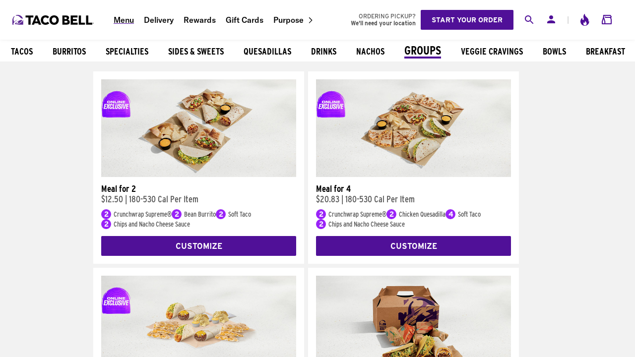

--- FILE ---
content_type: application/javascript; charset=UTF-8
request_url: https://www.tacobell.com/food/_next/static/chunks/pages/_app-f5066539336b757e.js
body_size: 2296
content:
(self.webpackChunk_N_E=self.webpackChunk_N_E||[]).push([[2888],{36321:function(n,e,t){(window.__NEXT_P=window.__NEXT_P||[]).push(["/_app",function(){return t(18018)}])},20168:function(n,e,t){"use strict";t.d(e,{zr:function(){return o},Qq:function(){return c},up:function(){return i},sb:function(){return _},jj:function(){return f},m3:function(){return a},eh:function(){return E},V9:function(){return l},V3:function(){return A},K1:function(){return s},q6:function(){return v},Ut:function(){return d},dh:function(){return T},If:function(){return P},Wd:function(){return I},Z6:function(){return D},nC:function(){return C},Vx:function(){return h},pI:function(){return p},_v:function(){return O},SZ:function(){return L},I5:function(){return R},B$:function(){return S},yZ:function(){return b},bL:function(){return m}});let r=n=>!!n.toString().match(/^(true|[1-9][0-9]*|[0-9]*[1-9]+|yes)$/i);var u=t(27061);let o="client-aSRiCBY1nsRi6t53mlprQ5h2ev4KLmlk",c="7601ffc7c9da2f71ffed31887b09b3db";u.env.AMPLITUDE_KEY_PROD;let i="",_="/food",f="true",a="sdk.iad-06.braze.com",E="647b61f8-086e-42fe-95aa-f4131152f5eb";u.env.CHECKOUT_API_TIMEOUT;let l="master",A="cdn.contentful.com",s="s2fh37axej1n",v="3e09d3577882f6023682d6d4c90dd2a2f0ebb49bec3f126d0bed2b53a4cd3afc",d=r("true"),T="prod";u.env.DATA_PATH;let P="rel-p";u.env.FACEBOOK_APP_ID,u.env.FIREBASE_API_KEY,u.env.FIREBASE_APP_ID,u.env.FIREBASE_AUTH_DOMAIN,u.env.FIREBASE_DB_URL,u.env.FIREBASE_MEASUREMENT_ID,u.env.FIREBASE_MESSAGING_SENDER_ID,u.env.FIREBASE_PROJECT_ID,u.env.FIREBASE_STORAGE_BUCKET,u.env.GA_ID,u.env.GA_GLOBAL_ID,u.env.GOOGLE_MAPS_URL,u.env.GOOGLE_PAY_AUTH_METHODS,u.env.GOOGLE_PAY_ENV,u.env.GOOGLE_PAY_GATEWAY_MERCHANT_ID,u.env.GOOGLE_PAY_GATEWAY_NAME,u.env.GOOGLE_PAY_MERCHANT_ID,u.env.GOOGLE_PAY_MERCHANT_NAME,u.env.GOOGLE_PAY_PAYMENT_METHOD,u.env.GOOGLE_PAY_SUPPORTED_CARDS;let I="22900,22901,22902,23561,23607";u.env.PAY_BADGE_URL,u.env.RECAPTCHA_SITE_KEY,JSON.parse('["/food","/food/404","/food/500","/food/*"]');let h="https://api.tacobell.com";u.env.SERVICE_BASE_PATH,u.env.SERVICE_URL,u.env.SHOPIFY_DOMAIN,u.env.SHOPIFY_TOKEN;let p="0000";u.env.SUBSCRIBE_EMAIL_API_KEY,u.env.SUBSCRIBE_EMAIL_API_URL;let O="https://api.tacobell.com";u.env.TESTING_BEARER_TOKEN,u.env.URL_SCHEME;let L="5.12.0",R="https://www.tacobell.com",S="tb_us_web",b="TB US WEB",m="prod";u.env.YUM_OIDC_URL,u.env.APPLE_PAY_CERTIFICATE_PASSWORD,u.env.APPLE_PAY_CERTIFICATE_PATH,u.env.APPLE_PAY_COUNTRY_CODE,u.env.APPLE_PAY_DISPLAY_NAME,u.env.APPLE_PAY_MERCHANT_CAPABILITIES,u.env.APPLE_PAY_MERCHANT_ID;let C=r("true"),D=r("false");r("true")},18018:function(n,e,t){"use strict";t.r(e),t.d(e,{default:function(){return a}});var r=t(24246),u=t(43218),o=t.n(u),c=t(27378),i=function(){let{enabled:n,scriptUrl:e}=arguments.length>0&&void 0!==arguments[0]?arguments[0]:{},t=null!=e?e:"https://transcend-cdn.com/cm/e7401ac7-ba3d-4dda-8e3b-63475ab9990f/airgap.js";return(null==n||n)&&t?(0,r.jsx)(o(),{src:t,strategy:"beforeInteractive","data-cfasync":"false"}):null},_=t(20168);let f=n=>{let{router:e,basePath:t}=n;(0,c.useEffect)(()=>{var n;if(null===(n=e.pageLoader)||void 0===n?void 0:n.getDataHref){let n=e.pageLoader.getDataHref;e.pageLoader.getDataHref=r=>{let u=n.call(e.pageLoader,r);return u&&u.startsWith("/_next/data")?"".concat(t).concat(u):u}}},[e,t])};t(70545);var a=n=>{let{Component:e,pageProps:t,router:u}=n;return f({basePath:_.sb,router:u}),(0,r.jsxs)(r.Fragment,{children:[(0,r.jsx)(i,{}),(0,r.jsx)(e,{...t})]})}},70545:function(){},43218:function(n,e,t){n.exports=t(10454)},27061:function(n){var e,t,r,u=n.exports={};function o(){throw Error("setTimeout has not been defined")}function c(){throw Error("clearTimeout has not been defined")}function i(n){if(e===setTimeout)return setTimeout(n,0);if((e===o||!e)&&setTimeout)return e=setTimeout,setTimeout(n,0);try{return e(n,0)}catch(t){try{return e.call(null,n,0)}catch(t){return e.call(this,n,0)}}}!function(){try{e="function"==typeof setTimeout?setTimeout:o}catch(n){e=o}try{t="function"==typeof clearTimeout?clearTimeout:c}catch(n){t=c}}();var _=[],f=!1,a=-1;function E(){f&&r&&(f=!1,r.length?_=r.concat(_):a=-1,_.length&&l())}function l(){if(!f){var n=i(E);f=!0;for(var e=_.length;e;){for(r=_,_=[];++a<e;)r&&r[a].run();a=-1,e=_.length}r=null,f=!1,function(n){if(t===clearTimeout)return clearTimeout(n);if((t===c||!t)&&clearTimeout)return t=clearTimeout,clearTimeout(n);try{t(n)}catch(e){try{return t.call(null,n)}catch(e){return t.call(this,n)}}}(n)}}function A(n,e){this.fun=n,this.array=e}function s(){}u.nextTick=function(n){var e=Array(arguments.length-1);if(arguments.length>1)for(var t=1;t<arguments.length;t++)e[t-1]=arguments[t];_.push(new A(n,e)),1!==_.length||f||i(l)},A.prototype.run=function(){this.fun.apply(null,this.array)},u.title="browser",u.browser=!0,u.env={},u.argv=[],u.version="",u.versions={},u.on=s,u.addListener=s,u.once=s,u.off=s,u.removeListener=s,u.removeAllListeners=s,u.emit=s,u.prependListener=s,u.prependOnceListener=s,u.listeners=function(n){return[]},u.binding=function(n){throw Error("process.binding is not supported")},u.cwd=function(){return"/"},u.chdir=function(n){throw Error("process.chdir is not supported")},u.umask=function(){return 0}}},function(n){var e=function(e){return n(n.s=e)};n.O(0,[9774,179],function(){return e(36321),e(88739)}),_N_E=n.O()}]);

--- FILE ---
content_type: application/javascript
request_url: https://www.tacobell.com/FZyAQLQ10DrU/Rgo1tN/YrG-yy/u9Q3rma5upDiQL/VwVb/EGQGB/TAqB2kB
body_size: 176018
content:
(function(){if(typeof Array.prototype.entries!=='function'){Object.defineProperty(Array.prototype,'entries',{value:function(){var index=0;const array=this;return {next:function(){if(index<array.length){return {value:[index,array[index++]],done:false};}else{return {done:true};}},[Symbol.iterator]:function(){return this;}};},writable:true,configurable:true});}}());(function(){B4();cTh();bjh();var K5=function(){return MA.apply(this,[rs,arguments]);};var cm=function(){return GM["Math"]["floor"](GM["Math"]["random"]()*100000+10000);};var lA=function(CA,c7){return CA instanceof c7;};var Ym=function(){return Ot.apply(this,[pV,arguments]);};var wT=function(){return GM["window"]["navigator"]["userAgent"]["replace"](/\\|"/g,'');};var bm=function(){T2=["\x6c\x65\x6e\x67\x74\x68","\x41\x72\x72\x61\x79","\x63\x6f\x6e\x73\x74\x72\x75\x63\x74\x6f\x72","\x6e\x75\x6d\x62\x65\x72"];};var s5=function(){w1=["\x6c\x65\x6e\x67\x74\x68","\x41\x72\x72\x61\x79","\x63\x6f\x6e\x73\x74\x72\x75\x63\x74\x6f\x72","\x6e\x75\x6d\x62\x65\x72"];};var rO=function(Z1,Km){return Z1|Km;};var bt=function(mO){if(mO===undefined||mO==null){return 0;}var hb=mO["toLowerCase"]()["replace"](/[^a-z]+/gi,'');return hb["length"];};var Fq=function(OO,n1){return OO-n1;};var Db=function(O2,hL){return O2/hL;};var tk=function NU(QA,H5){'use strict';var vH=NU;switch(QA){case r8:{pq.push(vR);var XH=function(C1){return NU.apply(this,[Xc,arguments]);};var Nk=[zq()[ml(vA)](qR,HO),PA(typeof Em()[GU(nm)],'undefined')?Em()[GU(PR)](lq,PR,tr,l2):Em()[GU(Yq)].call(null,lq,nm,D4,qU)];var d1=Nk[fR()[PH(jU)](GR(GR([])),zb,GR(kH),Tm)](function(Xb){pq.push(R1);var wA=XH(Xb);if(GR(GR(wA))&&GR(GR(wA[vU()[Kl(mb)](nl,Nr,Nr,GR(kH))]))&&GR(GR(wA[vU()[Kl(mb)](nl,GR(GR(kH)),Nr,mk)][zq()[ml(C5)](vJ,xk)]))){wA=wA[PA(typeof vU()[Kl(VT)],'undefined')?vU()[Kl(Yb)].apply(null,[OR,rk,W1,cO]):vU()[Kl(mb)].call(null,nl,F7,Nr,GR(GR(kH)))][zq()[ml(C5)](vJ,xk)]();var ZT=XO(PA(wA[vU()[Kl(TR)].call(null,gT,VH,tL,GR(GR({})))](Em()[GU(vm)].call(null,EU,TA,lH,Zq)),Xq(kH)),CO(GM[fR()[PH(BR)](C7,vA,GR(cO),DT)](tb(wA[vU()[Kl(TR)].apply(null,[gT,Qk,tL,SU])](PA(typeof Em()[GU(km)],'undefined')?Em()[GU(PR)].call(null,bL,Qb,zL,I5):Em()[GU(x5)](wH,Yb,TU,K7)),Xq(kH))),kH));var q2;return pq.pop(),q2=ZT,q2;}else{var mA;return mA=fR()[PH(Pk)](HO,G2,kH,L2),pq.pop(),mA;}pq.pop();});var xm;return xm=d1[Em()[GU(ET)].call(null,HR,Bm,ZL,Vq)](lT(typeof zq()[ml(S7)],XO('',[][[]]))?zq()[ml(YR)](jr,G2):zq()[ml(KL)].apply(null,[RL,k2])),pq.pop(),xm;}break;case gs:{pq.push(TR);var wO=fR()[PH(Pk)](GR(cO),G2,Qk,Kr);try{var hT=pq.length;var pT=GR(GR(f9));wO=lT(typeof GM[fR()[PH(nk)].call(null,BR,UT,lq,Jk)],zq()[ml(qU)](Jr,vk))?PA(typeof fR()[PH(vk)],XO('',[][[]]))?fR()[PH(Dk)](Qb,Aq,SU,SR):fR()[PH(kH)].call(null,Pk,KT,BR,QH):Em()[GU(n2)](Uq,Hq,X1,wL);}catch(D5){pq.splice(Fq(hT,kH),Infinity,TR);wO=zq()[ml(Ss)](E1,kr);}var CR;return pq.pop(),CR=wO,CR;}break;case JM:{pq.push(QO);if(GR(F0(vU()[Kl(FC)](Br,K6,WB,GR(kH)),GM[Em()[GU(wd)].call(null,B6,bE,TL,Zw)]))){var dd;return pq.pop(),dd=null,dd;}var zg=GM[Em()[GU(wd)](C5,HO,TL,Zw)][vU()[Kl(FC)].call(null,Br,PR,WB,GR([]))];var Ww=zg[d6()[HG(HS)].apply(null,[TI,lw,kZ,J3])];var xG=zg[fR()[PH(Cw)](Up,Vq,Qk,Ff)];var kE=zg[Em()[GU(Qb)].call(null,A0,BB,xS,nZ)];var ZK;return ZK=[Ww,PA(xG,cO)?cO:tb(xG,cO)?Xq(kH):Xq(PR),kE||M6()[Y6(lq)].apply(null,[Tf,VT,IZ,n2])],pq.pop(),ZK;}break;case cn:{var Jx={};pq.push(bf);var JK={};try{var TC=pq.length;var nG=GR([]);var St=new (GM[vU()[Kl(zw)].call(null,EZ,vG,cO,EU)])(cO,cO)[zq()[ml(vx)](Gw,ZZ)](PA(typeof d6()[HG(nm)],XO(zq()[ml(YR)].call(null,jw,G2),[][[]]))?d6()[HG(KL)].apply(null,[pE,nm,qx,tw]):d6()[HG(x5)].call(null,Mf,gK,n2,dB));var rB=St[zq()[ml(NB)].apply(null,[lx,Mz])](M6()[Y6(LI)].apply(null,[Ow,UT,BS,IE]));var kK=St[Em()[GU(BG)](Hq,mb,tg,TE)](rB[lT(typeof zq()[ml(dE)],XO('',[][[]]))?zq()[ml(fg)](zr,w6):zq()[ml(KL)](Ef,J0)]);var vp=St[Em()[GU(BG)](Nr,GR(GR([])),tg,TE)](rB[PA(typeof Em()[GU(pK)],XO([],[][[]]))?Em()[GU(PR)].call(null,HS,GR(cO),Cf,l0):Em()[GU(bf)].apply(null,[G2,GR(GR(kH)),jZ,rk])]);Jx=pt(V4,[zq()[ml(sK)].apply(null,[L3,W1]),kK,vU()[Kl(rE)](jE,Rd,VT,HR),vp]);var YZ=new (GM[vU()[Kl(zw)].call(null,EZ,Uz,cO,x5)])(cO,cO)[zq()[ml(vx)](Gw,ZZ)](d6()[HG(xk)].apply(null,[jd,BB,KL,dB]));var tG=YZ[zq()[ml(NB)](lx,Mz)](M6()[Y6(LI)](Ow,UT,BS,b0));var FB=YZ[Em()[GU(BG)](b0,LI,tg,TE)](tG[PA(typeof zq()[ml(wB)],XO([],[][[]]))?zq()[ml(KL)](BZ,lB):zq()[ml(fg)](zr,w6)]);var qZ=YZ[Em()[GU(BG)](YR,NI,tg,TE)](tG[Em()[GU(bf)].call(null,GR(GR(cO)),NI,jZ,rk)]);JK=pt(V4,[PA(typeof fR()[PH(Bm)],'undefined')?fR()[PH(Dk)].call(null,EU,VH,GR(GR([])),gS):fR()[PH(VC)].apply(null,[QZ,BC,mk,S3]),FB,zq()[ml(VC)](ZZ,kB),qZ]);}finally{pq.splice(Fq(TC,kH),Infinity,bf);var dg;return dg=pt(V4,[PA(typeof Sx()[cz(kH)],XO([],[][[]]))?Sx()[cz(nm)](k0,hp,Xp,rG):Sx()[cz(LI)](DE,Hq,nZ,sC),Jx[zq()[ml(sK)](L3,W1)]||null,zq()[ml(vm)](SG,NB),Jx[vU()[Kl(rE)].apply(null,[jE,sC,VT,GR(kH)])]||null,Sx()[cz(HO)].call(null,DE,nm,SG,PG),JK[PA(typeof fR()[PH(S7)],XO([],[][[]]))?fR()[PH(Dk)](Vq,UC,Y0,jp):fR()[PH(VC)](Y0,BC,GR(kH),S3)]||null,fR()[PH(ZZ)](AC,f3,TR,UI),JK[zq()[ml(VC)](ZZ,kB)]||null]),pq.pop(),dg;}pq.pop();}break;case NN:{pq.push(AG);var RB=PA(typeof fR()[PH(NI)],'undefined')?fR()[PH(Dk)].apply(null,[Vf,CE,lw,JZ]):fR()[PH(Pk)](BG,G2,rk,gL);try{var kd=pq.length;var Tw=GR(I);RB=lT(typeof GM[vU()[Kl(Ed)](Nt,wB,Vq,GR(GR(cO)))],zq()[ml(qU)](wg,vk))?fR()[PH(kH)](Ss,KT,GR(kH),nw):Em()[GU(n2)].apply(null,[GR(GR([])),UT,pB,wL]);}catch(WK){pq.splice(Fq(kd,kH),Infinity,AG);RB=zq()[ml(Ss)].call(null,Vr,kr);}var zE;return pq.pop(),zE=RB,zE;}break;case gh:{pq.push(Ez);var bG=vU()[Kl(RI)](jR,cO,Ix,w0);var Jd=GR([]);try{var LZ=pq.length;var mw=GR([]);var FS=cO;try{var wC=GM[fR()[PH(wt)].call(null,n2,kx,TR,LG)][zq()[ml(Hq)].call(null,f0,QG)][lT(typeof zq()[ml(Vf)],XO([],[][[]]))?zq()[ml(C5)](Ax,xk):zq()[ml(KL)](qS,sp)];GM[fR()[PH(nm)].apply(null,[km,Ex,QZ,qr])][Em()[GU(mb)](TA,YS,M1,VE)](wC)[zq()[ml(C5)](Ax,xk)]();}catch(tx){pq.splice(Fq(LZ,kH),Infinity,Ez);if(tx[zq()[ml(Ex)].apply(null,[qB,GG])]&&PA(typeof tx[zq()[ml(Ex)](qB,GG)],lT(typeof vU()[Kl(Dk)],XO('',[][[]]))?vU()[Kl(qU)](TI,GR([]),qx,HR):vU()[Kl(Yb)](vg,B6,OS,GR(kH)))){tx[PA(typeof zq()[ml(Qk)],XO([],[][[]]))?zq()[ml(KL)].apply(null,[VG,Vp]):zq()[ml(Ex)].call(null,qB,GG)][Em()[GU(G2)](GR(GR({})),vA,gT,FC)](vU()[Kl(nk)].apply(null,[dC,PR,X1,GR([])]))[fR()[PH(HO)](GR(GR({})),Ew,GR(cO),nK)](function(n3){pq.push(Y3);if(n3[vU()[Kl(Cw)].apply(null,[j7,x5,rI,GR(kH)])](M6()[Y6(x5)].call(null,hl,G2,Hq,AC))){Jd=GR(GR(I));}if(n3[vU()[Kl(Cw)](j7,GR(GR(kH)),rI,kH)](d6()[HG(lq)].apply(null,[tf,A0,ZS,n5]))){FS++;}pq.pop();});}}bG=PA(FS,VT)||Jd?fR()[PH(kH)](kB,KT,qU,Kx):Em()[GU(n2)](lq,b0,Hp,wL);}catch(Vd){pq.splice(Fq(LZ,kH),Infinity,Ez);bG=PA(typeof zq()[ml(Vx)],XO([],[][[]]))?zq()[ml(KL)](jd,Fw):zq()[ml(Ss)](g7,kr);}var dS;return pq.pop(),dS=bG,dS;}break;case lc:{pq.push(BE);throw new (GM[zq()[ml(rk)](qb,mb)])(Sx()[cz(rG)](cK,QG,Fd,sC));}break;case k9:{var WG=H5[f9];var MI=H5[I];pq.push(tB);if(wK(MI,null)||tb(MI,WG[lT(typeof fR()[PH(Dk)],XO([],[][[]]))?fR()[PH(cO)].apply(null,[YS,EI,kZ,m7]):fR()[PH(Dk)].call(null,PG,Gz,TA,hz)]))MI=WG[PA(typeof fR()[PH(Yw)],XO([],[][[]]))?fR()[PH(Dk)](Nr,TB,wH,SS):fR()[PH(cO)].apply(null,[ZS,EI,GR(cO),m7])];for(var S6=cO,Yz=new (GM[fR()[PH(YR)](ZS,x5,UT,qG)])(MI);Nz(S6,MI);S6++)Yz[S6]=WG[S6];var hg;return pq.pop(),hg=Yz,hg;}break;case kh:{pq.push(WI);var R6=F0(zq()[ml(nk)].apply(null,[Tj,O3]),GM[fR()[PH(VT)](GR(cO),KG,kS,XB)])||tb(GM[Em()[GU(wd)](b0,bf,Tt,Zw)][lT(typeof fR()[PH(nZ)],XO([],[][[]]))?fR()[PH(Ed)](GR(kH),PE,GR(GR([])),fU):fR()[PH(Dk)].apply(null,[PR,BC,Yb,m3])],cO)||tb(GM[Em()[GU(wd)](zb,AC,Tt,Zw)][PA(typeof Em()[GU(HR)],'undefined')?Em()[GU(PR)].apply(null,[X1,VT,qw,S0]):Em()[GU(KG)](HR,GR(GR(kH)),OI,np)],cO);var nI=GM[fR()[PH(VT)].call(null,rG,KG,GR(cO),XB)][lT(typeof fR()[PH(Cw)],XO([],[][[]]))?fR()[PH(KG)].apply(null,[BG,bE,G2,k7]):fR()[PH(Dk)](vA,vm,ET,kg)](lT(typeof zq()[ml(Hq)],'undefined')?zq()[ml(Ed)](DR,bB):zq()[ml(KL)](DZ,HO))[zq()[ml(KG)](tA,fS)];var sx=GM[PA(typeof fR()[PH(wt)],XO([],[][[]]))?fR()[PH(Dk)].call(null,BR,rz,BR,Ld):fR()[PH(VT)].apply(null,[GR(kH),KG,SU,XB])][fR()[PH(KG)](kH,bE,TR,k7)](Em()[GU(lx)].call(null,GR(GR(kH)),Vx,QC,Dk))[zq()[ml(KG)](tA,fS)];var kp=GM[fR()[PH(VT)](GR(kH),KG,VH,XB)][fR()[PH(KG)](wd,bE,NI,k7)](Em()[GU(jU)](Qb,lq,Sm,TA))[zq()[ml(KG)].apply(null,[tA,fS])];var SB;return SB=zq()[ml(YR)](g5,G2)[zq()[ml(HR)](jk,X1)](R6?fR()[PH(kH)].call(null,IE,KT,np,At):Em()[GU(n2)].apply(null,[UT,PR,rC,wL]),M6()[Y6(HR)](Aq,kH,A3,lw))[zq()[ml(HR)].call(null,jk,X1)](nI?fR()[PH(kH)](GR(GR({})),KT,cO,At):Em()[GU(n2)].apply(null,[RI,nZ,rC,wL]),M6()[Y6(HR)](Aq,kH,A3,HS))[zq()[ml(HR)](jk,X1)](sx?fR()[PH(kH)].apply(null,[G2,KT,GR(GR({})),At]):Em()[GU(n2)].apply(null,[GR(GR(cO)),wd,rC,wL]),M6()[Y6(HR)].call(null,Aq,kH,A3,kZ))[zq()[ml(HR)].call(null,jk,X1)](kp?fR()[PH(kH)](nm,KT,GR(kH),At):Em()[GU(n2)].apply(null,[rS,X1,rC,wL])),pq.pop(),SB;}break;case UP:{pq.push(cp);var rZ;var g3;var OZ;for(rZ=mK[PR];Nz(rZ,H5[fR()[PH(cO)](Bm,EI,vk,cK)]);rZ+=mK[YS]){OZ=H5[rZ];}g3=OZ[Em()[GU(rK)](w6,Vx,P3,Ss)]();if(GM[fR()[PH(VT)](QZ,KG,RI,dZ)].bmak[Em()[GU(kx)](mb,VT,k3,gK)][g3]){GM[fR()[PH(VT)](QZ,KG,Ss,dZ)].bmak[Em()[GU(kx)](YR,AC,k3,gK)][g3].apply(GM[fR()[PH(VT)](Up,KG,QZ,dZ)].bmak[Em()[GU(kx)](Hg,Hq,k3,gK)],OZ);}pq.pop();}break;case vM:{var r0=H5[f9];pq.push(DE);if(GM[PA(typeof fR()[PH(kZ)],'undefined')?fR()[PH(Dk)](F7,NB,GR({}),XE):fR()[PH(YR)].apply(null,[cO,x5,fK,xz])][Sx()[cz(VH)](P6,Yb,II,rG)](r0)){var Tg;return pq.pop(),Tg=r0,Tg;}pq.pop();}break;case bh:{var rp=H5[f9];pq.push(cC);if(PA([fR()[PH(b0)].call(null,nm,gI,TR,Rq),fR()[PH(xw)](GR(cO),II,GR(kH),Hx),vU()[Kl(qI)].apply(null,[rw,GR(GR([])),dE,wd])][vU()[Kl(TR)].call(null,Vl,IE,tL,B6)](rp[vU()[Kl(rS)](Wl,UT,w6,G2)][fR()[PH(TA)](GR(GR({})),VH,kZ,D1)]),Xq(kH))){pq.pop();return;}GM[Sx()[cz(bE)](Sw,nm,RK,Rd)](function(){pq.push(G6);var MS=GR([]);try{var qp=pq.length;var bg=GR(I);if(GR(MS)&&rp[PA(typeof vU()[Kl(TR)],XO('',[][[]]))?vU()[Kl(Yb)].call(null,Cx,GR(GR(cO)),YI,F7):vU()[Kl(rS)](H2,GR(cO),w6,sC)]&&(rp[vU()[Kl(rS)](H2,km,w6,zb)][zq()[ml(KG)](Tr,fS)](PA(typeof Sx()[cz(nm)],'undefined')?Sx()[cz(nm)](tS,HR,Pp,w6):Sx()[cz(wL)](bd,RI,xw,BG))||rp[vU()[Kl(rS)](H2,GR(GR(cO)),w6,Vf)][zq()[ml(KG)].apply(null,[Tr,fS])](fR()[PH(QG)](PR,sC,zb,Om)))){MS=GR(GR(I));}}catch(Og){pq.splice(Fq(qp,kH),Infinity,G6);rp[vU()[Kl(rS)].call(null,H2,GR({}),w6,F7)][M6()[Y6(Vq)].call(null,jH,kZ,s6,C7)](new (GM[fR()[PH(KC)].apply(null,[GR(GR({})),wd,BB,tg])])(fR()[PH(kC)](km,Ed,TR,lk),pt(V4,[lT(typeof Em()[GU(LI)],'undefined')?Em()[GU(Ix)](S7,Uz,cj,A3):Em()[GU(PR)].apply(null,[kH,GR({}),Mp,Lf]),GR(GR([])),fR()[PH(LC)].call(null,PB,DE,GR(GR({})),QT),GR(I),Em()[GU(gI)].apply(null,[ET,Vx,A5,kz]),GR(GR({}))])));}if(GR(MS)&&PA(rp[fR()[PH(fS)].call(null,km,qC,Vx,fO)],Em()[GU(Zw)].call(null,Yw,HR,jT,pK))){MS=GR(GR(I));}if(MS){rp[vU()[Kl(rS)](H2,Uw,w6,PR)][PA(typeof M6()[Y6(Yb)],'undefined')?M6()[Y6(VT)].apply(null,[qz,lf,tr,KL]):M6()[Y6(Vq)](jH,kZ,s6,OE)](new (GM[fR()[PH(KC)](rk,wd,Hq,tg)])(M6()[Y6(vG)].apply(null,[bb,YR,Hp,BG]),pt(V4,[Em()[GU(Ix)](b0,Uw,cj,A3),GR(f9),fR()[PH(LC)].call(null,xk,DE,fK,QT),GR({}),Em()[GU(gI)].call(null,lw,rS,A5,kz),GR(f9)])));}pq.pop();},mK[PR]);pq.pop();}break;case nD:{pq.push(Pz);try{var K0=pq.length;var zK=GR(GR(f9));var dG=XO(XO(XO(XO(XO(XO(XO(XO(XO(XO(XO(XO(XO(XO(XO(XO(XO(XO(XO(XO(XO(XO(XO(XO(GM[fR()[PH(BR)](nZ,vA,K6,gG)](GM[Em()[GU(wd)].apply(null,[TA,cO,l6,Zw])][zq()[ml(Iz)](ff,zb)]),CO(GM[fR()[PH(BR)].call(null,UT,vA,UT,gG)](GM[lT(typeof Em()[GU(IE)],XO('',[][[]]))?Em()[GU(wd)].apply(null,[Qb,GR(GR([])),l6,Zw]):Em()[GU(PR)].call(null,mb,GR(GR(kH)),nw,ZC)][PA(typeof Em()[GU(ZZ)],'undefined')?Em()[GU(PR)].call(null,GR(GR(cO)),GR(GR(kH)),dB,ZS):Em()[GU(LE)].call(null,HS,IE,bK,Z6)]),kH)),CO(GM[fR()[PH(BR)](G2,vA,S7,gG)](GM[Em()[GU(wd)].call(null,nm,GR(GR([])),l6,Zw)][fR()[PH(fd)](np,F7,vG,pO)]),PR)),CO(GM[PA(typeof fR()[PH(rI)],XO([],[][[]]))?fR()[PH(Dk)](wB,DB,NI,gG):fR()[PH(BR)](Up,vA,vG,gG)](GM[Em()[GU(wd)].apply(null,[GR({}),Qb,l6,Zw])][vU()[Kl(lx)](L0,Uq,Z6,kH)]),Vf)),CO(GM[fR()[PH(BR)](km,vA,gZ,gG)](GM[zq()[ml(nZ)](Xx,Hg)][fR()[PH(O3)](GR(GR({})),fd,rS,r6)]),mK[wL])),CO(GM[PA(typeof fR()[PH(LC)],'undefined')?fR()[PH(Dk)](rG,hE,GR(kH),xS):fR()[PH(BR)].apply(null,[kH,vA,BG,gG])](GM[Em()[GU(wd)](kZ,GR(GR({})),l6,Zw)][PA(typeof zq()[ml(Ow)],XO('',[][[]]))?zq()[ml(KL)].call(null,wz,sB):zq()[ml(W1)](LG,Qx)]),n2)),CO(GM[fR()[PH(BR)](KT,vA,w0,gG)](GM[Em()[GU(wd)].apply(null,[kS,BB,l6,Zw])][Em()[GU(Ow)].apply(null,[nm,K6,Op,UB])]),KL)),CO(GM[fR()[PH(BR)].call(null,PG,vA,GR(kH),gG)](GM[Em()[GU(wd)].apply(null,[GR(GR(kH)),PB,l6,Zw])][PA(typeof Em()[GU(kz)],XO('',[][[]]))?Em()[GU(PR)](PG,wH,hw,Uz):Em()[GU(vx)](Uw,Up,CI,bf)]),Yb)),CO(GM[fR()[PH(BR)].apply(null,[kB,vA,GR([]),gG])](GM[Em()[GU(wd)](Uq,Qk,l6,Zw)][vU()[Kl(wH)].apply(null,[Kz,GR(GR([])),kr,kH])]),pN[zq()[ml(EI)](II,xC)]())),CO(GM[fR()[PH(BR)].call(null,Uz,vA,GR(GR({})),gG)](GM[Em()[GU(wd)](qU,GR(GR(cO)),l6,Zw)][zq()[ml(DE)](gg,xZ)]),Hq)),CO(GM[fR()[PH(BR)].apply(null,[NI,vA,lq,gG])](GM[Em()[GU(wd)](vk,w6,l6,Zw)][fR()[PH(W0)](Qk,Ad,GR(cO),lG)]),nm)),CO(GM[fR()[PH(BR)](rk,vA,GR(GR({})),gG)](GM[PA(typeof Em()[GU(Pk)],XO('',[][[]]))?Em()[GU(PR)].call(null,F7,mb,jz,W1):Em()[GU(wd)](lw,PB,l6,Zw)][zq()[ml(vB)](qd,Rz)]),Dk)),CO(GM[PA(typeof fR()[PH(HS)],XO([],[][[]]))?fR()[PH(Dk)].apply(null,[C5,Dg,vk,fz]):fR()[PH(BR)](rk,vA,GR(GR(cO)),gG)](GM[Em()[GU(wd)].call(null,Uw,F7,l6,Zw)][vU()[Kl(D0)].apply(null,[U6,Hq,zb,GR(GR(kH))])]),nZ)),CO(GM[fR()[PH(BR)].apply(null,[x5,vA,BB,gG])](GM[PA(typeof Em()[GU(wH)],'undefined')?Em()[GU(PR)].apply(null,[OE,Nr,HC,zz]):Em()[GU(wd)](GR(GR(kH)),TR,l6,Zw)][vU()[Kl(F3)].call(null,cI,vz,wL,BG)]),kZ)),CO(GM[fR()[PH(BR)](Vf,vA,GR(cO),gG)](GM[Em()[GU(wd)].call(null,YR,GR(cO),l6,Zw)][Em()[GU(GG)](PB,kZ,WZ,Rd)]),mK[OE])),CO(GM[fR()[PH(BR)](np,vA,HS,gG)](GM[PA(typeof Em()[GU(w0)],'undefined')?Em()[GU(PR)](GR([]),GR(GR({})),zL,vw):Em()[GU(wd)].apply(null,[HS,sC,l6,Zw])][zq()[ml(O3)](g6,tL)]),vk)),CO(GM[fR()[PH(BR)].apply(null,[HS,vA,YR,gG])](GM[Em()[GU(wd)](n2,BB,l6,Zw)][Em()[GU(Gx)](Bm,gK,Gb,gZ)]),qU)),CO(GM[fR()[PH(BR)].apply(null,[Pk,vA,np,gG])](GM[Em()[GU(wd)].call(null,BR,GR(GR(cO)),l6,Zw)][lT(typeof vU()[Kl(qx)],XO([],[][[]]))?vU()[Kl(H0)](E3,b0,C5,GR(GR(kH))):vU()[Kl(Yb)](DI,Nr,UE,GR(GR({})))]),RI)),CO(GM[PA(typeof fR()[PH(ZZ)],XO([],[][[]]))?fR()[PH(Dk)](HS,Bw,rk,cS):fR()[PH(BR)](OE,vA,n2,gG)](GM[lT(typeof Em()[GU(Rz)],'undefined')?Em()[GU(wd)](Hg,G2,l6,Zw):Em()[GU(PR)](Y0,kZ,DI,TA)][zq()[ml(W0)].apply(null,[WI,C5])]),YS)),CO(GM[fR()[PH(BR)].apply(null,[F7,vA,zb,gG])](GM[Em()[GU(wd)].apply(null,[GR(cO),HS,l6,Zw])][lT(typeof vU()[Kl(k0)],XO('',[][[]]))?vU()[Kl(wd)].apply(null,[bS,K6,Hw,bf]):vU()[Kl(Yb)].apply(null,[RS,lq,pZ,vA])]),rk)),CO(GM[fR()[PH(BR)](GR(kH),vA,GR([]),gG)](GM[lT(typeof Em()[GU(KC)],'undefined')?Em()[GU(wd)](NI,G2,l6,Zw):Em()[GU(PR)](Uw,vk,f0,k6)][lT(typeof Em()[GU(Y0)],XO('',[][[]]))?Em()[GU(WB)](GR(GR({})),vk,VS,wB):Em()[GU(PR)].call(null,GR(cO),OE,KS,CS)]),mK[Ss])),CO(GM[fR()[PH(BR)].call(null,sC,vA,GR({}),gG)](GM[Em()[GU(wd)](Uw,Uq,l6,Zw)][vU()[Kl(K7)].call(null,Vz,GR(GR([])),PR,rG)]),PG)),CO(GM[PA(typeof fR()[PH(cO)],XO('',[][[]]))?fR()[PH(Dk)](wd,Nr,Bm,PR):fR()[PH(BR)](GR([]),vA,wB,gG)](GM[Em()[GU(wd)](F7,GR(kH),l6,Zw)][fR()[PH(xB)].call(null,GR({}),lq,sC,NC)]),ET)),CO(GM[fR()[PH(BR)].call(null,Vf,vA,GR(GR([])),gG)](GM[Em()[GU(HR)].apply(null,[RI,QZ,IS,lw])][vU()[Kl(nm)].call(null,k2,BB,Yb,GR([]))]),Ss)),CO(GM[fR()[PH(BR)](rk,vA,GR({}),gG)](GM[zq()[ml(nZ)].apply(null,[Xx,Hg])][Sx()[cz(Uz)].call(null,wx,n2,kS,gZ)]),kS));var cG;return pq.pop(),cG=dG,cG;}catch(Qd){pq.splice(Fq(K0,kH),Infinity,Pz);var C0;return pq.pop(),C0=cO,C0;}pq.pop();}break;case YP:{pq.push(Az);var EK=GM[PA(typeof fR()[PH(Vf)],XO('',[][[]]))?fR()[PH(Dk)](bE,HR,GR([]),W1):fR()[PH(VT)](HS,KG,GR({}),T6)][zq()[ml(kr)](v6,kS)]?mK[YS]:mK[PR];var ld=GM[fR()[PH(VT)](GR({}),KG,sC,T6)][Em()[GU(Iz)].apply(null,[KT,km,wq,KT])]?kH:mK[PR];var OC=GM[fR()[PH(VT)].call(null,bE,KG,vz,T6)][zq()[ml(Pw)](jL,Ss)]?kH:cO;var Gf=GM[fR()[PH(VT)](Vf,KG,nZ,T6)][fR()[PH(Pw)](PR,BR,Dz,QC)]?mK[YS]:cO;var Bd=GM[fR()[PH(VT)].call(null,GR(GR(kH)),KG,Bm,T6)][zq()[ml(bB)](W3,EU)]?kH:cO;var df=GM[fR()[PH(VT)](GR(GR(cO)),KG,Dk,T6)][PA(typeof zq()[ml(PZ)],XO([],[][[]]))?zq()[ml(KL)](dz,jI):zq()[ml(VE)](AI,Ew)]?kH:mK[PR];var n6=GM[fR()[PH(VT)].call(null,C7,KG,B6,T6)][vU()[Kl(fS)].call(null,sr,ZS,m0,Hg)]?kH:mK[PR];var Sf=GM[fR()[PH(VT)].apply(null,[OE,KG,GR(cO),T6])][fR()[PH(lS)](Uq,g0,wB,Rf)]?kH:cO;var SI=GM[fR()[PH(VT)](ZS,KG,Qb,T6)][fR()[PH(np)](KL,EC,YS,Yt)]?kH:pN[zq()[ml(ET)](cq,xB)]();var Pf=GM[fR()[PH(wt)](wH,kx,A0,xd)][zq()[ml(Hq)](pS,QG)].bind?kH:cO;var PK=GM[fR()[PH(VT)].call(null,TR,KG,RI,T6)][d6()[HG(IE)].call(null,P6,HO,KL,W3)]?kH:mK[PR];var tZ=GM[fR()[PH(VT)](ET,KG,zb,T6)][Em()[GU(W1)].apply(null,[kS,gK,D7,KZ])]?kH:cO;var GZ;var LB;try{var AZ=pq.length;var jG=GR({});GZ=GM[fR()[PH(VT)](LI,KG,Dk,T6)][zq()[ml(Qx)](NS,Iz)]?mK[YS]:cO;}catch(wZ){pq.splice(Fq(AZ,kH),Infinity,Az);GZ=cO;}try{var DS=pq.length;var Lz=GR(I);LB=GM[fR()[PH(VT)].call(null,Vx,KG,Qk,T6)][Em()[GU(t3)].apply(null,[Qb,bf,J1,W1])]?kH:mK[PR];}catch(Uf){pq.splice(Fq(DS,kH),Infinity,Az);LB=cO;}var EB;return EB=XO(XO(XO(XO(XO(XO(XO(XO(XO(XO(XO(XO(XO(EK,CO(ld,kH)),CO(OC,PR)),CO(Gf,Vf)),CO(Bd,VT)),CO(df,pN[fR()[PH(dB)].call(null,Bm,Hq,vG,Sq)]())),CO(n6,KL)),CO(Sf,Yb)),CO(GZ,YR)),CO(LB,pN[Em()[GU(EI)](nZ,BR,WC,K6)]())),CO(SI,mK[RI])),CO(Pf,Dk)),CO(PK,nZ)),CO(tZ,kZ)),pq.pop(),EB;}break;case j4:{var VZ=H5[f9];return VZ;}break;case J9:{var Fz=H5[f9];var UK=H5[I];pq.push(DB);if(wK(UK,null)||tb(UK,Fz[fR()[PH(cO)](GR(GR(cO)),EI,Uw,gH)]))UK=Fz[fR()[PH(cO)].call(null,Bm,EI,F7,gH)];for(var jK=cO,sS=new (GM[fR()[PH(YR)].call(null,Hq,x5,b0,GE)])(UK);Nz(jK,UK);jK++)sS[jK]=Fz[jK];var U3;return pq.pop(),U3=sS,U3;}break;case SD:{var bz=H5[f9];pq.push(bL);var gt=zq()[ml(YR)].call(null,Wx,G2);var If=Em()[GU(PE)](GR(cO),qC,p3,Wz);var JB=cO;var Px=bz[vU()[Kl(EC)].call(null,Td,GR(GR(kH)),x5,x5)]();while(Nz(JB,Px[fR()[PH(cO)].call(null,GR(cO),EI,wB,XS)])){if(qK(If[PA(typeof vU()[Kl(Hq)],'undefined')?vU()[Kl(Yb)](lK,GR(GR(kH)),IB,BB):vU()[Kl(TR)].apply(null,[AB,GR(GR({})),tL,YS])](Px[PA(typeof vU()[Kl(kB)],XO('',[][[]]))?vU()[Kl(Yb)](mz,Up,sI,vz):vU()[Kl(YR)](XZ,GR(GR({})),qI,KL)](JB)),mK[PR])||qK(If[vU()[Kl(TR)](AB,w0,tL,GR(kH))](Px[vU()[Kl(YR)](XZ,wL,qI,gZ)](XO(JB,kH))),cO)){gt+=kH;}else{gt+=cO;}JB=XO(JB,PR);}var Hz;return pq.pop(),Hz=gt,Hz;}break;case mV:{var CC=W1;pq.push(Vq);var N6=lT(typeof zq()[ml(Dd)],'undefined')?zq()[ml(YR)].call(null,zt,G2):zq()[ml(KL)](q3,cC);for(var Cz=cO;Nz(Cz,CC);Cz++){N6+=lT(typeof fR()[PH(Yw)],XO([],[][[]]))?fR()[PH(xk)](F7,wL,F7,gw):fR()[PH(Dk)].call(null,Uq,z0,Hg,Qg);CC++;}pq.pop();}break;case Q4:{pq.push(TS);GM[Sx()[cz(bE)](NG,nm,RK,cO)](function(){return NU.apply(this,[mV,arguments]);},lZ);pq.pop();}break;case mJ:{pq.push(km);var pz=fR()[PH(Pk)].apply(null,[vG,G2,wL,sE]);try{var wI=pq.length;var Bg=GR([]);pz=GM[d6()[HG(Vq)](OG,fK,YR,KG)][zq()[ml(Hq)].apply(null,[VK,QG])][zq()[ml(YS)](W0,I3)](M6()[Y6(gK)].call(null,Hw,vk,x0,Uw))?fR()[PH(kH)].apply(null,[Hg,KT,Uq,sZ]):Em()[GU(n2)](QZ,Yw,vG,wL);}catch(Zf){pq.splice(Fq(wI,kH),Infinity,km);pz=lT(typeof zq()[ml(wt)],XO([],[][[]]))?zq()[ml(Ss)].call(null,Od,kr):zq()[ml(KL)].apply(null,[Nf,vg]);}var R0;return pq.pop(),R0=pz,R0;}break;case H8:{pq.push(c6);throw new (GM[zq()[ml(rk)](AF,mb)])(Sx()[cz(rG)](HK,QG,Fd,rS));}break;case mD:{var Q0=H5[f9];var Jz;pq.push(x6);return Jz=GM[fR()[PH(nm)](wH,Ex,PG,pr)][PA(typeof M6()[Y6(PG)],XO([],[][[]]))?M6()[Y6(VT)](Kf,VK,wf,kB):M6()[Y6(rk)].apply(null,[Pg,VT,B6,nm])](Q0)[fR()[PH(jU)].apply(null,[mb,zb,PR,F1])](function(JI){return Q0[JI];})[mK[PR]],pq.pop(),Jz;}break;case nQ:{var B0=H5[f9];var rf=H5[I];pq.push(vB);var bw=wK(null,B0)?null:Nx(lT(typeof zq()[ml(fS)],XO([],[][[]]))?zq()[ml(qU)](sp,vk):zq()[ml(KL)](jd,gC),typeof GM[fR()[PH(nZ)].call(null,RI,km,Yb,t7)])&&B0[GM[fR()[PH(nZ)](kH,km,GR(GR(kH)),t7)][fR()[PH(m0)].call(null,sC,QZ,BR,mf)]]||B0[vU()[Kl(LI)].call(null,NZ,GR(cO),LE,Ss)];if(Nx(null,bw)){var WE,Et,IC,U0,Nd=[],Xw=GR(cO),dw=GR(mK[YS]);try{var M0=pq.length;var n0=GR(GR(f9));if(IC=(bw=bw.call(B0))[Em()[GU(HO)].apply(null,[rS,PG,fw,cE])],PA(cO,rf)){if(lT(GM[fR()[PH(nm)](BR,Ex,GR(cO),nL)](bw),bw)){n0=GR(GR({}));return;}Xw=GR(kH);}else for(;GR(Xw=(WE=IC.call(bw))[zq()[ml(bE)].call(null,sO,mk)])&&(Nd[Em()[GU(Vf)](bE,ET,tf,F7)](WE[M6()[Y6(kH)].apply(null,[hf,n2,ZB,cO])]),lT(Nd[fR()[PH(cO)](Qb,EI,kH,D3)],rf));Xw=GR(cO));}catch(cx){dw=GR(cO),Et=cx;}finally{pq.splice(Fq(M0,kH),Infinity,vB);try{var fB=pq.length;var RC=GR([]);if(GR(Xw)&&Nx(null,bw[Em()[GU(x5)].apply(null,[x5,HO,fZ,K7])])&&(U0=bw[Em()[GU(x5)].apply(null,[GR({}),Uw,fZ,K7])](),lT(GM[lT(typeof fR()[PH(Uz)],XO('',[][[]]))?fR()[PH(nm)](OE,Ex,m0,nL):fR()[PH(Dk)].apply(null,[mk,Np,vG,OR])](U0),U0))){RC=GR(GR({}));return;}}finally{pq.splice(Fq(fB,kH),Infinity,vB);if(RC){pq.pop();}if(dw)throw Et;}if(n0){pq.pop();}}var Ux;return pq.pop(),Ux=Nd,Ux;}pq.pop();}break;case Ln:{var nB=H5[f9];var vZ=H5[I];pq.push(j3);var mI=wK(null,nB)?null:Nx(zq()[ml(qU)](AH,vk),typeof GM[PA(typeof fR()[PH(qU)],'undefined')?fR()[PH(Dk)].call(null,bf,lK,vG,wz):fR()[PH(nZ)](GR(GR({})),km,PR,NO)])&&nB[GM[fR()[PH(nZ)](GR(GR({})),km,A0,NO)][fR()[PH(m0)](IE,QZ,B6,Qw)]]||nB[vU()[Kl(LI)].apply(null,[lL,BG,LE,Pk])];if(Nx(null,mI)){var xg,B3,t6,RG,V0=[],cw=GR(cO),Yf=GR(kH);try{var ES=pq.length;var w3=GR({});if(t6=(mI=mI.call(nB))[Em()[GU(HO)].call(null,gK,qU,Lw,cE)],PA(cO,vZ)){if(lT(GM[fR()[PH(nm)](vG,Ex,lq,p1)](mI),mI)){w3=GR(f9);return;}cw=GR(kH);}else for(;GR(cw=(xg=t6.call(mI))[PA(typeof zq()[ml(lq)],XO('',[][[]]))?zq()[ml(KL)](k3,wH):zq()[ml(bE)](n7,mk)])&&(V0[lT(typeof Em()[GU(cO)],'undefined')?Em()[GU(Vf)].call(null,GR({}),xk,Zm,F7):Em()[GU(PR)].apply(null,[GR(GR({})),vG,jI,NG])](xg[M6()[Y6(kH)](cC,n2,ZB,S7)]),lT(V0[fR()[PH(cO)].call(null,GR(GR([])),EI,OE,f5)],vZ));cw=GR(cO));}catch(KI){Yf=GR(cO),B3=KI;}finally{pq.splice(Fq(ES,kH),Infinity,j3);try{var Oz=pq.length;var HI=GR(I);if(GR(cw)&&Nx(null,mI[Em()[GU(x5)].call(null,NI,lq,kG,K7)])&&(RG=mI[Em()[GU(x5)](qC,SU,kG,K7)](),lT(GM[fR()[PH(nm)].apply(null,[TR,Ex,cO,p1])](RG),RG))){HI=GR(GR([]));return;}}finally{pq.splice(Fq(Oz,kH),Infinity,j3);if(HI){pq.pop();}if(Yf)throw B3;}if(w3){pq.pop();}}var DK;return pq.pop(),DK=V0,DK;}pq.pop();}break;case Qn:{pq.push(D6);try{var Lg=pq.length;var xI=GR([]);var I6=cO;var Jw=GM[fR()[PH(nm)](YS,Ex,kZ,DL)][M6()[Y6(HO)](nK,kS,gE,BG)](GM[Em()[GU(nm)].apply(null,[Uw,B6,Qw,fE])],PA(typeof M6()[Y6(nm)],XO(zq()[ml(YR)].call(null,Ls,G2),[][[]]))?M6()[Y6(VT)](EU,gS,KG,PG):M6()[Y6(Uw)](NG,kZ,vB,vA));if(Jw){I6++;if(Jw[M6()[Y6(kH)](Ys,n2,ZB,C7)]){Jw=Jw[M6()[Y6(kH)](Ys,n2,ZB,mb)];I6+=XO(CO(Jw[PA(typeof fR()[PH(lw)],'undefined')?fR()[PH(Dk)](wB,gf,fK,bI):fR()[PH(cO)].call(null,xk,EI,ET,Hm)]&&PA(Jw[lT(typeof fR()[PH(w6)],XO([],[][[]]))?fR()[PH(cO)].call(null,x5,EI,rS,Hm):fR()[PH(Dk)].call(null,GR(GR([])),Dw,lw,sK)],kH),kH),CO(Jw[fR()[PH(RI)].call(null,NI,PR,zb,RH)]&&PA(Jw[lT(typeof fR()[PH(gK)],XO('',[][[]]))?fR()[PH(RI)](A0,PR,wH,RH):fR()[PH(Dk)].apply(null,[YS,Gw,GR(GR(cO)),lf])],PA(typeof M6()[Y6(qU)],XO([],[][[]]))?M6()[Y6(VT)](TZ,kg,p3,nZ):M6()[Y6(Uw)].apply(null,[NG,kZ,vB,UT])),PR));}}var hI;return hI=I6[lT(typeof zq()[ml(bf)],XO('',[][[]]))?zq()[ml(C5)](Kk,xk):zq()[ml(KL)].call(null,Vq,zS)](),pq.pop(),hI;}catch(jB){pq.splice(Fq(Lg,kH),Infinity,D6);var Ig;return Ig=lT(typeof fR()[PH(lx)],'undefined')?fR()[PH(Pk)](Pk,G2,C5,T1):fR()[PH(Dk)].apply(null,[LI,C5,TR,LC]),pq.pop(),Ig;}pq.pop();}break;case EJ:{pq.push(hB);if(GR(GM[lT(typeof fR()[PH(vG)],'undefined')?fR()[PH(VT)](KT,KG,nZ,SC):fR()[PH(Dk)](GR([]),Bx,kH,zL)][d6()[HG(km)].call(null,SK,Hg,rk,k3)])){var FZ=PA(typeof GM[fR()[PH(VT)].apply(null,[F7,KG,X1,SC])][Em()[GU(Ed)].apply(null,[KL,w6,SA,KG])],zq()[ml(qU)].call(null,nS,vk))?PA(typeof fR()[PH(BR)],XO('',[][[]]))?fR()[PH(Dk)](UT,PB,km,fw):fR()[PH(kH)](GR(GR(cO)),KT,GR(GR(cO)),Zz):zq()[ml(TA)].call(null,J6,rK);var Rp;return pq.pop(),Rp=FZ,Rp;}var lC;return lC=fR()[PH(Pk)].apply(null,[kB,G2,bL,vt]),pq.pop(),lC;}break;case Xc:{var C1=H5[f9];var BK;pq.push(j0);return BK=GM[fR()[PH(nm)](Ss,Ex,Bm,ct)][lT(typeof M6()[Y6(HO)],'undefined')?M6()[Y6(HO)].apply(null,[MZ,kS,gE,TA]):M6()[Y6(VT)](Mg,OI,Mw,kZ)](GM[Em()[GU(wd)](wB,S7,WA,Zw)][PA(typeof vU()[Kl(bf)],XO([],[][[]]))?vU()[Kl(Yb)](LK,GR({}),fw,Rd):vU()[Kl(AC)](Mf,GR([]),f6,GR([]))],C1),pq.pop(),BK;}break;case OD:{var SE=H5[f9];pq.push(BG);var T3=SE[fR()[PH(jU)].apply(null,[GR({}),zb,vG,gB])](function(Q0){return NU.apply(this,[mD,arguments]);});var Kg;return Kg=T3[Em()[GU(ET)](QZ,GR(cO),nz,Vq)](M6()[Y6(HR)](HE,kH,A3,PB)),pq.pop(),Kg;}break;case Xn:{var H3=H5[f9];pq.push(UG);if(GM[fR()[PH(YR)].call(null,GR(GR([])),x5,GR(cO),YE)][lT(typeof Sx()[cz(mk)],XO([],[][[]]))?Sx()[cz(VH)](IB,Yb,II,Uq):Sx()[cz(nm)](FE,c3,AK,BG)](H3)){var Tp;return pq.pop(),Tp=H3,Tp;}pq.pop();}break;}};var cZ=function(z3,hG){return z3<=hG;};var V6=function(){var Qp;if(typeof GM["window"]["XMLHttpRequest"]!=='undefined'){Qp=new (GM["window"]["XMLHttpRequest"])();}else if(typeof GM["window"]["XDomainRequest"]!=='undefined'){Qp=new (GM["window"]["XDomainRequest"])();Qp["onload"]=function(){this["readyState"]=4;if(this["onreadystatechange"] instanceof GM["Function"])this["onreadystatechange"]();};}else{Qp=new (GM["window"]["ActiveXObject"])('Microsoft.XMLHTTP');}if(typeof Qp["withCredentials"]!=='undefined'){Qp["withCredentials"]=true;}return Qp;};var rd=function(Fg){var hZ=Fg[0]-Fg[1];var PC=Fg[2]-Fg[3];var tK=Fg[4]-Fg[5];var Mx=GM["Math"]["sqrt"](hZ*hZ+PC*PC+tK*tK);return GM["Math"]["floor"](Mx);};var WS=function(mp){return ~mp;};var j6=function(){return Ot.apply(this,[Hh,arguments]);};var X0=function(sd,W6){return sd[C6[Vf]](W6);};var ng=function(Xz){if(Xz==null)return -1;try{var JS=0;for(var Gd=0;Gd<Xz["length"];Gd++){var JG=Xz["charCodeAt"](Gd);if(JG<128){JS=JS+JG;}}return JS;}catch(EE){return -2;}};var jC=function hd(b6,pw){'use strict';var zG=hd;switch(b6){case Xs:{var Tz=pw[f9];var F6;pq.push(Ap);return F6=Tz&&wK(Em()[GU(qU)](GR([]),EU,Gq,C5),typeof GM[fR()[PH(nZ)].call(null,Qb,km,GR(kH),LO)])&&PA(Tz[fR()[PH(Vf)](TA,CZ,zb,mt)],GM[PA(typeof fR()[PH(VT)],'undefined')?fR()[PH(Dk)].call(null,Vf,jg,kZ,Kd):fR()[PH(nZ)](GR(cO),km,kS,LO)])&&lT(Tz,GM[fR()[PH(nZ)](kB,km,gZ,LO)][zq()[ml(Hq)].call(null,NR,QG)])?zq()[ml(HO)](k7,rE):typeof Tz,pq.pop(),F6;}break;case xQ:{var wE=pw[f9];return typeof wE;}break;case E4:{var px=pw[f9];var A6=pw[I];var Vg=pw[bJ];pq.push(mf);px[A6]=Vg[M6()[Y6(kH)](Bz,n2,ZB,mk)];pq.pop();}break;case EJ:{var Yd=pw[f9];var q0=pw[I];var K3=pw[bJ];return Yd[q0]=K3;}break;case j4:{var s3=pw[f9];var TG=pw[I];var qg=pw[bJ];pq.push(mG);try{var Zt=pq.length;var hK=GR([]);var nC;return nC=pt(V4,[Em()[GU(Qb)](BB,Yb,M2,nZ),fR()[PH(rG)](nm,US,lq,PT),vU()[Kl(x5)](P2,qU,Vf,EU),s3.call(TG,qg)]),pq.pop(),nC;}catch(Vw){pq.splice(Fq(Zt,kH),Infinity,mG);var UZ;return UZ=pt(V4,[Em()[GU(Qb)](m0,m0,M2,nZ),d6()[HG(nZ)](kC,Bm,n2,Df),vU()[Kl(x5)].apply(null,[P2,F7,Vf,RI]),Vw]),pq.pop(),UZ;}pq.pop();}break;case mF:{return this;}break;case Vh:{var AE=pw[f9];pq.push(CK);var Jp;return Jp=pt(V4,[d6()[HG(kZ)](LE,vz,Yb,sw),AE]),pq.pop(),Jp;}break;case V4:{return this;}break;case l9:{return this;}break;case J:{var tC;pq.push(Sg);return tC=fR()[PH(km)](GR(GR(cO)),gZ,wB,Kk),pq.pop(),tC;}break;case Fv:{var qf=pw[f9];pq.push(qU);var QK=GM[fR()[PH(nm)](GR({}),Ex,Dk,kt)](qf);var R3=[];for(var cg in QK)R3[PA(typeof Em()[GU(PG)],XO('',[][[]]))?Em()[GU(PR)].apply(null,[GR(kH),nZ,VS,Dk]):Em()[GU(Vf)].apply(null,[KL,GR(GR(kH)),c6,F7])](cg);R3[fR()[PH(lq)].call(null,Bm,WB,GR([]),KG)]();var MC;return MC=function Cg(){pq.push(PG);for(;R3[fR()[PH(cO)].apply(null,[km,EI,EU,Td])];){var E0=R3[d6()[HG(qU)].apply(null,[zf,vA,Vf,gI])]();if(F0(E0,QK)){var lI;return Cg[M6()[Y6(kH)](LC,n2,ZB,gK)]=E0,Cg[zq()[ml(bE)].call(null,NZ,mk)]=GR(kH),pq.pop(),lI=Cg,lI;}}Cg[PA(typeof zq()[ml(LI)],XO([],[][[]]))?zq()[ml(KL)](YK,xx):zq()[ml(bE)](NZ,mk)]=GR(mK[PR]);var jS;return pq.pop(),jS=Cg,jS;},pq.pop(),MC;}break;case BV:{pq.push(Yx);this[zq()[ml(bE)].call(null,zl,mk)]=GR(cO);var vK=this[d6()[HG(mb)](H0,TR,nm,XG)][cO][d6()[HG(vk)].apply(null,[A3,C7,nm,QS])];if(PA(d6()[HG(nZ)](kC,IE,n2,XG),vK[Em()[GU(Qb)](sC,PB,OB,nZ)]))throw vK[lT(typeof vU()[Kl(BR)],XO('',[][[]]))?vU()[Kl(x5)](Er,Yb,Vf,rS):vU()[Kl(Yb)](Xx,PB,FK,G2)];var d0;return d0=this[vU()[Kl(lq)].apply(null,[pb,np,PZ,GR({})])],pq.pop(),d0;}break;case vM:{var Ud=pw[f9];pq.push(Tx);var KK;return KK=Ud&&wK(Em()[GU(qU)](IE,mb,JT,C5),typeof GM[fR()[PH(nZ)](Bm,km,RI,gk)])&&PA(Ud[fR()[PH(Vf)].apply(null,[np,CZ,kH,Nm])],GM[fR()[PH(nZ)](GR(kH),km,Qk,gk)])&&lT(Ud,GM[PA(typeof fR()[PH(vm)],XO('',[][[]]))?fR()[PH(Dk)].apply(null,[kS,MG,fK,Sd]):fR()[PH(nZ)].call(null,QZ,km,Vq,gk)][zq()[ml(Hq)](V7,QG)])?zq()[ml(HO)].apply(null,[J2,rE]):typeof Ud,pq.pop(),KK;}break;case sF:{var Cd=pw[f9];return typeof Cd;}break;case NN:{var AS=pw[f9];var nf=pw[I];var MK=pw[bJ];pq.push(VH);AS[nf]=MK[M6()[Y6(kH)](f6,n2,ZB,fK)];pq.pop();}break;case lD:{var Jf=pw[f9];var bx=pw[I];var nE=pw[bJ];return Jf[bx]=nE;}break;case YQ:{var T0=pw[f9];var GS=pw[I];var RE=pw[bJ];pq.push(EG);try{var gd=pq.length;var l3=GR([]);var mg;return mg=pt(V4,[Em()[GU(Qb)](S7,IE,nL,nZ),fR()[PH(rG)](ZS,US,sC,M5),PA(typeof vU()[Kl(cO)],'undefined')?vU()[Kl(Yb)](rg,YS,Zx,GR(GR({}))):vU()[Kl(x5)].call(null,wR,vA,Vf,wL),T0.call(GS,RE)]),pq.pop(),mg;}catch(Aw){pq.splice(Fq(gd,kH),Infinity,EG);var VB;return VB=pt(V4,[Em()[GU(Qb)].apply(null,[gZ,QZ,nL,nZ]),d6()[HG(nZ)].call(null,kC,EU,n2,sB),PA(typeof vU()[Kl(cO)],XO('',[][[]]))?vU()[Kl(Yb)](Dx,Bm,bB,PR):vU()[Kl(x5)](wR,K6,Vf,rk),Aw]),pq.pop(),VB;}pq.pop();}break;case ZM:{return this;}break;case BM:{var N0=pw[f9];pq.push(G3);var VI;return VI=pt(V4,[d6()[HG(kZ)](LE,Y0,Yb,QE),N0]),pq.pop(),VI;}break;case qF:{return this;}break;case Vc:{return this;}break;case K9:{pq.push(AG);var mC;return mC=fR()[PH(km)](GR(cO),gZ,mb,Z2),pq.pop(),mC;}break;case zv:{var z6=pw[f9];pq.push(LE);var P0=GM[fR()[PH(nm)](NI,Ex,vz,PT)](z6);var gx=[];for(var mE in P0)gx[Em()[GU(Vf)](zb,kS,Wt,F7)](mE);gx[fR()[PH(lq)](GR(cO),WB,X1,sG)]();var qE;return qE=function PS(){pq.push(c3);for(;gx[fR()[PH(cO)].apply(null,[UT,EI,C7,v7])];){var Ug=gx[d6()[HG(qU)].apply(null,[zf,K6,Vf,XK])]();if(F0(Ug,P0)){var bp;return PS[M6()[Y6(kH)](vE,n2,ZB,YR)]=Ug,PS[zq()[ml(bE)](XU,mk)]=GR(kH),pq.pop(),bp=PS,bp;}}PS[zq()[ml(bE)].apply(null,[XU,mk])]=GR(cO);var ZE;return pq.pop(),ZE=PS,ZE;},pq.pop(),qE;}break;case g8:{pq.push(Eg);this[zq()[ml(bE)](w7,mk)]=GR(mK[PR]);var Sz=this[d6()[HG(mb)](H0,xk,nm,Ab)][cO][d6()[HG(vk)].call(null,A3,Up,nm,cT)];if(PA(lT(typeof d6()[HG(AC)],XO([],[][[]]))?d6()[HG(nZ)](kC,OE,n2,Ab):d6()[HG(KL)].apply(null,[sZ,mb,jp,LS]),Sz[Em()[GU(Qb)](GR(GR([])),TR,b1,nZ)]))throw Sz[vU()[Kl(x5)](mR,BG,Vf,F7)];var KE;return KE=this[vU()[Kl(lq)](E5,Y0,PZ,bE)],pq.pop(),KE;}break;case Hc:{var Rg=pw[f9];var Hd=pw[I];var fG;var I0;pq.push(VG);var Iw;var Bf;var p6=Em()[GU(rk)].call(null,Uz,GR(kH),RO,HR);var Lp=Rg[Em()[GU(G2)](gK,x5,d7,FC)](p6);for(Bf=cO;Nz(Bf,Lp[fR()[PH(cO)](C5,EI,w0,qt)]);Bf++){fG=Ng(YC(pC(Hd,YR),mK[KL]),Lp[fR()[PH(cO)](Hg,EI,mk,qt)]);Hd*=mK[Yb];Hd&=pN[Em()[GU(PG)].apply(null,[GR(kH),C7,ll,SU])]();Hd+=mK[Hq];Hd&=mK[nm];I0=Ng(YC(pC(Hd,YR),mK[KL]),Lp[fR()[PH(cO)](wL,EI,lw,qt)]);Hd*=mK[Yb];Hd&=pN[Em()[GU(PG)](HO,C5,ll,SU)]();Hd+=mK[Hq];Hd&=mK[nm];Iw=Lp[fG];Lp[fG]=Lp[I0];Lp[I0]=Iw;}var wS;return wS=Lp[Em()[GU(ET)](Pk,Yw,c5,Vq)](p6),pq.pop(),wS;}break;case AM:{var SZ=pw[f9];pq.push(E6);if(lT(typeof SZ,vU()[Kl(qU)].apply(null,[YJ,Y0,qx,K6]))){var Id;return Id=zq()[ml(YR)](x1,G2),pq.pop(),Id;}var Md;return Md=SZ[lT(typeof zq()[ml(gZ)],XO('',[][[]]))?zq()[ml(NI)].apply(null,[Q6,f6]):zq()[ml(KL)](C3,zf)](new (GM[PA(typeof zq()[ml(KT)],XO([],[][[]]))?zq()[ml(KL)](jp,r3):zq()[ml(w6)](Tl,HE)])(vU()[Kl(vG)].call(null,mT,Y0,SS,GR(kH)),zq()[ml(Hg)](Z3,Rd)),zq()[ml(Rd)](kT,nZ))[zq()[ml(NI)](Q6,f6)](new (GM[zq()[ml(w6)](Tl,HE)])(vU()[Kl(zb)](zZ,vG,wH,km),zq()[ml(Hg)](Z3,Rd)),Em()[GU(wH)](wH,cO,CB,qI))[zq()[ml(NI)](Q6,f6)](new (GM[lT(typeof zq()[ml(w6)],XO([],[][[]]))?zq()[ml(w6)].apply(null,[Tl,HE]):zq()[ml(KL)](bf,H0)])(vU()[Kl(OE)](jL,GR([]),Y0,vG),PA(typeof zq()[ml(HO)],XO('',[][[]]))?zq()[ml(KL)].apply(null,[RZ,j3]):zq()[ml(Hg)](Z3,Rd)),zq()[ml(BR)](Hr,dE))[PA(typeof zq()[ml(kS)],XO([],[][[]]))?zq()[ml(KL)](ft,Gw):zq()[ml(NI)].apply(null,[Q6,f6])](new (GM[lT(typeof zq()[ml(YR)],'undefined')?zq()[ml(w6)].apply(null,[Tl,HE]):zq()[ml(KL)](zd,Lx)])(d6()[HG(RI)].apply(null,[TE,nZ,VT,HB]),zq()[ml(Hg)].call(null,Z3,Rd)),zq()[ml(EU)](xS,vx))[zq()[ml(NI)](Q6,f6)](new (GM[zq()[ml(w6)](Tl,HE)])(fR()[PH(OE)].call(null,IE,dI,GR([]),nz),zq()[ml(Hg)](Z3,Rd)),PA(typeof d6()[HG(PR)],'undefined')?d6()[HG(KL)](zz,vz,v3,Af):d6()[HG(YS)].call(null,hC,Hg,PR,YB))[zq()[ml(NI)](Q6,f6)](new (GM[lT(typeof zq()[ml(G2)],'undefined')?zq()[ml(w6)](Tl,HE):zq()[ml(KL)].apply(null,[X6,Lw])])(zq()[ml(lw)].call(null,wr,vm),zq()[ml(Hg)](Z3,Rd)),fR()[PH(HS)](GR(GR(kH)),C5,Vq,vr))[zq()[ml(NI)].call(null,Q6,f6)](new (GM[zq()[ml(w6)].call(null,Tl,HE)])(zq()[ml(kB)](Rb,F7),zq()[ml(Hg)](Z3,Rd)),zq()[ml(Uz)].apply(null,[r2,Nr]))[zq()[ml(NI)](Q6,f6)](new (GM[zq()[ml(w6)].apply(null,[Tl,HE])])(PA(typeof zq()[ml(Hg)],XO('',[][[]]))?zq()[ml(KL)](gz,jw):zq()[ml(F7)].call(null,JU,Rx),PA(typeof zq()[ml(mk)],XO([],[][[]]))?zq()[ml(KL)](dz,IK):zq()[ml(Hg)](Z3,Rd)),vU()[Kl(HS)](jt,rS,H0,mb))[Em()[GU(OE)](gK,GR(GR(kH)),gH,II)](mK[PR],vx),pq.pop(),Md;}break;case V8:{var cf=pw[f9];var L6=pw[I];pq.push(nm);var Of;return Of=XO(GM[zq()[ml(nZ)].call(null,SS,Hg)][vU()[Kl(xk)](pE,nZ,YR,cO)](O0(GM[zq()[ml(nZ)](SS,Hg)][fR()[PH(xk)].call(null,bE,wL,bL,Wg)](),XO(Fq(L6,cf),kH))),cf),pq.pop(),Of;}break;case BF:{var Yg=pw[f9];pq.push(Ow);var Wd=new (GM[Em()[GU(w6)].apply(null,[xk,GR(GR(kH)),nz,rS])])();var jf=Wd[vU()[Kl(w6)](Uh,Vx,lw,GR({}))](Yg);var Xf=zq()[ml(YR)](q6,G2);jf[fR()[PH(HO)](bL,Ew,GR(GR([])),Nw)](function(GI){pq.push(g6);Xf+=GM[PA(typeof Em()[GU(Up)],XO([],[][[]]))?Em()[GU(PR)](F7,n2,zx,P3):Em()[GU(Hq)](wH,GR(GR({})),XC,vm)][M6()[Y6(n2)](vI,nZ,PB,HS)](GI);pq.pop();});var Qz;return Qz=GM[lT(typeof vU()[Kl(wL)],XO('',[][[]]))?vU()[Kl(rk)](lg,BR,QZ,GR(kH)):vU()[Kl(Yb)](zS,AC,hw,mk)](Xf),pq.pop(),Qz;}break;case Lc:{var DC;pq.push(DZ);return DC=GM[M6()[Y6(ET)].apply(null,[VS,YR,VK,Pk])][vU()[Kl(Hg)](pR,HO,EU,S7)],pq.pop(),DC;}break;case F8:{pq.push(x0);var Ag;return Ag=new (GM[Sx()[cz(rk)].call(null,Xg,VT,JC,QZ)])()[Em()[GU(Hg)](F7,GR([]),x3,kB)](),pq.pop(),Ag;}break;}};var Qf=function(){return MA.apply(this,[Zh,arguments]);};var PA=function(rx,TK){return rx===TK;};var V3=function(){if(GM["Date"]["now"]&&typeof GM["Date"]["now"]()==='number'){return GM["Date"]["now"]();}else{return +new (GM["Date"])();}};var GK=function(){C6=["\x61\x70\x70\x6c\x79","\x66\x72\x6f\x6d\x43\x68\x61\x72\x43\x6f\x64\x65","\x53\x74\x72\x69\x6e\x67","\x63\x68\x61\x72\x43\x6f\x64\x65\x41\x74"];};var Fp=function(jx){return GM["Math"]["floor"](GM["Math"]["random"]()*jx["length"]);};var CG=function(md,sz){return md>>>sz|md<<32-sz;};var mS=function(Kt){return void Kt;};var XO=function(YG,XI){return YG+XI;};var fI=function(dx,Ox){return dx^Ox;};var wK=function(M3,HZ){return M3==HZ;};var Q3=function NK(N3,kI){'use strict';var NE=NK;switch(N3){case Qs:{pq.push(bC);var mZ=[zq()[ml(IE)].call(null,Xr,DE),vU()[Kl(Uz)](th,GR(GR(cO)),Yq,wL),Sx()[cz(G2)](Hf,rk,w0,bL),zq()[ml(B6)](pr,rG),PA(typeof M6()[Y6(YS)],'undefined')?M6()[Y6(VT)](zB,Ed,ZG,b0):M6()[Y6(UT)](GC,vk,Gx,Hg),d6()[HG(Ss)].call(null,Rw,PB,HR,Af),Em()[GU(BR)](PG,Rd,xK,lx),lT(typeof zq()[ml(C5)],XO([],[][[]]))?zq()[ml(fK)](mB,QZ):zq()[ml(KL)].call(null,Dx,FI),lT(typeof zq()[ml(RI)],XO('',[][[]]))?zq()[ml(Nr)].call(null,XR,LC):zq()[ml(KL)](Zg,GB),zq()[ml(Pk)](nr,qI),lT(typeof Sx()[cz(RI)],XO([],[][[]]))?Sx()[cz(PG)](TI,ET,IB,Qk):Sx()[cz(nm)].call(null,D3,X3,bd,NI),fR()[PH(wH)](Qb,Vf,GR(GR({})),m6),d6()[HG(kS)].call(null,sw,HO,UT,XE),zq()[ml(BB)].apply(null,[xE,kz]),d6()[HG(UT)](Xp,sC,Ss,hE),PA(typeof Sx()[cz(rk)],XO(zq()[ml(YR)].call(null,NJ,G2),[][[]]))?Sx()[cz(nm)](Rx,pG,KB,mk):Sx()[cz(ET)].apply(null,[Xd,kZ,sf,PG]),fR()[PH(wd)](RI,Uz,GR(cO),ME),Em()[GU(EU)].call(null,PG,bf,hR,PZ),d6()[HG(HR)].apply(null,[hf,YS,qC,Hf]),Sx()[cz(Ss)].call(null,TI,Qb,QB,rG),vU()[Kl(F7)].call(null,JT,TR,HE,nZ),lT(typeof Em()[GU(cO)],'undefined')?Em()[GU(lw)].call(null,GR(GR({})),GR({}),Wr,HE):Em()[GU(PR)](GR(cO),kS,bf,VK),fR()[PH(NI)](IE,YK,km,Pd),fR()[PH(w6)](ET,KL,ZS,X2),fR()[PH(Hg)].call(null,YR,K6,ET,zI),Em()[GU(kB)](gZ,vG,hx,Fx),fR()[PH(Rd)].apply(null,[vk,xB,kS,K1])];if(wK(typeof GM[Em()[GU(wd)](Ss,m0,j2,Zw)][zq()[ml(vA)](Ab,HO)],zq()[ml(qU)].call(null,kf,vk))){var tE;return pq.pop(),tE=null,tE;}var xf=mZ[fR()[PH(cO)](nZ,EI,LI,gD)];var hS=zq()[ml(YR)](NJ,G2);for(var zC=cO;Nz(zC,xf);zC++){var vS=mZ[zC];if(lT(GM[lT(typeof Em()[GU(rG)],XO([],[][[]]))?Em()[GU(wd)].call(null,C7,GR(cO),j2,Zw):Em()[GU(PR)](GR(kH),PR,CI,Zw)][zq()[ml(vA)](Ab,HO)][vS],undefined)){hS=zq()[ml(YR)](NJ,G2)[zq()[ml(HR)](TH,X1)](hS,M6()[Y6(HR)](sg,kH,A3,C5))[zq()[ml(HR)](TH,X1)](zC);}}var fx;return pq.pop(),fx=hS,fx;}break;case E4:{pq.push(xt);var mx;return mx=PA(typeof GM[fR()[PH(VT)].call(null,Vq,KG,Vq,H7)][Em()[GU(Uz)](SU,Qk,Bt,DE)],Em()[GU(qU)](kZ,vz,Gm,C5))||PA(typeof GM[fR()[PH(VT)](GR({}),KG,GR(GR(kH)),H7)][d6()[HG(mk)](JE,rk,G2,zR)],lT(typeof Em()[GU(vz)],XO('',[][[]]))?Em()[GU(qU)](PR,kS,Gm,C5):Em()[GU(PR)](F7,Pk,sZ,ZI))||PA(typeof GM[fR()[PH(VT)](Vf,KG,C7,H7)][PA(typeof vU()[Kl(w6)],XO('',[][[]]))?vU()[Kl(Yb)](v3,GR(kH),lz,Uq):vU()[Kl(Dz)](pU,B6,gK,GR(cO))],Em()[GU(qU)](lw,GR([]),Gm,C5)),pq.pop(),mx;}break;case qM:{pq.push(nd);try{var Jg=pq.length;var Kw=GR(I);var wG;return wG=GR(GR(GM[fR()[PH(VT)].call(null,bL,KG,Nr,db)][vU()[Kl(sC)].call(null,YU,ZS,OE,Dz)])),pq.pop(),wG;}catch(lE){pq.splice(Fq(Jg,kH),Infinity,nd);var Wf;return pq.pop(),Wf=GR(I),Wf;}pq.pop();}break;case V4:{pq.push(pg);try{var nx=pq.length;var OK=GR([]);var c0;return c0=GR(GR(GM[fR()[PH(VT)].apply(null,[K6,KG,C7,BI])][zq()[ml(Qk)](Zd,TR)])),pq.pop(),c0;}catch(vf){pq.splice(Fq(nx,kH),Infinity,pg);var ww;return pq.pop(),ww=GR([]),ww;}pq.pop();}break;case Fv:{pq.push(vC);var O6;return O6=GR(GR(GM[fR()[PH(VT)].apply(null,[Uw,KG,GR(kH),DG])][d6()[HG(vz)].call(null,pI,PB,Hq,hx)])),pq.pop(),O6;}break;case kh:{pq.push(jz);try{var pf=pq.length;var v0=GR([]);var Z0=XO(GM[fR()[PH(BR)].call(null,KL,vA,A0,qH)](GM[fR()[PH(VT)](GR(cO),KG,mk,vd)][fR()[PH(EU)].apply(null,[Vf,Bm,cO,EH])]),CO(GM[PA(typeof fR()[PH(Pk)],XO('',[][[]]))?fR()[PH(Dk)](GR(cO),G6,B6,Ff):fR()[PH(BR)](Uw,vA,GR(GR(kH)),qH)](GM[fR()[PH(VT)].call(null,YS,KG,OE,vd)][fR()[PH(lw)](VH,kC,X1,sm)]),kH));Z0+=XO(CO(GM[fR()[PH(BR)](mb,vA,VH,qH)](GM[fR()[PH(VT)](w0,KG,nm,vd)][fR()[PH(kB)].call(null,Qk,sK,gZ,tm)]),PR),CO(GM[fR()[PH(BR)].call(null,Vx,vA,qC,qH)](GM[fR()[PH(VT)](ET,KG,Qk,vd)][Em()[GU(F7)](GR(GR(cO)),VH,L0,bZ)]),Vf));Z0+=XO(CO(GM[fR()[PH(BR)](GR(GR([])),vA,GR(cO),qH)](GM[PA(typeof fR()[PH(qC)],XO('',[][[]]))?fR()[PH(Dk)](PG,qd,Nr,Rz):fR()[PH(VT)](Dk,KG,RI,vd)][zq()[ml(rS)](vd,qU)]),VT),CO(GM[fR()[PH(BR)](lw,vA,bE,qH)](GM[fR()[PH(VT)].call(null,cO,KG,PB,vd)][Sx()[cz(kS)](OB,ET,wt,qC)]),n2));Z0+=XO(CO(GM[fR()[PH(BR)](GR(GR([])),vA,PR,qH)](GM[lT(typeof fR()[PH(BB)],'undefined')?fR()[PH(VT)].apply(null,[Qb,KG,GR(GR({})),vd]):fR()[PH(Dk)](BR,q3,C5,cB)][Em()[GU(Dz)].call(null,PG,GR(kH),kT,BB)]),KL),CO(GM[fR()[PH(BR)](mb,vA,Ss,qH)](GM[fR()[PH(VT)].apply(null,[GR(GR([])),KG,nm,vd])][Em()[GU(sC)].call(null,A0,GR({}),Ib,gI)]),Yb));Z0+=XO(CO(GM[fR()[PH(BR)](zb,vA,Nr,qH)](GM[fR()[PH(VT)].apply(null,[GR(cO),KG,vk,vd])][fR()[PH(Uz)].apply(null,[PR,rE,G2,th])]),YR),CO(GM[fR()[PH(BR)].call(null,GR({}),vA,Dk,qH)](GM[lT(typeof fR()[PH(Uw)],XO([],[][[]]))?fR()[PH(VT)](rk,KG,bE,vd):fR()[PH(Dk)](Vf,IG,AC,sf)][Em()[GU(QZ)].call(null,Qk,NI,fC,vR)]),Hq));Z0+=XO(CO(GM[fR()[PH(BR)].call(null,GR([]),vA,Hq,qH)](GM[fR()[PH(VT)].apply(null,[RI,KG,mk,vd])][zq()[ml(Y0)](B2,zw)]),nm),CO(GM[fR()[PH(BR)].apply(null,[b0,vA,rk,qH])](GM[PA(typeof fR()[PH(Uq)],XO([],[][[]]))?fR()[PH(Dk)](GR({}),p0,Qk,NG):fR()[PH(VT)](TR,KG,HR,vd)][vU()[Kl(QZ)].apply(null,[H6,Bm,Dd,PG])]),Dk));Z0+=XO(CO(GM[fR()[PH(BR)](GR([]),vA,wd,qH)](GM[fR()[PH(VT)](GR({}),KG,Uz,vd)][vU()[Kl(Uq)].apply(null,[G0,kS,Gg,B6])]),pN[fR()[PH(F7)].apply(null,[Uw,lf,A0,cL])]()),CO(GM[fR()[PH(BR)](mb,vA,Hq,qH)](GM[fR()[PH(VT)](PR,KG,Yw,vd)][lT(typeof Em()[GU(BB)],XO('',[][[]]))?Em()[GU(Uq)](qC,fK,jw,US):Em()[GU(PR)](F7,Yw,tI,zB)]),kZ));Z0+=XO(CO(GM[fR()[PH(BR)](x5,vA,G2,qH)](GM[fR()[PH(VT)](Dk,KG,VH,vd)][PA(typeof M6()[Y6(PR)],XO([],[][[]]))?M6()[Y6(VT)](ft,Pd,ZC,Pk):M6()[Y6(mk)](OB,Dk,MB,cO)]),mb),CO(GM[fR()[PH(BR)](bL,vA,K6,qH)](GM[PA(typeof fR()[PH(Yb)],XO('',[][[]]))?fR()[PH(Dk)].call(null,GR(kH),vC,lw,b3):fR()[PH(VT)](wH,KG,GR({}),vd)][M6()[Y6(vz)].apply(null,[OB,rk,dK,Yb])]),vk));Z0+=XO(CO(GM[fR()[PH(BR)].apply(null,[kB,vA,BR,qH])](GM[fR()[PH(VT)].call(null,vG,KG,gZ,vd)][lT(typeof vU()[Kl(KT)],'undefined')?vU()[Kl(IE)](Gq,Up,SU,Pk):vU()[Kl(Yb)].call(null,kw,GR(GR({})),Dp,Y0)]),pN[lT(typeof vU()[Kl(Vf)],XO([],[][[]]))?vU()[Kl(B6)](OS,GR({}),TE,vA):vU()[Kl(Yb)].apply(null,[Tf,IE,XE,VH])]()),CO(GM[fR()[PH(BR)](BB,vA,vA,qH)](GM[lT(typeof fR()[PH(BB)],XO([],[][[]]))?fR()[PH(VT)](GR(kH),KG,nm,vd):fR()[PH(Dk)](mb,QI,vG,YS)][lT(typeof Sx()[cz(PG)],XO(zq()[ml(YR)](Zc,G2),[][[]]))?Sx()[cz(UT)](OB,YS,vz,YS):Sx()[cz(nm)](SM4,wW,QB,AC)]),mK[rk]));Z0+=XO(CO(GM[fR()[PH(BR)](GR(GR(cO)),vA,wB,qH)](GM[fR()[PH(VT)](zb,KG,GR(GR(kH)),vd)][zq()[ml(S7)].call(null,MR,A3)]),YS),CO(GM[fR()[PH(BR)](Hg,vA,vk,qH)](GM[fR()[PH(VT)](GR(GR(cO)),KG,Bm,vd)][Em()[GU(IE)](EU,PB,rt,xB)]),rk));Z0+=XO(CO(GM[PA(typeof fR()[PH(nm)],'undefined')?fR()[PH(Dk)](km,ED4,GR(GR(cO)),tS):fR()[PH(BR)](HR,vA,GR([]),qH)](GM[fR()[PH(VT)](xk,KG,bL,vd)][vU()[Kl(fK)].apply(null,[Xl,mb,gI,mk])]),G2),CO(GM[fR()[PH(BR)](cO,vA,GR(GR([])),qH)](GM[lT(typeof fR()[PH(HR)],XO([],[][[]]))?fR()[PH(VT)](GR([]),KG,kB,vd):fR()[PH(Dk)](kH,C3,B6,fX4)][vU()[Kl(Nr)].apply(null,[R5,PR,rS,C5])]),PG));Z0+=XO(CO(GM[fR()[PH(BR)].call(null,KT,vA,QZ,qH)](GM[fR()[PH(VT)](TR,KG,w6,vd)][PA(typeof fR()[PH(fK)],XO([],[][[]]))?fR()[PH(Dk)](wH,tg,vG,bL):fR()[PH(Dz)](GR(GR(kH)),fK,A0,NW)]),ET),CO(GM[fR()[PH(BR)].apply(null,[kH,vA,wL,qH])](GM[fR()[PH(VT)](Vx,KG,GR(GR(cO)),vd)][fR()[PH(sC)](C7,Dc4,GR({}),WF4)]),mK[G2]));Z0+=XO(CO(GM[fR()[PH(BR)](X1,vA,n2,qH)](GM[fR()[PH(VT)](EU,KG,KL,vd)][Sx()[cz(HR)](qM4,Hq,lw,BR)]),kS),CO(GM[fR()[PH(BR)].apply(null,[GR(cO),vA,n2,qH])](GM[fR()[PH(VT)].apply(null,[GR([]),KG,Yb,vd])][fR()[PH(QZ)](vk,m44,sC,GL)]),mK[PG]));Z0+=XO(CO(GM[fR()[PH(BR)].apply(null,[KT,vA,HR,qH])](GM[fR()[PH(VT)](X1,KG,PG,vd)][fR()[PH(Uq)](Pk,FC,GR({}),f1)]),HR),CO(GM[fR()[PH(BR)].apply(null,[QZ,vA,RI,qH])](GM[fR()[PH(VT)](wd,KG,sC,vd)][lT(typeof Em()[GU(F7)],XO([],[][[]]))?Em()[GU(B6)](w0,C5,Vm,Dd):Em()[GU(PR)](Dk,Ss,GE,HQ4)]),mk));Z0+=XO(CO(GM[fR()[PH(BR)](Yb,vA,GR(GR(cO)),qH)](GM[fR()[PH(VT)](Hg,KG,BR,vd)][lT(typeof Em()[GU(nZ)],XO('',[][[]]))?Em()[GU(fK)].call(null,vA,G2,WN4,QZ):Em()[GU(PR)](GR({}),GR({}),cW,IB)]),mK[ET]),CO(GM[PA(typeof fR()[PH(wH)],XO([],[][[]]))?fR()[PH(Dk)](Rd,Dz,kH,Wg):fR()[PH(BR)].apply(null,[Qb,vA,VH,qH])](GM[fR()[PH(VT)](TR,KG,PG,vd)][M6()[Y6(KT)](sE,G2,bL,X1)]),KT));Z0+=XO(CO(GM[fR()[PH(BR)].call(null,GR({}),vA,GR(cO),qH)](GM[lT(typeof fR()[PH(rk)],XO([],[][[]]))?fR()[PH(VT)].apply(null,[Qk,KG,GR(cO),vd]):fR()[PH(Dk)].apply(null,[GR({}),Ff,Yb,wf])][fR()[PH(IE)].apply(null,[GR(GR([])),Pk,GR({}),Cr])]),gZ),CO(GM[fR()[PH(BR)](UT,vA,UT,qH)](GM[lT(typeof fR()[PH(kB)],XO([],[][[]]))?fR()[PH(VT)].call(null,GR({}),KG,GR(GR({})),vd):fR()[PH(Dk)](wH,vV4,BR,mF4)][zq()[ml(PB)].call(null,PX4,fK)]),VH));Z0+=XO(XO(CO(GM[fR()[PH(BR)](Vf,vA,qU,qH)](GM[Em()[GU(nm)](qU,OE,hp,fE)][Em()[GU(Nr)](B6,GR(GR([])),IH,kS)]),Up),CO(GM[PA(typeof fR()[PH(gK)],XO([],[][[]]))?fR()[PH(Dk)](lw,rz,Uq,RS):fR()[PH(BR)](GR(kH),vA,GR(GR({})),qH)](GM[fR()[PH(VT)](GR(GR({})),KG,BR,vd)][fR()[PH(B6)](LI,Qb,ET,gH)]),qC)),CO(GM[PA(typeof fR()[PH(PR)],'undefined')?fR()[PH(Dk)](gK,pQ4,Hq,DN4):fR()[PH(BR)].apply(null,[Nr,vA,Uw,qH])](GM[fR()[PH(VT)].apply(null,[bE,KG,w6,vd])][fR()[PH(fK)](vA,cO,GR({}),D6)]),mK[n2]));var zD4;return zD4=Z0[PA(typeof zq()[ml(Dz)],XO([],[][[]]))?zq()[ml(KL)].apply(null,[NZ,QC]):zq()[ml(C5)].call(null,X5,xk)](),pq.pop(),zD4;}catch(QX4){pq.splice(Fq(pf,kH),Infinity,jz);var zM4;return zM4=Em()[GU(n2)](vA,IE,PN4,wL),pq.pop(),zM4;}pq.pop();}break;case OJ:{var J94=kI[f9];pq.push(gI);try{var Ln4=pq.length;var FM4=GR(GR(f9));if(PA(J94[Em()[GU(wd)].apply(null,[BB,vk,MG,Zw])][fR()[PH(Nr)].apply(null,[GR(kH),HS,ZS,DJ4])],undefined)){var kX4;return kX4=PA(typeof fR()[PH(w6)],XO([],[][[]]))?fR()[PH(Dk)](Yb,lG,Pk,NV4):fR()[PH(Pk)].call(null,fK,G2,GR(cO),FJ4),pq.pop(),kX4;}if(PA(J94[Em()[GU(wd)].call(null,rG,BR,MG,Zw)][fR()[PH(Nr)].call(null,OE,HS,xk,DJ4)],GR({}))){var th4;return th4=lT(typeof Em()[GU(UT)],XO([],[][[]]))?Em()[GU(n2)](zb,S7,QG,wL):Em()[GU(PR)](QZ,GR(cO),gG,JX4),pq.pop(),th4;}var hP4;return hP4=fR()[PH(kH)](GR(GR([])),KT,BR,mY),pq.pop(),hP4;}catch(E84){pq.splice(Fq(Ln4,kH),Infinity,gI);var hF4;return hF4=zq()[ml(TA)](UD4,rK),pq.pop(),hF4;}pq.pop();}break;case sF:{var dh4=kI[f9];var jn4=kI[I];pq.push(RF4);if(Nx(typeof GM[Em()[GU(nm)](lq,GR(GR({})),qc4,fE)][fR()[PH(BB)](Ss,Gx,vG,m3)],zq()[ml(qU)](CB,vk))){GM[Em()[GU(nm)](GR(GR({})),Vf,qc4,fE)][fR()[PH(BB)](S7,Gx,SU,m3)]=zq()[ml(YR)](qk,G2)[lT(typeof zq()[ml(Rd)],'undefined')?zq()[ml(HR)](Xr,X1):zq()[ml(KL)].call(null,Zc4,OB)](dh4,lT(typeof fR()[PH(HS)],'undefined')?fR()[PH(rk)](Y0,C7,rk,jW):fR()[PH(Dk)](Qb,Qk,AC,DG))[PA(typeof zq()[ml(kZ)],XO('',[][[]]))?zq()[ml(KL)](Vv4,Ew):zq()[ml(HR)].call(null,Xr,X1)](jn4,d6()[HG(KT)].call(null,Qc4,HR,Vq,FD4));}pq.pop();}break;case Zh:{var gP4=kI[f9];var ID4=kI[I];pq.push(Z44);if(GR(lA(gP4,ID4))){throw new (GM[zq()[ml(rk)](Jm,mb)])(Em()[GU(BB)].apply(null,[Rd,n2,ff,Cw]));}pq.pop();}break;case LN:{var fY=kI[f9];var j44=kI[I];pq.push(pc4);var mN4=j44[vU()[Kl(A0)].call(null,C2,QZ,BR,GR({}))];var fQ4=j44[Em()[GU(w0)].apply(null,[VT,KT,H2,C7])];var KP4=j44[lT(typeof d6()[HG(VH)],'undefined')?d6()[HG(m0)](DE,ZS,Dk,C94):d6()[HG(KL)](J3,K6,N94,rE)];var pv4=j44[fR()[PH(TR)](Yw,Ix,lq,AO)];var k44=j44[zq()[ml(Yw)](Y1,np)];var QW=j44[fR()[PH(wB)].apply(null,[GR({}),ET,Bm,Ct])];var AP4=j44[PA(typeof Em()[GU(HS)],XO([],[][[]]))?Em()[GU(PR)].call(null,S7,GR(GR(kH)),DP4,gS):Em()[GU(S7)].call(null,kH,Vq,ME,Uq)];var C44=j44[fR()[PH(A0)].call(null,GR(GR(kH)),TR,OE,Jm)];var lP4;return lP4=zq()[ml(YR)].apply(null,[Ob,G2])[PA(typeof zq()[ml(UT)],XO([],[][[]]))?zq()[ml(KL)](dz,WB):zq()[ml(HR)].call(null,x1,X1)](fY)[zq()[ml(HR)](x1,X1)](mN4,M6()[Y6(HR)].apply(null,[FD4,kH,A3,PG]))[zq()[ml(HR)](x1,X1)](fQ4,M6()[Y6(HR)].call(null,FD4,kH,A3,vA))[zq()[ml(HR)](x1,X1)](KP4,M6()[Y6(HR)].call(null,FD4,kH,A3,Qb))[zq()[ml(HR)].apply(null,[x1,X1])](pv4,M6()[Y6(HR)](FD4,kH,A3,PB))[zq()[ml(HR)].call(null,x1,X1)](k44,M6()[Y6(HR)](FD4,kH,A3,A0))[zq()[ml(HR)].apply(null,[x1,X1])](QW,M6()[Y6(HR)].apply(null,[FD4,kH,A3,lw]))[zq()[ml(HR)].apply(null,[x1,X1])](AP4,M6()[Y6(HR)](FD4,kH,A3,YS))[zq()[ml(HR)].call(null,x1,X1)](C44,lT(typeof fR()[PH(mk)],'undefined')?fR()[PH(Ss)](vz,IE,rk,Nm):fR()[PH(Dk)](GR(GR([])),F44,Qb,b84)),pq.pop(),lP4;}break;case T:{pq.push(YK);var bD4=GR(GR(f9));try{var WQ4=pq.length;var VJ4=GR({});if(GM[fR()[PH(VT)](lq,KG,m0,NN4)][zq()[ml(Qk)](Hp,TR)]){GM[fR()[PH(VT)].apply(null,[C5,KG,Dk,NN4])][lT(typeof zq()[ml(LI)],XO([],[][[]]))?zq()[ml(Qk)](Hp,TR):zq()[ml(KL)](Zc4,Qb)][d6()[HG(Uw)]([bZ,kH],RI,Yb,b44)](lT(typeof fR()[PH(Vq)],'undefined')?fR()[PH(bL)](Ss,kS,nm,T6):fR()[PH(Dk)](fK,TR,Hq,mW),Em()[GU(SU)](Ss,S7,nW,Hw));GM[PA(typeof fR()[PH(wd)],'undefined')?fR()[PH(Dk)].apply(null,[km,lG,GR(cO),vE]):fR()[PH(VT)].call(null,AC,KG,gK,NN4)][zq()[ml(Qk)](Hp,TR)][Em()[GU(Yw)](GR({}),Nr,Wl,nm)](fR()[PH(bL)](NI,kS,rk,T6));bD4=GR(GR([]));}}catch(JY){pq.splice(Fq(WQ4,kH),Infinity,YK);}var Kn4;return pq.pop(),Kn4=bD4,Kn4;}break;case r8:{pq.push(cD4);var OF4=fR()[PH(w0)](kB,Rz,GR(GR({})),Tb);var Rn4=zq()[ml(bf)].call(null,qH,pK);for(var MV4=cO;Nz(MV4,t3);MV4++)OF4+=Rn4[PA(typeof vU()[Kl(vk)],XO([],[][[]]))?vU()[Kl(Yb)].call(null,bF4,GR([]),wW,NI):vU()[Kl(YR)](pk,Pk,qI,kZ)](GM[zq()[ml(nZ)].apply(null,[XQ4,Hg])][vU()[Kl(xk)](AU,ZS,YR,sC)](O0(GM[zq()[ml(nZ)](XQ4,Hg)][fR()[PH(xk)](HS,wL,HR,KU)](),Rn4[fR()[PH(cO)](Hg,EI,SU,Pr)])));var WJ4;return pq.pop(),WJ4=OF4,WJ4;}break;case mQ:{var vF4=kI[f9];pq.push(A94);var jM4=fR()[PH(Pk)](vz,G2,C5,st);try{var ph4=pq.length;var NJ4=GR([]);if(vF4[Em()[GU(wd)](OE,Y0,G1,Zw)][PA(typeof vU()[Kl(EU)],'undefined')?vU()[Kl(Yb)].call(null,Hx,Y0,I3,vk):vU()[Kl(w0)].apply(null,[GL,kB,qU,HS])]){var xN4=vF4[Em()[GU(wd)](GR(GR({})),kZ,G1,Zw)][vU()[Kl(w0)](GL,PR,qU,kH)][zq()[ml(C5)].apply(null,[nK,xk])]();var O44;return pq.pop(),O44=xN4,O44;}else{var Ip;return pq.pop(),Ip=jM4,Ip;}}catch(pJ4){pq.splice(Fq(ph4,kH),Infinity,A94);var gc4;return pq.pop(),gc4=jM4,gc4;}pq.pop();}break;case j4:{var Oh4=kI[f9];pq.push(A94);var PF4=d6()[HG(HO)].apply(null,[BI,Up,PR,h94]);var QJ4=d6()[HG(HO)].call(null,BI,rG,PR,h94);if(Oh4[Em()[GU(nm)](Qb,BR,m94,fE)]){var cP4=Oh4[Em()[GU(nm)].call(null,GR(GR(cO)),UT,m94,fE)][M6()[Y6(Uw)](wQ4,kZ,vB,vz)](lT(typeof fR()[PH(Vf)],XO([],[][[]]))?fR()[PH(Yw)].apply(null,[OE,pK,GR(kH),J7]):fR()[PH(Dk)].call(null,GR(GR({})),KT,Qb,TD4));var pN4=cP4[zq()[ml(vx)].apply(null,[G6,ZZ])](PA(typeof d6()[HG(n2)],'undefined')?d6()[HG(KL)].apply(null,[wt,HR,GQ4,rk]):d6()[HG(x5)](Mf,sC,n2,RN4));if(pN4){var rQ4=pN4[zq()[ml(NB)](HY,Mz)](M6()[Y6(LI)](HC,UT,BS,kZ));if(rQ4){PF4=pN4[Em()[GU(BG)](GR({}),Up,S5,TE)](rQ4[lT(typeof zq()[ml(NI)],XO('',[][[]]))?zq()[ml(fg)](FR,w6):zq()[ml(KL)](pS,J6)]);QJ4=pN4[Em()[GU(BG)](GR(kH),cO,S5,TE)](rQ4[Em()[GU(bf)](nZ,lq,xK,rk)]);}}}var hY;return hY=pt(V4,[zq()[ml(Z6)](OJ4,Dd),PF4,vU()[Kl(Yw)].apply(null,[ZG,C5,TR,Nr]),QJ4]),pq.pop(),hY;}break;case VD:{var dW=kI[f9];var XP4;pq.push(pc4);return XP4=GR(GR(dW[lT(typeof Em()[GU(QZ)],'undefined')?Em()[GU(wd)](NI,kS,kR,Zw):Em()[GU(PR)](Vq,KT,zQ4,RF4)]))&&GR(GR(dW[Em()[GU(wd)].apply(null,[SU,K6,kR,Zw])][zq()[ml(vA)](kA,HO)]))&&dW[PA(typeof Em()[GU(HO)],XO('',[][[]]))?Em()[GU(PR)](vz,mb,QE,m44):Em()[GU(wd)](F7,Up,kR,Zw)][lT(typeof zq()[ml(F7)],XO('',[][[]]))?zq()[ml(vA)](kA,HO):zq()[ml(KL)].apply(null,[zz,Jc4])][cO]&&PA(dW[PA(typeof Em()[GU(YS)],XO('',[][[]]))?Em()[GU(PR)](C7,AC,cI,TX4):Em()[GU(wd)].apply(null,[GR(GR({})),GR(GR(cO)),kR,Zw])][zq()[ml(vA)](kA,HO)][cO][zq()[ml(C5)](mJ4,xk)](),vU()[Kl(BG)](N2,HS,vk,YR))?fR()[PH(kH)].apply(null,[vk,KT,Rd,PW]):Em()[GU(n2)](wH,m0,Fn4,wL),pq.pop(),XP4;}break;case Zj:{var tn4=kI[f9];pq.push(sZ);var T84=tn4[Em()[GU(wd)](GR(GR([])),Vx,Gb,Zw)][Em()[GU(vx)].call(null,gK,GR({}),p7,bf)];if(T84){var bv4=T84[zq()[ml(C5)].call(null,X84,xk)]();var Bn4;return pq.pop(),Bn4=bv4,Bn4;}else{var M44;return M44=PA(typeof fR()[PH(Yw)],'undefined')?fR()[PH(Dk)].call(null,GR(GR([])),AK,sC,IS):fR()[PH(Pk)].apply(null,[C5,G2,ZS,Vl]),pq.pop(),M44;}pq.pop();}break;case PP:{pq.push(X1);throw new (GM[zq()[ml(rk)].call(null,tg,mb)])(lT(typeof zq()[ml(Hg)],XO('',[][[]]))?zq()[ml(KZ)](D6,vG):zq()[ml(KL)].call(null,Kd,pE));}break;case TJ:{var dc4=kI[f9];pq.push(HJ4);if(lT(typeof GM[fR()[PH(nZ)](GR({}),km,GR(cO),GO)],zq()[ml(qU)].apply(null,[tg,vk]))&&Nx(dc4[GM[fR()[PH(nZ)](GR({}),km,HO,GO)][fR()[PH(m0)].call(null,GR([]),QZ,HR,Mw)]],null)||Nx(dc4[vU()[Kl(LI)](hm,GR(GR({})),LE,bf)],null)){var kh4;return kh4=GM[fR()[PH(YR)].apply(null,[Hg,x5,vz,TF4])][d6()[HG(LI)](gg,A0,VT,DI)](dc4),pq.pop(),kh4;}pq.pop();}break;case EF:{var hJ4=kI[f9];var mM4=kI[I];pq.push(nm);if(wK(mM4,null)||tb(mM4,hJ4[fR()[PH(cO)].call(null,GR(cO),EI,GR(cO),sg)]))mM4=hJ4[fR()[PH(cO)].apply(null,[Y0,EI,PR,sg])];for(var fv4=mK[PR],EW=new (GM[fR()[PH(YR)](BR,x5,n2,AJ4)])(mM4);Nz(fv4,mM4);fv4++)EW[fv4]=hJ4[fv4];var KJ4;return pq.pop(),KJ4=EW,KJ4;}break;case YQ:{var qY=kI[f9];pq.push(JF4);var cJ4=zq()[ml(YR)](BL,G2);var qX4=lT(typeof zq()[ml(kH)],XO([],[][[]]))?zq()[ml(YR)](BL,G2):zq()[ml(KL)](Ih4,KQ4);var Yn4=PA(typeof zq()[ml(Hg)],XO('',[][[]]))?zq()[ml(KL)].apply(null,[j3,CF4]):zq()[ml(FC)](E2,Ex);var wN4=[];try{var cQ4=pq.length;var Xc4=GR(GR(f9));try{cJ4=qY[PA(typeof Em()[GU(bE)],XO('',[][[]]))?Em()[GU(PR)].call(null,wL,nZ,Ic4,PV4):Em()[GU(KZ)](kS,vG,Bk,Bm)];}catch(cY){pq.splice(Fq(cQ4,kH),Infinity,JF4);if(cY[lT(typeof Sx()[cz(HR)],XO([],[][[]]))?Sx()[cz(Vf)].apply(null,[wQ4,Yb,KL,YS]):Sx()[cz(nm)](Bz,H94,ME,km)][vU()[Kl(Cw)](X84,BG,rI,Dz)](Yn4)){cJ4=PA(typeof Em()[GU(Uw)],XO('',[][[]]))?Em()[GU(PR)].apply(null,[GR(GR({})),B6,Vn4,ZN4]):Em()[GU(Cw)](wd,km,hp,RI);}}var NF4=GM[zq()[ml(nZ)](Np,Hg)][lT(typeof vU()[Kl(PG)],XO([],[][[]]))?vU()[Kl(xk)].call(null,P3,vA,YR,np):vU()[Kl(Yb)](HC,HR,HO,HR)](O0(GM[PA(typeof zq()[ml(Z6)],XO([],[][[]]))?zq()[ml(KL)](ZZ,Op):zq()[ml(nZ)](Np,Hg)][fR()[PH(xk)].call(null,Uq,wL,GR(GR([])),rA)](),mK[HR]))[zq()[ml(C5)](Q6,xk)]();qY[Em()[GU(KZ)](Nr,GR([]),Bk,Bm)]=NF4;qX4=lT(qY[Em()[GU(KZ)].apply(null,[nZ,QZ,Bk,Bm])],NF4);wN4=[pt(V4,[vU()[Kl(mb)](tR,rk,Nr,bf),cJ4]),pt(V4,[zq()[ml(nm)](Cl,Fx),YC(qX4,mK[YS])[zq()[ml(C5)](Q6,xk)]()])];var UX4;return pq.pop(),UX4=wN4,UX4;}catch(OX4){pq.splice(Fq(cQ4,kH),Infinity,JF4);wN4=[pt(V4,[vU()[Kl(mb)].apply(null,[tR,GR(GR([])),Nr,bE]),cJ4]),pt(V4,[zq()[ml(nm)](Cl,Fx),qX4])];}var cn4;return pq.pop(),cn4=wN4,cn4;}break;case XJ:{var tD4=kI[f9];pq.push(qQ4);var Qn4=fR()[PH(Pk)](Nr,G2,GR({}),Dm);var Tv4=fR()[PH(Pk)].call(null,Dz,G2,OE,Dm);var sY=new (GM[zq()[ml(w6)](k7,HE)])(new (GM[PA(typeof zq()[ml(FC)],'undefined')?zq()[ml(KL)].call(null,x84,gK):zq()[ml(w6)].call(null,k7,HE)])(PA(typeof d6()[HG(kH)],XO(zq()[ml(YR)](Nv,G2),[][[]]))?d6()[HG(KL)](HR,BR,Pw,vm):d6()[HG(AC)](vz,bf,Uq,qD4)));try{var DX4=pq.length;var RY=GR(I);if(GR(GR(GM[fR()[PH(VT)](qU,KG,LI,Rw)][fR()[PH(nm)].apply(null,[GR(GR(cO)),Ex,vz,lU])]))&&GR(GR(GM[fR()[PH(VT)].apply(null,[GR({}),KG,GR(kH),Rw])][fR()[PH(nm)](UT,Ex,GR([]),lU)][M6()[Y6(HO)](k6,kS,gE,NI)]))){var Q44=GM[fR()[PH(nm)].apply(null,[KT,Ex,mk,lU])][M6()[Y6(HO)](k6,kS,gE,lw)](GM[PA(typeof fR()[PH(YR)],XO([],[][[]]))?fR()[PH(Dk)](Up,bB,rk,JJ4):fR()[PH(xh4)](Ss,xC,GR(GR([])),F44)][zq()[ml(Hq)](XK,QG)],vU()[Kl(bf)](Sq,vA,K6,NI));if(Q44){Qn4=sY[Em()[GU(SU)](GR(GR({})),gZ,cK,Hw)](Q44[vU()[Kl(mb)].apply(null,[hO,GR(GR([])),Nr,wB])][zq()[ml(C5)](TS,xk)]());}}Tv4=lT(GM[fR()[PH(VT)](Dz,KG,b0,Rw)],tD4);}catch(UN4){pq.splice(Fq(DX4,kH),Infinity,qQ4);Qn4=lT(typeof zq()[ml(vA)],'undefined')?zq()[ml(TA)].apply(null,[g44,rK]):zq()[ml(KL)].call(null,vV4,nz);Tv4=zq()[ml(TA)](g44,rK);}var HD4=XO(Qn4,CO(Tv4,kH))[lT(typeof zq()[ml(lw)],XO('',[][[]]))?zq()[ml(C5)](TS,xk):zq()[ml(KL)].apply(null,[TE,JC])]();var Fv4;return pq.pop(),Fv4=HD4,Fv4;}break;case cJ:{pq.push(z0);var cX4=GM[fR()[PH(nm)](sC,Ex,GR(cO),Pq)][Em()[GU(Gg)](Yb,Dz,OL,Up)]?GM[fR()[PH(nm)].call(null,Uw,Ex,nm,Pq)][M6()[Y6(rk)].call(null,DU,VT,B6,rk)](GM[fR()[PH(nm)].call(null,B6,Ex,wB,Pq)][Em()[GU(Gg)].apply(null,[PB,GR([]),OL,Up])](GM[Em()[GU(wd)](vG,GR(cO),bk,Zw)]))[Em()[GU(ET)].call(null,A0,VT,Yr,Vq)](M6()[Y6(HR)].apply(null,[Wm,kH,A3,qU])):zq()[ml(YR)].apply(null,[g2,G2]);var ZQ4;return pq.pop(),ZQ4=cX4,ZQ4;}break;case J:{pq.push(Rf);var Mh4=fR()[PH(Pk)](PR,G2,C7,K2);try{var On4=pq.length;var NM4=GR({});if(GM[Em()[GU(wd)].call(null,Vx,w0,cM,Zw)]&&GM[Em()[GU(wd)].call(null,GR(GR(kH)),vG,cM,Zw)][vU()[Kl(FC)](J7,ZS,WB,wd)]&&GM[Em()[GU(wd)].call(null,YR,bL,cM,Zw)][vU()[Kl(FC)](J7,kB,WB,QZ)][fR()[PH(Cw)](GR({}),Vq,rS,tQ4)]){var XJ4=GM[PA(typeof Em()[GU(qU)],XO('',[][[]]))?Em()[GU(PR)](w6,LI,Dz,fC):Em()[GU(wd)].call(null,RI,IE,cM,Zw)][vU()[Kl(FC)](J7,Qk,WB,Vf)][fR()[PH(Cw)].apply(null,[Nr,Vq,GR(GR(kH)),tQ4])][zq()[ml(C5)].call(null,l1,xk)]();var RJ4;return pq.pop(),RJ4=XJ4,RJ4;}else{var p94;return pq.pop(),p94=Mh4,p94;}}catch(KM4){pq.splice(Fq(On4,kH),Infinity,Rf);var RP4;return pq.pop(),RP4=Mh4,RP4;}pq.pop();}break;case sn:{pq.push(KB);var SX4=fR()[PH(Pk)](zb,G2,Ss,O5);try{var kJ4=pq.length;var Ev4=GR(I);if(GM[Em()[GU(wd)].apply(null,[Y0,Bm,dU,Zw])][zq()[ml(vA)](zk,HO)]&&GM[Em()[GU(wd)].call(null,np,GR(cO),dU,Zw)][zq()[ml(vA)](zk,HO)][cO]&&GM[Em()[GU(wd)].apply(null,[GR(GR(kH)),fK,dU,Zw])][zq()[ml(vA)].apply(null,[zk,HO])][cO][cO]&&GM[Em()[GU(wd)].apply(null,[OE,KL,dU,Zw])][zq()[ml(vA)](zk,HO)][cO][cO][vU()[Kl(pK)].call(null,Ib,n2,vm,SU)]){var PJ4=PA(GM[Em()[GU(wd)](wH,w6,dU,Zw)][zq()[ml(vA)](zk,HO)][cO][cO][vU()[Kl(pK)](Ib,GR({}),vm,kH)],GM[Em()[GU(wd)](GR(cO),EU,dU,Zw)][zq()[ml(vA)].call(null,zk,HO)][mK[PR]]);var EN4=PJ4?fR()[PH(kH)](QZ,KT,GR(GR({})),TU):PA(typeof Em()[GU(YS)],XO([],[][[]]))?Em()[GU(PR)](GR(GR({})),LI,PR,TD4):Em()[GU(n2)](HO,gK,HW,wL);var rD4;return pq.pop(),rD4=EN4,rD4;}else{var QY;return pq.pop(),QY=SX4,QY;}}catch(lF4){pq.splice(Fq(kJ4,kH),Infinity,KB);var U84;return pq.pop(),U84=SX4,U84;}pq.pop();}break;case Sh:{pq.push(pp);var BJ4=fR()[PH(Pk)].apply(null,[GR(cO),G2,GR([]),Rl]);if(GM[Em()[GU(wd)](wH,mb,Cq,Zw)]&&GM[Em()[GU(wd)](km,Hg,Cq,Zw)][zq()[ml(vA)](cT,HO)]&&GM[Em()[GU(wd)].apply(null,[Up,GR(GR(cO)),Cq,Zw])][lT(typeof zq()[ml(Hq)],XO('',[][[]]))?zq()[ml(vA)].apply(null,[cT,HO]):zq()[ml(KL)](t84,zw)][Em()[GU(Ex)].apply(null,[YR,sC,mQ4,vx])]){var NY=GM[PA(typeof Em()[GU(Yw)],XO([],[][[]]))?Em()[GU(PR)](kB,Qk,OI,ZJ4):Em()[GU(wd)](VH,X1,Cq,Zw)][zq()[ml(vA)](cT,HO)][Em()[GU(Ex)](PR,vz,mQ4,vx)];try{var IP4=pq.length;var gW=GR(I);var nQ4=GM[PA(typeof zq()[ml(kB)],'undefined')?zq()[ml(KL)](YP4,Hw):zq()[ml(nZ)].call(null,WN4,Hg)][PA(typeof vU()[Kl(mb)],'undefined')?vU()[Kl(Yb)].call(null,QH,ET,m3,KT):vU()[Kl(xk)](Kd,GR(kH),YR,GR(GR(kH)))](O0(GM[zq()[ml(nZ)].apply(null,[WN4,Hg])][fR()[PH(xk)].apply(null,[NI,wL,Vf,Dl])](),lZ))[zq()[ml(C5)](v6,xk)]();GM[PA(typeof Em()[GU(qU)],XO([],[][[]]))?Em()[GU(PR)].call(null,Y0,AC,Hn4,Uc4):Em()[GU(wd)].apply(null,[TR,GR(cO),Cq,Zw])][zq()[ml(vA)].apply(null,[cT,HO])][Em()[GU(Ex)](GR(GR({})),Vx,mQ4,vx)]=nQ4;var FW=PA(GM[lT(typeof Em()[GU(fK)],XO('',[][[]]))?Em()[GU(wd)].call(null,Vq,Yw,Cq,Zw):Em()[GU(PR)](C5,GR(GR(kH)),bd,jY)][zq()[ml(vA)](cT,HO)][lT(typeof Em()[GU(xk)],'undefined')?Em()[GU(Ex)](F7,GR(cO),mQ4,vx):Em()[GU(PR)](bf,X1,Dx,Ss)],nQ4);var Pc4=FW?fR()[PH(kH)](SU,KT,rS,GB):lT(typeof Em()[GU(KZ)],'undefined')?Em()[GU(n2)](GR(GR([])),GR({}),hW,wL):Em()[GU(PR)].apply(null,[VT,mk,rk,Hf]);GM[Em()[GU(wd)].apply(null,[Yb,KL,Cq,Zw])][zq()[ml(vA)].apply(null,[cT,HO])][Em()[GU(Ex)].apply(null,[GR(cO),GR([]),mQ4,vx])]=NY;var kM4;return pq.pop(),kM4=Pc4,kM4;}catch(rX4){pq.splice(Fq(IP4,kH),Infinity,pp);if(lT(GM[Em()[GU(wd)](ET,w6,Cq,Zw)][zq()[ml(vA)].call(null,cT,HO)][Em()[GU(Ex)].apply(null,[KL,AC,mQ4,vx])],NY)){GM[Em()[GU(wd)](SU,Pk,Cq,Zw)][lT(typeof zq()[ml(C5)],XO([],[][[]]))?zq()[ml(vA)].apply(null,[cT,HO]):zq()[ml(KL)](tp,h94)][lT(typeof Em()[GU(wH)],'undefined')?Em()[GU(Ex)](zb,rk,mQ4,vx):Em()[GU(PR)].call(null,S7,F7,fS,hn4)]=NY;}var qJ4;return pq.pop(),qJ4=BJ4,qJ4;}}else{var l84;return pq.pop(),l84=BJ4,l84;}pq.pop();}break;case sM:{pq.push(kv4);var Th4=fR()[PH(Pk)](bL,G2,PG,Rr);try{var gv4=pq.length;var tJ4=GR([]);if(GM[PA(typeof Em()[GU(EU)],XO([],[][[]]))?Em()[GU(PR)].apply(null,[bL,Pk,HR,Zx]):Em()[GU(wd)](w6,YR,OL,Zw)][zq()[ml(vA)].call(null,kG,HO)]&&GM[Em()[GU(wd)](Dk,kZ,OL,Zw)][zq()[ml(vA)](kG,HO)][cO]){var Hc4=PA(GM[PA(typeof Em()[GU(BR)],XO([],[][[]]))?Em()[GU(PR)](Uq,PR,Td,fn4):Em()[GU(wd)].call(null,Qb,w0,OL,Zw)][zq()[ml(vA)](kG,HO)][vU()[Kl(wt)](Ih4,QZ,kC,lq)](mK[mk]),GM[lT(typeof Em()[GU(pK)],XO('',[][[]]))?Em()[GU(wd)](lq,NI,OL,Zw):Em()[GU(PR)](Rd,GR([]),c6,hz)][zq()[ml(vA)](kG,HO)][cO]);var gM4=Hc4?lT(typeof fR()[PH(FC)],XO([],[][[]]))?fR()[PH(kH)].apply(null,[np,KT,PB,TX4]):fR()[PH(Dk)](wL,GJ4,GR(GR(cO)),HC):Em()[GU(n2)](C5,X1,DN4,wL);var Bh4;return pq.pop(),Bh4=gM4,Bh4;}else{var G84;return pq.pop(),G84=Th4,G84;}}catch(jh4){pq.splice(Fq(gv4,kH),Infinity,kv4);var z44;return pq.pop(),z44=Th4,z44;}pq.pop();}break;case dN:{pq.push(SM4);try{var t44=pq.length;var XM4=GR([]);var ZM4=cO;var zP4=GM[fR()[PH(nm)](GR({}),Ex,B6,jq)][M6()[Y6(HO)](xY,kS,gE,TR)](GM[vU()[Kl(Ex)].apply(null,[Rq,GR(GR({})),GG,xk])][PA(typeof zq()[ml(x5)],XO('',[][[]]))?zq()[ml(KL)].apply(null,[ZN4,qM4]):zq()[ml(Hq)](q6,QG)],fR()[PH(Gg)](GR(GR(kH)),QG,GR(GR([])),E7));if(zP4){ZM4++;GR(GR(zP4[PA(typeof vU()[Kl(Z6)],XO([],[][[]]))?vU()[Kl(Yb)].call(null,qS,GR({}),r6,GR(kH)):vU()[Kl(mb)].call(null,Iq,bf,Nr,mk)]))&&tb(zP4[PA(typeof vU()[Kl(F7)],XO('',[][[]]))?vU()[Kl(Yb)](kx,X1,BY,Y0):vU()[Kl(mb)](Iq,GR(GR(cO)),Nr,Hg)][zq()[ml(C5)](WR,xk)]()[vU()[Kl(TR)](hz,mk,tL,OE)](zq()[ml(pK)](hl,nk)),Xq(kH))&&ZM4++;}var L94=ZM4[zq()[ml(C5)].call(null,WR,xk)]();var PM4;return pq.pop(),PM4=L94,PM4;}catch(WY){pq.splice(Fq(t44,kH),Infinity,SM4);var bQ4;return bQ4=PA(typeof fR()[PH(fK)],XO([],[][[]]))?fR()[PH(Dk)](Rd,r44,KL,Eg):fR()[PH(Pk)](wd,G2,Hq,qq),pq.pop(),bQ4;}pq.pop();}break;case CQ:{pq.push(JE);if(GM[fR()[PH(VT)](km,KG,GR(kH),O84)][PA(typeof fR()[PH(Vq)],'undefined')?fR()[PH(Dk)].apply(null,[GR(cO),DZ,IE,F3]):fR()[PH(xh4)](GR({}),xC,PG,VS)]){if(GM[fR()[PH(nm)].call(null,wB,Ex,Yb,pA)][PA(typeof M6()[Y6(rk)],XO(zq()[ml(YR)].apply(null,[vJ,G2]),[][[]]))?M6()[Y6(VT)](Tn4,wt,vd,zb):M6()[Y6(HO)].apply(null,[I84,kS,gE,n2])](GM[fR()[PH(VT)].apply(null,[Qb,KG,Hq,O84])][fR()[PH(xh4)].apply(null,[OE,xC,w0,VS])][PA(typeof zq()[ml(wL)],XO([],[][[]]))?zq()[ml(KL)].apply(null,[WP4,TA]):zq()[ml(Hq)](tQ4,QG)],fR()[PH(FC)](xk,W0,S7,JQ))){var Yv4;return Yv4=PA(typeof fR()[PH(vA)],XO([],[][[]]))?fR()[PH(Dk)](kB,ZX4,ZS,T44):fR()[PH(kH)](rS,KT,np,R1),pq.pop(),Yv4;}var QD4;return QD4=zq()[ml(TA)].call(null,Yh4,rK),pq.pop(),QD4;}var gD4;return gD4=fR()[PH(Pk)].apply(null,[YR,G2,Dz,C2]),pq.pop(),gD4;}break;case K8:{pq.push(qC);var KW;return KW=GR(F0(lT(typeof zq()[ml(YR)],'undefined')?zq()[ml(Hq)](t94,QG):zq()[ml(KL)](MP4,bI),GM[fR()[PH(VT)].call(null,rk,KG,rk,AW)][fR()[PH(np)].call(null,C7,EC,Yb,Qk)][fR()[PH(pK)].call(null,K6,LE,fK,Fd)][zq()[ml(wt)].apply(null,[Hf,Dc4])])||F0(zq()[ml(Hq)](t94,QG),GM[lT(typeof fR()[PH(sC)],XO([],[][[]]))?fR()[PH(VT)].apply(null,[Hg,KG,GR(kH),AW]):fR()[PH(Dk)](TR,wf,bf,ZI)][fR()[PH(np)](GR(GR(kH)),EC,w0,Qk)][fR()[PH(pK)].apply(null,[GR(GR([])),LE,GR(cO),Fd])][Sx()[cz(qC)](Ix,Yb,Vv4,IE)])),pq.pop(),KW;}break;case WD:{pq.push(T94);try{var pY=pq.length;var D44=GR([]);var OW=new (GM[fR()[PH(VT)](n2,KG,Nr,f2)][fR()[PH(np)].apply(null,[xk,EC,BG,Sp])][PA(typeof fR()[PH(Yw)],'undefined')?fR()[PH(Dk)](b0,KZ,S7,W1):fR()[PH(pK)](Hg,LE,GR(cO),OA)][PA(typeof zq()[ml(bE)],'undefined')?zq()[ml(KL)](OR,pF4):zq()[ml(wt)].apply(null,[It,Dc4])])();var tM4=new (GM[lT(typeof fR()[PH(fg)],'undefined')?fR()[PH(VT)](EU,KG,vz,f2):fR()[PH(Dk)](BR,jv4,qU,HY)][fR()[PH(np)](HS,EC,GR(GR({})),Sp)][fR()[PH(pK)](rk,LE,S7,OA)][Sx()[cz(qC)](Nw,Yb,Vv4,Bm)])();var LV4;return pq.pop(),LV4=GR([]),LV4;}catch(NQ4){pq.splice(Fq(pY,kH),Infinity,T94);var ZY;return ZY=PA(NQ4[fR()[PH(Vf)](GR(cO),CZ,Vf,k5)][PA(typeof fR()[PH(pK)],XO('',[][[]]))?fR()[PH(Dk)](A0,YK,GR(GR({})),tQ4):fR()[PH(RI)].apply(null,[x5,PR,NI,GH])],zq()[ml(rk)](CU,mb)),pq.pop(),ZY;}pq.pop();}break;}};var bM4=function(j94){var Dh4=j94%4;if(Dh4===2)Dh4=3;var XV4=42+Dh4;var rY;if(XV4===42){rY=function MY(Vc4,cc4){return Vc4*cc4;};}else if(XV4===43){rY=function bV4(Bc4,gJ4){return Bc4+gJ4;};}else{rY=function BX4(vv4,nv4){return vv4-nv4;};}return rY;};var dp=function(){return MA.apply(this,[FD,arguments]);};var TQ4=function(){return Ot.apply(this,[fF,arguments]);};var zc4=function(){return MA.apply(this,[Qn,arguments]);};var sQ4=function DY(VM4,zv4){'use strict';var mc4=DY;switch(VM4){case Qc:{var RW=function(SY,Sc4){pq.push(GD4);if(GR(UW)){for(var PD4=cO;Nz(PD4,mK[VT]);++PD4){if(Nz(PD4,Up)||PA(PD4,LI)||PA(PD4,mK[n2])||PA(PD4,K6)){TW[PD4]=Xq(kH);}else{TW[PD4]=UW[fR()[PH(cO)](GR(GR(kH)),EI,GR(GR(cO)),QQ)];UW+=GM[Em()[GU(Hq)](VH,kS,KX4,vm)][M6()[Y6(n2)](Az,nZ,PB,w6)](PD4);}}}var TN4=zq()[ml(YR)].apply(null,[xU,G2]);for(var f94=cO;Nz(f94,SY[fR()[PH(cO)](Up,EI,rk,QQ)]);f94++){var rn4=SY[PA(typeof vU()[Kl(VT)],XO('',[][[]]))?vU()[Kl(Yb)].apply(null,[qx,Uw,s84,S7]):vU()[Kl(YR)].call(null,ZH,rk,qI,PR)](f94);var nh4=YC(pC(Sc4,mK[Vf]),mK[KL]);Sc4*=mK[Yb];Sc4&=mK[YR];Sc4+=mK[Hq];Sc4&=mK[nm];var CP4=TW[SY[zq()[ml(PG)](qv4,Qb)](f94)];if(PA(typeof rn4[vU()[Kl(PG)](Lj,m0,bE,Up)],Em()[GU(qU)](b0,Uz,wz,C5))){var sM4=rn4[vU()[Kl(PG)](Lj,BB,bE,np)](cO);if(qK(sM4,Up)&&Nz(sM4,VC)){CP4=TW[sM4];}}if(qK(CP4,pN[zq()[ml(ET)](Ob,xB)]())){var wn4=Ng(nh4,UW[fR()[PH(cO)](Yw,EI,Rd,QQ)]);CP4+=wn4;CP4%=UW[fR()[PH(cO)](Dk,EI,Vq,QQ)];rn4=UW[CP4];}TN4+=rn4;}var Gp;return pq.pop(),Gp=TN4,Gp;};var sv4=function(bJ4){var JN4=[0x428a2f98,0x71374491,0xb5c0fbcf,0xe9b5dba5,0x3956c25b,0x59f111f1,0x923f82a4,0xab1c5ed5,0xd807aa98,0x12835b01,0x243185be,0x550c7dc3,0x72be5d74,0x80deb1fe,0x9bdc06a7,0xc19bf174,0xe49b69c1,0xefbe4786,0x0fc19dc6,0x240ca1cc,0x2de92c6f,0x4a7484aa,0x5cb0a9dc,0x76f988da,0x983e5152,0xa831c66d,0xb00327c8,0xbf597fc7,0xc6e00bf3,0xd5a79147,0x06ca6351,0x14292967,0x27b70a85,0x2e1b2138,0x4d2c6dfc,0x53380d13,0x650a7354,0x766a0abb,0x81c2c92e,0x92722c85,0xa2bfe8a1,0xa81a664b,0xc24b8b70,0xc76c51a3,0xd192e819,0xd6990624,0xf40e3585,0x106aa070,0x19a4c116,0x1e376c08,0x2748774c,0x34b0bcb5,0x391c0cb3,0x4ed8aa4a,0x5b9cca4f,0x682e6ff3,0x748f82ee,0x78a5636f,0x84c87814,0x8cc70208,0x90befffa,0xa4506ceb,0xbef9a3f7,0xc67178f2];var HN4=0x6a09e667;var nn4=0xbb67ae85;var sF4=0x3c6ef372;var d44=0xa54ff53a;var ZP4=0x510e527f;var wJ4=0x9b05688c;var s44=0x1f83d9ab;var Tc4=0x5be0cd19;var E44=bh4(bJ4);var x44=E44["length"]*8;E44+=GM["String"]["fromCharCode"](0x80);var LW=E44["length"]/4+2;var GW=GM["Math"]["ceil"](LW/16);var lY=new (GM["Array"])(GW);for(var OY=0;OY<GW;OY++){lY[OY]=new (GM["Array"])(16);for(var OD4=0;OD4<16;OD4++){lY[OY][OD4]=E44["charCodeAt"](OY*64+OD4*4)<<24|E44["charCodeAt"](OY*64+OD4*4+1)<<16|E44["charCodeAt"](OY*64+OD4*4+2)<<8|E44["charCodeAt"](OY*64+OD4*4+3)<<0;}}var Nn4=x44/GM["Math"]["pow"](2,32);lY[GW-1][14]=GM["Math"]["floor"](Nn4);lY[GW-1][15]=x44;for(var Cn4=0;Cn4<GW;Cn4++){var FQ4=new (GM["Array"])(64);var F94=HN4;var LX4=nn4;var Z84=sF4;var v44=d44;var rJ4=ZP4;var wF4=wJ4;var vQ4=s44;var hM4=Tc4;for(var Xn4=0;Xn4<64;Xn4++){var Ph4=void 0,nD4=void 0,DQ4=void 0,nM4=void 0,JQ4=void 0,BF4=void 0;if(Xn4<16)FQ4[Xn4]=lY[Cn4][Xn4];else{Ph4=CG(FQ4[Xn4-15],7)^CG(FQ4[Xn4-15],18)^FQ4[Xn4-15]>>>3;nD4=CG(FQ4[Xn4-2],17)^CG(FQ4[Xn4-2],19)^FQ4[Xn4-2]>>>10;FQ4[Xn4]=FQ4[Xn4-16]+Ph4+FQ4[Xn4-7]+nD4;}nD4=CG(rJ4,6)^CG(rJ4,11)^CG(rJ4,25);DQ4=rJ4&wF4^~rJ4&vQ4;nM4=hM4+nD4+DQ4+JN4[Xn4]+FQ4[Xn4];Ph4=CG(F94,2)^CG(F94,13)^CG(F94,22);JQ4=F94&LX4^F94&Z84^LX4&Z84;BF4=Ph4+JQ4;hM4=vQ4;vQ4=wF4;wF4=rJ4;rJ4=v44+nM4>>>0;v44=Z84;Z84=LX4;LX4=F94;F94=nM4+BF4>>>0;}HN4=HN4+F94;nn4=nn4+LX4;sF4=sF4+Z84;d44=d44+v44;ZP4=ZP4+rJ4;wJ4=wJ4+wF4;s44=s44+vQ4;Tc4=Tc4+hM4;}return [HN4>>24&0xff,HN4>>16&0xff,HN4>>8&0xff,HN4&0xff,nn4>>24&0xff,nn4>>16&0xff,nn4>>8&0xff,nn4&0xff,sF4>>24&0xff,sF4>>16&0xff,sF4>>8&0xff,sF4&0xff,d44>>24&0xff,d44>>16&0xff,d44>>8&0xff,d44&0xff,ZP4>>24&0xff,ZP4>>16&0xff,ZP4>>8&0xff,ZP4&0xff,wJ4>>24&0xff,wJ4>>16&0xff,wJ4>>8&0xff,wJ4&0xff,s44>>24&0xff,s44>>16&0xff,s44>>8&0xff,s44&0xff,Tc4>>24&0xff,Tc4>>16&0xff,Tc4>>8&0xff,Tc4&0xff];};var rM4=function(){var vD4=wT();var fJ4=-1;if(vD4["indexOf"]('Trident/7.0')>-1)fJ4=11;else if(vD4["indexOf"]('Trident/6.0')>-1)fJ4=10;else if(vD4["indexOf"]('Trident/5.0')>-1)fJ4=9;else fJ4=0;return fJ4>=9;};var G94=function(){var xn4=FV4();var IX4=GM["Object"]["prototype"]["hasOwnProperty"].call(GM["Navigator"]["prototype"],'mediaDevices');var IW=GM["Object"]["prototype"]["hasOwnProperty"].call(GM["Navigator"]["prototype"],'serviceWorker');var hh4=! !GM["window"]["browser"];var Lv4=typeof GM["ServiceWorker"]==='function';var VX4=typeof GM["ServiceWorkerContainer"]==='function';var Kp=typeof GM["frames"]["ServiceWorkerRegistration"]==='function';var AQ4=GM["window"]["location"]&&GM["window"]["location"]["protocol"]==='http:';var dJ4=xn4&&(!IX4||!IW||!Lv4||!hh4||!VX4||!Kp)&&!AQ4;return dJ4;};var FV4=function(){var SJ4=wT();var TV4=/(iPhone|iPad).*AppleWebKit(?!.*(Version|CriOS))/i["test"](SJ4);var MW=GM["navigator"]["platform"]==='MacIntel'&&GM["navigator"]["maxTouchPoints"]>1&&/(Safari)/["test"](SJ4)&&!GM["window"]["MSStream"]&&typeof GM["navigator"]["standalone"]!=='undefined';return TV4||MW;};var Sh4=function(O94){var nY=GM["Math"]["floor"](GM["Math"]["random"]()*100000+10000);var mD4=GM["String"](O94*nY);var YY=0;var CQ4=[];var zp=mD4["length"]>=18?true:false;while(CQ4["length"]<6){CQ4["push"](GM["parseInt"](mD4["slice"](YY,YY+2),10));YY=zp?YY+3:YY+2;}var cF4=rd(CQ4);return [nY,cF4];};var Pv4=function(w44){if(w44===null||w44===undefined){return 0;}var K94=function QM4(fM4){return w44["toLowerCase"]()["includes"](fM4["toLowerCase"]());};var pD4=0;(XN4&&XN4["fields"]||[])["some"](function(Zp){var rh4=Zp["type"];var jJ4=Zp["labels"];if(jJ4["some"](K94)){pD4=Xh4[rh4];if(Zp["extensions"]&&Zp["extensions"]["labels"]&&Zp["extensions"]["labels"]["some"](function(nN4){return w44["toLowerCase"]()["includes"](nN4["toLowerCase"]());})){pD4=Xh4[Zp["extensions"]["type"]];}return true;}return false;});return pD4;};var N44=function(YJ4){if(YJ4===undefined||YJ4==null){return false;}var dF4=function AN4(lh4){return YJ4["toLowerCase"]()===lh4["toLowerCase"]();};return DM4["some"](dF4);};var C84=function(q84){try{var KD4=new (GM["Set"])(GM["Object"]["values"](Xh4));return q84["split"](';')["some"](function(Gh4){var W44=Gh4["split"](',');var Ac4=GM["Number"](W44[W44["length"]-1]);return KD4["has"](Ac4);});}catch(XW){return false;}};var MN4=function(jX4){var MF4='';var JD4=0;if(jX4==null||GM["document"]["activeElement"]==null){return pt(V4,["elementFullId",MF4,"elementIdType",JD4]);}var rF4=['id','name','for','placeholder','aria-label','aria-labelledby'];rF4["forEach"](function(qF4){if(!jX4["hasAttribute"](qF4)||MF4!==''&&JD4!==0){return;}var Q84=jX4["getAttribute"](qF4);if(MF4===''&&(Q84!==null||Q84!==undefined)){MF4=Q84;}if(JD4===0){JD4=Pv4(Q84);}});return pt(V4,["elementFullId",MF4,"elementIdType",JD4]);};var WX4=function(ND4){var mv4;if(ND4==null){mv4=GM["document"]["activeElement"];}else mv4=ND4;if(GM["document"]["activeElement"]==null)return -1;var g94=mv4["getAttribute"]('name');if(g94==null){var D84=mv4["getAttribute"]('id');if(D84==null)return -1;else return ng(D84);}return ng(g94);};var IQ4=function(W84){var EF4=-1;var dn4=[];if(! !W84&&typeof W84==='string'&&W84["length"]>0){var H84=W84["split"](';');if(H84["length"]>1&&H84[H84["length"]-1]===''){H84["pop"]();}EF4=GM["Math"]["floor"](GM["Math"]["random"]()*H84["length"]);var xv4=H84[EF4]["split"](',');for(var R84 in xv4){if(!GM["isNaN"](xv4[R84])&&!GM["isNaN"](GM["parseInt"](xv4[R84],10))){dn4["push"](xv4[R84]);}}}else{var tv4=GM["String"](B84(1,5));var PP4='1';var AD4=GM["String"](B84(20,70));var fh4=GM["String"](B84(100,300));var x94=GM["String"](B84(100,300));dn4=[tv4,PP4,AD4,fh4,x94];}return [EF4,dn4];};var EQ4=function(EM4,Av4){var gp=typeof EM4==='string'&&EM4["length"]>0;var pX4=!GM["isNaN"](Av4)&&(GM["Number"](Av4)===-1||vh4()<GM["Number"](Av4));if(!(gp&&pX4)){return false;}var SF4='^([a-fA-F0-9]{31,32})$';return EM4["search"](SF4)!==-1;};var pn4=function(BM4,n94,s94){var HP4;do{HP4=jC(V8,[BM4,n94]);}while(PA(Ng(HP4,s94),cO));return HP4;};var UF4=function(nX4){var zF4=FV4(nX4);pq.push(xS);var Ah4=GM[fR()[PH(nm)](Uw,Ex,OE,cR)][zq()[ml(Hq)](Wm,QG)][zq()[ml(YS)](gG,I3)].call(GM[vU()[Kl(C5)].call(null,zr,bf,pK,F7)][lT(typeof zq()[ml(F7)],XO([],[][[]]))?zq()[ml(Hq)](Wm,QG):zq()[ml(KL)](UJ4,DP4)],vU()[Kl(wH)].apply(null,[db,GR(GR(kH)),kr,GR(GR([]))]));var bc4=GM[fR()[PH(nm)](Yb,Ex,vG,cR)][zq()[ml(Hq)].apply(null,[Wm,QG])][zq()[ml(YS)](gG,I3)].call(GM[vU()[Kl(C5)](zr,ZS,pK,ZS)][zq()[ml(Hq)].call(null,Wm,QG)],vU()[Kl(wd)].apply(null,[Vn4,TA,Hw,S7]));var Dn4=GR(GR(GM[fR()[PH(VT)](wd,KG,x5,At)][lT(typeof zq()[ml(Yb)],'undefined')?zq()[ml(Dz)](jO,dD4):zq()[ml(KL)].apply(null,[VW,ZG])]));var zX4=PA(typeof GM[lT(typeof d6()[HG(n2)],'undefined')?d6()[HG(rk)].call(null,D94,Vx,kZ,D6):d6()[HG(KL)].call(null,q6,rk,lp,JM4)],Em()[GU(qU)].apply(null,[qC,np,mT,C5]));var Zv4=PA(typeof GM[M6()[Y6(PG)](D6,ET,dE,B6)],Em()[GU(qU)](wH,kZ,mT,C5));var VV4=PA(typeof GM[zq()[ml(sC)](hq,bZ)][zq()[ml(QZ)](YQ4,lx)],Em()[GU(qU)](GR(GR({})),w0,mT,C5));var wc4=GM[fR()[PH(VT)](HO,KG,Vx,At)][M6()[Y6(ET)](YP4,YR,VK,xk)]&&PA(GM[fR()[PH(VT)].call(null,GR(GR([])),KG,vG,At)][M6()[Y6(ET)](YP4,YR,VK,Vq)][d6()[HG(G2)](tN4,Yw,YR,MG)],vU()[Kl(NI)](Bt,G2,LC,ZS));var GF4=zF4&&(GR(Ah4)||GR(bc4)||GR(zX4)||GR(Dn4)||GR(Zv4)||GR(VV4))&&GR(wc4);var hc4;return pq.pop(),hc4=GF4,hc4;};var XX4=function(cv4){var rP4;pq.push(B6);return rP4=c44()[zq()[ml(HS)](cD4,bE)](function IJ4(CD4){pq.push(W94);while(kH)switch(CD4[vU()[Kl(wL)].apply(null,[qq,RI,HR,Qb])]=CD4[Em()[GU(HO)](w6,Pk,cK,cE)]){case cO:if(F0(PA(typeof zq()[ml(Qb)],XO('',[][[]]))?zq()[ml(KL)].call(null,pS,PE):zq()[ml(Uq)].apply(null,[ZW,bf]),GM[Em()[GU(wd)](rS,GR({}),YH,Zw)])){CD4[Em()[GU(HO)](GR(cO),TA,cK,cE)]=mK[kH];break;}{var Dv4;return Dv4=CD4[M6()[Y6(qU)](LQ4,KL,FF4,Qk)](Em()[GU(x5)].apply(null,[BR,gZ,zW,K7]),null),pq.pop(),Dv4;}case PR:{var vN4;return vN4=CD4[M6()[Y6(qU)](LQ4,KL,FF4,wL)](Em()[GU(x5)](gZ,cO,zW,K7),GM[PA(typeof Em()[GU(sC)],XO([],[][[]]))?Em()[GU(PR)](TR,GR(GR({})),Wg,QC):Em()[GU(wd)](Ss,rG,YH,Zw)][zq()[ml(Uq)](ZW,bf)][Em()[GU(NI)].apply(null,[GR(kH),km,Mq,h44])](cv4)),pq.pop(),vN4;}case Vf:case Em()[GU(HS)](qC,GR(GR(kH)),jb,fS):{var J84;return J84=CD4[vU()[Kl(km)](Q5,b0,FC,Uq)](),pq.pop(),J84;}}pq.pop();},null,null,null,GM[zq()[ml(xk)](Cv4,AC)]),pq.pop(),rP4;};var d84=function(){if(GR(GR(f9))){}else if(GR([])){}else if(GR(GR(f9))){}else if(GR(GR(I))){return function vM4(fW){pq.push(RS);var rv4=GM[lT(typeof vU()[Kl(BR)],XO('',[][[]]))?vU()[Kl(rk)].apply(null,[Zh4,BB,QZ,GR([])]):vU()[Kl(Yb)](En4,rS,KY,GR(GR([])))](wT());var AV4=GM[vU()[Kl(rk)](Zh4,GR(GR([])),QZ,RI)](fW[vU()[Kl(Rd)](r3,G2,bZ,KT)]);var nc4;return nc4=vc4(XO(rv4,AV4))[zq()[ml(C5)](fn4,xk)](),pq.pop(),nc4;};}else{}};var xJ4=function(){pq.push(A84);try{var JV4=pq.length;var Q94=GR(I);var OQ4=V3();var kN4=kc4()[zq()[ml(NI)](rc4,f6)](new (GM[zq()[ml(w6)].apply(null,[rT,HE])])(vU()[Kl(vG)].call(null,E7,PB,SS,IE),zq()[ml(Hg)].call(null,fD4,Rd)),d6()[HG(PG)].apply(null,[WP4,YS,PR,QN4]));var p84=V3();var F84=Fq(p84,OQ4);var YX4;return YX4=pt(V4,[vU()[Kl(BR)](LU,GR(kH),Rd,nZ),kN4,lT(typeof d6()[HG(mb)],'undefined')?d6()[HG(ET)](S94,Bm,PR,Jv4):d6()[HG(KL)].call(null,BE,X1,Vz,XQ4),F84]),pq.pop(),YX4;}catch(sc4){pq.splice(Fq(JV4,kH),Infinity,A84);var Nv4;return pq.pop(),Nv4={},Nv4;}pq.pop();};var kc4=function(){pq.push(Sg);var LF4=GM[Em()[GU(Rd)].call(null,n2,cO,Kb,Rx)][vU()[Kl(EU)](Wb,PG,rk,wL)]?GM[Em()[GU(Rd)](VT,nZ,Kb,Rx)][vU()[Kl(EU)].apply(null,[Wb,G2,rk,GR(cO)])]:Xq(kH);var vY=GM[Em()[GU(Rd)].apply(null,[GR(kH),Vx,Kb,Rx])][M6()[Y6(Ss)].apply(null,[Kd,nm,cO,vz])]?GM[Em()[GU(Rd)].apply(null,[kS,Hg,Kb,Rx])][lT(typeof M6()[Y6(cO)],XO([],[][[]]))?M6()[Y6(Ss)](Kd,nm,cO,wH):M6()[Y6(VT)](PX4,tQ4,EP4,S7)]:Xq(kH);var Jh4=GM[PA(typeof Em()[GU(Ss)],'undefined')?Em()[GU(PR)](lw,GR(cO),b3,k0):Em()[GU(wd)](lw,w0,bA,Zw)][M6()[Y6(kS)].apply(null,[vX4,kZ,dD4,rG])]?GM[Em()[GU(wd)](BB,GR(GR(cO)),bA,Zw)][M6()[Y6(kS)](vX4,kZ,dD4,Pk)]:Xq(kH);var P84=GM[Em()[GU(wd)](TA,mk,bA,Zw)][vU()[Kl(lw)](PT,UT,KZ,Dk)]?GM[Em()[GU(wd)](lq,GR(cO),bA,Zw)][vU()[Kl(lw)](PT,xk,KZ,BG)]():Xq(kH);var q94=GM[Em()[GU(wd)](ZS,EU,bA,Zw)][fR()[PH(C5)](F7,bf,Vq,OJ4)]?GM[Em()[GU(wd)].apply(null,[C5,w6,bA,Zw])][fR()[PH(C5)].apply(null,[Rd,bf,nZ,OJ4])]:Xq(kH);var U44=Xq(kH);var Wh4=[zq()[ml(YR)].call(null,B5,G2),U44,vU()[Kl(kB)].call(null,Nl,ZS,lx,GR(GR([]))),Q3(Qs,[]),Q3(qM,[]),Q3(V4,[]),Q3(Fv,[]),jC(F8,[]),Q3(E4,[]),LF4,vY,Jh4,P84,q94];var xM4;return xM4=Wh4[Em()[GU(ET)](wL,X1,Jq,Vq)](fR()[PH(Ss)](w0,IE,rG,s2)),pq.pop(),xM4;};var lJ4=function(){var In4;pq.push(Lx);return In4=Q3(OJ,[GM[fR()[PH(VT)].apply(null,[TR,KG,vk,bN4])]]),pq.pop(),In4;};var zY=function(){var V44=[Wv4,gN4];var GX4=nP4(XD4);pq.push(OJ4);if(lT(GX4,GR(GR(f9)))){try{var wM4=pq.length;var LD4=GR([]);var kP4=GM[lT(typeof Em()[GU(qC)],XO([],[][[]]))?Em()[GU(Pk)](SU,GR(cO),tT,Uz):Em()[GU(PR)].call(null,qU,wd,Cw,hz)](GX4)[PA(typeof Em()[GU(OE)],XO([],[][[]]))?Em()[GU(PR)].apply(null,[bL,wH,qN4,MM4]):Em()[GU(G2)](HS,Rd,H1,FC)](zq()[ml(b0)](T7,vA));if(qK(kP4[lT(typeof fR()[PH(EU)],XO('',[][[]]))?fR()[PH(cO)](GR(GR(kH)),EI,GR({}),UU):fR()[PH(Dk)].apply(null,[GR(kH),s6,BR,JZ])],VT)){var f44=GM[vU()[Kl(nm)](Gb,K6,Yb,YS)](kP4[mK[kH]],nm);f44=GM[lT(typeof vU()[Kl(BR)],'undefined')?vU()[Kl(gK)](mq,LI,Pk,GR(cO)):vU()[Kl(Yb)](Ax,cO,Dp,PB)](f44)?Wv4:f44;V44[cO]=f44;}}catch(Oc4){pq.splice(Fq(wM4,kH),Infinity,OJ4);}}var m84;return pq.pop(),m84=V44,m84;};var K84=function(){var w84=[Xq(kH),Xq(kH)];pq.push(hp);var N84=nP4(sn4);if(lT(N84,GR(GR(f9)))){try{var Ec4=pq.length;var jQ4=GR({});var Lc4=GM[Em()[GU(Pk)](kS,VH,Ol,Uz)](N84)[lT(typeof Em()[GU(kS)],XO([],[][[]]))?Em()[GU(G2)](TA,Uq,FL,FC):Em()[GU(PR)].apply(null,[GR(kH),Hq,RM4,mY])](zq()[ml(b0)](Or,vA));if(qK(Lc4[fR()[PH(cO)](wB,EI,PR,qL)],VT)){var xQ4=GM[vU()[Kl(nm)].apply(null,[bb,kH,Yb,BB])](Lc4[kH],nm);var d94=GM[vU()[Kl(nm)](bb,Uz,Yb,Pk)](Lc4[Vf],nm);xQ4=GM[vU()[Kl(gK)].apply(null,[VL,cO,Pk,KL])](xQ4)?Xq(kH):xQ4;d94=GM[vU()[Kl(gK)](VL,GR([]),Pk,wH)](d94)?Xq(kH):d94;w84=[d94,xQ4];}}catch(Kv4){pq.splice(Fq(Ec4,kH),Infinity,hp);}}var Wn4;return pq.pop(),Wn4=w84,Wn4;};var TJ4=function(){pq.push(jE);var Mv4=zq()[ml(YR)].apply(null,[gY,G2]);var tX4=nP4(sn4);if(tX4){try{var xc4=pq.length;var IY=GR([]);var cM4=GM[Em()[GU(Pk)](wd,BR,nH,Uz)](tX4)[Em()[GU(G2)].call(null,GR(cO),YR,fL,FC)](lT(typeof zq()[ml(wL)],'undefined')?zq()[ml(b0)].call(null,Jn4,vA):zq()[ml(KL)].call(null,m44,SK));Mv4=cM4[cO];}catch(SN4){pq.splice(Fq(xc4,kH),Infinity,jE);}}var g84;return pq.pop(),g84=Mv4,g84;};var Mc4=function(){var CW=nP4(sn4);pq.push(AX4);if(CW){try{var V94=pq.length;var VQ4=GR({});var YD4=GM[Em()[GU(Pk)].call(null,sC,GR(cO),gL,Uz)](CW)[Em()[GU(G2)].call(null,YS,K6,Kb,FC)](zq()[ml(b0)](WN4,vA));if(qK(YD4[fR()[PH(cO)].apply(null,[Rd,EI,n2,An4])],YR)){var P94=GM[vU()[Kl(nm)].call(null,XC,qU,Yb,vz)](YD4[Yb],mK[RI]);var GP4;return GP4=GM[lT(typeof vU()[Kl(PG)],XO('',[][[]]))?vU()[Kl(gK)](Af,Y0,Pk,HO):vU()[Kl(Yb)](jI,C7,ff,BB)](P94)||PA(P94,Xq(mK[YS]))?Xq(kH):P94,pq.pop(),GP4;}}catch(mh4){pq.splice(Fq(V94,kH),Infinity,AX4);var Z94;return pq.pop(),Z94=Xq(kH),Z94;}}var sD4;return pq.pop(),sD4=Xq(kH),sD4;};var jV4=function(){var sV4=nP4(sn4);pq.push(Pg);if(sV4){try{var RQ4=pq.length;var OM4=GR([]);var CX4=GM[PA(typeof Em()[GU(Uq)],XO([],[][[]]))?Em()[GU(PR)].apply(null,[GR(cO),qC,TB,kF4]):Em()[GU(Pk)](YS,GR(GR({})),D7,Uz)](sV4)[lT(typeof Em()[GU(wH)],XO('',[][[]]))?Em()[GU(G2)](nm,cO,G1,FC):Em()[GU(PR)].call(null,Qk,np,ZI,qw)](zq()[ml(b0)].apply(null,[Eh4,vA]));if(PA(CX4[fR()[PH(cO)](S7,EI,mb,cT)],YR)){var sP4;return pq.pop(),sP4=CX4[KL],sP4;}}catch(Yp){pq.splice(Fq(RQ4,kH),Infinity,Pg);var ON4;return pq.pop(),ON4=null,ON4;}}var Ch4;return pq.pop(),Ch4=null,Ch4;};var Gn4=function(l94,Hh4){pq.push(G0);for(var bX4=pN[zq()[ml(ET)](N1,xB)]();Nz(bX4,Hh4[fR()[PH(cO)].apply(null,[Yb,EI,GR(GR(kH)),FT])]);bX4++){var kY=Hh4[bX4];kY[vU()[Kl(kZ)](n7,HR,Ss,K6)]=kY[vU()[Kl(kZ)](n7,ET,Ss,sC)]||GR(I);kY[zq()[ml(G2)](QQ,fE)]=GR(GR({}));if(F0(M6()[Y6(kH)].apply(null,[Lj,n2,ZB,HO]),kY))kY[Sx()[cz(PR)](wm,YR,qN4,BR)]=GR(GR([]));GM[fR()[PH(nm)](Rd,Ex,Dk,Jt)][Sx()[cz(kH)].call(null,E7,mb,K7,BG)](l94,lW(kY[M6()[Y6(gZ)](sO,Vf,BR,BB)]),kY);}pq.pop();};var dM4=function(xW,jP4,q44){pq.push(X6);if(jP4)Gn4(xW[zq()[ml(Hq)](ZW,QG)],jP4);if(q44)Gn4(xW,q44);GM[PA(typeof fR()[PH(HR)],XO('',[][[]]))?fR()[PH(Dk)](GR(kH),I5,Qb,pP4):fR()[PH(nm)].apply(null,[Up,Ex,Dk,W5])][Sx()[cz(kH)](rg,mb,K7,Dz)](xW,zq()[ml(Hq)].apply(null,[ZW,QG]),pt(V4,[Sx()[cz(PR)].call(null,Xv4,YR,qN4,Qk),GR([])]));var Yc4;return pq.pop(),Yc4=xW,Yc4;};var lW=function(n84){pq.push(Eh4);var Lh4=PY(n84,PA(typeof vU()[Kl(lw)],XO('',[][[]]))?vU()[Kl(Yb)](q3,GR(GR({})),NX4,wB):vU()[Kl(qU)].call(null,gT,Up,qx,PB));var BP4;return BP4=wK(zq()[ml(HO)](N,rE),kD4(Lh4))?Lh4:GM[Em()[GU(Hq)].apply(null,[kS,GR(kH),Z7,vm])](Lh4),pq.pop(),BP4;};var PY=function(Nc4,IN4){pq.push(BD4);if(Nx(zq()[ml(RI)](MU,Pz),kD4(Nc4))||GR(Nc4)){var z84;return pq.pop(),z84=Nc4,z84;}var zh4=Nc4[GM[fR()[PH(nZ)].apply(null,[bE,km,Y0,N2])][d6()[HG(gZ)](qU,nZ,Dk,Yt)]];if(lT(mS(cO),zh4)){var CY=zh4.call(Nc4,IN4||M6()[Y6(PR)](pc4,Yb,lv4,b0));if(Nx(zq()[ml(RI)](MU,Pz),kD4(CY))){var Vh4;return pq.pop(),Vh4=CY,Vh4;}throw new (GM[lT(typeof zq()[ml(wH)],XO('',[][[]]))?zq()[ml(rk)](Yk,mb):zq()[ml(KL)](RS,qR)])(lT(typeof vU()[Kl(qU)],XO('',[][[]]))?vU()[Kl(Pk)](x7,ZS,rE,cO):vU()[Kl(Yb)](Zg,vG,kn4,nZ));}var vJ4;return vJ4=(PA(vU()[Kl(qU)].call(null,NZ,b0,qx,Hg),IN4)?GM[Em()[GU(Hq)](GR(GR(kH)),TR,rg,vm)]:GM[Em()[GU(HR)](Ss,m0,z7,lw)])(Nc4),pq.pop(),vJ4;};var k94=function(RX4){pq.push(s6);if(GR(RX4)){JP4=Vx;sh4=vx;Y44=pN[zq()[ml(wB)].apply(null,[vP4,PZ])]();wh4=G2;dv4=G2;w94=mK[Ss];Fh4=G2;ZD4=mK[Ss];hv4=G2;}pq.pop();};var VN4=function(){pq.push(CJ4);P44=lT(typeof zq()[ml(Y0)],'undefined')?zq()[ml(YR)](Xr,G2):zq()[ml(KL)].apply(null,[Kr,UM4]);HX4=cO;CM4=cO;VP4=cO;LM4=PA(typeof zq()[ml(Ss)],XO('',[][[]]))?zq()[ml(KL)](m94,nm):zq()[ml(YR)].apply(null,[Xr,G2]);G44=cO;tW=pN[zq()[ml(ET)](vT,xB)]();bW=cO;VF4=zq()[ml(YR)].call(null,Xr,G2);Fc4=cO;U94=cO;gh4=cO;pq.pop();lM4=mK[PR];nJ4=cO;wp=cO;};var QV4=function(){pq.push(Wg);GN4=mK[PR];Rc4=zq()[ml(YR)].apply(null,[Am,G2]);c94={};UQ4=zq()[ml(YR)](Am,G2);UP4=cO;pq.pop();r94=cO;};var BN4=function(v84,fF4,sW){pq.push(gK);try{var qW=pq.length;var DD4=GR(GR(f9));var BQ4=cO;var FP4=GR(I);if(lT(fF4,kH)&&qK(CM4,Y44)){if(GR(SP4[vU()[Kl(Qk)](BW,F7,LJ4,GR(GR(cO)))])){FP4=GR(f9);SP4[vU()[Kl(Qk)](BW,Qk,LJ4,Vf)]=GR(GR({}));}var wD4;return wD4=pt(V4,[Em()[GU(S7)](qU,GR({}),QG,Uq),BQ4,Em()[GU(PB)](Qb,vz,QC,jv4),FP4,Em()[GU(TA)].call(null,VH,GR({}),k6,Dc4),HX4]),pq.pop(),wD4;}if(PA(fF4,kH)&&Nz(HX4,sh4)||lT(fF4,kH)&&Nz(CM4,Y44)){var dP4=v84?v84:GM[fR()[PH(VT)](Dz,KG,Dz,t94)][zq()[ml(A0)](RL,SS)];var R94=Xq(pN[PA(typeof M6()[Y6(Vf)],XO([],[][[]]))?M6()[Y6(VT)](nk,Jk,XE,C7):M6()[Y6(VH)].call(null,Ad,Vf,xC,F7)]());var RV4=Xq(kH);if(dP4&&dP4[zq()[ml(X1)].apply(null,[sg,YS])]&&dP4[lT(typeof d6()[HG(PG)],'undefined')?d6()[HG(VH)](fd,AC,n2,A3):d6()[HG(KL)](cB,LI,Dd,Kh4)]){R94=GM[zq()[ml(nZ)].apply(null,[Qc4,Hg])][vU()[Kl(xk)](lQ4,TA,YR,GR({}))](dP4[zq()[ml(X1)](sg,YS)]);RV4=GM[zq()[ml(nZ)](Qc4,Hg)][vU()[Kl(xk)](lQ4,HR,YR,BR)](dP4[lT(typeof d6()[HG(nZ)],XO([],[][[]]))?d6()[HG(VH)].apply(null,[fd,kH,n2,A3]):d6()[HG(KL)].call(null,hN4,PB,Kc4,HS)]);}else if(dP4&&dP4[zq()[ml(Bm)](tB,KS)]&&dP4[Em()[GU(b0)].apply(null,[YS,GR(GR({})),Kf,xh4])]){R94=GM[zq()[ml(nZ)](Qc4,Hg)][vU()[Kl(xk)](lQ4,NI,YR,kH)](dP4[zq()[ml(Bm)](tB,KS)]);RV4=GM[PA(typeof zq()[ml(Vf)],XO([],[][[]]))?zq()[ml(KL)].apply(null,[GD4,A3]):zq()[ml(nZ)](Qc4,Hg)][vU()[Kl(xk)](lQ4,AC,YR,Bm)](dP4[Em()[GU(b0)].apply(null,[GR(kH),sC,Kf,xh4])]);}var Uh4=dP4[fR()[PH(rS)](PB,QI,GR(GR([])),Nw)];if(wK(Uh4,null))Uh4=dP4[vU()[Kl(rS)].call(null,AB,gK,w6,wd)];var k84=WX4(Uh4);BQ4=Fq(V3(),sW);var VY=zq()[ml(YR)].apply(null,[MQ4,G2])[zq()[ml(HR)](zW,X1)](lM4,M6()[Y6(HR)](wB,kH,A3,TR))[zq()[ml(HR)].apply(null,[zW,X1])](fF4,M6()[Y6(HR)](wB,kH,A3,wH))[zq()[ml(HR)](zW,X1)](BQ4,PA(typeof M6()[Y6(G2)],'undefined')?M6()[Y6(VT)](KQ4,Kc4,BG,kB):M6()[Y6(HR)](wB,kH,A3,xk))[zq()[ml(HR)](zW,X1)](R94,M6()[Y6(HR)].call(null,wB,kH,A3,Yb))[zq()[ml(HR)].apply(null,[zW,X1])](RV4);if(lT(fF4,mK[YS])){VY=(PA(typeof zq()[ml(PR)],'undefined')?zq()[ml(KL)].call(null,zw,m3):zq()[ml(YR)](MQ4,G2))[zq()[ml(HR)].call(null,zW,X1)](VY,M6()[Y6(HR)].call(null,wB,kH,A3,Yb))[zq()[ml(HR)](zW,X1)](k84);var L44=Nx(typeof dP4[d6()[HG(Up)](G3,SU,n2,dI)],zq()[ml(qU)](wP4,vk))?dP4[d6()[HG(Up)](G3,w0,n2,dI)]:dP4[Em()[GU(TR)].call(null,GR(GR([])),b0,pW,JM4)];if(Nx(L44,null)&&lT(L44,kH))VY=(PA(typeof zq()[ml(VH)],XO('',[][[]]))?zq()[ml(KL)](Xx,mQ4):zq()[ml(YR)](MQ4,G2))[zq()[ml(HR)].apply(null,[zW,X1])](VY,M6()[Y6(HR)].apply(null,[wB,kH,A3,lw]))[PA(typeof zq()[ml(kS)],XO([],[][[]]))?zq()[ml(KL)].apply(null,[kx,f84]):zq()[ml(HR)](zW,X1)](L44);}if(Nx(typeof dP4[Em()[GU(wB)](HO,w6,fD4,fd)],zq()[ml(qU)].call(null,wP4,vk))&&PA(dP4[Em()[GU(wB)](bE,fK,fD4,fd)],GR(I)))VY=zq()[ml(YR)](MQ4,G2)[zq()[ml(HR)].apply(null,[zW,X1])](VY,PA(typeof fR()[PH(lw)],XO([],[][[]]))?fR()[PH(Dk)].call(null,nZ,CI,A0,jz):fR()[PH(Y0)].apply(null,[QZ,BW,qC,bS]));VY=zq()[ml(YR)].call(null,MQ4,G2)[lT(typeof zq()[ml(qC)],'undefined')?zq()[ml(HR)](zW,X1):zq()[ml(KL)].apply(null,[wv4,zJ4])](VY,fR()[PH(Ss)].apply(null,[GR(GR({})),IE,GR(GR({})),WN4]));VP4=XO(XO(XO(XO(XO(VP4,lM4),fF4),BQ4),R94),RV4);P44=XO(P44,VY);}if(PA(fF4,kH))HX4++;else CM4++;lM4++;var MD4;return MD4=pt(V4,[Em()[GU(S7)](wB,vG,QG,Uq),BQ4,lT(typeof Em()[GU(A0)],XO('',[][[]]))?Em()[GU(PB)](kS,X1,QC,jv4):Em()[GU(PR)](rk,w0,XS,Rz),FP4,Em()[GU(TA)](mk,G2,k6,Dc4),HX4]),pq.pop(),MD4;}catch(Pn4){pq.splice(Fq(qW,kH),Infinity,gK);}pq.pop();};var pM4=function(dN4,CN4,z94){pq.push(ZB);try{var Wc4=pq.length;var Rv4=GR([]);var cN4=dN4?dN4:GM[fR()[PH(VT)](GR(GR(kH)),KG,GR(GR([])),dX4)][zq()[ml(A0)](OU,SS)];var M94=mK[PR];var I44=Xq(kH);var Cp=kH;var TM4=GR(I);if(qK(UP4,JP4)){if(GR(SP4[vU()[Kl(Qk)].apply(null,[bF4,GR([]),LJ4,RI])])){TM4=GR(GR({}));SP4[vU()[Kl(Qk)](bF4,w0,LJ4,wL)]=GR(GR(I));}var h84;return h84=pt(V4,[Em()[GU(S7)](n2,S7,Tf,Uq),M94,lT(typeof zq()[ml(PR)],XO('',[][[]]))?zq()[ml(Vx)](NC,h44):zq()[ml(KL)].apply(null,[Uc4,Uv4]),I44,Em()[GU(PB)](rG,GR(cO),gL,jv4),TM4]),pq.pop(),h84;}if(Nz(UP4,JP4)&&cN4&&lT(cN4[lT(typeof d6()[HG(HR)],XO([],[][[]]))?d6()[HG(qC)].call(null,R44,VH,Yb,KY):d6()[HG(KL)].call(null,IZ,nZ,wX4,fC)],undefined)){I44=cN4[PA(typeof d6()[HG(HR)],'undefined')?d6()[HG(KL)].call(null,xK,Up,IS,qn4):d6()[HG(qC)].apply(null,[R44,Yw,Yb,KY])];var B94=cN4[lT(typeof d6()[HG(G2)],XO(zq()[ml(YR)](ph,G2),[][[]]))?d6()[HG(Qb)](IZ,PB,YR,Bv4):d6()[HG(KL)](xZ,KL,g44,SD4)];var HF4=cN4[fR()[PH(S7)](Yw,n2,mb,lB)]?mK[YS]:cO;var bY=cN4[zq()[ml(C7)](sw,rI)]?kH:cO;var jD4=cN4[vU()[Kl(Y0)](U5,GR({}),Uw,TR)]?mK[YS]:cO;var cV4=cN4[zq()[ml(K6)](KQ4,FX4)]?kH:cO;var LP4=XO(XO(XO(O0(HF4,YR),O0(bY,VT)),O0(jD4,PR)),cV4);M94=Fq(V3(),z94);var YF4=WX4(null);var mP4=cO;if(B94&&I44){if(lT(B94,mK[PR])&&lT(I44,pN[zq()[ml(ET)](Nl,xB)]())&&lT(B94,I44))I44=Xq(kH);else I44=lT(I44,pN[zq()[ml(ET)].call(null,Nl,xB)]())?I44:B94;}if(PA(bY,cO)&&PA(jD4,cO)&&PA(cV4,mK[PR])&&tb(I44,Up)){if(PA(CN4,pN[PA(typeof Em()[GU(gZ)],XO('',[][[]]))?Em()[GU(PR)](SU,GR(cO),NV4,xY):Em()[GU(A0)].call(null,mb,kZ,jw,Yq)]())&&qK(I44,Up)&&cZ(I44,pN[vU()[Kl(S7)](hX4,Uq,YK,QZ)]()))I44=Xq(PR);else if(qK(I44,qC)&&cZ(I44,mK[kS]))I44=Xq(Vf);else if(qK(I44,mK[UT])&&cZ(I44,rE))I44=Xq(VT);else I44=Xq(PR);}if(lT(YF4,L84)){GM4=cO;L84=YF4;}else GM4=XO(GM4,kH);var X44=Ov4(I44);if(PA(X44,mK[PR])){var Qh4=zq()[ml(YR)](ph,G2)[zq()[ml(HR)](NJ,X1)](UP4,PA(typeof M6()[Y6(kZ)],'undefined')?M6()[Y6(VT)](YN4,Vq,EC,vz):M6()[Y6(HR)](S84,kH,A3,lw))[zq()[ml(HR)].apply(null,[NJ,X1])](CN4,M6()[Y6(HR)](S84,kH,A3,K6))[zq()[ml(HR)](NJ,X1)](M94,PA(typeof M6()[Y6(rk)],XO(zq()[ml(YR)](ph,G2),[][[]]))?M6()[Y6(VT)].apply(null,[TA,Nr,II,Uz]):M6()[Y6(HR)](S84,kH,A3,wL))[PA(typeof zq()[ml(x5)],'undefined')?zq()[ml(KL)](vI,NP4):zq()[ml(HR)].call(null,NJ,X1)](I44,M6()[Y6(HR)].apply(null,[S84,kH,A3,x5]))[zq()[ml(HR)].call(null,NJ,X1)](mP4,M6()[Y6(HR)](S84,kH,A3,S7))[zq()[ml(HR)](NJ,X1)](LP4,M6()[Y6(HR)](S84,kH,A3,HR))[zq()[ml(HR)](NJ,X1)](YF4);if(lT(typeof cN4[Em()[GU(wB)](xk,GR(cO),FN4,fd)],PA(typeof zq()[ml(Pk)],'undefined')?zq()[ml(KL)](T44,xx):zq()[ml(qU)].call(null,QN4,vk))&&PA(cN4[Em()[GU(wB)].call(null,PG,ET,FN4,fd)],GR(I)))Qh4=zq()[ml(YR)](ph,G2)[zq()[ml(HR)](NJ,X1)](Qh4,fR()[PH(PB)].apply(null,[TR,b0,km,q5]));Qh4=zq()[ml(YR)](ph,G2)[zq()[ml(HR)](NJ,X1)](Qh4,fR()[PH(Ss)].apply(null,[cO,IE,PB,Wm]));UQ4=XO(UQ4,Qh4);r94=XO(XO(XO(XO(XO(XO(r94,UP4),CN4),M94),I44),LP4),YF4);}else Cp=cO;}if(Cp&&cN4&&cN4[d6()[HG(qC)](R44,Vq,Yb,KY)]){UP4++;}var xP4;return xP4=pt(V4,[Em()[GU(S7)](Vx,gZ,Tf,Uq),M94,zq()[ml(Vx)](NC,h44),I44,Em()[GU(PB)](GR(kH),ET,gL,jv4),TM4]),pq.pop(),xP4;}catch(DV4){pq.splice(Fq(Wc4,kH),Infinity,ZB);}pq.pop();};var A44=function(YW,EJ4,Nh4,fp,Y84){pq.push(LN4);try{var nV4=pq.length;var Cc4=GR(GR(f9));var b94=GR(GR(f9));var Qv4=cO;var H44=Em()[GU(n2)](Ss,GR(GR({})),x84,wL);var Sn4=Nh4;var HM4=fp;if(PA(EJ4,kH)&&Nz(Fc4,w94)||lT(EJ4,kH)&&Nz(U94,Fh4)){var qh4=YW?YW:GM[fR()[PH(VT)](GR(GR(cO)),KG,GR(kH),Wp)][zq()[ml(A0)](n8,SS)];var zN4=Xq(kH),lX4=Xq(kH);if(qh4&&qh4[zq()[ml(X1)].apply(null,[Vm,YS])]&&qh4[lT(typeof d6()[HG(nZ)],XO([],[][[]]))?d6()[HG(VH)](fd,IE,n2,Hv4):d6()[HG(KL)](Td,Hq,rS,JX4)]){zN4=GM[zq()[ml(nZ)].apply(null,[I84,Hg])][vU()[Kl(xk)](jr,OE,YR,YR)](qh4[zq()[ml(X1)](Vm,YS)]);lX4=GM[lT(typeof zq()[ml(A0)],'undefined')?zq()[ml(nZ)](I84,Hg):zq()[ml(KL)](Tx,UJ4)][vU()[Kl(xk)].apply(null,[jr,SU,YR,PR])](qh4[d6()[HG(VH)].apply(null,[fd,HS,n2,Hv4])]);}else if(qh4&&qh4[zq()[ml(Bm)].call(null,Ys,KS)]&&qh4[Em()[GU(b0)].call(null,GR(GR([])),fK,m2,xh4)]){zN4=GM[zq()[ml(nZ)](I84,Hg)][vU()[Kl(xk)](jr,YR,YR,GR([]))](qh4[zq()[ml(Bm)].call(null,Ys,KS)]);lX4=GM[zq()[ml(nZ)](I84,Hg)][vU()[Kl(xk)](jr,gZ,YR,HO)](qh4[Em()[GU(b0)].call(null,PR,OE,m2,xh4)]);}else if(qh4&&qh4[vU()[Kl(PB)](hx,HO,vG,GR(GR(kH)))]&&PA(kQ4(qh4[vU()[Kl(PB)].call(null,hx,Dk,vG,nm)]),zq()[ml(RI)].apply(null,[pR,Pz]))){if(tb(qh4[lT(typeof vU()[Kl(lq)],XO('',[][[]]))?vU()[Kl(PB)](hx,n2,vG,Vx):vU()[Kl(Yb)].call(null,dD4,QZ,NG,cO)][lT(typeof fR()[PH(x5)],XO('',[][[]]))?fR()[PH(cO)](GR(GR(kH)),EI,Ss,FA):fR()[PH(Dk)](qC,bB,sC,TF4)],cO)){var QF4=qh4[vU()[Kl(PB)](hx,Yb,vG,Up)][cO];if(QF4&&QF4[zq()[ml(X1)](Vm,YS)]&&QF4[d6()[HG(VH)].call(null,fd,F7,n2,Hv4)]){zN4=GM[zq()[ml(nZ)](I84,Hg)][vU()[Kl(xk)](jr,n2,YR,Rd)](QF4[zq()[ml(X1)](Vm,YS)]);lX4=GM[zq()[ml(nZ)].call(null,I84,Hg)][vU()[Kl(xk)](jr,BB,YR,GR(kH))](QF4[PA(typeof d6()[HG(qU)],XO(zq()[ml(YR)].call(null,JQ,G2),[][[]]))?d6()[HG(KL)].call(null,Rw,lw,X94,WM4):d6()[HG(VH)].call(null,fd,Up,n2,Hv4)]);}else if(QF4&&QF4[lT(typeof zq()[ml(B6)],XO([],[][[]]))?zq()[ml(Bm)].apply(null,[Ys,KS]):zq()[ml(KL)](EY,GQ4)]&&QF4[lT(typeof Em()[GU(Nr)],'undefined')?Em()[GU(b0)](kS,Yw,m2,xh4):Em()[GU(PR)].apply(null,[Yw,YS,LK,ED4])]){zN4=GM[zq()[ml(nZ)](I84,Hg)][vU()[Kl(xk)](jr,w6,YR,bE)](QF4[zq()[ml(Bm)](Ys,KS)]);lX4=GM[zq()[ml(nZ)](I84,Hg)][lT(typeof vU()[Kl(m0)],XO([],[][[]]))?vU()[Kl(xk)].call(null,jr,Nr,YR,GR(kH)):vU()[Kl(Yb)].call(null,zS,Vf,r3,zb)](QF4[Em()[GU(b0)].apply(null,[IE,PR,m2,xh4])]);}H44=fR()[PH(kH)](ET,KT,Vf,bN4);}else{b94=GR(GR({}));}}if(GR(b94)){Qv4=Fq(V3(),Y84);var Mn4=zq()[ml(YR)](JQ,G2)[zq()[ml(HR)](G5,X1)](wp,PA(typeof M6()[Y6(Qb)],'undefined')?M6()[Y6(VT)](zz,pB,ZF4,UT):M6()[Y6(HR)].apply(null,[A94,kH,A3,SU]))[zq()[ml(HR)](G5,X1)](EJ4,M6()[Y6(HR)].apply(null,[A94,kH,A3,gK]))[zq()[ml(HR)](G5,X1)](Qv4,M6()[Y6(HR)].apply(null,[A94,kH,A3,Uw]))[zq()[ml(HR)](G5,X1)](zN4,M6()[Y6(HR)](A94,kH,A3,NI))[zq()[ml(HR)](G5,X1)](lX4,lT(typeof M6()[Y6(Vf)],'undefined')?M6()[Y6(HR)].call(null,A94,kH,A3,Yw):M6()[Y6(VT)](OP4,Fd,B44,Hq))[zq()[ml(HR)].call(null,G5,X1)](H44);if(Nx(typeof qh4[Em()[GU(wB)](GR(GR(cO)),km,FO,fd)],zq()[ml(qU)].apply(null,[RD4,vk]))&&PA(qh4[PA(typeof Em()[GU(HO)],'undefined')?Em()[GU(PR)](Hq,w0,Iv4,NC):Em()[GU(wB)](GR({}),fK,FO,fd)],GR([])))Mn4=zq()[ml(YR)](JQ,G2)[zq()[ml(HR)].apply(null,[G5,X1])](Mn4,fR()[PH(PB)].apply(null,[m0,b0,bE,Zc]));VF4=zq()[ml(YR)].apply(null,[JQ,G2])[zq()[ml(HR)](G5,X1)](XO(VF4,Mn4),fR()[PH(Ss)](EU,IE,mb,MO));gh4=XO(XO(XO(XO(XO(gh4,wp),EJ4),Qv4),zN4),lX4);if(PA(EJ4,kH))Fc4++;else U94++;wp++;Sn4=mK[PR];HM4=mK[PR];}}var WW;return WW=pt(V4,[Em()[GU(S7)].call(null,gZ,gZ,jY,Uq),Qv4,vU()[Kl(TA)](Wm,cO,C7,TA),Sn4,PA(typeof zq()[ml(mk)],XO([],[][[]]))?zq()[ml(KL)].apply(null,[Sv4,I5]):zq()[ml(bL)].apply(null,[Gc4,Bm]),HM4,M6()[Y6(Up)].call(null,QP4,VT,AM4,gZ),b94]),pq.pop(),WW;}catch(wY){pq.splice(Fq(nV4,kH),Infinity,LN4);}pq.pop();};var bn4=function(dQ4,WD4,lD4){pq.push(xD4);try{var jc4=pq.length;var tY=GR(I);var tc4=cO;var AY=GR({});if(PA(WD4,kH)&&Nz(G44,wh4)||lT(WD4,kH)&&Nz(tW,dv4)){var tP4=dQ4?dQ4:GM[fR()[PH(VT)](GR(GR(kH)),KG,Qk,G6)][zq()[ml(A0)].call(null,EL,SS)];if(tP4&&lT(tP4[Em()[GU(X1)](ET,QZ,c2,xZ)],lT(typeof vU()[Kl(x5)],XO([],[][[]]))?vU()[Kl(b0)].call(null,xU,rk,vx,RI):vU()[Kl(Yb)].call(null,RS,GR({}),AG,nZ))){AY=GR(GR(I));var bP4=Xq(kH);var GY=Xq(kH);if(tP4&&tP4[zq()[ml(X1)](kv,YS)]&&tP4[d6()[HG(VH)](fd,kB,n2,rg)]){bP4=GM[zq()[ml(nZ)](fn4,Hg)][vU()[Kl(xk)].call(null,K1,A0,YR,vG)](tP4[zq()[ml(X1)].call(null,kv,YS)]);GY=GM[zq()[ml(nZ)].call(null,fn4,Hg)][vU()[Kl(xk)](K1,n2,YR,vk)](tP4[lT(typeof d6()[HG(Hq)],'undefined')?d6()[HG(VH)].apply(null,[fd,F7,n2,rg]):d6()[HG(KL)](Bw,EU,KB,AW)]);}else if(tP4&&tP4[lT(typeof zq()[ml(X1)],XO([],[][[]]))?zq()[ml(Bm)].apply(null,[Nv,KS]):zq()[ml(KL)](kB,Zn4)]&&tP4[Em()[GU(b0)].apply(null,[GR([]),sC,j2,xh4])]){bP4=GM[zq()[ml(nZ)].apply(null,[fn4,Hg])][vU()[Kl(xk)].apply(null,[K1,ZS,YR,HS])](tP4[zq()[ml(Bm)].call(null,Nv,KS)]);GY=GM[zq()[ml(nZ)](fn4,Hg)][vU()[Kl(xk)](K1,Uq,YR,HS)](tP4[Em()[GU(b0)](YS,Vf,j2,xh4)]);}tc4=Fq(V3(),lD4);var xF4=(PA(typeof zq()[ml(gZ)],XO('',[][[]]))?zq()[ml(KL)](J44,Pz):zq()[ml(YR)].call(null,ER,G2))[zq()[ml(HR)](j1,X1)](nJ4,M6()[Y6(HR)].apply(null,[qM4,kH,A3,B6]))[zq()[ml(HR)].apply(null,[j1,X1])](WD4,M6()[Y6(HR)](qM4,kH,A3,PG))[zq()[ml(HR)](j1,X1)](tc4,M6()[Y6(HR)].call(null,qM4,kH,A3,Up))[zq()[ml(HR)](j1,X1)](bP4,M6()[Y6(HR)](qM4,kH,A3,LI))[zq()[ml(HR)](j1,X1)](GY);if(lT(typeof tP4[Em()[GU(wB)](cO,kS,PL,fd)],zq()[ml(qU)](tl,vk))&&PA(tP4[Em()[GU(wB)].call(null,wB,RI,PL,fd)],GR(GR(f9))))xF4=zq()[ml(YR)](ER,G2)[zq()[ml(HR)](j1,X1)](xF4,fR()[PH(PB)].apply(null,[C5,b0,Y0,gA]));bW=XO(XO(XO(XO(XO(bW,nJ4),WD4),tc4),bP4),GY);LM4=zq()[ml(YR)](ER,G2)[zq()[ml(HR)](j1,X1)](XO(LM4,xF4),fR()[PH(Ss)](HO,IE,bL,P1));if(PA(WD4,mK[YS]))G44++;else tW++;}}if(PA(WD4,kH))G44++;else tW++;nJ4++;var SQ4;return SQ4=pt(V4,[Em()[GU(S7)](GR(cO),sC,mF4,Uq),tc4,Em()[GU(Bm)].call(null,x5,kH,Sm,PR),AY]),pq.pop(),SQ4;}catch(Ep){pq.splice(Fq(jc4,kH),Infinity,xD4);}pq.pop();};var tF4=function(UY,Rh4,c84){pq.push(OV4);try{var vW=pq.length;var VD4=GR({});var rW=cO;var ch4=GR(I);if(qK(GN4,ZD4)){if(GR(SP4[PA(typeof vU()[Kl(x5)],XO('',[][[]]))?vU()[Kl(Yb)].apply(null,[R44,AC,dB,wL]):vU()[Kl(Qk)](OI,HR,LJ4,YS)])){ch4=GR(GR({}));SP4[PA(typeof vU()[Kl(kH)],XO('',[][[]]))?vU()[Kl(Yb)](HC,Nr,nz,rk):vU()[Kl(Qk)](OI,K6,LJ4,GR(GR([])))]=GR(GR(I));}var sN4;return sN4=pt(V4,[Em()[GU(S7)].apply(null,[YR,GR(GR(cO)),TD4,Uq]),rW,Em()[GU(PB)].apply(null,[nZ,PB,Y5,jv4]),ch4]),pq.pop(),sN4;}var PQ4=UY?UY:GM[fR()[PH(VT)].apply(null,[GR(GR([])),KG,AC,Gc4])][zq()[ml(A0)].call(null,CL,SS)];var qP4=PQ4[fR()[PH(rS)].call(null,Nr,QI,n2,mU)];if(wK(qP4,null))qP4=PQ4[vU()[Kl(rS)](jA,sC,w6,n2)];var xX4=N44(qP4[Em()[GU(Qb)].call(null,x5,NI,Fb,nZ)]);var YM4=lT(hV4[vU()[Kl(TR)](jH,Uq,tL,YR)](UY&&UY[Em()[GU(Qb)](GR(kH),C7,Fb,nZ)]),Xq(kH));if(GR(xX4)&&GR(YM4)){var jF4;return jF4=pt(V4,[Em()[GU(S7)](GR(GR(cO)),VH,TD4,Uq),rW,Em()[GU(PB)].apply(null,[Uq,KT,Y5,jv4]),ch4]),pq.pop(),jF4;}var hQ4=WX4(qP4);var V84=zq()[ml(YR)](jF,G2);var p44=zq()[ml(YR)].apply(null,[jF,G2]);var vn4=PA(typeof zq()[ml(VT)],XO('',[][[]]))?zq()[ml(KL)].apply(null,[vz,Pp]):zq()[ml(YR)](jF,G2);var Un4=zq()[ml(YR)](jF,G2);if(PA(Rh4,n2)){V84=PQ4[d6()[HG(ZS)](JX4,ZS,KL,TS)];p44=PQ4[Em()[GU(Vx)](b0,RI,tt,rE)];vn4=PQ4[lT(typeof Em()[GU(kS)],'undefined')?Em()[GU(C7)](wH,GR(kH),FU,Gg):Em()[GU(PR)].apply(null,[w0,Vf,K44,UG])];Un4=PQ4[vU()[Kl(wB)].apply(null,[Xv4,EU,TA,fK])];}rW=Fq(V3(),c84);var lc4=zq()[ml(YR)](jF,G2)[zq()[ml(HR)].apply(null,[tt,X1])](GN4,M6()[Y6(HR)](TB,kH,A3,HR))[zq()[ml(HR)].apply(null,[tt,X1])](Rh4,M6()[Y6(HR)].apply(null,[TB,kH,A3,B6]))[zq()[ml(HR)](tt,X1)](V84,M6()[Y6(HR)](TB,kH,A3,Yw))[zq()[ml(HR)](tt,X1)](p44,M6()[Y6(HR)](TB,kH,A3,Yb))[zq()[ml(HR)].call(null,tt,X1)](vn4,M6()[Y6(HR)](TB,kH,A3,bL))[zq()[ml(HR)](tt,X1)](Un4,M6()[Y6(HR)](TB,kH,A3,HS))[PA(typeof zq()[ml(x5)],XO('',[][[]]))?zq()[ml(KL)].call(null,YP4,zI):zq()[ml(HR)].apply(null,[tt,X1])](rW,lT(typeof M6()[Y6(nZ)],XO(lT(typeof zq()[ml(VT)],XO('',[][[]]))?zq()[ml(YR)].call(null,jF,G2):zq()[ml(KL)].call(null,Vz,sf),[][[]]))?M6()[Y6(HR)](TB,kH,A3,mk):M6()[Y6(VT)].apply(null,[MX4,sC,UI,Rd]))[zq()[ml(HR)](tt,X1)](hQ4);Rc4=zq()[ml(YR)](jF,G2)[zq()[ml(HR)].call(null,tt,X1)](XO(Rc4,lc4),fR()[PH(Ss)](RI,IE,NI,It));GN4++;var JW;return JW=pt(V4,[Em()[GU(S7)](ET,K6,TD4,Uq),rW,Em()[GU(PB)](bL,LI,Y5,jv4),ch4]),pq.pop(),JW;}catch(KN4){pq.splice(Fq(vW,kH),Infinity,OV4);}pq.pop();};var jN4=function(fc4,FY){pq.push(EC);try{var DW=pq.length;var l44=GR({});var Gv4=cO;var TY=GR(GR(f9));if(qK(GM[fR()[PH(nm)](xk,Ex,BG,EO)][M6()[Y6(rk)].apply(null,[zL,VT,B6,lq])](c94)[fR()[PH(cO)](n2,EI,A0,EX4)],hv4)){var DF4;return DF4=pt(V4,[Em()[GU(S7)](GR(GR(cO)),A0,KF4,Uq),Gv4,Em()[GU(PB)](GR(kH),b0,kA,jv4),TY]),pq.pop(),DF4;}var XF4=fc4?fc4:GM[fR()[PH(VT)].call(null,Ss,KG,GR([]),lQ4)][zq()[ml(A0)](gJ,SS)];var fN4=XF4[fR()[PH(rS)](C7,QI,wL,L7)];if(wK(fN4,null))fN4=XF4[vU()[Kl(rS)](tI,n2,w6,xk)];if(fN4[fR()[PH(TA)].apply(null,[Yb,VH,Hq,QO])]&&lT(fN4[fR()[PH(TA)](QZ,VH,bf,QO)][Em()[GU(K6)].apply(null,[K6,w0,lQ4,mk])](),fR()[PH(b0)](C5,gI,A0,An4))){var r84;return r84=pt(V4,[PA(typeof Em()[GU(Hg)],XO([],[][[]]))?Em()[GU(PR)](HO,GR({}),Yt,gX4):Em()[GU(S7)].apply(null,[GR([]),PB,KF4,Uq]),Gv4,Em()[GU(PB)](nm,B6,kA,jv4),TY]),pq.pop(),r84;}var zn4=MN4(fN4);var Bp=zn4[Em()[GU(bL)].call(null,K6,GR(cO),j84,k0)];var IF4=zn4[zq()[ml(w0)].call(null,lN4,KZ)];var XY=WX4(fN4);var E94=mK[PR];var QQ4=cO;var rN4=cO;var kW=cO;if(lT(IF4,mK[kH])&&lT(IF4,qU)){E94=PA(fN4[M6()[Y6(kH)].apply(null,[Zc4,n2,ZB,PR])],undefined)?cO:fN4[M6()[Y6(kH)](Zc4,n2,ZB,HS)][PA(typeof fR()[PH(UT)],XO([],[][[]]))?fR()[PH(Dk)](GR(cO),GJ4,BB,rS):fR()[PH(cO)](kS,EI,GR(GR({})),EX4)];QQ4=gQ4(fN4[M6()[Y6(kH)](Zc4,n2,ZB,Y0)]);rN4=bt(fN4[M6()[Y6(kH)](Zc4,n2,ZB,gZ)]);kW=hD4(fN4[M6()[Y6(kH)](Zc4,n2,ZB,kS)]);}if(IF4){if(GR(gn4[IF4])){gn4[IF4]=Bp;}else if(lT(gn4[IF4],Bp)){IF4=Xh4[Sx()[cz(Dk)](wx,n2,Uv4,mk)];}}Gv4=Fq(V3(),FY);if(fN4[M6()[Y6(kH)].call(null,Zc4,n2,ZB,Qb)]&&fN4[M6()[Y6(kH)](Zc4,n2,ZB,YS)][lT(typeof fR()[PH(HS)],XO('',[][[]]))?fR()[PH(cO)].apply(null,[EU,EI,HR,EX4]):fR()[PH(Dk)](km,Gc4,kH,IM4)]){c94[Bp]=pt(V4,[vU()[Kl(A0)](z0,GR(GR(cO)),BR,mb),XY,lT(typeof Em()[GU(Uz)],'undefined')?Em()[GU(w0)].call(null,bE,GR(GR({})),M84,C7):Em()[GU(PR)].call(null,VT,RI,Nr,S94),Bp,d6()[HG(m0)].apply(null,[DE,vk,Dk,Zc4]),E94,fR()[PH(TR)].call(null,Dk,Ix,Up,wQ4),QQ4,zq()[ml(Yw)].call(null,BA,np),rN4,fR()[PH(wB)].apply(null,[GR(GR([])),ET,IE,v94]),kW,Em()[GU(S7)].apply(null,[nm,zb,KF4,Uq]),Gv4,fR()[PH(A0)].call(null,PG,TR,ZS,Hv4),IF4]);}else{delete c94[Bp];}var sJ4;return sJ4=pt(V4,[Em()[GU(S7)].call(null,ZS,wd,KF4,Uq),Gv4,Em()[GU(PB)].apply(null,[YR,w6,kA,jv4]),TY]),pq.pop(),sJ4;}catch(S44){pq.splice(Fq(DW,kH),Infinity,EC);}pq.pop();};var mX4=function(){return [r94,VP4,gh4,bW];};var TP4=function(){return [UP4,lM4,wp,nJ4];};var dY=function(){pq.push(zb);var LY=GM[fR()[PH(nm)](GR({}),Ex,RI,sr)][fR()[PH(Vq)](KL,A3,GR(GR(kH)),r3)](c94)[M6()[Y6(qC)](US,KL,HO,KL)](function(fY,j44){return Q3.apply(this,[LN,arguments]);},zq()[ml(YR)](Wp,G2));var ln4;return pq.pop(),ln4=[UQ4,P44,VF4,LM4,Rc4,LY],ln4;};var Ov4=function(AF4){pq.push(OJ4);var n44=GM[Em()[GU(nm)].call(null,GR({}),GR(GR([])),rw,fE)][Sx()[cz(mk)](C3,kZ,Bx,qU)];if(wK(GM[Em()[GU(nm)](VT,wB,rw,fE)][Sx()[cz(mk)](C3,kZ,Bx,kB)],null)){var mn4;return pq.pop(),mn4=cO,mn4;}var nF4=n44[zq()[ml(np)].call(null,PL,cO)](Em()[GU(Qb)](np,Ss,Gk,nZ));var sX4=wK(nF4,null)?Xq(kH):Y94(nF4);if(PA(sX4,kH)&&tb(GM4,nZ)&&PA(AF4,Xq(PR))){var gF4;return pq.pop(),gF4=kH,gF4;}else{var I94;return pq.pop(),I94=cO,I94;}pq.pop();};var fP4=function(MJ4){var SW=GR({});var Gl4=Wv4;var pl4=gN4;var WO4=cO;pq.push(hf);var dr4=mK[YS];var NA4=Q3(r8,[]);var CV4=GR({});var X24=nP4(XD4);if(MJ4||X24){var XR4;return XR4=pt(V4,[lT(typeof M6()[Y6(m0)],'undefined')?M6()[Y6(rk)].call(null,k3,VT,B6,IE):M6()[Y6(VT)].call(null,sj4,p0,AT4,IE),zY(),zq()[ml(Ss)].apply(null,[E2,kr]),X24||NA4,fR()[PH(X1)](GR(kH),Pw,RI,tr),SW,d6()[HG(rG)](g44,HR,rk,Zg),CV4]),pq.pop(),XR4;}if(Q3(T,[])){var UR4=GM[fR()[PH(VT)](GR(cO),KG,GR(GR({})),vP4)][zq()[ml(Qk)](Qg,TR)][fR()[PH(Bm)].apply(null,[GR(GR({})),LJ4,GR(GR({})),ME])](XO(BH4,h74));var Zq4=GM[fR()[PH(VT)](vA,KG,m0,vP4)][PA(typeof zq()[ml(np)],'undefined')?zq()[ml(KL)](ZG,Eg):zq()[ml(Qk)](Qg,TR)][lT(typeof fR()[PH(NI)],XO('',[][[]]))?fR()[PH(Bm)].apply(null,[ET,LJ4,GR(GR(cO)),ME]):fR()[PH(Dk)].call(null,AC,GD4,UT,gw)](XO(BH4,zk4));var Qq4=GM[fR()[PH(VT)](VH,KG,kS,vP4)][zq()[ml(Qk)](Qg,TR)][fR()[PH(Bm)].apply(null,[C7,LJ4,x5,ME])](XO(BH4,lR4));if(GR(UR4)&&GR(Zq4)&&GR(Qq4)){CV4=GR(GR(I));var dq4;return dq4=pt(V4,[M6()[Y6(rk)](k3,VT,B6,gZ),[Gl4,pl4],lT(typeof zq()[ml(IE)],XO([],[][[]]))?zq()[ml(Ss)](E2,kr):zq()[ml(KL)](NS,UB),NA4,fR()[PH(X1)](GR(GR(cO)),Pw,Vx,tr),SW,PA(typeof d6()[HG(kZ)],'undefined')?d6()[HG(KL)].call(null,UC,x5,k0,pp):d6()[HG(rG)].apply(null,[g44,mk,rk,Zg]),CV4]),pq.pop(),dq4;}else{if(UR4&&lT(UR4[vU()[Kl(TR)].call(null,k6,GR(GR([])),tL,bL)](zq()[ml(b0)].call(null,Rw,vA)),Xq(kH))&&GR(GM[vU()[Kl(gK)].apply(null,[tr4,lq,Pk,VT])](GM[vU()[Kl(nm)](mG,w6,Yb,IE)](UR4[Em()[GU(G2)](rG,Dz,VA,FC)](zq()[ml(b0)].apply(null,[Rw,vA]))[cO],nm)))&&GR(GM[vU()[Kl(gK)].apply(null,[tr4,PG,Pk,Uw])](GM[vU()[Kl(nm)](mG,VT,Yb,BR)](UR4[Em()[GU(G2)].call(null,Uw,Vq,VA,FC)](zq()[ml(b0)](Rw,vA))[kH],nm)))){WO4=GM[vU()[Kl(nm)].call(null,mG,rk,Yb,vk)](UR4[Em()[GU(G2)].call(null,rS,IE,VA,FC)](zq()[ml(b0)](Rw,vA))[cO],nm);dr4=GM[vU()[Kl(nm)](mG,F7,Yb,fK)](UR4[Em()[GU(G2)](wH,rG,VA,FC)](zq()[ml(b0)](Rw,vA))[mK[YS]],nm);}else{SW=GR(f9);}if(Zq4&&lT(Zq4[vU()[Kl(TR)](k6,Uq,tL,GR([]))](zq()[ml(b0)](Rw,vA)),Xq(mK[YS]))&&GR(GM[vU()[Kl(gK)].call(null,tr4,Nr,Pk,kZ)](GM[vU()[Kl(nm)](mG,gZ,Yb,sC)](Zq4[Em()[GU(G2)].apply(null,[kB,wd,VA,FC])](zq()[ml(b0)](Rw,vA))[cO],nm)))&&GR(GM[vU()[Kl(gK)](tr4,F7,Pk,fK)](GM[vU()[Kl(nm)](mG,w0,Yb,rS)](Zq4[Em()[GU(G2)](EU,PB,VA,FC)](zq()[ml(b0)].call(null,Rw,vA))[kH],mK[RI])))){Gl4=GM[vU()[Kl(nm)](mG,mk,Yb,KL)](Zq4[lT(typeof Em()[GU(qU)],'undefined')?Em()[GU(G2)](Bm,YS,VA,FC):Em()[GU(PR)](HO,sC,Kb4,CK)](lT(typeof zq()[ml(Bm)],XO([],[][[]]))?zq()[ml(b0)](Rw,vA):zq()[ml(KL)](Pd,zz))[cO],nm);}else{SW=GR(GR([]));}if(Qq4&&PA(typeof Qq4,vU()[Kl(qU)](cS,Hq,qx,kS))){NA4=Qq4;}else{SW=GR(GR([]));NA4=Qq4||NA4;}}}else{WO4=DR4;dr4=Ar4;Gl4=xH4;pl4=Dj4;NA4=YA4;}if(GR(SW)){if(tb(V3(),O0(WO4,lZ))){CV4=GR(f9);var GU4;return GU4=pt(V4,[M6()[Y6(rk)].apply(null,[k3,VT,B6,xk]),[Wv4,gN4],zq()[ml(Ss)].call(null,E2,kr),Q3(r8,[]),fR()[PH(X1)](qU,Pw,gK,tr),SW,d6()[HG(rG)].call(null,g44,Uz,rk,Zg),CV4]),pq.pop(),GU4;}else{if(tb(V3(),Fq(O0(WO4,lZ),Db(O0(O0(nm,dr4),mK[HR]),vx)))){CV4=GR(f9);}var sL4;return sL4=pt(V4,[M6()[Y6(rk)].apply(null,[k3,VT,B6,kZ]),[Gl4,pl4],zq()[ml(Ss)](E2,kr),NA4,fR()[PH(X1)].call(null,Ss,Pw,HO,tr),SW,d6()[HG(rG)](g44,m0,rk,Zg),CV4]),pq.pop(),sL4;}}var dT4;return dT4=pt(V4,[M6()[Y6(rk)](k3,VT,B6,kH),[Gl4,pl4],lT(typeof zq()[ml(qU)],XO([],[][[]]))?zq()[ml(Ss)](E2,kr):zq()[ml(KL)](bL4,nZ),NA4,fR()[PH(X1)](GR(GR({})),Pw,Vx,tr),SW,d6()[HG(rG)](g44,PR,rk,Zg),CV4]),pq.pop(),dT4;};var Tr4=function(){pq.push(Vn4);var xs4=tb(arguments[fR()[PH(cO)].call(null,GR(GR([])),EI,Uz,bH)],cO)&&lT(arguments[cO],undefined)?arguments[cO]:GR(I);rV4=zq()[ml(YR)](R5,G2);sA4=Xq(kH);var vL4=Q3(T,[]);if(GR(xs4)){if(vL4){GM[fR()[PH(VT)](w6,KG,Y0,zl)][zq()[ml(Qk)](QQ,TR)][Em()[GU(Yw)].call(null,np,AC,zs,nm)](Uj4);GM[lT(typeof fR()[PH(Dz)],XO('',[][[]]))?fR()[PH(VT)](wL,KG,GR(kH),zl):fR()[PH(Dk)](GR(GR([])),vx,IE,I5)][zq()[ml(Qk)](QQ,TR)][Em()[GU(Yw)](C5,GR([]),zs,nm)](FL4);}var ZL4;return pq.pop(),ZL4=GR(GR(f9)),ZL4;}var Gb4=TJ4();if(Gb4){if(EQ4(Gb4,lT(typeof fR()[PH(Rd)],XO('',[][[]]))?fR()[PH(Pk)](w6,G2,S7,IL):fR()[PH(Dk)](GR(GR([])),HH4,rk,QP4))){rV4=Gb4;sA4=Xq(kH);if(vL4){var bb4=GM[fR()[PH(VT)].apply(null,[K6,KG,GR(GR(kH)),zl])][zq()[ml(Qk)](QQ,TR)][fR()[PH(Bm)](K6,LJ4,kB,M5)](Uj4);var dU4=GM[PA(typeof fR()[PH(F7)],XO('',[][[]]))?fR()[PH(Dk)].call(null,HO,lp,rS,DN4):fR()[PH(VT)](vA,KG,Uz,zl)][PA(typeof zq()[ml(ET)],XO([],[][[]]))?zq()[ml(KL)](Kh4,EV4):zq()[ml(Qk)].call(null,QQ,TR)][fR()[PH(Bm)](G2,LJ4,GR(GR({})),M5)](FL4);if(lT(rV4,bb4)||GR(EQ4(bb4,dU4))){GM[PA(typeof fR()[PH(RI)],'undefined')?fR()[PH(Dk)].apply(null,[NI,zJ4,Pk,qS]):fR()[PH(VT)](Yb,KG,GR(GR({})),zl)][zq()[ml(Qk)].call(null,QQ,TR)][lT(typeof d6()[HG(rk)],'undefined')?d6()[HG(Uw)].call(null,[bZ,kH],m0,Yb,AA):d6()[HG(KL)].call(null,RN4,rk,jI,FN4)](Uj4,rV4);GM[lT(typeof fR()[PH(Bm)],XO([],[][[]]))?fR()[PH(VT)](HO,KG,GR([]),zl):fR()[PH(Dk)](vz,dX4,GR(GR(cO)),zL4)][zq()[ml(Qk)](QQ,TR)][d6()[HG(Uw)]([bZ,kH],A0,Yb,AA)](FL4,sA4);}}}else if(vL4){var Yk4=GM[PA(typeof fR()[PH(Qb)],'undefined')?fR()[PH(Dk)](qC,CK,QZ,n2):fR()[PH(VT)].apply(null,[xk,KG,b0,zl])][zq()[ml(Qk)](QQ,TR)][fR()[PH(Bm)](Qb,LJ4,QZ,M5)](FL4);if(Yk4&&PA(Yk4,lT(typeof fR()[PH(UT)],XO('',[][[]]))?fR()[PH(Pk)].call(null,mk,G2,PR,IL):fR()[PH(Dk)](TA,TO4,fK,Qw))){GM[fR()[PH(VT)].apply(null,[X1,KG,S7,zl])][PA(typeof zq()[ml(w6)],XO('',[][[]]))?zq()[ml(KL)](LG,kx):zq()[ml(Qk)].call(null,QQ,TR)][Em()[GU(Yw)](X1,GR(GR(kH)),zs,nm)](Uj4);GM[fR()[PH(VT)](KT,KG,Ss,zl)][zq()[ml(Qk)].call(null,QQ,TR)][Em()[GU(Yw)](rS,ET,zs,nm)](FL4);rV4=zq()[ml(YR)].apply(null,[R5,G2]);sA4=Xq(kH);}}}if(vL4){rV4=GM[fR()[PH(VT)](GR(GR(kH)),KG,Bm,zl)][zq()[ml(Qk)](QQ,TR)][fR()[PH(Bm)].apply(null,[Vx,LJ4,qC,M5])](Uj4);sA4=GM[fR()[PH(VT)].apply(null,[lw,KG,fK,zl])][PA(typeof zq()[ml(vA)],XO('',[][[]]))?zq()[ml(KL)](QR4,ME):zq()[ml(Qk)].apply(null,[QQ,TR])][fR()[PH(Bm)](GR(GR({})),LJ4,YR,M5)](FL4);if(GR(EQ4(rV4,sA4))){GM[fR()[PH(VT)](Up,KG,SU,zl)][zq()[ml(Qk)](QQ,TR)][Em()[GU(Yw)](K6,YS,zs,nm)](Uj4);GM[PA(typeof fR()[PH(vz)],'undefined')?fR()[PH(Dk)].apply(null,[EU,R44,ET,fC]):fR()[PH(VT)](Dz,KG,Hq,zl)][zq()[ml(Qk)].apply(null,[QQ,TR])][Em()[GU(Yw)].apply(null,[AC,bL,zs,nm])](FL4);rV4=lT(typeof zq()[ml(wd)],XO([],[][[]]))?zq()[ml(YR)](R5,G2):zq()[ml(KL)](lN4,LN4);sA4=Xq(kH);}}var G54;return pq.pop(),G54=EQ4(rV4,sA4),G54;};var hb4=function(Cs4){pq.push(xq4);if(Cs4[zq()[ml(YS)](cC,I3)](ts4)){var Bb4=Cs4[ts4];if(GR(Bb4)){pq.pop();return;}var sH4=Bb4[lT(typeof Em()[GU(gK)],XO([],[][[]]))?Em()[GU(G2)](VH,GR(GR(kH)),gO,FC):Em()[GU(PR)](kS,F7,Mf,vz)](zq()[ml(b0)](rm,vA));if(qK(sH4[fR()[PH(cO)].call(null,Yw,EI,GR(GR(kH)),Pl)],PR)){rV4=sH4[cO];sA4=sH4[kH];if(Q3(T,[])){try{var W74=pq.length;var rm4=GR(GR(f9));GM[fR()[PH(VT)](GR(GR(cO)),KG,BR,Ns4)][zq()[ml(Qk)].call(null,X84,TR)][d6()[HG(Uw)].call(null,[bZ,kH],Vq,Yb,Vl4)](Uj4,rV4);GM[fR()[PH(VT)](GR(GR(cO)),KG,rk,Ns4)][zq()[ml(Qk)].call(null,X84,TR)][d6()[HG(Uw)]([bZ,kH],Y0,Yb,Vl4)](FL4,sA4);}catch(ZU4){pq.splice(Fq(W74,kH),Infinity,xq4);}}}}pq.pop();};var BU4=function(Fj4,nO4){var V24=Ib4;var tl4=pm4(nO4);pq.push(rC);var jm4=zq()[ml(YR)](n8,G2)[zq()[ml(HR)].call(null,E5,X1)](GM[Em()[GU(nm)](bf,qU,Aq,fE)][M6()[Y6(ET)].call(null,CB,YR,VK,ZS)][d6()[HG(G2)](tN4,kZ,YR,QU4)],fR()[PH(Vx)].apply(null,[B6,zw,GR(cO),Rm]))[zq()[ml(HR)](E5,X1)](GM[lT(typeof Em()[GU(PR)],XO('',[][[]]))?Em()[GU(nm)](lw,Y0,Aq,fE):Em()[GU(PR)](Qb,qU,Cm4,qM4)][M6()[Y6(ET)](CB,YR,VK,wH)][fR()[PH(C7)].call(null,Dk,kz,vA,gG)],fR()[PH(K6)](F7,ZZ,KL,th))[zq()[ml(HR)].call(null,E5,X1)](Fj4,M6()[Y6(Qb)](lB,Vf,NN4,C7))[lT(typeof zq()[ml(Vx)],XO('',[][[]]))?zq()[ml(HR)](E5,X1):zq()[ml(KL)](lx,DI)](V24);if(tl4){jm4+=(PA(typeof zq()[ml(PB)],'undefined')?zq()[ml(KL)].call(null,sI,rz):zq()[ml(SU)](Zb,WB))[zq()[ml(HR)].call(null,E5,X1)](tl4);}var cU4=V6();cU4[M6()[Y6(ZS)].call(null,gw,VT,cE,lq)](vU()[Kl(Bm)].apply(null,[Jm,x5,UT,KL]),jm4,GR(GR({})));cU4[zq()[ml(BG)](Hl,vR)]=function(){pq.push(fK);tb(cU4[vU()[Kl(Vx)](BI,G2,KG,K6)],pN[Em()[GU(A0)].apply(null,[BR,C5,ZA4,Yq])]())&&gO4&&gO4(cU4);pq.pop();};cU4[M6()[Y6(m0)](fC,VT,gz,zb)]();pq.pop();};var Ul4=function(bm4){pq.push(Np);var tU4=tb(arguments[lT(typeof fR()[PH(Yw)],XO('',[][[]]))?fR()[PH(cO)].call(null,BR,EI,KT,hq):fR()[PH(Dk)](GR([]),c3,zb,B6)],kH)&&lT(arguments[mK[YS]],undefined)?arguments[kH]:GR({});var Ek4=tb(arguments[fR()[PH(cO)](GR(GR(kH)),EI,GR(kH),hq)],PR)&&lT(arguments[PR],undefined)?arguments[PR]:GR(I);var K54=new (GM[Em()[GU(np)].apply(null,[np,gZ,Hr,LI])])();if(tU4){K54[M6()[Y6(rG)].apply(null,[Tx,Vf,Yx,YR])](PA(typeof vU()[Kl(gZ)],XO('',[][[]]))?vU()[Kl(Yb)](xr4,Yw,Hg,B6):vU()[Kl(C7)].call(null,OI,rk,A3,OE));}if(Ek4){K54[M6()[Y6(rG)](Tx,Vf,Yx,qU)](vU()[Kl(K6)](lt,GR([]),Qk,wd));}if(tb(K54[vU()[Kl(bL)].call(null,Bb,TR,bB,Qb)],cO)){try{var YL4=pq.length;var tT4=GR(GR(f9));BU4(GM[fR()[PH(YR)](UT,x5,sC,sO)][d6()[HG(LI)](gg,lq,VT,fA4)](K54)[Em()[GU(ET)](GR(GR({})),zb,V2,Vq)](lT(typeof M6()[Y6(gZ)],'undefined')?M6()[Y6(HR)].apply(null,[pF4,kH,A3,HR]):M6()[Y6(VT)](Jr,jl4,tr4,Vq)),bm4);}catch(As4){pq.splice(Fq(YL4,kH),Infinity,Np);}}pq.pop();};var Ub4=function(){return rV4;};var pm4=function(ql4){var Ls4=null;pq.push(HJ4);try{var ER4=pq.length;var Um4=GR({});if(ql4){Ls4=jV4();}if(GR(Ls4)&&Q3(T,[])){Ls4=GM[fR()[PH(VT)](YR,KG,Qb,D6)][zq()[ml(Qk)].apply(null,[MQ4,TR])][fR()[PH(Bm)].call(null,PB,LJ4,GR(cO),F1)](XO(BH4,gL4));}}catch(Nq4){pq.splice(Fq(ER4,kH),Infinity,HJ4);var FU4;return pq.pop(),FU4=null,FU4;}var fL4;return pq.pop(),fL4=Ls4,fL4;};var GT4=function(CU4){pq.push(Ff);var Rm4=pt(V4,[Em()[GU(vx)](GR([]),LI,Ok,bf),Q3(Zj,[CU4]),vU()[Kl(np)](f7,nZ,FX4,Dk),CU4[Em()[GU(wd)].call(null,VH,PB,pr,Zw)]&&CU4[Em()[GU(wd)](A0,Vx,pr,Zw)][zq()[ml(vA)].call(null,Lf,HO)]?CU4[Em()[GU(wd)](YR,GR(GR({})),pr,Zw)][zq()[ml(vA)](Lf,HO)][fR()[PH(cO)].call(null,qC,EI,vA,Jb)]:Xq(kH),Sx()[cz(gZ)].apply(null,[Cv4,Dk,kU4,C7]),Q3(VD,[CU4]),PA(typeof vU()[Kl(qC)],'undefined')?vU()[Kl(Yb)].apply(null,[H94,w0,vm,GR(cO)]):vU()[Kl(SU)].apply(null,[xK,w6,HO,vk]),PA(cr4(CU4[PA(typeof fR()[PH(vG)],XO([],[][[]]))?fR()[PH(Dk)].call(null,B6,ZB,GR(GR(cO)),mF4):fR()[PH(np)](wd,EC,m0,mB)]),zq()[ml(RI)](J1,Pz))?kH:mK[PR],vU()[Kl(w0)].call(null,JH,n2,qU,GR(GR(kH))),Q3(mQ,[CU4]),lT(typeof Em()[GU(PR)],XO('',[][[]]))?Em()[GU(NB)](xk,kZ,xl,Hq):Em()[GU(PR)](C5,rS,ZJ4,bF4),Q3(j4,[CU4])]);var dH4;return pq.pop(),dH4=Rm4,dH4;};var ZR4=function(Sr4){pq.push(vG);if(GR(Sr4)||GR(Sr4[vU()[Kl(bf)](BE,Yw,K6,HO)])){var Ts4;return pq.pop(),Ts4=[],Ts4;}var km4=Sr4[vU()[Kl(bf)](BE,sC,K6,rk)];var v24=Q3(OJ,[km4]);var KH4=GT4(km4);var qV4=GT4(GM[fR()[PH(VT)](C7,KG,HS,NX4)]);var MU4=KH4[Em()[GU(NB)].apply(null,[lw,VT,fD4,Hq])];var GL4=qV4[Em()[GU(NB)].apply(null,[GR({}),GR(GR(cO)),fD4,Hq])];var Cj4=(PA(typeof zq()[ml(B6)],'undefined')?zq()[ml(KL)](mf,Pz):zq()[ml(YR)].call(null,t84,G2))[lT(typeof zq()[ml(TA)],XO([],[][[]]))?zq()[ml(HR)].apply(null,[gX4,X1]):zq()[ml(KL)].call(null,RS,OU4)](KH4[Em()[GU(vx)](G2,nm,FK,bf)],M6()[Y6(HR)](bL,kH,A3,Vx))[zq()[ml(HR)](gX4,X1)](KH4[vU()[Kl(np)].apply(null,[Wm,Dk,FX4,Uw])],M6()[Y6(HR)](bL,kH,A3,EU))[zq()[ml(HR)].apply(null,[gX4,X1])](KH4[vU()[Kl(SU)](w74,rk,HO,GR(cO))][zq()[ml(C5)].call(null,BL4,xk)](),M6()[Y6(HR)].apply(null,[bL,kH,A3,kB]))[zq()[ml(HR)](gX4,X1)](KH4[Sx()[cz(gZ)](dI,Dk,kU4,Uw)],M6()[Y6(HR)](bL,kH,A3,wH))[zq()[ml(HR)](gX4,X1)](KH4[lT(typeof vU()[Kl(Hg)],XO([],[][[]]))?vU()[Kl(w0)].call(null,z2,Yb,qU,ZS):vU()[Kl(Yb)](RD4,X1,Ow,vG)]);var Zb4=zq()[ml(YR)](t84,G2)[PA(typeof zq()[ml(Y0)],'undefined')?zq()[ml(KL)].call(null,nz,QZ):zq()[ml(HR)](gX4,X1)](qV4[PA(typeof Em()[GU(wd)],'undefined')?Em()[GU(PR)].apply(null,[bf,GR(cO),Zk4,r54]):Em()[GU(vx)].call(null,YR,GR(GR({})),FK,bf)],M6()[Y6(HR)](bL,kH,A3,kH))[zq()[ml(HR)].call(null,gX4,X1)](qV4[vU()[Kl(np)](Wm,GR(GR(cO)),FX4,GR(cO))],lT(typeof M6()[Y6(VT)],XO([],[][[]]))?M6()[Y6(HR)](bL,kH,A3,km):M6()[Y6(VT)].call(null,rH4,NO4,U6,Dz))[zq()[ml(HR)](gX4,X1)](qV4[PA(typeof vU()[Kl(gZ)],XO([],[][[]]))?vU()[Kl(Yb)].call(null,qd,G2,NX4,lw):vU()[Kl(SU)](w74,nm,HO,GR(GR(cO)))][lT(typeof zq()[ml(lq)],'undefined')?zq()[ml(C5)].call(null,BL4,xk):zq()[ml(KL)](QS,l74)](),M6()[Y6(HR)].call(null,bL,kH,A3,km))[zq()[ml(HR)].call(null,gX4,X1)](qV4[lT(typeof Sx()[cz(qC)],XO(zq()[ml(YR)](t84,G2),[][[]]))?Sx()[cz(gZ)](dI,Dk,kU4,Uw):Sx()[cz(nm)](kV4,pK,zB,w0)],lT(typeof M6()[Y6(YR)],XO(zq()[ml(YR)].call(null,t84,G2),[][[]]))?M6()[Y6(HR)](bL,kH,A3,rk):M6()[Y6(VT)].apply(null,[D6,dC,Ks4,wd]))[zq()[ml(HR)](gX4,X1)](qV4[vU()[Kl(w0)].call(null,z2,Nr,qU,TR)]);var HR4=MU4[zq()[ml(Z6)](Xp,Dd)];var Hq4=GL4[zq()[ml(Z6)](Xp,Dd)];var mO4=MU4[PA(typeof zq()[ml(IE)],XO([],[][[]]))?zq()[ml(KL)].call(null,NW,PR):zq()[ml(Z6)].call(null,Xp,Dd)];var Bq4=GL4[zq()[ml(Z6)](Xp,Dd)];var nb4=zq()[ml(YR)].call(null,t84,G2)[zq()[ml(HR)](gX4,X1)](mO4,Em()[GU(fg)].call(null,VT,Yb,kl4,SS))[PA(typeof zq()[ml(Uz)],'undefined')?zq()[ml(KL)](Zw,E3):zq()[ml(HR)](gX4,X1)](Hq4);var Uk4=zq()[ml(YR)].apply(null,[t84,G2])[zq()[ml(HR)](gX4,X1)](HR4,vU()[Kl(vx)].call(null,Iv4,b0,B6,TR))[zq()[ml(HR)].call(null,gX4,X1)](Bq4);var bk4;return bk4=[pt(V4,[d6()[HG(gK)](GV4,Uq,Vf,F3),Cj4]),pt(V4,[fR()[PH(SU)](wH,F3,lw,II),Zb4]),pt(V4,[lT(typeof fR()[PH(RI)],XO([],[][[]]))?fR()[PH(BG)].apply(null,[fK,bB,np,L1]):fR()[PH(Dk)].call(null,C5,Qg,GR(GR(kH)),wg),nb4]),pt(V4,[fR()[PH(bf)].apply(null,[vz,Up,PR,Hl4]),Uk4]),pt(V4,[zq()[ml(xh4)](IZ,LE),v24])],pq.pop(),bk4;};var BO4=function(LT4){return F54(LT4)||Q3(TJ,[LT4])||m54(LT4)||Q3(PP,[]);};var m54=function(zq4,qO4){pq.push(vV4);if(GR(zq4)){pq.pop();return;}if(PA(typeof zq4,vU()[Kl(qU)](mJ4,BB,qx,gZ))){var zO4;return pq.pop(),zO4=Q3(EF,[zq4,qO4]),zO4;}var xl4=GM[fR()[PH(nm)].call(null,GR(GR({})),Ex,PG,N7)][PA(typeof zq()[ml(B6)],XO([],[][[]]))?zq()[ml(KL)](Op,O3):zq()[ml(Hq)](Tm4,QG)][zq()[ml(C5)](gX4,xk)].call(zq4)[Em()[GU(OE)](GR([]),Pk,sR,II)](mK[Vf],Xq(kH));if(PA(xl4,PA(typeof fR()[PH(F7)],'undefined')?fR()[PH(Dk)](gZ,X84,LI,JZ):fR()[PH(nm)].apply(null,[GR(GR(cO)),Ex,GR([]),N7]))&&zq4[PA(typeof fR()[PH(nZ)],'undefined')?fR()[PH(Dk)](np,bZ,gK,Kb4):fR()[PH(Vf)](HS,CZ,GR(GR(cO)),UI)])xl4=zq4[fR()[PH(Vf)](GR(GR(cO)),CZ,vz,UI)][fR()[PH(RI)](sC,PR,Dk,db)];if(PA(xl4,Em()[GU(Z6)].call(null,Pk,GR(cO),fm,dE))||PA(xl4,Em()[GU(np)](BR,GR([]),K44,LI))){var mm4;return mm4=GM[fR()[PH(YR)](GR(GR(cO)),x5,w0,W94)][d6()[HG(LI)](gg,PB,VT,jY)](zq4),pq.pop(),mm4;}if(PA(xl4,vU()[Kl(NB)](rt,BB,NB,GR(GR(cO))))||new (GM[zq()[ml(w6)].call(null,sL,HE)])(vU()[Kl(fg)](sE,sC,xh4,nZ))[Em()[GU(SU)].call(null,VT,wB,Q6,Hw)](xl4)){var h54;return pq.pop(),h54=Q3(EF,[zq4,qO4]),h54;}pq.pop();};var F54=function(Cq4){pq.push(S84);if(GM[lT(typeof fR()[PH(BG)],XO([],[][[]]))?fR()[PH(YR)](wd,x5,GR([]),PU4):fR()[PH(Dk)].apply(null,[OE,K6,UT,fd])][Sx()[cz(VH)](sm4,Yb,II,G2)](Cq4)){var P24;return pq.pop(),P24=Q3(EF,[Cq4]),P24;}pq.pop();};var Lj4=function(){pq.push(s6);try{var Cr4=pq.length;var qL4=GR(GR(f9));if(rM4()||G94()){var mb4;return pq.pop(),mb4=[],mb4;}var Ms4=GM[PA(typeof fR()[PH(Uw)],XO([],[][[]]))?fR()[PH(Dk)](UT,xt,sC,mf):fR()[PH(VT)].apply(null,[BG,KG,GR([]),TI])][Em()[GU(nm)].call(null,Yw,HS,vg,fE)][M6()[Y6(Uw)].apply(null,[tf,kZ,vB,Hg])](d6()[HG(bE)].call(null,vE,HS,KL,SC));Ms4[zq()[ml(Cw)].call(null,Sm,Zw)][zq()[ml(Gg)](Kz,HR)]=lT(typeof vU()[Kl(VT)],XO('',[][[]]))?vU()[Kl(Z6)].apply(null,[BL,wB,Mq4,gZ]):vU()[Kl(Yb)](kq4,Uq,rq4,GR(GR({})));GM[PA(typeof fR()[PH(nm)],XO([],[][[]]))?fR()[PH(Dk)](bE,xK,GR(GR(kH)),sf):fR()[PH(VT)](bf,KG,qU,TI)][Em()[GU(nm)](rG,YR,vg,fE)][fR()[PH(vx)](fK,rI,Vq,Dq)][fR()[PH(NB)](OE,Vk4,GR([]),Zn4)](Ms4);var jR4=Ms4[vU()[Kl(bf)](lt,GR(GR({})),K6,vA)];var Rl4=Q3(YQ,[Ms4]);var g74=C54(jR4);var Q54=Q3(XJ,[jR4]);Ms4[lT(typeof fR()[PH(wH)],XO([],[][[]]))?fR()[PH(fg)](wB,Cw,kZ,FN4):fR()[PH(Dk)](BG,LS,Hq,kv4)]=Em()[GU(xh4)](GR(cO),rk,Q6,PG);var Xl4=ZR4(Ms4);Ms4[Em()[GU(vA)].apply(null,[RI,GR([]),ns4,LJ4])]();var DT4=[][zq()[ml(HR)].call(null,mt,X1)](BO4(Rl4),[pt(V4,[vU()[Kl(xh4)].call(null,DZ,m0,Uz,SU),g74]),pt(V4,[fR()[PH(Z6)].call(null,wL,S7,vA,Op),Q54])],BO4(Xl4),[pt(V4,[vU()[Kl(KZ)].call(null,Az,HR,S7,GR(cO)),zq()[ml(YR)](g7,G2)])]);var sU4;return pq.pop(),sU4=DT4,sU4;}catch(AH4){pq.splice(Fq(Cr4,kH),Infinity,s6);var fj4;return pq.pop(),fj4=[],fj4;}pq.pop();};var C54=function(Kl4){pq.push(Hp);if(Kl4[fR()[PH(np)].call(null,UT,EC,Y0,Xp)]&&tb(GM[fR()[PH(nm)](B6,Ex,GR(kH),AF)][M6()[Y6(rk)](Kc4,VT,B6,Yw)](Kl4[fR()[PH(np)](kB,EC,sC,Xp)])[fR()[PH(cO)](vz,EI,QZ,fC)],cO)){var U54=[];for(var Iq4 in Kl4[fR()[PH(np)].apply(null,[GR({}),EC,vz,Xp])]){if(GM[fR()[PH(nm)](xk,Ex,GR({}),AF)][zq()[ml(Hq)].call(null,Wr4,QG)][zq()[ml(YS)](QH,I3)].call(Kl4[lT(typeof fR()[PH(PR)],'undefined')?fR()[PH(np)](GR({}),EC,GR(cO),Xp):fR()[PH(Dk)](Vf,sI,S7,Qk)],Iq4)){U54[Em()[GU(Vf)](qU,n2,Yt,F7)](Iq4);}}var cH4=pU4(sv4(U54[Em()[GU(ET)](GR(GR([])),m0,WR,Vq)](M6()[Y6(HR)].call(null,sG,kH,A3,K6))));var mk4;return pq.pop(),mk4=cH4,mk4;}else{var Pq4;return Pq4=zq()[ml(TA)](IL4,rK),pq.pop(),Pq4;}pq.pop();};var Yr4=function(){pq.push(AI);var wq4=fR()[PH(KZ)](vz,GG,km,L2);try{var vm4=pq.length;var DH4=GR([]);var QH4=Q3(J,[]);var vk4=d6()[HG(wL)].call(null,dX4,xk,YR,DZ);if(GM[fR()[PH(VT)].call(null,KL,KG,bE,L1)][PA(typeof Sx()[cz(PG)],'undefined')?Sx()[cz(nm)].apply(null,[I3,TD4,QO,gK]):Sx()[cz(Up)].apply(null,[q3,Dk,Ad,RI])]&&GM[PA(typeof fR()[PH(Qk)],XO([],[][[]]))?fR()[PH(Dk)](GR(GR(kH)),mF4,S7,vT4):fR()[PH(VT)].call(null,GR(GR(cO)),KG,Hg,L1)][Sx()[cz(Up)].call(null,q3,Dk,Ad,B6)][Em()[GU(FC)].apply(null,[Uq,nm,OS,Qk])]){var wU4=GM[fR()[PH(VT)](GR(kH),KG,Vq,L1)][Sx()[cz(Up)].call(null,q3,Dk,Ad,BG)][PA(typeof Em()[GU(Dk)],XO([],[][[]]))?Em()[GU(PR)].apply(null,[vG,Vx,fm4,sp]):Em()[GU(FC)].apply(null,[n2,QZ,OS,Qk])];vk4=zq()[ml(YR)](HU,G2)[zq()[ml(HR)](Lm,X1)](wU4[Em()[GU(pK)](Dk,nm,Gr,ZZ)],M6()[Y6(HR)](XH4,kH,A3,S7))[zq()[ml(HR)](Lm,X1)](wU4[vU()[Kl(Gg)](Yl,GR(kH),nZ,LI)],M6()[Y6(HR)](XH4,kH,A3,Bm))[zq()[ml(HR)](Lm,X1)](wU4[lT(typeof Em()[GU(qC)],'undefined')?Em()[GU(wt)].apply(null,[Dk,YR,OH,Ex]):Em()[GU(PR)](zb,GR({}),Vk4,x84)]);}var J24=zq()[ml(YR)].call(null,HU,G2)[zq()[ml(HR)](Lm,X1)](vk4,M6()[Y6(HR)](XH4,kH,A3,VT))[lT(typeof zq()[ml(sC)],'undefined')?zq()[ml(HR)].call(null,Lm,X1):zq()[ml(KL)](x3,pE)](QH4);var OL4;return pq.pop(),OL4=J24,OL4;}catch(bl4){pq.splice(Fq(vm4,kH),Infinity,AI);var kb4;return pq.pop(),kb4=wq4,kb4;}pq.pop();};var jr4=function(){var G74=Q3(sn,[]);var Dk4=Q3(Sh,[]);pq.push(nk);var rO4=Q3(sM,[]);var vq4=zq()[ml(YR)](fC,G2)[zq()[ml(HR)].apply(null,[ll,X1])](G74,M6()[Y6(HR)].call(null,JM4,kH,A3,VT))[zq()[ml(HR)](ll,X1)](Dk4,M6()[Y6(HR)].apply(null,[JM4,kH,A3,sC]))[zq()[ml(HR)](ll,X1)](rO4);var cs4;return pq.pop(),cs4=vq4,cs4;};var Hb4=function(){pq.push(n2);var Nb4=function(){return Q3.apply(this,[K8,arguments]);};var Ss4=function(){return Q3.apply(this,[WD,arguments]);};var Js4=function Rk4(){pq.push(fZ);var E74=[];for(var Bl4 in GM[fR()[PH(VT)].call(null,nm,KG,SU,S3)][PA(typeof fR()[PH(vk)],XO([],[][[]]))?fR()[PH(Dk)](Y0,fA4,GR(GR(kH)),sI):fR()[PH(np)](Vx,EC,EU,lQ4)][fR()[PH(pK)](G2,LE,rS,m3)]){if(GM[lT(typeof fR()[PH(QZ)],'undefined')?fR()[PH(nm)](rG,Ex,OE,Dl):fR()[PH(Dk)](Up,cl4,Dz,Ff)][zq()[ml(Hq)].call(null,SC,QG)][zq()[ml(YS)](T74,I3)].call(GM[fR()[PH(VT)](GR(GR(kH)),KG,kS,S3)][fR()[PH(np)](HO,EC,Vx,lQ4)][fR()[PH(pK)](GR(kH),LE,fK,m3)],Bl4)){E74[Em()[GU(Vf)].apply(null,[qC,wH,SD4,F7])](Bl4);for(var Ob4 in GM[PA(typeof fR()[PH(Vf)],XO('',[][[]]))?fR()[PH(Dk)].apply(null,[fK,bI,n2,kZ]):fR()[PH(VT)](GR({}),KG,GR([]),S3)][lT(typeof fR()[PH(Hg)],'undefined')?fR()[PH(np)](TA,EC,km,lQ4):fR()[PH(Dk)].call(null,GR(cO),HR,C7,nZ)][fR()[PH(pK)].call(null,HO,LE,KT,m3)][Bl4]){if(GM[fR()[PH(nm)].call(null,GR(cO),Ex,GR([]),Dl)][zq()[ml(Hq)](SC,QG)][zq()[ml(YS)].apply(null,[T74,I3])].call(GM[fR()[PH(VT)](Yb,KG,UT,S3)][fR()[PH(np)].call(null,sC,EC,BG,lQ4)][lT(typeof fR()[PH(cO)],XO('',[][[]]))?fR()[PH(pK)](GR(GR(kH)),LE,Hq,m3):fR()[PH(Dk)](ZS,Hx,gZ,Uz)][Bl4],Ob4)){E74[Em()[GU(Vf)](kB,GR([]),SD4,F7)](Ob4);}}}}var tL4;return tL4=pU4(sv4(GM[PA(typeof Sx()[cz(PG)],XO([],[][[]]))?Sx()[cz(nm)].apply(null,[Yt,CB,E1,ET]):Sx()[cz(vz)](kw,VT,xr4,HS)][Em()[GU(nk)](F7,rG,NJ,Mq4)](E74))),pq.pop(),tL4;};if(GR(GR(GM[fR()[PH(VT)].apply(null,[ET,KG,YS,Qc4])][fR()[PH(np)](PB,EC,kS,zb)]))&&GR(GR(GM[PA(typeof fR()[PH(cO)],XO([],[][[]]))?fR()[PH(Dk)].call(null,BR,kw,A0,ll4):fR()[PH(VT)](GR(GR(kH)),KG,vz,Qc4)][fR()[PH(np)].call(null,kH,EC,YS,zb)][fR()[PH(pK)].apply(null,[GR(GR([])),LE,Y0,IL4])]))){if(GR(GR(GM[fR()[PH(VT)](mk,KG,wd,Qc4)][fR()[PH(np)](GR({}),EC,vG,zb)][lT(typeof fR()[PH(fg)],XO('',[][[]]))?fR()[PH(pK)].apply(null,[GR(cO),LE,vk,IL4]):fR()[PH(Dk)](ET,Dw,Y0,Vf)][lT(typeof zq()[ml(BB)],XO([],[][[]]))?zq()[ml(wt)](gr4,Dc4):zq()[ml(KL)](jZ,Pk)]))&&GR(GR(GM[fR()[PH(VT)](gK,KG,Uz,Qc4)][PA(typeof fR()[PH(F7)],'undefined')?fR()[PH(Dk)].call(null,GR(GR({})),Bm,UT,J74):fR()[PH(np)](QZ,EC,rk,zb)][PA(typeof fR()[PH(C7)],XO('',[][[]]))?fR()[PH(Dk)](UT,bF4,HR,tq4):fR()[PH(pK)].apply(null,[Nr,LE,YS,IL4])][Sx()[cz(qC)](xh4,Yb,Vv4,nm)]))){if(PA(typeof GM[fR()[PH(VT)].call(null,kZ,KG,RI,Qc4)][fR()[PH(np)](gZ,EC,nZ,zb)][lT(typeof fR()[PH(Uw)],'undefined')?fR()[PH(pK)].apply(null,[Bm,LE,rS,IL4]):fR()[PH(Dk)](Rd,Qw,cO,QA4)][zq()[ml(wt)].call(null,gr4,Dc4)],Em()[GU(qU)].call(null,IE,Nr,zL4,C5))&&PA(typeof GM[PA(typeof fR()[PH(wt)],XO([],[][[]]))?fR()[PH(Dk)].apply(null,[X1,dX4,NI,Wg]):fR()[PH(VT)](mk,KG,vA,Qc4)][fR()[PH(np)](Yw,EC,m0,zb)][PA(typeof fR()[PH(kS)],'undefined')?fR()[PH(Dk)].call(null,BG,Qb,GR(cO),PZ):fR()[PH(pK)](Hq,LE,qC,IL4)][zq()[ml(wt)].apply(null,[gr4,Dc4])],Em()[GU(qU)](KT,Yb,zL4,C5))){var lV4=Nb4()&&Ss4()?Js4():Em()[GU(n2)].call(null,rS,kH,YR,wL);var AR4=lV4[zq()[ml(C5)](MT4,xk)]();var gU4;return pq.pop(),gU4=AR4,gU4;}}}var c54;return c54=fR()[PH(Pk)].apply(null,[Pk,G2,GR(cO),Np]),pq.pop(),c54;};var pH4=function(wm4){pq.push(rC);try{var J54=pq.length;var PH4=GR(GR(f9));wm4();throw GM[vU()[Kl(G2)](xR,LI,Gx,Hg)](AU4);}catch(JL4){pq.splice(Fq(J54,kH),Infinity,rC);var WH4=JL4[fR()[PH(RI)](w0,PR,cO,D7)],Kq4=JL4[Sx()[cz(Vf)](FK,Yb,KL,C5)],mq4=JL4[zq()[ml(Ex)].call(null,gD,GG)];var bT4;return bT4=pt(V4,[fR()[PH(Ex)].call(null,vk,wB,km,wq),mq4[Em()[GU(G2)](Uw,sC,WH,FC)](vU()[Kl(nk)](Z5,Pk,X1,vk))[fR()[PH(cO)](GR(kH),EI,GR(GR({})),Kk)],PA(typeof fR()[PH(Y0)],XO('',[][[]]))?fR()[PH(Dk)].call(null,vG,wd,bf,bS):fR()[PH(RI)](sC,PR,Bm,D7),WH4,PA(typeof Sx()[cz(G2)],XO(zq()[ml(YR)].apply(null,[n8,G2]),[][[]]))?Sx()[cz(nm)](vO4,zf,EL4,F7):Sx()[cz(Vf)](FK,Yb,KL,gK),Kq4]),pq.pop(),bT4;}pq.pop();};var wL4=function(){pq.push(hT4);var gV4;try{var Wk4=pq.length;var RO4=GR(GR(f9));gV4=F0(lT(typeof fR()[PH(m0)],'undefined')?fR()[PH(lx)](C7,bL,QZ,V5):fR()[PH(Dk)](m0,ZG,nZ,RM4),GM[fR()[PH(VT)](GR(GR([])),KG,ET,AH)]);gV4=jC(V8,[gV4?mK[KT]:mK[vz],gV4?pN[Sx()[cz(Qb)].apply(null,[YQ4,KL,vB,lq])]():mK[gZ]]);}catch(JO4){pq.splice(Fq(Wk4,kH),Infinity,hT4);gV4=zq()[ml(Ss)](q1,kr);}var Fq4;return Fq4=gV4[zq()[ml(C5)](LJ,xk)](),pq.pop(),Fq4;};var YH4=function(){var X74;pq.push(Dx);try{var z74=pq.length;var lm4=GR(GR(f9));X74=GR(GR(GM[fR()[PH(VT)].call(null,UT,KG,bE,P3)][fR()[PH(nk)](GR(GR(kH)),UT,m0,OI)]))&&PA(GM[fR()[PH(VT)].apply(null,[BG,KG,VH,P3])][fR()[PH(nk)](PR,UT,qC,OI)][PA(typeof vU()[Kl(BR)],XO('',[][[]]))?vU()[Kl(Yb)](FN4,GR(GR({})),zV4,GR([])):vU()[Kl(KG)](Q6,Pk,bf,qU)],d6()[HG(vG)].apply(null,[LG,IE,KL,Wx]));X74=X74?O0(mK[Up],jC(V8,[kH,bf])):pn4(kH,mK[VH],mK[Up]);}catch(VH4){pq.splice(Fq(z74,kH),Infinity,Dx);X74=zq()[ml(Ss)].apply(null,[HA,kr]);}var kk4;return kk4=X74[zq()[ml(C5)](H7,xk)](),pq.pop(),kk4;};var KR4=function(){var jq4;pq.push(wt);try{var Db4=pq.length;var sr4=GR({});jq4=GR(GR(GM[fR()[PH(VT)].apply(null,[bL,KG,VH,wX4])][M6()[Y6(bE)].apply(null,[h44,kZ,lw,AC])]))||GR(GR(GM[fR()[PH(VT)](gZ,KG,rS,wX4)][Em()[GU(qx)](A0,Yb,Ez,OE)]))||GR(GR(GM[lT(typeof fR()[PH(X1)],XO([],[][[]]))?fR()[PH(VT)](GR(GR([])),KG,VT,wX4):fR()[PH(Dk)](vA,TZ,Qb,YI)][zq()[ml(lx)](YQ4,Pw)]))||GR(GR(GM[fR()[PH(VT)].apply(null,[GR(GR([])),KG,GR(GR(cO)),wX4])][zq()[ml(jU)].call(null,R1,KC)]));jq4=jC(V8,[jq4?kH:tB,jq4?D24:mK[qC]]);}catch(Rr4){pq.splice(Fq(Db4,kH),Infinity,wt);jq4=zq()[ml(Ss)].call(null,D4,kr);}var bj4;return bj4=jq4[zq()[ml(C5)](zR4,xk)](),pq.pop(),bj4;};var XA4=function(){pq.push(ns4);var E54;try{var rT4=pq.length;var bR4=GR({});var gl4=GM[Em()[GU(nm)](YS,X1,hn4,fE)][M6()[Y6(Uw)](Nr4,kZ,vB,rG)](Em()[GU(ZZ)](GR(cO),w6,V1,O3));gl4[d6()[HG(zb)](zJ4,zb,nZ,Cf)](Em()[GU(Qb)](HR,w0,Rm,nZ),M6()[Y6(AC)](qS,VT,lq,Qk));gl4[d6()[HG(zb)].call(null,zJ4,PB,nZ,Cf)](M6()[Y6(wL)](Nr4,Yb,vm,HR),Sx()[cz(nZ)].call(null,nK,VT,NC,fK));E54=lT(gl4[M6()[Y6(wL)](Nr4,Yb,vm,xk)],undefined);E54=E54?O0(M84,jC(V8,[kH,mK[Qb]])):pn4(mK[YS],mK[VH],M84);}catch(jL4){pq.splice(Fq(rT4,kH),Infinity,ns4);E54=zq()[ml(Ss)].call(null,xb,kr);}var FO4;return FO4=E54[lT(typeof zq()[ml(mb)],XO('',[][[]]))?zq()[ml(C5)].call(null,pL,xk):zq()[ml(KL)](hx,H94)](),pq.pop(),FO4;};var cT4=function(){pq.push(z0);var rl4;var zH4;var Bk4;var Wj4;return Wj4=YU4()[PA(typeof zq()[ml(rS)],'undefined')?zq()[ml(KL)].apply(null,[Ex,XC]):zq()[ml(HS)](mU,bE)](function H54(Ab4){pq.push(XQ4);while(kH)switch(Ab4[vU()[Kl(wL)](J7,BB,HR,GR(GR({})))]=Ab4[Em()[GU(HO)].call(null,bL,SU,tU,cE)]){case cO:if(GR(F0(vU()[Kl(lx)](Om,Vx,Z6,TA),GM[Em()[GU(wd)].apply(null,[A0,GR(kH),tT,Zw])])&&F0(lT(typeof d6()[HG(Yb)],'undefined')?d6()[HG(OE)](QN4,X1,YR,Ht):d6()[HG(KL)](BI,HS,fC,lx),GM[Em()[GU(wd)](Vq,Yw,tT,Zw)][vU()[Kl(lx)].apply(null,[Om,YS,Z6,Vq])]))){Ab4[Em()[GU(HO)](LI,PR,tU,cE)]=vk;break;}Ab4[vU()[Kl(wL)].call(null,J7,GR(GR([])),HR,GR(cO))]=kH;Ab4[Em()[GU(HO)].apply(null,[PG,KL,tU,cE])]=VT;{var Mk4;return Mk4=YU4()[M6()[Y6(YS)](I1,n2,r6,rS)](GM[Em()[GU(wd)](kZ,n2,tT,Zw)][vU()[Kl(lx)](Om,mb,Z6,Uz)][PA(typeof d6()[HG(nm)],XO([],[][[]]))?d6()[HG(KL)](zQ4,YR,LN4,Z44):d6()[HG(OE)](QN4,HS,YR,Ht)]()),pq.pop(),Mk4;}case VT:rl4=Ab4[lT(typeof zq()[ml(VT)],XO('',[][[]]))?zq()[ml(wL)](k7,w54):zq()[ml(KL)].apply(null,[OP4,I5])];zH4=rl4[zq()[ml(qx)].apply(null,[lU,sK])];Bk4=rl4[fR()[PH(qx)].apply(null,[LI,Y0,LI,sr])];{var IA4;return IA4=Ab4[PA(typeof M6()[Y6(KL)],XO(zq()[ml(YR)](WJ,G2),[][[]]))?M6()[Y6(VT)](An4,qn4,Kx,sC):M6()[Y6(qU)].call(null,I1,KL,FF4,rG)](lT(typeof Em()[GU(vm)],'undefined')?Em()[GU(x5)](Qk,gZ,Zm,K7):Em()[GU(PR)](VT,kS,k2,F3),Db(Bk4,O0(O0(mK[Up],pN[PA(typeof vU()[Kl(sC)],XO([],[][[]]))?vU()[Kl(Yb)].call(null,jU,b0,U6,GR(GR(kH))):vU()[Kl(Ss)](nT,Vf,ZS,GR(GR(cO)))]()),mK[Up]))[Sx()[cz(ZS)].apply(null,[Jm,Yb,dC,qU])](PR)),pq.pop(),IA4;}case nm:Ab4[lT(typeof vU()[Kl(qx)],XO('',[][[]]))?vU()[Kl(wL)](J7,GR([]),HR,GR(GR(cO))):vU()[Kl(Yb)].apply(null,[Yb4,AC,Y54,QZ])]=nm;Ab4[Sx()[cz(m0)](Jm,PR,TT4,BG)]=Ab4[fR()[PH(zb)](qU,Iz,C5,P2)](kH);{var dA4;return dA4=Ab4[M6()[Y6(qU)](I1,KL,FF4,UT)](Em()[GU(x5)](GR(GR([])),GR(GR(kH)),Zm,K7),zq()[ml(Ss)](Im,kr)),pq.pop(),dA4;}case kZ:Ab4[lT(typeof Em()[GU(gZ)],XO([],[][[]]))?Em()[GU(HO)](Qk,NI,tU,cE):Em()[GU(PR)](Rd,GR(cO),tp,FI)]=mK[ZS];break;case vk:{var ST4;return ST4=Ab4[M6()[Y6(qU)](I1,KL,FF4,C5)](PA(typeof Em()[GU(vx)],XO('',[][[]]))?Em()[GU(PR)](YS,Dz,Eh4,gC):Em()[GU(x5)](GR(GR(cO)),wd,Zm,K7),zq()[ml(TA)](RU,rK)),pq.pop(),ST4;}case qU:case Em()[GU(HS)](nZ,X1,I7,fS):{var AO4;return AO4=Ab4[vU()[Kl(km)].call(null,rL,rG,FC,ZS)](),pq.pop(),AO4;}}pq.pop();},null,null,[[kH,nm]],GM[zq()[ml(xk)].call(null,YU,AC)]),pq.pop(),Wj4;};var QO4=function(bU4,YR4){return tk(vM,[bU4])||tk(Ln,[bU4,YR4])||bO4(bU4,YR4)||tk(lc,[]);};var bO4=function(EA4,Fk4){pq.push(SU4);if(GR(EA4)){pq.pop();return;}if(PA(typeof EA4,vU()[Kl(qU)].call(null,qB,YS,qx,QZ))){var Km4;return pq.pop(),Km4=tk(k9,[EA4,Fk4]),Km4;}var ps4=GM[PA(typeof fR()[PH(lx)],XO('',[][[]]))?fR()[PH(Dk)](GR(kH),h24,nm,B44):fR()[PH(nm)](Yw,Ex,GR(GR(cO)),qk)][zq()[ml(Hq)](xz,QG)][zq()[ml(C5)](Zn4,xk)].call(EA4)[Em()[GU(OE)](F7,YS,DI,II)](mK[Vf],Xq(kH));if(PA(ps4,fR()[PH(nm)](Bm,Ex,zb,qk))&&EA4[fR()[PH(Vf)](nZ,CZ,wL,tr4)])ps4=EA4[fR()[PH(Vf)](Qk,CZ,YS,tr4)][PA(typeof fR()[PH(qC)],'undefined')?fR()[PH(Dk)](kZ,wH,VT,KX4):fR()[PH(RI)](GR(GR(cO)),PR,PB,ns4)];if(PA(ps4,Em()[GU(Z6)](lw,GR(cO),hT4,dE))||PA(ps4,Em()[GU(np)](Vx,GR(GR([])),xq4,LI))){var s74;return s74=GM[fR()[PH(YR)].apply(null,[GR(kH),x5,Ss,SC])][lT(typeof d6()[HG(zb)],XO(zq()[ml(YR)](QA4,G2),[][[]]))?d6()[HG(LI)](gg,vA,VT,ff):d6()[HG(KL)](Ex,YS,Hn4,m0)](EA4),pq.pop(),s74;}if(PA(ps4,PA(typeof vU()[Kl(Qk)],XO('',[][[]]))?vU()[Kl(Yb)].call(null,jw,Uq,zT4,Pk):vU()[Kl(NB)](X6,GR(GR(cO)),NB,B6))||new (GM[zq()[ml(w6)](lH,HE)])(lT(typeof vU()[Kl(wL)],'undefined')?vU()[Kl(fg)].call(null,Eq4,GR({}),xh4,cO):vU()[Kl(Yb)](DJ4,BB,Xx,qU))[Em()[GU(SU)](K6,cO,vE,Hw)](ps4)){var dR4;return pq.pop(),dR4=tk(k9,[EA4,Fk4]),dR4;}pq.pop();};var RL4=function(){var T54;var M54;var B54;var pA4;var dm4;pq.push(VT);var Vm4;var GH4;var ZT4;var fs4;var nj4;var fb4;return fb4=Xb4()[zq()[ml(HS)].apply(null,[Dx,bE])](function j54(mV4){pq.push(Yb);while(mK[YS])switch(mV4[vU()[Kl(wL)](rH4,w0,HR,rG)]=mV4[Em()[GU(HO)](KL,S7,Cw,cE)]){case cO:dm4=function sb4(Pj4,qb4){pq.push(Lf);var xT4=[Em()[GU(S7)](rS,NI,DU,Uq),vU()[Kl(jU)].apply(null,[E5,rk,fS,Dk]),fR()[PH(Yq)].apply(null,[w6,rG,B6,Jl]),Sx()[cz(Uw)].call(null,vb,PR,zb,zb),fR()[PH(vm)](GR(kH),Zq,w0,Rm),vU()[Kl(qx)](zT,wB,EC,OE),Em()[GU(PZ)].apply(null,[BR,mb,nR,KL]),lT(typeof vU()[Kl(vA)],XO('',[][[]]))?vU()[Kl(Yq)].apply(null,[JA,w6,vz,Qk]):vU()[Kl(Yb)].call(null,bZ,UT,xz,UT),Em()[GU(zw)](PR,A0,Sl,NB),zq()[ml(Yq)].apply(null,[tq,m44]),fR()[PH(w0)](kH,Rz,qU,EA)];var wT4=[Sx()[cz(LI)](jR,Hq,nZ,mb),zq()[ml(vm)].apply(null,[Z7,NB]),Sx()[cz(HO)](jR,nm,SG,Pk),fR()[PH(ZZ)](GR(GR(cO)),f3,rS,cH)];var xm4={};var gT4=mK[PG];if(lT(typeof qb4[fR()[PH(pK)](BG,LE,C5,BU)],zq()[ml(qU)](Sq,vk))){xm4[fR()[PH(PZ)].apply(null,[C7,bZ,GR(GR([])),Qr])]=qb4[fR()[PH(pK)](rG,LE,n2,BU)];}if(Pj4[fR()[PH(pK)](GR(cO),LE,B6,BU)]){xm4[vU()[Kl(vm)].call(null,AR,Hq,RI,fK)]=Pj4[fR()[PH(pK)](cO,LE,QZ,BU)];}if(PA(Pj4[M6()[Y6(km)](M7,KL,pO4,Rd)],mK[PR])){for(var n24 in xT4){xm4[zq()[ml(ZZ)].call(null,kO,OE)[zq()[ml(HR)](Qm,X1)](gT4)]=pA4(Pj4[Em()[GU(rE)](GR(kH),IE,IR,HS)][xT4[n24]]);gT4+=kH;if(PA(qb4[M6()[Y6(km)](M7,KL,pO4,bE)],pN[zq()[ml(ET)].call(null,zU,xB)]())){xm4[zq()[ml(ZZ)].call(null,kO,OE)[zq()[ml(HR)](Qm,X1)](gT4)]=pA4(qb4[lT(typeof Em()[GU(wd)],'undefined')?Em()[GU(rE)](GR(kH),kS,IR,HS):Em()[GU(PR)](PR,C7,wR4,UB)][xT4[n24]]);}gT4+=kH;}gT4=lq;var ms4=Pj4[Em()[GU(rE)](UT,GR(GR(kH)),IR,HS)][vU()[Kl(ZZ)].call(null,EH,GR({}),BG,GR(GR([])))];var Ql4=qb4[Em()[GU(rE)].apply(null,[B6,ET,IR,HS])][vU()[Kl(ZZ)].call(null,EH,vA,BG,GR({}))];for(var rj4 in T54){if(ms4){xm4[(PA(typeof zq()[ml(w0)],XO([],[][[]]))?zq()[ml(KL)](hf,kV4):zq()[ml(ZZ)](kO,OE))[lT(typeof zq()[ml(n2)],'undefined')?zq()[ml(HR)](Qm,X1):zq()[ml(KL)].apply(null,[SC,rk4])](gT4)]=pA4(ms4[T54[rj4]]);}gT4+=kH;if(PA(qb4[M6()[Y6(km)].apply(null,[M7,KL,pO4,Qk])],cO)&&Ql4){xm4[zq()[ml(ZZ)].call(null,kO,OE)[zq()[ml(HR)](Qm,X1)](gT4)]=pA4(Ql4[T54[rj4]]);}gT4+=kH;}gT4=Dz;for(var YV4 in wT4){xm4[zq()[ml(ZZ)].call(null,kO,OE)[zq()[ml(HR)](Qm,X1)](gT4)]=pA4(Pj4[Em()[GU(rE)](kH,NI,IR,HS)][Em()[GU(BC)].apply(null,[PR,IE,t5,rI])][wT4[YV4]]);gT4+=kH;if(PA(qb4[M6()[Y6(km)].apply(null,[M7,KL,pO4,gK])],mK[PR])){xm4[zq()[ml(ZZ)].apply(null,[kO,OE])[lT(typeof zq()[ml(qx)],XO([],[][[]]))?zq()[ml(HR)](Qm,X1):zq()[ml(KL)].apply(null,[Mg,AW])](gT4)]=pA4(qb4[Em()[GU(rE)](YS,IE,IR,HS)][Em()[GU(BC)].apply(null,[rk,nm,t5,rI])][wT4[YV4]]);}gT4+=kH;}}if(Pj4[Em()[GU(rE)](GR(GR(cO)),Y0,IR,HS)]&&Pj4[Em()[GU(rE)].call(null,Vx,YR,IR,HS)][fR()[PH(zw)](b0,mb,GR(GR({})),Gq)]){xm4[vU()[Kl(PZ)].apply(null,[zm,A0,LI,ET])]=Pj4[Em()[GU(rE)](PB,n2,IR,HS)][fR()[PH(zw)].call(null,GR(GR(cO)),mb,GR(GR(cO)),Gq)];}if(qb4[Em()[GU(rE)](Uq,Y0,IR,HS)]&&qb4[Em()[GU(rE)](Hg,KL,IR,HS)][fR()[PH(zw)](Uz,mb,Up,Gq)]){xm4[lT(typeof fR()[PH(TA)],XO([],[][[]]))?fR()[PH(rE)](GR(cO),K7,YR,Lr):fR()[PH(Dk)](GR([]),t84,GR([]),qN4)]=qb4[Em()[GU(rE)].call(null,rS,w0,IR,HS)][lT(typeof fR()[PH(HR)],'undefined')?fR()[PH(zw)](zb,mb,C5,Gq):fR()[PH(Dk)].call(null,wd,Sd,GR(GR(kH)),p3)];}var LA4;return LA4=pt(V4,[M6()[Y6(km)](M7,KL,pO4,mb),Pj4[M6()[Y6(km)](M7,KL,pO4,rk)]||qb4[M6()[Y6(km)](M7,KL,pO4,TA)],Em()[GU(rE)].apply(null,[QZ,GR([]),IR,HS]),xm4]),pq.pop(),LA4;};pA4=function(VZ){return tk.apply(this,[j4,arguments]);};B54=function kO4(BV4,Ym4){var Al4;pq.push(CE);return Al4=new (GM[zq()[ml(xk)](Ih4,AC)])(function(hj4){pq.push(Fd);try{var UT4=pq.length;var hq4=GR([]);var gq4=cO;var EH4;var LL4=BV4?BV4[PA(typeof zq()[ml(xk)],XO('',[][[]]))?zq()[ml(KL)](f84,km):zq()[ml(PZ)].apply(null,[Kk4,wH])]:GM[zq()[ml(PZ)](Kk4,wH)];if(GR(LL4)||lT(LL4[zq()[ml(Hq)](O74,QG)][fR()[PH(Vf)](wL,CZ,vA,Wx)][fR()[PH(RI)].call(null,GR(GR({})),PR,KL,lR)],zq()[ml(PZ)](Kk4,wH))){var FA4;return FA4=hj4(pt(V4,[M6()[Y6(km)](NP4,KL,pO4,Y0),J74,Em()[GU(rE)](ZS,kB,Fm,HS),{},fR()[PH(pK)].apply(null,[x5,LE,A0,Xv4]),Xq(kH)])),pq.pop(),FA4;}var Z54=V3();if(PA(Ym4,Sx()[cz(x5)].apply(null,[vV4,VT,Wz,QZ]))){EH4=new LL4(GM[zq()[ml(zw)].apply(null,[Jb,fd])][Em()[GU(dE)](TA,vk,M24,EC)](new (GM[zq()[ml(rE)](x54,Dk)])([fR()[PH(BC)](K6,fE,KT,Wm)],pt(V4,[PA(typeof Em()[GU(Dk)],XO('',[][[]]))?Em()[GU(PR)].call(null,nZ,K6,m3,fz):Em()[GU(Qb)](x5,Uw,KT4,nZ),PA(typeof Sx()[cz(VH)],XO([],[][[]]))?Sx()[cz(nm)](v3,Mz,KT,rS):Sx()[cz(gK)].call(null,L3,ET,I3,bL)]))));}else{EH4=new LL4(Ym4);}EH4[zq()[ml(BC)].call(null,QT4,Wz)][fR()[PH(dE)](A0,UB,RI,fl)]();gq4=Fq(V3(),Z54);EH4[zq()[ml(BC)](QT4,Wz)][Em()[GU(sK)](Uw,C7,G7,B6)]=function(v54){pq.push(X3);EH4[zq()[ml(BC)](kt,Wz)][fR()[PH(sK)].apply(null,[B6,f6,G2,AL])]();hj4(pt(V4,[M6()[Y6(km)](Zm,KL,pO4,wL),pN[lT(typeof zq()[ml(mk)],'undefined')?zq()[ml(ET)](xb,xB):zq()[ml(KL)](DI,BS)](),Em()[GU(rE)].call(null,GR({}),GR(GR([])),xT,HS),v54[Em()[GU(rE)](Qb,PB,xT,HS)],fR()[PH(pK)].apply(null,[GR({}),LE,G2,rA]),gq4]));pq.pop();};GM[Sx()[cz(bE)].call(null,NP4,nm,RK,Y0)](function(){var sq4;pq.push(CK);return sq4=hj4(pt(V4,[M6()[Y6(km)].call(null,Td,KL,pO4,n2),j0,Em()[GU(rE)](Vq,kS,Bk,HS),{},fR()[PH(pK)](GR(GR(cO)),LE,lw,JT4),gq4])),pq.pop(),sq4;},mK[rG]);}catch(F24){pq.splice(Fq(UT4,kH),Infinity,Fd);var Wq4;return Wq4=hj4(pt(V4,[lT(typeof M6()[Y6(ZS)],'undefined')?M6()[Y6(km)](NP4,KL,pO4,F7):M6()[Y6(VT)](OR,HB,VK,PB),pN[zq()[ml(dE)].apply(null,[WA,Vx])](),Em()[GU(rE)].call(null,gK,xk,Fm,HS),pt(V4,[fR()[PH(zw)].call(null,A0,mb,PB,FK),jC(AM,[F24&&F24[zq()[ml(Ex)](Zj4,GG)]?F24[zq()[ml(Ex)](Zj4,GG)]:GM[Em()[GU(Hq)](np,qU,X94,vm)](F24)])]),fR()[PH(pK)].call(null,UT,LE,GR(GR([])),Xv4),Xq(mK[YS])])),pq.pop(),Wq4;}pq.pop();}),pq.pop(),Al4;};M54=function Bm4(){var sk4;var Im4;var Hs4;pq.push(zB);var Rj4;var ZH4;var bs4;var k74;var nq4;var Em4;var Ir4;var bq4;var d74;var jA4;var hU4;var t54;var hL4;var pj4;var KO4;var Yj4;var Z74;var W54;var Nl4;return Nl4=Xb4()[zq()[ml(HS)].call(null,k7,bE)](function Qr4(dk4){pq.push(Aq4);while(kH)switch(dk4[vU()[Kl(wL)].call(null,pr,Qb,HR,OE)]=dk4[Em()[GU(HO)].apply(null,[kS,zb,f74,cE])]){case cO:Im4=function(){return tk.apply(this,[JM,arguments]);};sk4=function(){return tk.apply(this,[cn,arguments]);};dk4[PA(typeof vU()[Kl(KZ)],XO([],[][[]]))?vU()[Kl(Yb)].apply(null,[YI,GR(GR(kH)),E1,ET]):vU()[Kl(wL)](pr,lw,HR,GR(kH))]=PR;Hs4=GM[Sx()[cz(Up)](D54,Dk,Ad,ZS)][zq()[ml(Wz)](K2,Jb4)]();dk4[PA(typeof Em()[GU(FC)],XO('',[][[]]))?Em()[GU(PR)](Vf,mk,Pk,nw):Em()[GU(HO)](C7,GR(GR(kH)),f74,cE)]=KL;{var nU4;return nU4=Xb4()[M6()[Y6(YS)].apply(null,[jj4,n2,r6,PR])](GM[zq()[ml(xk)](Mk,AC)][fR()[PH(Wz)](xk,I3,AC,Tj)]([XX4(T54),sk4()])),pq.pop(),nU4;}case KL:Rj4=dk4[zq()[ml(wL)].apply(null,[Wr,w54])];ZH4=QO4(Rj4,PR);bs4=ZH4[cO];k74=ZH4[mK[YS]];nq4=Im4();Em4=GM[fR()[PH(qI)](IE,LC,x5,kU)][fR()[PH(TE)](X1,BG,qC,RT)]()[PA(typeof vU()[Kl(BB)],XO([],[][[]]))?vU()[Kl(Yb)](ED4,rG,l54,K6):vU()[Kl(BC)](tQ4,X1,w0,GR(GR([])))]()[fR()[PH(kr)](lq,Wz,Dz,zm)];Ir4=new (GM[Sx()[cz(rk)].call(null,Wp,VT,JC,b0)])()[zq()[ml(C5)].call(null,x2,xk)]();bq4=GM[Em()[GU(wd)].apply(null,[xk,YS,k1,Zw])],d74=bq4[vU()[Kl(jU)](nt,IE,fS,mk)],jA4=bq4[lT(typeof vU()[Kl(EU)],'undefined')?vU()[Kl(w0)].call(null,XA,m0,qU,GR(GR(cO))):vU()[Kl(Yb)].apply(null,[BR,wB,xY,wH])],hU4=bq4[Em()[GU(vx)].call(null,BB,SU,UL,bf)],t54=bq4[zq()[ml(qI)](s7,xw)],hL4=bq4[fR()[PH(Ix)](fK,Qk,OE,nt)],pj4=bq4[Em()[GU(VC)](lq,fK,CI,LE)],KO4=bq4[vU()[Kl(dE)](ZN4,GR([]),Uq,HS)],Yj4=bq4[fR()[PH(gI)](GR(GR(cO)),SS,YS,kq4)];Z74=GM[Sx()[cz(Up)](D54,Dk,Ad,EU)][lT(typeof zq()[ml(KL)],XO('',[][[]]))?zq()[ml(Wz)].apply(null,[K2,Jb4]):zq()[ml(KL)].apply(null,[hT4,vR])]();W54=GM[zq()[ml(nZ)](xK,Hg)][PA(typeof Sx()[cz(bE)],'undefined')?Sx()[cz(nm)].apply(null,[jv4,g44,MQ4,VT]):Sx()[cz(AC)](hT4,n2,hf,Uw)](Fq(Z74,Hs4));{var Ps4;return Ps4=dk4[M6()[Y6(qU)](jj4,KL,FF4,Dk)](Em()[GU(x5)].call(null,Vx,GR(GR({})),jw,K7),pt(V4,[M6()[Y6(km)].apply(null,[rc4,KL,pO4,m0]),cO,Em()[GU(rE)].apply(null,[GR(GR({})),cO,KO,HS]),pt(V4,[lT(typeof Em()[GU(RI)],XO([],[][[]]))?Em()[GU(S7)](GR(cO),AC,D3,Uq):Em()[GU(PR)](HR,Uq,Tq4,Op),Ir4,vU()[Kl(jU)](nt,Vq,fS,zb),d74?d74:null,fR()[PH(Yq)](EU,rG,w0,Y1),Em4,Sx()[cz(Uw)].call(null,n74,PR,zb,zb),t54,lT(typeof fR()[PH(rG)],'undefined')?fR()[PH(vm)](GR(GR(cO)),Zq,HR,I1):fR()[PH(Dk)](ZS,kZ,YR,XS),hL4,PA(typeof vU()[Kl(rG)],XO('',[][[]]))?vU()[Kl(Yb)](mT4,GR(GR([])),O74,Dz):vU()[Kl(qx)](G5,kH,EC,VT),jA4?jA4:null,Em()[GU(PZ)](Nr,Ss,vX4,KL),hU4,vU()[Kl(Yq)].call(null,Ar,Uw,vz,GR(GR(kH))),nq4,PA(typeof Em()[GU(BB)],XO('',[][[]]))?Em()[GU(PR)].apply(null,[HR,Uw,nS,Mf]):Em()[GU(zw)](gZ,GR(GR(cO)),xU4,NB),KO4,zq()[ml(Yq)](xD,m44),Yj4,fR()[PH(w0)](GR(GR(cO)),Rz,S7,Y7),pj4,vU()[Kl(ZZ)](NZ,GR([]),BG,GR([])),bs4,PA(typeof Em()[GU(qU)],XO('',[][[]]))?Em()[GU(PR)].call(null,vk,kS,Is4,Zl4):Em()[GU(BC)](GR([]),SU,H6,rI),k74]),fR()[PH(pK)](b0,LE,wL,S2),W54])),pq.pop(),Ps4;}case rk:dk4[lT(typeof vU()[Kl(Qb)],XO([],[][[]]))?vU()[Kl(wL)].apply(null,[pr,w6,HR,mk]):vU()[Kl(Yb)].call(null,fm4,rS,Br4,x5)]=mK[Uw];dk4[Sx()[cz(m0)].apply(null,[lp,PR,TT4,bL])]=dk4[fR()[PH(zb)](Qk,Iz,Dz,KR)](mK[kH]);{var L74;return L74=dk4[M6()[Y6(qU)](jj4,KL,FF4,Dk)](Em()[GU(x5)](GR({}),lq,jw,K7),pt(V4,[M6()[Y6(km)](rc4,KL,pO4,kZ),BS,Em()[GU(rE)](fK,GR([]),KO,HS),pt(V4,[fR()[PH(zw)](Ss,mb,xk,Z5),jC(AM,[dk4[Sx()[cz(m0)].call(null,lp,PR,TT4,Dk)]&&dk4[lT(typeof Sx()[cz(Vq)],XO([],[][[]]))?Sx()[cz(m0)](lp,PR,TT4,Vx):Sx()[cz(nm)].apply(null,[zw,fX4,hf,EU])][zq()[ml(Ex)](QU,GG)]?dk4[Sx()[cz(m0)](lp,PR,TT4,TR)][zq()[ml(Ex)](QU,GG)]:GM[Em()[GU(Hq)].call(null,Qk,cO,AO,vm)](dk4[Sx()[cz(m0)](lp,PR,TT4,kB)])])])])),pq.pop(),L74;}case ET:case lT(typeof Em()[GU(Z6)],XO('',[][[]]))?Em()[GU(HS)](GR(GR(kH)),lq,Uk,fS):Em()[GU(PR)](nZ,zb,tg,s84):{var XO4;return XO4=dk4[vU()[Kl(km)](KO,NI,FC,GR(GR([])))](),pq.pop(),XO4;}}pq.pop();},null,null,[[mK[kH],rk]],GM[lT(typeof zq()[ml(KT)],'undefined')?zq()[ml(xk)](mt,AC):zq()[ml(KL)](Rf,YS)]),pq.pop(),Nl4;};T54=[vU()[Kl(sK)](TT4,nm,G2,BR),fR()[PH(qC)].apply(null,[Vf,KC,Hq,Ix]),Em()[GU(Wz)](cO,cO,kG,m0),Em()[GU(qI)](vk,X1,Tx,YR),vU()[Kl(VC)](Bv4,PB,Ex,GR({})),Em()[GU(VC)](Y0,Vq,P54,LE),Em()[GU(TE)].apply(null,[GR(GR(kH)),HS,H74,Qc4]),zq()[ml(TE)](HJ4,UT),fR()[PH(Zw)](gK,zQ4,np,jI),vU()[Kl(Wz)](hN4,sC,Ad,nm)];mV4[lT(typeof vU()[Kl(qC)],XO([],[][[]]))?vU()[Kl(wL)].call(null,rH4,mk,HR,kZ):vU()[Kl(Yb)](hA4,wB,rG,vk)]=n2;if(GR(UF4(GR(GR([]))))){mV4[Em()[GU(HO)](C7,HO,Cw,cE)]=YR;break;}{var Jq4;return Jq4=mV4[M6()[Y6(qU)](xh4,KL,FF4,VT)](PA(typeof Em()[GU(km)],'undefined')?Em()[GU(PR)](EU,bL,AK,g44):Em()[GU(x5)].call(null,RI,VT,BC,K7),pt(V4,[M6()[Y6(km)].call(null,zw,KL,pO4,wd),Zl4,Em()[GU(rE)].apply(null,[Ss,Uw,TS,HS]),{}])),pq.pop(),Jq4;}case YR:mV4[lT(typeof Em()[GU(xk)],XO([],[][[]]))?Em()[GU(HO)].call(null,nm,GR(GR(kH)),Cw,cE):Em()[GU(PR)].call(null,GR({}),w6,wx,CJ4)]=nm;{var q54;return q54=Xb4()[M6()[Y6(YS)].call(null,xh4,n2,r6,Vq)](GM[lT(typeof zq()[ml(KG)],XO('',[][[]]))?zq()[ml(xk)].call(null,NP4,AC):zq()[ml(KL)].apply(null,[k6,t94])][fR()[PH(Wz)].call(null,xk,I3,GR(GR(cO)),QR4)]([M54(),B54(GM[fR()[PH(VT)].apply(null,[GR([]),KG,lq,rK])],Sx()[cz(x5)](KZ,VT,Wz,BB))])),pq.pop(),q54;}case pN[PA(typeof Em()[GU(KG)],XO('',[][[]]))?Em()[GU(PR)](VH,B6,L0,bL4):Em()[GU(kr)](gK,BR,v6,lj4)]():Vm4=mV4[lT(typeof zq()[ml(Uw)],XO([],[][[]]))?zq()[ml(wL)](SC,w54):zq()[ml(KL)](WZ,QU4)];GH4=QO4(Vm4,PR);ZT4=GH4[cO];fs4=GH4[kH];nj4=dm4(ZT4,fs4);{var DA4;return DA4=mV4[M6()[Y6(qU)](xh4,KL,FF4,PB)](Em()[GU(x5)].call(null,Bm,m0,BC,K7),nj4),pq.pop(),DA4;}case mK[LI]:mV4[vU()[Kl(wL)](rH4,vA,HR,PB)]=YS;mV4[Sx()[cz(m0)](rE,PR,TT4,mk)]=mV4[PA(typeof fR()[PH(xk)],XO('',[][[]]))?fR()[PH(Dk)].call(null,vz,NB,GR(GR([])),sf):fR()[PH(zb)].apply(null,[lq,Iz,rk,NL4])](n2);{var Lb4;return Lb4=mV4[M6()[Y6(qU)].call(null,xh4,KL,FF4,BR)](PA(typeof Em()[GU(Dz)],XO([],[][[]]))?Em()[GU(PR)](OE,QZ,s6,SK):Em()[GU(x5)](ET,GR(GR(kH)),BC,K7),pt(V4,[M6()[Y6(km)](zw,KL,pO4,KT),Hm4,Em()[GU(rE)].apply(null,[Uq,wH,TS,HS]),pt(V4,[lT(typeof fR()[PH(ZS)],XO([],[][[]]))?fR()[PH(zw)](gK,mb,GR(GR(cO)),hX4):fR()[PH(Dk)](Vf,ET,bL,cI),jC(AM,[mV4[Sx()[cz(m0)].apply(null,[rE,PR,TT4,S7])]&&mV4[Sx()[cz(m0)](rE,PR,TT4,Vx)][zq()[ml(Ex)](Sv4,GG)]?mV4[PA(typeof Sx()[cz(kH)],'undefined')?Sx()[cz(nm)].apply(null,[m44,BR,gZ,vA]):Sx()[cz(m0)](rE,PR,TT4,qC)][zq()[ml(Ex)](Sv4,GG)]:GM[Em()[GU(Hq)](qC,KT,xr4,vm)](mV4[Sx()[cz(m0)](rE,PR,TT4,nm)])])])])),pq.pop(),Lb4;}case PG:case Em()[GU(HS)](rG,Ss,tp,fS):{var Fl4;return Fl4=mV4[vU()[Kl(km)].call(null,TS,Rd,FC,fK)](),pq.pop(),Fl4;}}pq.pop();},null,null,[[n2,YS]],GM[zq()[ml(xk)](Kb4,AC)]),pq.pop(),fb4;};var El4=function(){pq.push(ws4);if(ml4){pq.pop();return;}ml4=function(rp){return tk.apply(this,[bh,arguments]);};GM[Em()[GU(nm)](Pk,Uq,Fr4,fE)][zq()[ml(kr)](JR4,kS)](lT(typeof Em()[GU(lx)],XO([],[][[]]))?Em()[GU(ZZ)](GR({}),vG,dT,O3):Em()[GU(PR)].apply(null,[ZS,PB,k2,qM4]),ml4);pq.pop();};var Am4=function(){pq.push(Yt);if(ml4){GM[Em()[GU(nm)](GR(GR({})),KL,g54,fE)][Sx()[cz(km)](jd,rk,rS,BG)](Em()[GU(ZZ)].call(null,YR,w0,Zb,O3),ml4);ml4=null;}pq.pop();};var Sj4=function(Pb4,Ck4){return tk(Xn,[Pb4])||tk(nQ,[Pb4,Ck4])||S74(Pb4,Ck4)||tk(H8,[]);};var S74=function(jk4,U74){pq.push(Hr4);if(GR(jk4)){pq.pop();return;}if(PA(typeof jk4,vU()[Kl(qU)].call(null,kg,vG,qx,Vf))){var RU4;return pq.pop(),RU4=tk(J9,[jk4,U74]),RU4;}var bA4=GM[fR()[PH(nm)](PG,Ex,vG,Ql)][zq()[ml(Hq)](s84,QG)][lT(typeof zq()[ml(ET)],XO([],[][[]]))?zq()[ml(C5)].apply(null,[Sw,xk]):zq()[ml(KL)](mB,mY)].call(jk4)[Em()[GU(OE)](BB,BR,AU,II)](YR,Xq(kH));if(PA(bA4,fR()[PH(nm)](LI,Ex,GR(GR(kH)),Ql))&&jk4[fR()[PH(Vf)].call(null,w0,CZ,Ss,An4)])bA4=jk4[fR()[PH(Vf)](x5,CZ,GR(kH),An4)][fR()[PH(RI)](GR(GR({})),PR,BG,Nq)];if(PA(bA4,Em()[GU(Z6)](K6,QZ,Zl,dE))||PA(bA4,Em()[GU(np)](Dz,G2,nK,LI))){var vR4;return vR4=GM[fR()[PH(YR)](Qk,x5,GR(GR({})),kn4)][lT(typeof d6()[HG(LI)],'undefined')?d6()[HG(LI)](gg,RI,VT,fq4):d6()[HG(KL)](NB,ET,M84,C5)](jk4),pq.pop(),vR4;}if(PA(bA4,PA(typeof vU()[Kl(Hq)],XO('',[][[]]))?vU()[Kl(Yb)].call(null,H0,Hq,W1,Uq):vU()[Kl(NB)](TU,lw,NB,A0))||new (GM[PA(typeof zq()[ml(HO)],XO([],[][[]]))?zq()[ml(KL)].apply(null,[pQ4,hA4]):zq()[ml(w6)](c2,HE)])(vU()[Kl(fg)](gw,VT,xh4,kS))[PA(typeof Em()[GU(PB)],XO('',[][[]]))?Em()[GU(PR)](GR([]),Vf,Fx,w0):Em()[GU(SU)](TA,zb,ZL,Hw)](bA4)){var jU4;return pq.pop(),jU4=tk(J9,[jk4,U74]),jU4;}pq.pop();};var Oj4=function(ks4,TU4){pq.push(vR);var MA4=A44(ks4,TU4,Qs4,HT4,GM[fR()[PH(VT)](ZS,KG,VH,DN4)].bmak[zq()[ml(OU4)].apply(null,[Xm4,BR])]);if(MA4&&GR(MA4[M6()[Y6(Up)](NV4,VT,AM4,cO)])){Qs4=MA4[PA(typeof vU()[Kl(rS)],XO('',[][[]]))?vU()[Kl(Yb)](CH4,PR,gC,Qb):vU()[Kl(TA)](r44,vG,C7,Nr)];HT4=MA4[zq()[ml(bL)](gr4,Bm)];ss4+=MA4[lT(typeof Em()[GU(rS)],XO([],[][[]]))?Em()[GU(S7)](TA,wB,J74,Uq):Em()[GU(PR)].call(null,HS,PR,B6,Aq)];if(PO4&&PA(TU4,PR)&&Nz(nk4,kH)){cA4=mK[AC];WL4(GR(I));nk4++;}}pq.pop();};var Pm4=function(hs4,DO4){pq.push(dD4);var cR4=BN4(hs4,DO4,GM[fR()[PH(VT)](GR(GR({})),KG,lw,Sv4)].bmak[zq()[ml(OU4)].apply(null,[QC,BR])]);if(cR4){ss4+=cR4[Em()[GU(S7)].call(null,n2,Up,hf,Uq)];if(PO4&&cR4[Em()[GU(PB)](C7,kZ,M2,jv4)]){cA4=mK[wL];WL4(GR(I),cR4[Em()[GU(PB)](GR(GR([])),HO,M2,jv4)]);}else if(PO4&&PA(DO4,Vf)){cA4=kH;s54=GR(GR(I));WL4(GR(GR(f9)));}if(PO4&&GR(s54)&&PA(cR4[Em()[GU(TA)].apply(null,[xk,sC,Vj4,Dc4])],PG)){cA4=Dk;WL4(GR(GR(f9)));}}pq.pop();};var Sq4=function(MO4,CR4){pq.push(Yw);var xR4=tF4(MO4,CR4,GM[fR()[PH(VT)].call(null,OE,KG,cO,fw)].bmak[zq()[ml(OU4)](Wg,BR)]);if(xR4){ss4+=xR4[Em()[GU(S7)](nm,xk,UB,Uq)];if(PO4&&xR4[Em()[GU(PB)].apply(null,[sC,A0,VS,jv4])]){cA4=VT;WL4(GR(I),xR4[Em()[GU(PB)].apply(null,[PG,kH,VS,jv4])]);}}pq.pop();};var Ol4=function(pR4){pq.push(YR);var Lr4=jN4(pR4,GM[lT(typeof fR()[PH(ZS)],'undefined')?fR()[PH(VT)](Dz,KG,kH,BW):fR()[PH(Dk)].call(null,GR(GR([])),pS,GR(GR([])),LH4)].bmak[zq()[ml(OU4)](VW,BR)]);if(Lr4){ss4+=Lr4[Em()[GU(S7)].call(null,wL,PG,fg,Uq)];if(PO4&&Lr4[Em()[GU(PB)](ET,kZ,jp,jv4)]){cA4=VT;WL4(GR(I),Lr4[Em()[GU(PB)](KT,Uq,jp,jv4)]);}}pq.pop();};var Ok4=function(rr4,Xj4){pq.push(IB);var lU4=pM4(rr4,Xj4,GM[fR()[PH(VT)](GR(GR(cO)),KG,Vq,ZF4)].bmak[zq()[ml(OU4)](Jm,BR)]);if(lU4){ss4+=lU4[Em()[GU(S7)](Vq,AC,dl4,Uq)];if(PO4&&lU4[Em()[GU(PB)](GR(GR([])),ZS,nq,jv4)]){cA4=VT;WL4(GR(I),lU4[Em()[GU(PB)](vG,BR,nq,jv4)]);}else if(PO4&&PA(Xj4,mK[YS])&&(PA(lU4[zq()[ml(Vx)](PV4,h44)],kZ)||PA(lU4[zq()[ml(Vx)].apply(null,[PV4,h44])],Hq))){cA4=pN[Em()[GU(A0)](mk,EU,CB,Yq)]();WL4(GR(I));}}pq.pop();};var gR4=function(sO4,Rb4){pq.push(jd);var qk4=bn4(sO4,Rb4,GM[lT(typeof fR()[PH(OU4)],XO('',[][[]]))?fR()[PH(VT)](PR,KG,C7,FJ4):fR()[PH(Dk)](RI,nm,GR(GR(cO)),Xk4)].bmak[zq()[ml(OU4)](Nt,BR)]);if(qk4){ss4+=qk4[Em()[GU(S7)](Vq,UT,Ic4,Uq)];if(PO4&&PA(Rb4,Vf)&&qk4[Em()[GU(Bm)](GR(GR(cO)),ET,QU,PR)]){cA4=PR;WL4(GR(GR(f9)));}}pq.pop();};var WV4=function(Lm4){var rs4=sT4[Lm4];if(lT(HU4,rs4)){if(PA(rs4,Er4)){KU4();}else if(PA(rs4,IH4)){vr4();}HU4=rs4;}};var PA4=function(S54){WV4(S54);pq.push(qn4);try{var Mr4=pq.length;var Cl4=GR(I);var Pl4=PO4?vx:G2;if(Nz(JU4,Pl4)){var EO4=Fq(V3(),GM[fR()[PH(VT)](K6,KG,rS,DZ)].bmak[zq()[ml(OU4)].call(null,qm,BR)]);var xA4=zq()[ml(YR)].apply(null,[cq,G2])[PA(typeof zq()[ml(kH)],XO('',[][[]]))?zq()[ml(KL)](h94,AA4):zq()[ml(HR)](DO,X1)](S54,M6()[Y6(HR)](XK,kH,A3,kH))[zq()[ml(HR)](DO,X1)](EO4,fR()[PH(Ss)](cO,IE,np,qt));A54=XO(A54,xA4);}JU4++;}catch(lr4){pq.splice(Fq(Mr4,kH),Infinity,qn4);}pq.pop();};var vr4=function(){pq.push(Ed);if(TH4){var WU4=pt(V4,[Em()[GU(Qb)](kZ,GR(GR(cO)),db4,nZ),vU()[Kl(UT)].apply(null,[M1,bf,KC,EU]),PA(typeof fR()[PH(US)],XO('',[][[]]))?fR()[PH(Dk)](b0,XG,GR(GR(cO)),mQ4):fR()[PH(rS)](bL,QI,Hg,At),GM[Em()[GU(nm)].call(null,GR(GR(kH)),C7,A3,fE)][Em()[GU(US)].apply(null,[kB,m0,KF4,kr])],vU()[Kl(rS)].call(null,NC,G2,w6,n2),GM[Em()[GU(nm)](ZS,GR({}),A3,fE)][fR()[PH(g0)](mb,Qc4,gZ,TI)]]);Sq4(WU4,Yb);}pq.pop();};var KU4=function(){pq.push(qU);if(TH4){var hl4=pt(V4,[Em()[GU(Qb)](GR(GR([])),rS,MH4,nZ),vU()[Kl(HR)](wg,QZ,Dk,GR(GR([]))),fR()[PH(rS)](vA,QI,KL,hn4),GM[Em()[GU(nm)].call(null,vA,K6,NI,fE)][Em()[GU(US)](GR(GR(kH)),nm,LJ4,kr)],vU()[Kl(rS)](hB,xk,w6,fK),GM[Em()[GU(nm)].call(null,Rd,b0,NI,fE)][fR()[PH(g0)](Qb,Qc4,C7,Dw)]]);Sq4(hl4,YR);}pq.pop();};var qA4=function(){pq.push(TT4);if(GR(qm4)){try{var wb4=pq.length;var UL4=GR({});VO4=XO(VO4,fR()[PH(G2)].call(null,vA,kB,w6,t5));if(GR(GR(GM[Em()[GU(nm)](B6,lw,dl4,fE)][zq()[ml(kr)](RD4,kS)]||GM[Em()[GU(nm)].call(null,gZ,mb,dl4,fE)][M6()[Y6(Rd)](q74,Dk,BW,rG)]))){VO4=XO(VO4,Sx()[cz(vG)](Zk4,kH,Wz,mb));cb4=GM[zq()[ml(nZ)](sg,Hg)][zq()[ml(Z44)](mJ4,FC)](Db(cb4,pN[Em()[GU(Pz)](YR,GR(cO),nW,PE)]()));}else{VO4=XO(VO4,vU()[Kl(kC)](El,Nr,vR,HR));cb4=GM[zq()[ml(nZ)].apply(null,[sg,Hg])][zq()[ml(Z44)].apply(null,[mJ4,FC])](Db(cb4,pN[vU()[Kl(xZ)](QC,Yw,KL,vk)]()));}}catch(GO4){pq.splice(Fq(wb4,kH),Infinity,TT4);VO4=XO(VO4,fR()[PH(JM4)].apply(null,[Dk,VE,UT,BL4]));cb4=GM[zq()[ml(nZ)](sg,Hg)][zq()[ml(Z44)](mJ4,FC)](Db(cb4,pN[vU()[Kl(xZ)].call(null,QC,GR(cO),KL,bL)]()));}qm4=GR(f9);}var hR4=zq()[ml(YR)](YJ,G2);var N24=zq()[ml(bZ)](P3,km);if(lT(typeof GM[Em()[GU(nm)].call(null,S7,GR(GR({})),dl4,fE)][Em()[GU(vR)](QZ,PG,jb,kH)],zq()[ml(qU)](H6,vk))){N24=Em()[GU(vR)](GR(GR([])),BG,jb,kH);hR4=PA(typeof zq()[ml(xh4)],'undefined')?zq()[ml(KL)].apply(null,[fS,tr4]):zq()[ml(Dc4)](ZO,VT);}else if(lT(typeof GM[Em()[GU(nm)].apply(null,[Hq,C7,dl4,fE])][PA(typeof Em()[GU(lq)],XO('',[][[]]))?Em()[GU(PR)].call(null,GR(kH),Up,mB,H94):Em()[GU(k0)].apply(null,[C7,C7,MQ4,EU])],zq()[ml(qU)](H6,vk))){N24=Em()[GU(k0)](w0,ET,MQ4,EU);hR4=zq()[ml(SS)](Zd,pQ4);}else if(lT(typeof GM[PA(typeof Em()[GU(rS)],XO([],[][[]]))?Em()[GU(PR)].call(null,YR,vA,DL4,HW):Em()[GU(nm)](bL,OE,dl4,fE)][PA(typeof Em()[GU(NI)],'undefined')?Em()[GU(PR)].call(null,GR(GR([])),kH,tj4,dE):Em()[GU(D0)](VH,xk,TL,ZS)],PA(typeof zq()[ml(vx)],'undefined')?zq()[ml(KL)](xq4,wO4):zq()[ml(qU)].call(null,H6,vk))){N24=Em()[GU(D0)](np,Dk,TL,ZS);hR4=fR()[PH(GG)](GR(kH),JM4,Qb,k3);}else if(lT(typeof GM[Em()[GU(nm)](b0,GR(GR(cO)),dl4,fE)][zq()[ml(g0)](JE,Up)],zq()[ml(qU)](H6,vk))){N24=zq()[ml(g0)](JE,Up);hR4=vU()[Kl(Zq)].call(null,bT,w0,h44,vA);}if(GM[Em()[GU(nm)](SU,GR(cO),dl4,fE)][zq()[ml(kr)](RD4,kS)]&&lT(N24,PA(typeof zq()[ml(bZ)],'undefined')?zq()[ml(KL)](Jn4,O74):zq()[ml(bZ)].call(null,P3,km))){Xs4=mR4.bind(null,N24);V54=I74.bind(null,PR);bH4=I74.bind(null,Vf);GM[Em()[GU(nm)](AC,bL,dl4,fE)][zq()[ml(kr)].apply(null,[RD4,kS])](hR4,Xs4,GR(f9));GM[fR()[PH(VT)].call(null,Up,KG,w0,NL4)][zq()[ml(kr)](RD4,kS)](lT(typeof M6()[Y6(NI)],XO(zq()[ml(YR)](YJ,G2),[][[]]))?M6()[Y6(BR)].apply(null,[Vs4,VT,wx,sC]):M6()[Y6(VT)].call(null,HQ4,qD4,jE,wB),V54,GR(GR({})));GM[fR()[PH(VT)].apply(null,[GR(GR([])),KG,w0,NL4])][zq()[ml(kr)](RD4,kS)](fR()[PH(Mz)](lq,TE,zb,qG),bH4,GR(GR([])));}pq.pop();};var Gk4=function(){pq.push(tR4);if(PA(sl4,cO)&&GM[lT(typeof fR()[PH(YK)],XO([],[][[]]))?fR()[PH(VT)](GR(GR({})),KG,BB,Kx):fR()[PH(Dk)].apply(null,[GR(GR(kH)),ZX4,HS,RK])][lT(typeof zq()[ml(EC)],'undefined')?zq()[ml(kr)].call(null,MQ4,kS):zq()[ml(KL)](QS,NG)]){GM[fR()[PH(VT)].apply(null,[bE,KG,wH,Kx])][PA(typeof zq()[ml(Up)],XO([],[][[]]))?zq()[ml(KL)](TD4,Ld):zq()[ml(kr)].apply(null,[MQ4,kS])](lT(typeof Em()[GU(pQ4)],XO([],[][[]]))?Em()[GU(H0)](GR({}),GR([]),Hx,fg):Em()[GU(PR)](rG,S7,KB,qx),Ik4,GR(f9));GM[fR()[PH(VT)](vk,KG,GR(GR([])),Kx)][zq()[ml(kr)](MQ4,kS)](fR()[PH(Gx)].call(null,GR(kH),Dk,KT,tr4),qs4,GR(GR({})));sl4=kH;}pq.pop();Qs4=cO;HT4=cO;};var C74=function(){pq.push(Qb);if(GR(Wl4)){try{var xL4=pq.length;var Vb4=GR(I);VO4=XO(VO4,Em()[GU(Z44)].call(null,Yb,K6,W3,b0));var UH4=GM[Em()[GU(nm)](kH,Hq,Pk,fE)][M6()[Y6(Uw)](gI,kZ,vB,nZ)](PA(typeof zq()[ml(Pk)],'undefined')?zq()[ml(KL)](DI,YN4):zq()[ml(Gx)].call(null,l6,Z44));if(lT(UH4[zq()[ml(Cw)](qM4,Zw)],undefined)){VO4=XO(VO4,Sx()[cz(vG)].apply(null,[vA,kH,Wz,km]));cb4=GM[zq()[ml(nZ)](O3,Hg)][lT(typeof zq()[ml(QG)],XO('',[][[]]))?zq()[ml(Z44)](x84,FC):zq()[ml(KL)].apply(null,[Yb,fg])](Db(cb4,mK[vG]));}else{VO4=XO(VO4,lT(typeof vU()[Kl(KT)],'undefined')?vU()[Kl(kC)](pG,GR(cO),vR,b0):vU()[Kl(Yb)](KQ4,Hg,mB,GR([])));cb4=GM[PA(typeof zq()[ml(LJ4)],'undefined')?zq()[ml(KL)].apply(null,[rz,xb4]):zq()[ml(nZ)](O3,Hg)][zq()[ml(Z44)].apply(null,[x84,FC])](Db(cb4,mK[zb]));}}catch(nH4){pq.splice(Fq(xL4,kH),Infinity,Qb);VO4=XO(VO4,fR()[PH(JM4)](n2,VE,GR({}),NI));cb4=GM[zq()[ml(nZ)].apply(null,[O3,Hg])][PA(typeof zq()[ml(t3)],XO('',[][[]]))?zq()[ml(KL)](Kd,SU):zq()[ml(Z44)].call(null,x84,FC)](Db(cb4,mK[zb]));}Wl4=GR(GR(I));}var tV4=zq()[ml(YR)](X6,G2);var R54=Xq(kH);var br4=GM[Em()[GU(nm)].apply(null,[OE,GR(GR(cO)),Pk,fE])][Em()[GU(bZ)](VH,bf,Qg,F3)](PA(typeof Em()[GU(bL)],XO([],[][[]]))?Em()[GU(PR)].call(null,GR(kH),Uq,GB,Pw):Em()[GU(ZZ)].call(null,bf,nm,QA4,O3));for(var Bs4=cO;Nz(Bs4,br4[fR()[PH(cO)](GR([]),EI,GR(cO),N94)]);Bs4++){var zr4=br4[Bs4];var nL4=ng(zr4[zq()[ml(np)](Cx,cO)](fR()[PH(RI)](GR(GR(kH)),PR,Uq,XC)));var dj4=ng(zr4[PA(typeof zq()[ml(fS)],XO([],[][[]]))?zq()[ml(KL)](RF4,pS):zq()[ml(np)](Cx,cO)](vU()[Kl(Uw)](GE,gK,Qb,GR(cO))));var PT4=zr4[zq()[ml(np)].call(null,Cx,cO)](zq()[ml(WB)](g0,kC));var Sm4=wK(PT4,null)?cO:kH;var zs4=zr4[zq()[ml(np)](Cx,cO)](Em()[GU(Qb)](RI,Hg,j84,nZ));var cL4=wK(zs4,null)?Xq(kH):Y94(zs4);var TL4=zr4[PA(typeof zq()[ml(b0)],XO('',[][[]]))?zq()[ml(KL)](SL4,BD4):zq()[ml(np)].apply(null,[Cx,cO])](PA(typeof fR()[PH(LE)],XO([],[][[]]))?fR()[PH(Dk)](GR(GR(kH)),LJ4,UT,g6):fR()[PH(II)].apply(null,[GR(GR({})),HR,Yw,Hr4]));if(wK(TL4,null))R54=Xq(kH);else{TL4=TL4[vU()[Kl(EC)](vV4,GR(GR(cO)),x5,b0)]();if(PA(TL4,zq()[ml(UB)](gC,KT)))R54=cO;else if(PA(TL4,Sx()[cz(lw)](jv4,PR,ZF4,w6)))R54=kH;else R54=PR;}var lq4=zr4[zq()[ml(CZ)](lq,w0)];var NH4=zr4[M6()[Y6(kH)](Jb4,n2,ZB,fK)];var WT4=cO;var Mb4=cO;if(lq4&&lT(lq4[fR()[PH(cO)](gZ,EI,vz,N94)],cO)){Mb4=kH;}if(NH4&&lT(NH4[lT(typeof fR()[PH(HS)],XO([],[][[]]))?fR()[PH(cO)](GR(GR({})),EI,Nr,N94):fR()[PH(Dk)](GR(GR([])),MZ,bf,Yq)],cO)&&(GR(Mb4)||lT(NH4,lq4))){WT4=kH;}if(lT(cL4,PR)){tV4=(PA(typeof zq()[ml(VH)],XO([],[][[]]))?zq()[ml(KL)](HO,r54):zq()[ml(YR)](X6,G2))[zq()[ml(HR)](C3,X1)](XO(tV4,cL4),PA(typeof M6()[Y6(qU)],XO([],[][[]]))?M6()[Y6(VT)](Tk4,J44,B44,fK):M6()[Y6(HR)](Qk,kH,A3,SU))[PA(typeof zq()[ml(PB)],XO([],[][[]]))?zq()[ml(KL)].call(null,PB,rE):zq()[ml(HR)](C3,X1)](R54,lT(typeof M6()[Y6(qU)],'undefined')?M6()[Y6(HR)](Qk,kH,A3,Hq):M6()[Y6(VT)](r6,WN4,Bv4,sC))[zq()[ml(HR)].apply(null,[C3,X1])](WT4,M6()[Y6(HR)](Qk,kH,A3,Qk))[zq()[ml(HR)](C3,X1)](Sm4,M6()[Y6(HR)].apply(null,[Qk,kH,A3,n2]))[zq()[ml(HR)].call(null,C3,X1)](dj4,M6()[Y6(HR)].apply(null,[Qk,kH,A3,IE]))[zq()[ml(HR)](C3,X1)](nL4,M6()[Y6(HR)](Qk,kH,A3,gK))[zq()[ml(HR)].call(null,C3,X1)](Mb4,fR()[PH(Ss)](mb,IE,wd,XK));}}var RA4;return pq.pop(),RA4=tV4,RA4;};var nR4=function(){pq.push(db4);if(GR(qU4)){try{var KA4=pq.length;var Gs4=GR(I);VO4=XO(VO4,zq()[ml(Hg)].apply(null,[rq4,Rd]));var fk4=GM[PA(typeof Em()[GU(Ix)],XO([],[][[]]))?Em()[GU(PR)].apply(null,[rS,NI,wv4,K6]):Em()[GU(nm)](Bm,BB,Xd,fE)][M6()[Y6(Uw)](zz,kZ,vB,RI)](vU()[Kl(YS)](h24,GR(cO),mk,QZ));if(lT(fk4[vU()[Kl(FX4)].call(null,qN4,GR(kH),k0,GR(kH))],undefined)){VO4=XO(VO4,Sx()[cz(vG)](ZI,kH,Wz,Uz));cb4*=mK[HS];}else{VO4=XO(VO4,vU()[Kl(kC)](Q7,GR({}),vR,Vf));cb4*=Kk4;}}catch(pq4){pq.splice(Fq(KA4,kH),Infinity,db4);VO4=XO(VO4,fR()[PH(JM4)](GR({}),VE,kH,vl4));cb4*=Kk4;}qU4=GR(f9);}var V74=GM[fR()[PH(VT)].apply(null,[IE,KG,Ss,Wg])][Em()[GU(DE)].apply(null,[Bm,gZ,kO,g0])]?kH:cO;var Aj4=GM[fR()[PH(VT)](rS,KG,vk,Wg)][Em()[GU(vB)](GR(cO),GR(GR({})),zI,D0)]&&F0(Em()[GU(vB)].call(null,kB,KL,zI,D0),GM[fR()[PH(VT)](xk,KG,Yw,Wg)])?kH:cO;var Ej4=wK(typeof GM[lT(typeof Em()[GU(vk)],'undefined')?Em()[GU(nm)](gZ,lq,Xd,fE):Em()[GU(PR)].apply(null,[Uw,vz,OS,TR4])][zq()[ml(lS)].apply(null,[HQ4,jU])],M6()[Y6(YR)](PU4,KL,zb,qU))?kH:cO;var Sk4=GM[lT(typeof fR()[PH(fd)],XO('',[][[]]))?fR()[PH(VT)](G2,KG,ZS,Wg):fR()[PH(Dk)](GR(GR([])),Fx,KL,Cv4)][fR()[PH(np)].apply(null,[HS,EC,A0,DJ4])]&&GM[fR()[PH(VT)](w6,KG,PR,Wg)][PA(typeof fR()[PH(jU)],'undefined')?fR()[PH(Dk)](GR(cO),Aq,kB,Lk4):fR()[PH(np)].apply(null,[YR,EC,Rd,DJ4])][Em()[GU(O3)](mb,HO,DJ4,BR)]?kH:mK[PR];var BA4=GM[Em()[GU(wd)](cO,X1,Gq,Zw)][vU()[Kl(Z44)].apply(null,[w5,Vx,nk,Bm])]?kH:cO;var Eb4=GM[lT(typeof fR()[PH(TO4)],'undefined')?fR()[PH(VT)](NI,KG,xk,Wg):fR()[PH(Dk)].apply(null,[Uq,vx,Vq,K6])][fR()[PH(KS)](QZ,kH,SU,lZ)]?mK[YS]:cO;var Nm4=lT(typeof GM[d6()[HG(B6)].apply(null,[Ex,qU,mb,QN4])],zq()[ml(qU)].call(null,Kd,vk))?kH:cO;var QL4=GM[fR()[PH(VT)].call(null,bE,KG,X1,Wg)][vU()[Kl(bZ)](jd,vA,Zw,BB)]&&tb(GM[fR()[PH(nm)].call(null,rG,Ex,Vx,Lq)][zq()[ml(Hq)](jj4,QG)][zq()[ml(C5)](BZ,xk)].call(GM[fR()[PH(VT)](GR(GR(cO)),KG,km,Wg)][vU()[Kl(bZ)](jd,x5,Zw,GR({}))])[vU()[Kl(TR)](RD4,vk,tL,kS)](zq()[ml(dB)](gr4,Yq)),cO)?kH:cO;var zl4=PA(typeof GM[fR()[PH(VT)](wH,KG,w6,Wg)][Em()[GU(Uz)](gZ,BR,QQ,DE)],Em()[GU(qU)](GR(cO),m0,kg,C5))||PA(typeof GM[fR()[PH(VT)].call(null,zb,KG,BG,Wg)][d6()[HG(mk)](JE,KL,G2,PN4)],Em()[GU(qU)](qU,qU,kg,C5))||PA(typeof GM[PA(typeof fR()[PH(Hq)],'undefined')?fR()[PH(Dk)].apply(null,[xk,dl4,GR(GR(kH)),sm4]):fR()[PH(VT)](VH,KG,F7,Wg)][vU()[Kl(Dz)](WO,cO,gK,HR)],PA(typeof Em()[GU(KT)],'undefined')?Em()[GU(PR)](GR([]),GR(cO),NL4,Fr4):Em()[GU(qU)](Qb,Rd,kg,C5))?kH:cO;var Uq4=F0(vU()[Kl(Dc4)](cT,SU,wd,GR(GR({}))),GM[fR()[PH(VT)](b0,KG,bE,Wg)])?GM[fR()[PH(VT)].apply(null,[X1,KG,lw,Wg])][vU()[Kl(Dc4)].apply(null,[cT,wd,wd,qC])]:cO;var Jk4=PA(typeof GM[Em()[GU(wd)].call(null,YS,GR(GR([])),Gq,Zw)][M6()[Y6(Uq)].apply(null,[X54,Yb,xZ,Pk])],Em()[GU(qU)].apply(null,[cO,kS,kg,C5]))?kH:cO;var vs4=PA(typeof GM[Em()[GU(wd)](wH,GR(kH),Gq,Zw)][PA(typeof Em()[GU(Ss)],'undefined')?Em()[GU(PR)](mk,Dk,sj4,YS):Em()[GU(W0)].call(null,wH,SU,s84,Rz)],Em()[GU(qU)](QZ,TA,kg,C5))?kH:cO;var vU4=GR(GM[fR()[PH(YR)](X1,x5,mb,kG)][zq()[ml(Hq)].call(null,jj4,QG)][fR()[PH(HO)](Ss,Ew,KT,hm)])?kH:cO;var GR4=F0(lT(typeof zq()[ml(KS)],XO('',[][[]]))?zq()[ml(KS)](kk,bL):zq()[ml(KL)](OI,QA4),GM[lT(typeof fR()[PH(lw)],XO('',[][[]]))?fR()[PH(VT)](NI,KG,Bm,Wg):fR()[PH(Dk)].apply(null,[vz,Tx,Vx,WI])])?kH:cO;var rL4=Em()[GU(xB)](nm,kS,QQ,WB)[zq()[ml(HR)].call(null,k7,X1)](V74,Em()[GU(Qx)](GR(GR(kH)),GR({}),W3,wt))[zq()[ml(HR)].apply(null,[k7,X1])](Aj4,lT(typeof d6()[HG(qC)],XO([],[][[]]))?d6()[HG(fK)](pg,km,VT,N94):d6()[HG(KL)].call(null,FE,gZ,DP4,cB))[PA(typeof zq()[ml(vA)],XO('',[][[]]))?zq()[ml(KL)](cI,zW):zq()[ml(HR)](k7,X1)](Ej4,M6()[Y6(IE)](N94,KL,wH,vk))[zq()[ml(HR)].apply(null,[k7,X1])](Sk4,d6()[HG(Nr)](kS,OE,n2,N94))[zq()[ml(HR)](k7,X1)](BA4,zq()[ml(f3)](nK,qx))[PA(typeof zq()[ml(b0)],XO('',[][[]]))?zq()[ml(KL)](ZB,JZ):zq()[ml(HR)](k7,X1)](Eb4,lT(typeof vU()[Kl(Vf)],XO('',[][[]]))?vU()[Kl(SS)](E6,wL,AC,SU):vU()[Kl(Yb)](Sw,bL,FF4,YS))[zq()[ml(HR)](k7,X1)](Nm4,zq()[ml(xC)](BZ,S7))[zq()[ml(HR)](k7,X1)](QL4,lT(typeof fR()[PH(m0)],'undefined')?fR()[PH(f3)](Yw,Qx,HR,cq):fR()[PH(Dk)].call(null,Rd,NN4,G2,v3))[PA(typeof zq()[ml(Vq)],XO([],[][[]]))?zq()[ml(KL)](mW,QP4):zq()[ml(HR)](k7,X1)](zl4,vU()[Kl(g0)](xU4,kZ,F7,rS))[zq()[ml(HR)](k7,X1)](Uq4,Em()[GU(I3)].apply(null,[w6,sC,Ws,Yw]))[zq()[ml(HR)](k7,X1)](Jk4,fR()[PH(xC)].call(null,wL,Uw,m0,ZU))[zq()[ml(HR)](k7,X1)](vs4,zq()[ml(m44)](RL,gZ))[zq()[ml(HR)](k7,X1)](vU4,vU()[Kl(pV4)](xU,bE,b0,GR(GR([]))))[zq()[ml(HR)].call(null,k7,X1)](GR4);var Vr4;return pq.pop(),Vr4=rL4,Vr4;};var JA4=function(){var XL4;pq.push(Hv4);var Zm4;return Zm4=Y74()[zq()[ml(HS)](WU,bE)](function rA4(WR4){pq.push(Qx);while(kH)switch(WR4[vU()[Kl(wL)](QU4,kS,HR,Pk)]=WR4[Em()[GU(HO)](HO,Vq,hC,cE)]){case cO:WR4[lT(typeof vU()[Kl(Qb)],'undefined')?vU()[Kl(wL)].apply(null,[QU4,Yb,HR,AC]):vU()[Kl(Yb)].apply(null,[Jm4,KT,Vn4,GR(kH)])]=cO;WR4[Em()[GU(HO)](BR,Pk,hC,cE)]=Vf;{var Mj4;return Mj4=Y74()[M6()[Y6(YS)](FI,n2,r6,AC)](RL4()),pq.pop(),Mj4;}case Vf:XL4=WR4[zq()[ml(wL)].call(null,m3,w54)];GM[fR()[PH(nm)](VT,Ex,VH,sm)][lT(typeof Em()[GU(BW)],XO('',[][[]]))?Em()[GU(vk)].apply(null,[nZ,rk,S3,zb]):Em()[GU(PR)].call(null,n2,BG,Kz,xZ)](dV4,XL4[Em()[GU(rE)](Vq,F7,Pb,HS)],pt(V4,[Em()[GU(f6)].call(null,ZS,PG,K1,f6),XL4[lT(typeof M6()[Y6(fK)],'undefined')?M6()[Y6(km)](x6,KL,pO4,Dz):M6()[Y6(VT)].call(null,Pg,W1,Nr4,Y0)]]));WR4[Em()[GU(HO)](A0,GR({}),hC,cE)]=Hq;break;case Yb:WR4[vU()[Kl(wL)].call(null,QU4,IE,HR,GR(kH))]=mK[xk];WR4[Sx()[cz(m0)](gE,PR,TT4,Up)]=WR4[fR()[PH(zb)].call(null,Hq,Iz,Hq,Lw)](cO);case mK[C5]:case Em()[GU(HS)](w0,VH,wQ4,fS):{var b74;return b74=WR4[vU()[Kl(km)].call(null,Pb,C7,FC,GR(cO))](),pq.pop(),b74;}}pq.pop();},null,null,[[cO,mK[xk]]],GM[zq()[ml(xk)].apply(null,[PO,AC])]),pq.pop(),Zm4;};var mL4=function(){pq.push(n2);var Fs4=Mc4();if(lT(Fs4,Xq(kH))&&lT(Fs4,GM[Em()[GU(HR)](C7,lq,j3,lw)][vU()[Kl(GG)].apply(null,[X3,GR(GR(cO)),Dz,x5])])&&tb(Fs4,lL4)){lL4=Fs4;var gk4=vh4();var IO4=O0(Fq(Fs4,gk4),lZ);SH4(IO4);}pq.pop();};var jb4=function(tA4){pq.push(Sw);var jT4=tb(arguments[fR()[PH(cO)](Vx,EI,GR(GR({})),wl)],mK[YS])&&lT(arguments[mK[YS]],undefined)?arguments[mK[YS]]:GR(GR(f9));if(GR(jT4)||wK(tA4,null)){pq.pop();return;}SP4[vU()[Kl(Qk)].apply(null,[JO,np,LJ4,BG])]=GR(I);Gr4=GR([]);var F74=tA4[M6()[Y6(km)](WR,KL,pO4,Pk)];var OT4=tA4[zq()[ml(E3)](cj,xh4)];var CT4;if(lT(OT4,undefined)&&tb(OT4[fR()[PH(cO)].apply(null,[vA,EI,zb,wl])],pN[zq()[ml(ET)](Dt,xB)]())){try{var ls4=pq.length;var KV4=GR(GR(f9));CT4=GM[Sx()[cz(vz)].apply(null,[I1,VT,xr4,xk])][Sx()[cz(KT)](ph,n2,Mz,Pk)](OT4);}catch(SO4){pq.splice(Fq(ls4,kH),Infinity,Sw);}}if(lT(F74,undefined)&&PA(F74,EI)&&lT(CT4,undefined)&&CT4[M6()[Y6(B6)](WR,Yb,ZJ4,S7)]&&PA(CT4[M6()[Y6(B6)](WR,Yb,ZJ4,Yw)],GR(GR({})))){Gr4=GR(GR(I));var SA4=dO4(nP4(sn4));var tk4=GM[PA(typeof vU()[Kl(lq)],XO([],[][[]]))?vU()[Kl(Yb)](Tn4,vG,k6,Qk):vU()[Kl(nm)](VA,YR,Yb,w0)](Db(V3(),lZ),nm);if(lT(SA4,undefined)&&GR(GM[vU()[Kl(gK)].call(null,Ob,gZ,Pk,GR(GR([])))](SA4))&&tb(SA4,cO)){if(lT(PL4[vU()[Kl(vA)].apply(null,[TH,Bm,fK,Vq])],undefined)){GM[fR()[PH(bZ)].apply(null,[cO,vz,YS,BH])](PL4[vU()[Kl(vA)](TH,Qb,fK,GR(GR({})))]);}if(tb(tk4,cO)&&tb(SA4,tk4)){PL4[vU()[Kl(vA)](TH,cO,fK,GR(GR([])))]=GM[fR()[PH(VT)].call(null,mk,KG,EU,dR)][Sx()[cz(bE)](WR,nm,RK,Y0)](function(){Dm4();},O0(Fq(SA4,tk4),lZ));}else{PL4[vU()[Kl(vA)](TH,m0,fK,G2)]=GM[fR()[PH(VT)](GR({}),KG,mb,dR)][Sx()[cz(bE)](WR,nm,RK,C7)](function(){Dm4();},O0(vH4,mK[HR]));}}}pq.pop();if(Gr4){VN4();}};var Yl4=function(){pq.push(DN4);var XT4=tb(YC(PL4[zq()[ml(TR)].apply(null,[Ib,PB])],Tb4),cO)||tb(YC(PL4[PA(typeof zq()[ml(Vx)],XO([],[][[]]))?zq()[ml(KL)](pS,FJ4):zq()[ml(TR)](Ib,PB)],I54),pN[zq()[ml(ET)].call(null,LU,xB)]())||tb(YC(PL4[zq()[ml(TR)](Ib,PB)],tH4),cO)||tb(YC(PL4[zq()[ml(TR)].apply(null,[Ib,PB])],SV4),cO);var xk4;return pq.pop(),xk4=XT4,xk4;};var EU4=function(){pq.push(Yh4);var Wm4=tb(YC(PL4[zq()[ml(TR)](zT,PB)],RT4),cO);var NU4;return pq.pop(),NU4=Wm4,NU4;};var fT4=function(){var jO4=GR(GR(f9));var fO4=Yl4();pq.push(KT4);var wA4=EU4();if(PA(PL4[vU()[Kl(BB)](Ut,fK,Mz,bL)],GR({}))&&wA4){PL4[vU()[Kl(BB)].apply(null,[Ut,n2,Mz,vA])]=GR(GR(I));jO4=GR(GR([]));}PL4[zq()[ml(TR)](AT,PB)]=mK[PR];var c74=V6();c74[M6()[Y6(ZS)](Us,VT,cE,Vf)](zq()[ml(wv4)].apply(null,[YH,lw]),Hk4,GR(GR([])));c74[lT(typeof vU()[Kl(KS)],XO('',[][[]]))?vU()[Kl(Mz)](Q1,IE,Vx,mk):vU()[Kl(Yb)].apply(null,[xb4,fK,XK,ZS])]=function(){lH4&&lH4(c74,jO4,fO4);};var P74=GM[Sx()[cz(vz)](ZN4,VT,xr4,x5)][Em()[GU(nk)].call(null,UT,GR(kH),Ft,Mq4)](OO4);var N54=fR()[PH(zQ4)](GR([]),xh4,X1,Gq)[PA(typeof zq()[ml(Ed)],XO('',[][[]]))?zq()[ml(KL)](Yb4,PX4):zq()[ml(HR)].call(null,Um,X1)](P74,fR()[PH(E3)](S7,Yb,n2,Zk));c74[PA(typeof M6()[Y6(OE)],XO([],[][[]]))?M6()[Y6(VT)](SK,dI,Pk,gK):M6()[Y6(m0)].call(null,p5,VT,gz,xk)](N54);pq.pop();};var b54=function(CA4){if(CA4)return GR(GR(I));var GA4=dY();var qr4=GA4&&GA4[n2];return qr4&&C84(qr4);};var Dm4=function(){pq.push(Hl4);PL4[fR()[PH(Qk)](GR({}),jU,GR(GR(cO)),V7)]=GR(GR(f9));pq.pop();WL4(GR(GR(I)));};var YT4=zv4[f9];var Xq4=zv4[I];var Ij4=zv4[bJ];var vA4=function(Pk4){"@babel/helpers - typeof";pq.push(qU);vA4=wK(PA(typeof Em()[GU(Up)],'undefined')?Em()[GU(PR)].apply(null,[A0,km,J44,Kr]):Em()[GU(qU)](GR(GR([])),Bm,S84,C5),typeof GM[fR()[PH(nZ)](GR([]),km,HS,vd)])&&wK(zq()[ml(HO)](lg,rE),typeof GM[PA(typeof fR()[PH(RI)],XO([],[][[]]))?fR()[PH(Dk)].call(null,Qk,AX4,wB,dE):fR()[PH(nZ)].call(null,vG,km,GR(GR(cO)),vd)][fR()[PH(m0)](YR,QZ,C5,KS)])?function(cO4){return LO4.apply(this,[UF,arguments]);}:function(Jj4){return LO4.apply(this,[V4,arguments]);};var rU4;return pq.pop(),rU4=vA4(Pk4),rU4;};var c44=function(){"use strict";var sR4=function(nr4,Om4,qj4){return pt.apply(this,[Ln,arguments]);};var Qm4=function(Dq4,CO4,Qb4,n54){pq.push(X84);var rb4=CO4&&lA(CO4[zq()[ml(Hq)](BZ,QG)],BR4)?CO4:BR4;var FT4=GM[lT(typeof fR()[PH(qC)],XO([],[][[]]))?fR()[PH(nm)].call(null,Uw,Ex,b0,zH):fR()[PH(Dk)](Bm,Tn4,rG,An4)][Em()[GU(mb)].call(null,wL,GR({}),Jq,VE)](rb4[zq()[ml(Hq)].call(null,BZ,QG)]);var HO4=new Jl4(n54||[]);Jr4(FT4,PA(typeof d6()[HG(KL)],XO([],[][[]]))?d6()[HG(KL)].call(null,bS,Yw,sZ,PB):d6()[HG(Dk)](BC,bf,Yb,Xm4),pt(V4,[PA(typeof M6()[Y6(vk)],'undefined')?M6()[Y6(VT)].call(null,g0,AG,mF4,vk):M6()[Y6(kH)](Zj4,n2,ZB,IE),OR4(Dq4,Qb4,HO4)]));var Es4;return pq.pop(),Es4=FT4,Es4;};var BR4=function(){};var nl4=function(){};var MR4=function(){};var B74=function(L54,cm4){function zA4(ET4,kR4,IU4,kT4){var Ll4=LO4(OJ,[L54[ET4],L54,kR4]);pq.push(xK);if(lT(d6()[HG(nZ)](kC,gZ,n2,Nr4),Ll4[Em()[GU(Qb)](Up,kS,Bt,nZ)])){var Qk4=Ll4[vU()[Kl(x5)].apply(null,[H1,GR(GR(kH)),Vf,SU])],D74=Qk4[M6()[Y6(kH)].apply(null,[fz,n2,ZB,Y0])];var HV4;return HV4=D74&&wK(lT(typeof zq()[ml(nZ)],'undefined')?zq()[ml(RI)](FH,Pz):zq()[ml(KL)].apply(null,[wR4,xw]),vA4(D74))&&VL4.call(D74,d6()[HG(kZ)](LE,sC,Yb,EP4))?cm4[zq()[ml(gK)](db,Zq)](D74[d6()[HG(kZ)](LE,Yw,Yb,EP4)])[Em()[GU(gK)](GR(cO),C7,DU,X1)](function(Xr4){pq.push(ZB);zA4(Em()[GU(HO)](wH,GR(GR({})),Bv4,cE),Xr4,IU4,kT4);pq.pop();},function(wk4){pq.push(mA4);zA4(d6()[HG(nZ)].call(null,kC,PB,n2,XU4),wk4,IU4,kT4);pq.pop();}):cm4[zq()[ml(gK)](db,Zq)](D74)[Em()[GU(gK)](GR(GR(kH)),TA,DU,X1)](function(ML4){pq.push(B6);Qk4[PA(typeof M6()[Y6(Vf)],'undefined')?M6()[Y6(VT)](PZ,ZJ4,Cm4,VT):M6()[Y6(kH)].call(null,CZ,n2,ZB,wL)]=ML4,IU4(Qk4);pq.pop();},function(ds4){pq.push(RH4);var Rs4;return Rs4=zA4(d6()[HG(nZ)].apply(null,[kC,G2,n2,Q24]),ds4,IU4,kT4),pq.pop(),Rs4;}),pq.pop(),HV4;}kT4(Ll4[PA(typeof vU()[Kl(qC)],XO([],[][[]]))?vU()[Kl(Yb)](J0,S7,Tn4,Vf):vU()[Kl(x5)](H1,GR(GR(cO)),Vf,GR(cO))]);pq.pop();}var kH4;pq.push(Zq);Jr4(this,d6()[HG(Dk)](BC,lq,Yb,VR4),pt(V4,[M6()[Y6(kH)].apply(null,[gg,n2,ZB,ET]),function Oq4(HA4,CL4){var hH4=function(){return new cm4(function(t74,x74){zA4(HA4,CL4,t74,x74);});};var Ws4;pq.push(TS);return Ws4=kH4=kH4?kH4[Em()[GU(gK)].apply(null,[GR(cO),wB,w4,X1])](hH4,hH4):hH4(),pq.pop(),Ws4;}]));pq.pop();};var c24=function(VA4){return pt.apply(this,[Kc,arguments]);};var RR4=function(gH4){return pt.apply(this,[Qh,arguments]);};var Jl4=function(Nj4){pq.push(kV4);this[PA(typeof d6()[HG(RI)],'undefined')?d6()[HG(KL)].call(null,ZA4,SU,Tm,XB):d6()[HG(mb)](H0,PG,nm,lG)]=[pt(V4,[PA(typeof M6()[Y6(kH)],'undefined')?M6()[Y6(VT)].call(null,ZJ4,kF4,jI,sC):M6()[Y6(RI)](lG,KL,A3,KT),Em()[GU(lq)](Bm,IE,Tm,JC)])],Nj4[fR()[PH(HO)](GR(GR(cO)),Ew,IE,xl)](c24,this),this[Em()[GU(Vq)](Hq,PR,Lb,VT)](GR(cO));pq.pop();};var KL4=function(Sb4){pq.push(KF4);if(Sb4||PA(zq()[ml(YR)].apply(null,[j74,G2]),Sb4)){var p54=Sb4[nA4];if(p54){var Fm4;return pq.pop(),Fm4=p54.call(Sb4),Fm4;}if(wK(Em()[GU(qU)].apply(null,[Vf,kZ,qR,C5]),typeof Sb4[Em()[GU(HO)].call(null,np,kB,zV4,cE)])){var Kj4;return pq.pop(),Kj4=Sb4,Kj4;}if(GR(GM[vU()[Kl(gK)](bK,S7,Pk,bL)](Sb4[fR()[PH(cO)](YR,EI,GR([]),RD4)]))){var zb4=Xq(kH),Wb4=function wl4(){pq.push(QG);for(;Nz(++zb4,Sb4[fR()[PH(cO)].call(null,GR([]),EI,Yb,Uc4)]);)if(VL4.call(Sb4,zb4)){var hm4;return wl4[M6()[Y6(kH)](vT4,n2,ZB,PB)]=Sb4[zb4],wl4[zq()[ml(bE)].apply(null,[VS,mk])]=GR(kH),pq.pop(),hm4=wl4,hm4;}wl4[M6()[Y6(kH)](vT4,n2,ZB,mb)]=Kr4;wl4[zq()[ml(bE)](VS,mk)]=GR(cO);var JH4;return pq.pop(),JH4=wl4,JH4;};var O54;return O54=Wb4[PA(typeof Em()[GU(nm)],'undefined')?Em()[GU(PR)](S7,wH,H74,RM4):Em()[GU(HO)].call(null,Dz,cO,zV4,cE)]=Wb4,pq.pop(),O54;}}throw new (GM[zq()[ml(rk)](Sl,mb)])(XO(vA4(Sb4),zq()[ml(zb)](FI,C7)));};pq.push(MM4);c44=function zU4(){return dL4;};var Kr4;var dL4={};var AL4=GM[lT(typeof fR()[PH(LI)],XO([],[][[]]))?fR()[PH(nm)].call(null,C7,Ex,GR([]),fr):fR()[PH(Dk)](b0,kx,GR(GR(kH)),EZ)][PA(typeof zq()[ml(rG)],'undefined')?zq()[ml(KL)].apply(null,[xw,TD4]):zq()[ml(Hq)].apply(null,[AO,QG])];var VL4=AL4[PA(typeof zq()[ml(PG)],XO('',[][[]]))?zq()[ml(KL)](nz,kL4):zq()[ml(YS)].apply(null,[Z2,I3])];var Jr4=GM[lT(typeof fR()[PH(kS)],XO([],[][[]]))?fR()[PH(nm)](YR,Ex,GR(GR(cO)),fr):fR()[PH(Dk)](np,pG,PG,Rx)][Sx()[cz(kH)](BZ,mb,K7,mb)]||function(Dl4,ck4,ZO4){return LO4.apply(this,[NN,arguments]);};var fU4=wK(Em()[GU(qU)].call(null,YS,Uq,U7,C5),typeof GM[PA(typeof fR()[PH(KL)],'undefined')?fR()[PH(Dk)](gZ,AC,Ss,BD4):fR()[PH(nZ)](GR(cO),km,rG,w7)])?GM[fR()[PH(nZ)](Pk,km,bE,w7)]:{};var nA4=fU4[PA(typeof fR()[PH(nZ)],XO('',[][[]]))?fR()[PH(Dk)].call(null,mb,wR4,GR(GR([])),xB):fR()[PH(m0)](fK,QZ,EU,bT)]||(PA(typeof vU()[Kl(G2)],XO('',[][[]]))?vU()[Kl(Yb)].apply(null,[mG,A0,Wz,Dz]):vU()[Kl(LI)](bH,C5,LE,S7));var UO4=fU4[d6()[HG(Hq)](HE,F7,kZ,gG)]||(lT(typeof Sx()[cz(kZ)],XO([],[][[]]))?Sx()[cz(mb)].call(null,Vn4,vk,dI,Rd):Sx()[cz(nm)](T74,zb,Wz,w0));var OH4=fU4[fR()[PH(kZ)](xk,Yw,Uw,fb)]||vU()[Kl(HO)].call(null,NO4,GR([]),pV4,n2);try{var Fb4=pq.length;var UU4=GR(I);sR4({},zq()[ml(YR)].apply(null,[tR,G2]));}catch(gj4){pq.splice(Fq(Fb4,kH),Infinity,MM4);sR4=function(qT4,Bj4,Lq4){return LO4.apply(this,[HP,arguments]);};}dL4[zq()[ml(x5)].apply(null,[Tt,Gx])]=Qm4;var mU4=fR()[PH(Uw)](Hg,A0,qU,X3);var nm4=Em()[GU(LI)].call(null,Hq,Uq,kT,OU4);var Yq4=Sx()[cz(vk)].apply(null,[Ml4,Hq,IE,Vq]);var R74=Sx()[cz(qU)].call(null,QA4,Hq,cO,Vq);var gs4={};var ZV4={};sR4(ZV4,nA4,function(){return LO4.apply(this,[vM,arguments]);});var OA4=GM[fR()[PH(nm)].call(null,AC,Ex,YS,fr)][fR()[PH(LI)](lw,HE,GR(GR(cO)),JQ)];var tm4=OA4&&OA4(OA4(KL4([])));tm4&&lT(tm4,AL4)&&VL4.call(tm4,nA4)&&(ZV4=tm4);var cq4=MR4[zq()[ml(Hq)](AO,QG)]=BR4[zq()[ml(Hq)](AO,QG)]=GM[lT(typeof fR()[PH(rG)],XO('',[][[]]))?fR()[PH(nm)](LI,Ex,kZ,fr):fR()[PH(Dk)].apply(null,[BR,DZ,Qb,LR4])][PA(typeof Em()[GU(n2)],XO('',[][[]]))?Em()[GU(PR)](Dk,KL,dX4,X6):Em()[GU(mb)](B6,GR(cO),Q2,VE)](ZV4);function kr4(IT4){pq.push(Qw);[Em()[GU(HO)](BR,Nr,z2,cE),PA(typeof d6()[HG(Hq)],XO(zq()[ml(YR)].apply(null,[lN,G2]),[][[]]))?d6()[HG(KL)](Eh4,Qb,WN4,gC):d6()[HG(nZ)](kC,EU,n2,TU),Em()[GU(x5)](GR(kH),bL,AA,K7)][fR()[PH(HO)].apply(null,[TR,Ew,GR(GR(cO)),XT])](function(Gm4){sR4(IT4,Gm4,function(hk4){pq.push(Vq4);var Gq4;return Gq4=this[d6()[HG(Dk)](BC,ZS,Yb,Xg)](Gm4,hk4),pq.pop(),Gq4;});});pq.pop();}function OR4(WA4,Zr4,Il4){var vj4=mU4;return function(Q74,pk4){pq.push(VS);if(PA(vj4,Yq4))throw new (GM[vU()[Kl(G2)].call(null,Oq,Hq,Gx,vG)])(lT(typeof Em()[GU(KT)],XO([],[][[]]))?Em()[GU(bE)](w0,nm,WP,Qx):Em()[GU(PR)](GR(GR(kH)),vG,DJ4,vX4));if(PA(vj4,R74)){if(PA(PA(typeof d6()[HG(VT)],XO([],[][[]]))?d6()[HG(KL)](GJ4,OE,kS,dK):d6()[HG(nZ)](kC,QZ,n2,vt),Q74))throw pk4;var mr4;return mr4=pt(V4,[M6()[Y6(kH)](m7,n2,ZB,Bm),Kr4,zq()[ml(bE)].call(null,cR,mk),GR(mK[PR])]),pq.pop(),mr4;}for(Il4[PA(typeof zq()[ml(gK)],XO('',[][[]]))?zq()[ml(KL)](dC,EV4):zq()[ml(AC)](br,Uz)]=Q74,Il4[vU()[Kl(x5)](sH,GR([]),Vf,w6)]=pk4;;){var kj4=Il4[PA(typeof fR()[PH(VH)],XO([],[][[]]))?fR()[PH(Dk)](HR,JZ,sC,AM4):fR()[PH(x5)].call(null,lw,Zw,Vx,nb)];if(kj4){var NT4=FH4(kj4,Il4);if(NT4){if(PA(NT4,gs4))continue;var r74;return pq.pop(),r74=NT4,r74;}}if(PA(Em()[GU(HO)].call(null,Ss,HR,v5,cE),Il4[zq()[ml(AC)](br,Uz)]))Il4[zq()[ml(wL)](f7,w54)]=Il4[PA(typeof zq()[ml(UT)],XO('',[][[]]))?zq()[ml(KL)](Ys4,E6):zq()[ml(km)](TO,jv4)]=Il4[vU()[Kl(x5)](sH,zb,Vf,GR(cO))];else if(PA(d6()[HG(nZ)].apply(null,[kC,Dz,n2,vt]),Il4[zq()[ml(AC)](br,Uz)])){if(PA(vj4,mU4))throw vj4=R74,Il4[vU()[Kl(x5)].apply(null,[sH,GR([]),Vf,HR])];Il4[Em()[GU(AC)](VH,nm,tl,QG)](Il4[lT(typeof vU()[Kl(wL)],'undefined')?vU()[Kl(x5)].call(null,sH,QZ,Vf,GR(GR({}))):vU()[Kl(Yb)].apply(null,[kH,GR({}),Kd,qU])]);}else PA(Em()[GU(x5)].call(null,Yw,fK,Mr,K7),Il4[zq()[ml(AC)].apply(null,[br,Uz])])&&Il4[M6()[Y6(qU)].apply(null,[L7,KL,FF4,Vx])](Em()[GU(x5)].call(null,vz,nZ,Mr,K7),Il4[PA(typeof vU()[Kl(Qb)],XO([],[][[]]))?vU()[Kl(Yb)].apply(null,[Dx,AC,kn4,Qb]):vU()[Kl(x5)](sH,wd,Vf,GR(GR(cO)))]);vj4=Yq4;var wH4=LO4(OJ,[WA4,Zr4,Il4]);if(PA(fR()[PH(rG)].apply(null,[GR(GR(cO)),US,vA,fA]),wH4[Em()[GU(Qb)](nm,Qb,JA,nZ)])){if(vj4=Il4[zq()[ml(bE)](cR,mk)]?R74:nm4,PA(wH4[vU()[Kl(x5)].apply(null,[sH,Y0,Vf,GR([])])],gs4))continue;var Os4;return Os4=pt(V4,[PA(typeof M6()[Y6(YR)],'undefined')?M6()[Y6(VT)](A94,YN4,TR,fK):M6()[Y6(kH)].call(null,m7,n2,ZB,PR),wH4[vU()[Kl(x5)](sH,vk,Vf,GR(kH))],zq()[ml(bE)].apply(null,[cR,mk]),Il4[zq()[ml(bE)].apply(null,[cR,mk])]]),pq.pop(),Os4;}PA(lT(typeof d6()[HG(mb)],XO([],[][[]]))?d6()[HG(nZ)].call(null,kC,B6,n2,vt):d6()[HG(KL)].call(null,qx,NI,Pw,GG),wH4[Em()[GU(Qb)](GR(cO),Dz,JA,nZ)])&&(vj4=R74,Il4[zq()[ml(AC)](br,Uz)]=d6()[HG(nZ)](kC,BB,n2,vt),Il4[vU()[Kl(x5)](sH,nZ,Vf,GR(GR({})))]=wH4[vU()[Kl(x5)].apply(null,[sH,UT,Vf,lw])]);}pq.pop();};}function FH4(VU4,xO4){pq.push(Bv4);var kA4=xO4[zq()[ml(AC)](Sl,Uz)];var vb4=VU4[fR()[PH(m0)].apply(null,[Qb,QZ,Vq,C94])][kA4];if(PA(vb4,Kr4)){var Tj4;return xO4[fR()[PH(x5)](BB,Zw,xk,cK)]=null,PA(d6()[HG(nZ)](kC,TR,n2,G3),kA4)&&VU4[fR()[PH(m0)].call(null,w0,QZ,NI,C94)][PA(typeof Em()[GU(gK)],XO('',[][[]]))?Em()[GU(PR)].apply(null,[gZ,bE,rR4,Wr4]):Em()[GU(x5)](rk,qC,qD4,K7)]&&(xO4[zq()[ml(AC)](Sl,Uz)]=Em()[GU(x5)].apply(null,[wH,Y0,qD4,K7]),xO4[vU()[Kl(x5)](P1,VT,Vf,np)]=Kr4,FH4(VU4,xO4),PA(PA(typeof d6()[HG(cO)],XO(zq()[ml(YR)].call(null,Rn,G2),[][[]]))?d6()[HG(KL)].call(null,Nr4,Yb,J44,TI):d6()[HG(nZ)](kC,LI,n2,G3),xO4[zq()[ml(AC)].apply(null,[Sl,Uz])]))||lT(Em()[GU(x5)].call(null,b0,Uz,qD4,K7),kA4)&&(xO4[zq()[ml(AC)].apply(null,[Sl,Uz])]=d6()[HG(nZ)].apply(null,[kC,NI,n2,G3]),xO4[vU()[Kl(x5)](P1,GR(kH),Vf,km)]=new (GM[zq()[ml(rk)](fq,mb)])(XO(XO(fR()[PH(gK)](kB,AC,wL,Ct),kA4),Em()[GU(wL)].call(null,Vq,kH,A2,IE)))),pq.pop(),Tj4=gs4,Tj4;}var TA4=LO4(OJ,[vb4,VU4[lT(typeof fR()[PH(G2)],'undefined')?fR()[PH(m0)](gZ,QZ,BR,C94):fR()[PH(Dk)].call(null,m0,IB,rS,gb4)],xO4[vU()[Kl(x5)](P1,A0,Vf,Nr)]]);if(PA(d6()[HG(nZ)].call(null,kC,NI,n2,G3),TA4[Em()[GU(Qb)](zb,GR(kH),G0,nZ)])){var d54;return xO4[zq()[ml(AC)].call(null,Sl,Uz)]=d6()[HG(nZ)](kC,Rd,n2,G3),xO4[vU()[Kl(x5)](P1,VT,Vf,KT)]=TA4[vU()[Kl(x5)](P1,C5,Vf,B6)],xO4[fR()[PH(x5)].call(null,GR({}),Zw,qU,cK)]=null,pq.pop(),d54=gs4,d54;}var Rq4=TA4[vU()[Kl(x5)].apply(null,[P1,X1,Vf,GR(GR(kH))])];var fl4;return fl4=Rq4?Rq4[zq()[ml(bE)](Gk,mk)]?(xO4[VU4[Sx()[cz(RI)](ZF4,nm,ff,m0)]]=Rq4[PA(typeof M6()[Y6(qU)],XO(zq()[ml(YR)].call(null,Rn,G2),[][[]]))?M6()[Y6(VT)](tR4,Cf,YS,EU):M6()[Y6(kH)](k6,n2,ZB,Rd)],xO4[Em()[GU(HO)](GR(GR([])),S7,NP4,cE)]=VU4[Em()[GU(km)](GR([]),GR([]),p0,kC)],lT(Em()[GU(x5)](qC,b0,qD4,K7),xO4[zq()[ml(AC)](Sl,Uz)])&&(xO4[zq()[ml(AC)].apply(null,[Sl,Uz])]=Em()[GU(HO)](HR,Bm,NP4,cE),xO4[vU()[Kl(x5)].apply(null,[P1,Dk,Vf,GR(GR([]))])]=Kr4),xO4[PA(typeof fR()[PH(Uw)],XO('',[][[]]))?fR()[PH(Dk)](GR(kH),Sp,LI,Sg):fR()[PH(x5)].apply(null,[kZ,Zw,GR(cO),cK])]=null,gs4):Rq4:(xO4[zq()[ml(AC)](Sl,Uz)]=d6()[HG(nZ)].apply(null,[kC,kS,n2,G3]),xO4[vU()[Kl(x5)](P1,Bm,Vf,qC)]=new (GM[zq()[ml(rk)].call(null,fq,mb)])(fR()[PH(bE)](F7,W1,GR([]),Ur4)),xO4[fR()[PH(x5)].call(null,GR(kH),Zw,bf,cK)]=null,gs4),pq.pop(),fl4;}nl4[PA(typeof zq()[ml(Hq)],XO('',[][[]]))?zq()[ml(KL)].call(null,vP4,fC):zq()[ml(Hq)](AO,QG)]=MR4;Jr4(cq4,fR()[PH(Vf)](Bm,CZ,GR(GR([])),lt),pt(V4,[M6()[Y6(kH)].apply(null,[E1,n2,ZB,AC]),MR4,zq()[ml(G2)](kl4,fE),GR(cO)]));Jr4(MR4,fR()[PH(Vf)](Ss,CZ,lq,lt),pt(V4,[M6()[Y6(kH)].apply(null,[E1,n2,ZB,OE]),nl4,PA(typeof zq()[ml(HO)],XO([],[][[]]))?zq()[ml(KL)].apply(null,[BT4,HQ4]):zq()[ml(G2)].apply(null,[kl4,fE]),GR(cO)]));nl4[vU()[Kl(bE)].call(null,YL,GR(GR({})),fg,Uz)]=sR4(MR4,OH4,zq()[ml(OE)].apply(null,[Rt,rS]));dL4[Em()[GU(vG)].call(null,Vf,GR(GR(kH)),B1,nk)]=function(qq4){pq.push(Cf);var Mm4=wK(lT(typeof Em()[GU(rk)],XO('',[][[]]))?Em()[GU(qU)](Uw,lw,G1,C5):Em()[GU(PR)](GR(kH),GR(GR([])),tp,Fr4),typeof qq4)&&qq4[fR()[PH(Vf)](GR(GR([])),CZ,Pk,LR)];var tO4;return tO4=GR(GR(Mm4))&&(PA(Mm4,nl4)||PA(zq()[ml(OE)](jk,rS),Mm4[lT(typeof vU()[Kl(n2)],XO([],[][[]]))?vU()[Kl(bE)].apply(null,[Fk,PB,fg,qC]):vU()[Kl(Yb)](GD4,xk,mB,km)]||Mm4[PA(typeof fR()[PH(Up)],'undefined')?fR()[PH(Dk)].apply(null,[GR(GR(cO)),MM4,GR({}),TO4]):fR()[PH(RI)].apply(null,[GR([]),PR,TR,Rq])])),pq.pop(),tO4;};dL4[fR()[PH(AC)].call(null,bL,Dd,C7,jT)]=function(wr4){pq.push(kl4);GM[fR()[PH(nm)].apply(null,[GR(GR(kH)),Ex,vk,ZA])][PA(typeof Em()[GU(m0)],'undefined')?Em()[GU(PR)](Uz,GR(GR({})),qD4,kr):Em()[GU(zb)](wH,PR,bl,GG)]?GM[fR()[PH(nm)].call(null,KL,Ex,qC,ZA)][Em()[GU(zb)].apply(null,[B6,K6,bl,GG])](wr4,MR4):(wr4[vU()[Kl(AC)].apply(null,[B2,OE,f6,kH])]=MR4,sR4(wr4,OH4,PA(typeof zq()[ml(kZ)],XO([],[][[]]))?zq()[ml(KL)].call(null,Y3,NC):zq()[ml(OE)](dA,rS)));wr4[zq()[ml(Hq)].apply(null,[db,QG])]=GM[fR()[PH(nm)](m0,Ex,RI,ZA)][Em()[GU(mb)](BG,bL,jl,VE)](cq4);var Dr4;return pq.pop(),Dr4=wr4,Dr4;};dL4[M6()[Y6(YS)](gG,n2,r6,VT)]=function(IV4){return LO4.apply(this,[Qn,arguments]);};kr4(B74[zq()[ml(Hq)](AO,QG)]);sR4(B74[zq()[ml(Hq)].call(null,AO,QG)],UO4,function(){return LO4.apply(this,[JM,arguments]);});dL4[fR()[PH(wL)](Vq,vx,w0,WL)]=B74;dL4[zq()[ml(HS)].apply(null,[b5,bE])]=function(M74,mH4,Ak4,Or4,hO4){pq.push(Pg);PA(mS(cO),hO4)&&(hO4=GM[zq()[ml(xk)](Gc4,AC)]);var Sl4=new B74(Qm4(M74,mH4,Ak4,Or4),hO4);var zj4;return zj4=dL4[lT(typeof Em()[GU(Ss)],XO([],[][[]]))?Em()[GU(vG)].call(null,GR(GR(cO)),vG,GB,nk):Em()[GU(PR)](GR({}),wd,xV4,LI)](mH4)?Sl4:Sl4[Em()[GU(HO)].apply(null,[S7,kS,vP4,cE])]()[Em()[GU(gK)](HS,A0,GC,X1)](function(Pr4){pq.push(An4);var tb4;return tb4=Pr4[zq()[ml(bE)](gq,mk)]?Pr4[M6()[Y6(kH)](jH,n2,ZB,rS)]:Sl4[Em()[GU(HO)].apply(null,[xk,A0,Us,cE])](),pq.pop(),tb4;}),pq.pop(),zj4;};kr4(cq4);sR4(cq4,OH4,Sx()[cz(YS)](X3,Hq,mj4,S7));sR4(cq4,nA4,function(){return LO4.apply(this,[kD,arguments]);});sR4(cq4,PA(typeof zq()[ml(x5)],'undefined')?zq()[ml(KL)].apply(null,[LK,OS]):zq()[ml(C5)](xH,xk),function(){return LO4.apply(this,[dM,arguments]);});dL4[M6()[Y6(rk)](p74,VT,B6,LI)]=function(qR4){return LO4.apply(this,[Ln,arguments]);};dL4[PA(typeof fR()[PH(mk)],XO([],[][[]]))?fR()[PH(Dk)].apply(null,[m0,EG,GR(GR({})),Tx]):fR()[PH(Vq)](nm,A3,RI,XU)]=KL4;Jl4[zq()[ml(Hq)](AO,QG)]=pt(V4,[fR()[PH(Vf)](GR({}),CZ,vk,lt),Jl4,PA(typeof Em()[GU(ET)],XO('',[][[]]))?Em()[GU(PR)].apply(null,[m0,Hq,UJ4,YO4]):Em()[GU(Vq)](C5,km,R5,VT),function UV4(UA4){pq.push(KY);if(this[vU()[Kl(wL)](Lb,PR,HR,NI)]=cO,this[lT(typeof Em()[GU(rG)],XO([],[][[]]))?Em()[GU(HO)](Uq,F7,K74,cE):Em()[GU(PR)](G2,GR(GR(kH)),Hp,qH4)]=pN[zq()[ml(ET)].apply(null,[G,xB])](),this[lT(typeof zq()[ml(Uw)],XO([],[][[]]))?zq()[ml(wL)](kt,w54):zq()[ml(KL)].call(null,zW,KB)]=this[zq()[ml(km)](TQ,jv4)]=Kr4,this[zq()[ml(bE)](Ak,mk)]=GR(kH),this[lT(typeof fR()[PH(KL)],XO([],[][[]]))?fR()[PH(x5)].apply(null,[nm,Zw,KL,FN4]):fR()[PH(Dk)].call(null,qC,Fd,rS,Jn4)]=null,this[PA(typeof zq()[ml(Ss)],XO('',[][[]]))?zq()[ml(KL)](YN4,fz):zq()[ml(AC)](YM,Uz)]=Em()[GU(HO)](B6,GR(kH),K74,cE),this[vU()[Kl(x5)](Ek,Vf,Vf,mb)]=Kr4,this[d6()[HG(mb)](H0,EU,nm,JF4)][fR()[PH(HO)](ZS,Ew,GR(GR([])),xD)](RR4),GR(UA4))for(var fr4 in this)PA(d6()[HG(cO)].apply(null,[hC,PB,kH,JF4]),fr4[lT(typeof vU()[Kl(Ss)],XO('',[][[]]))?vU()[Kl(YR)](jm,GR(kH),qI,RI):vU()[Kl(Yb)](zT4,rk,jw,w6)](cO))&&VL4.call(this,fr4)&&GR(GM[vU()[Kl(gK)].call(null,z54,bf,Pk,Dk)](NR4(fr4[Em()[GU(OE)].apply(null,[C7,GR(kH),kt,II])](mK[YS]))))&&(this[fr4]=Kr4);pq.pop();},vU()[Kl(km)](w7,Vq,FC,YR),function(){return LO4.apply(this,[UD,arguments]);},Em()[GU(AC)](PR,GR(GR(cO)),An4,QG),function xj4(Qj4){pq.push(FK);if(this[zq()[ml(bE)](T1,mk)])throw Qj4;var Cb4=this;function lT4(VT4,v74){pq.push(hr4);zm4[Em()[GU(Qb)].apply(null,[GR(GR({})),B6,xt,nZ])]=d6()[HG(nZ)].apply(null,[kC,vG,n2,bC]);zm4[vU()[Kl(x5)](Gq,fK,Vf,zb)]=Qj4;Cb4[Em()[GU(HO)](mb,Qb,pp,cE)]=VT4;v74&&(Cb4[zq()[ml(AC)].apply(null,[H7,Uz])]=Em()[GU(HO)].call(null,QZ,GR({}),pp,cE),Cb4[PA(typeof vU()[Kl(gK)],XO([],[][[]]))?vU()[Kl(Yb)](AI,lw,gz,GR(kH)):vU()[Kl(x5)].call(null,Gq,GR(kH),Vf,GR(GR([])))]=Kr4);var lO4;return pq.pop(),lO4=GR(GR(v74)),lO4;}for(var Tl4=Fq(this[d6()[HG(mb)].apply(null,[H0,sC,nm,CI])][fR()[PH(cO)](GR(GR({})),EI,Vq,mm)],mK[YS]);qK(Tl4,cO);--Tl4){var wj4=this[d6()[HG(mb)].call(null,H0,Vq,nm,CI)][Tl4],zm4=wj4[d6()[HG(vk)].apply(null,[A3,vk,nm,YQ4])];if(PA(Em()[GU(lq)](Vf,Dk,m1,JC),wj4[M6()[Y6(RI)](CI,KL,A3,LI)])){var m74;return m74=lT4(PA(typeof Em()[GU(G2)],XO('',[][[]]))?Em()[GU(PR)](AC,lw,YB,US):Em()[GU(HS)](GR(cO),xk,Mt,fS)),pq.pop(),m74;}if(cZ(wj4[lT(typeof M6()[Y6(qU)],XO([],[][[]]))?M6()[Y6(RI)](CI,KL,A3,RI):M6()[Y6(VT)].call(null,vI,bL,TA,EU)],this[vU()[Kl(wL)](Xr,GR(kH),HR,cO)])){var gm4=VL4.call(wj4,zq()[ml(lq)](It,YR)),fV4=VL4.call(wj4,zq()[ml(Vq)].call(null,R2,YK));if(gm4&&fV4){if(Nz(this[vU()[Kl(wL)](Xr,Yw,HR,GR(GR(cO)))],wj4[zq()[ml(lq)](It,YR)])){var pb4;return pb4=lT4(wj4[zq()[ml(lq)].apply(null,[It,YR])],GR(cO)),pq.pop(),pb4;}if(Nz(this[vU()[Kl(wL)](Xr,BG,HR,QZ)],wj4[PA(typeof zq()[ml(rG)],XO('',[][[]]))?zq()[ml(KL)](YE,Vj4):zq()[ml(Vq)](R2,YK)])){var pT4;return pT4=lT4(wj4[zq()[ml(Vq)](R2,YK)]),pq.pop(),pT4;}}else if(gm4){if(Nz(this[PA(typeof vU()[Kl(Vf)],XO([],[][[]]))?vU()[Kl(Yb)](HR,BR,FR4,GR({})):vU()[Kl(wL)](Xr,m0,HR,BB)],wj4[lT(typeof zq()[ml(bE)],XO('',[][[]]))?zq()[ml(lq)](It,YR):zq()[ml(KL)](cB,VH)])){var Gj4;return Gj4=lT4(wj4[zq()[ml(lq)].apply(null,[It,YR])],GR(cO)),pq.pop(),Gj4;}}else{if(GR(fV4))throw new (GM[lT(typeof vU()[Kl(qC)],'undefined')?vU()[Kl(G2)](N7,wH,Gx,UT):vU()[Kl(Yb)](pr4,Yw,DU4,Pk)])(fR()[PH(vG)](Ss,fR4,GR([]),Zc));if(Nz(this[vU()[Kl(wL)].apply(null,[Xr,vG,HR,m0])],wj4[zq()[ml(Vq)].call(null,R2,YK)])){var SR4;return SR4=lT4(wj4[zq()[ml(Vq)].call(null,R2,YK)]),pq.pop(),SR4;}}}}pq.pop();},M6()[Y6(qU)](gG,KL,FF4,Vq),function Us4(gA4,LU4){pq.push(LG);for(var A74=Fq(this[lT(typeof d6()[HG(VT)],XO([],[][[]]))?d6()[HG(mb)].apply(null,[H0,kS,nm,cD4]):d6()[HG(KL)](lp,kZ,GB,wt)][fR()[PH(cO)](vA,EI,PB,Qq)],kH);qK(A74,mK[PR]);--A74){var k54=this[d6()[HG(mb)].call(null,H0,Vx,nm,cD4)][A74];if(cZ(k54[M6()[Y6(RI)](cD4,KL,A3,YR)],this[vU()[Kl(wL)](Hk,xk,HR,BB)])&&VL4.call(k54,lT(typeof zq()[ml(mk)],XO([],[][[]]))?zq()[ml(Vq)](lk,YK):zq()[ml(KL)](nZ,HL4))&&Nz(this[PA(typeof vU()[Kl(n2)],XO('',[][[]]))?vU()[Kl(Yb)](fH4,F7,cD4,GR({})):vU()[Kl(wL)](Hk,Vq,HR,mb)],k54[zq()[ml(Vq)](lk,YK)])){var N74=k54;break;}}N74&&(PA(M6()[Y6(G2)].apply(null,[Pd,n2,IM4,xk]),gA4)||PA(vU()[Kl(Vq)](xx,GR(GR(cO)),JM4,Yb),gA4))&&cZ(N74[M6()[Y6(RI)](cD4,KL,A3,OE)],LU4)&&cZ(LU4,N74[zq()[ml(Vq)].apply(null,[lk,YK])])&&(N74=null);var wV4=N74?N74[lT(typeof d6()[HG(cO)],'undefined')?d6()[HG(vk)](A3,bf,nm,tr):d6()[HG(KL)](fg,kH,RL,MQ4)]:{};wV4[Em()[GU(Qb)](GR(kH),Ss,z5,nZ)]=gA4;wV4[vU()[Kl(x5)].call(null,A1,bE,Vf,QZ)]=LU4;var Nk4;return Nk4=N74?(this[zq()[ml(AC)](Bt,Uz)]=Em()[GU(HO)].call(null,b0,LI,tr,cE),this[Em()[GU(HO)].apply(null,[xk,Hg,tr,cE])]=N74[zq()[ml(Vq)](lk,YK)],gs4):this[PA(typeof Em()[GU(vk)],XO('',[][[]]))?Em()[GU(PR)](n2,Uw,ME,MZ):Em()[GU(xk)].call(null,GR(kH),GR(GR(kH)),hR,BC)](wV4),pq.pop(),Nk4;},PA(typeof Em()[GU(qC)],XO([],[][[]]))?Em()[GU(PR)](B6,GR(GR([])),TI,Hp):Em()[GU(xk)](Nr,C5,rU,BC),function PR4(lb4,lk4){pq.push(kn4);if(PA(d6()[HG(nZ)].apply(null,[kC,A0,n2,RZ]),lb4[Em()[GU(Qb)](X1,GR(GR({})),Ak,nZ)]))throw lb4[PA(typeof vU()[Kl(vk)],XO('',[][[]]))?vU()[Kl(Yb)].call(null,Q24,BR,E6,Uq):vU()[Kl(x5)].call(null,I2,mk,Vf,GR(cO))];PA(M6()[Y6(G2)](nz,n2,IM4,wL),lb4[Em()[GU(Qb)](rS,IE,Ak,nZ)])||PA(vU()[Kl(Vq)].call(null,f2,NI,JM4,cO),lb4[PA(typeof Em()[GU(vk)],'undefined')?Em()[GU(PR)](BR,x5,YP4,kL4):Em()[GU(Qb)](GR(GR(kH)),wd,Ak,nZ)])?this[lT(typeof Em()[GU(bE)],XO([],[][[]]))?Em()[GU(HO)].call(null,zb,fK,G6,cE):Em()[GU(PR)](GR({}),GR(kH),Aq4,r54)]=lb4[vU()[Kl(x5)](I2,YR,Vf,LI)]:PA(Em()[GU(x5)](GR(cO),vA,EP4,K7),lb4[Em()[GU(Qb)].call(null,vG,Yb,Ak,nZ)])?(this[vU()[Kl(lq)].apply(null,[N7,kH,PZ,cO])]=this[lT(typeof vU()[Kl(zb)],'undefined')?vU()[Kl(x5)](I2,vk,Vf,GR(cO)):vU()[Kl(Yb)].apply(null,[Ow,UT,tw,kS])]=lb4[PA(typeof vU()[Kl(KT)],XO('',[][[]]))?vU()[Kl(Yb)].call(null,b44,bE,ZC,Yw):vU()[Kl(x5)](I2,GR(cO),Vf,mk)],this[zq()[ml(AC)].apply(null,[WT,Uz])]=Em()[GU(x5)](fK,Yb,EP4,K7),this[Em()[GU(HO)].apply(null,[vz,SU,G6,cE])]=lT(typeof Em()[GU(vG)],'undefined')?Em()[GU(HS)](wH,Qk,kq,fS):Em()[GU(PR)].apply(null,[Yb,vk,B44,Y3])):PA(lT(typeof fR()[PH(qU)],'undefined')?fR()[PH(rG)](GR(GR(kH)),US,BG,C2):fR()[PH(Dk)](BB,xw,b0,ZC),lb4[Em()[GU(Qb)](Dz,GR(GR(kH)),Ak,nZ)])&&lk4&&(this[Em()[GU(HO)](VH,GR(GR([])),G6,cE)]=lk4);var lA4;return pq.pop(),lA4=gs4,lA4;},PA(typeof Em()[GU(n2)],'undefined')?Em()[GU(PR)](HS,GR({}),sB,R44):Em()[GU(C5)].apply(null,[SU,GR(cO),Rq,vG]),function IR4(Zs4){pq.push(jg);for(var pL4=Fq(this[d6()[HG(mb)](H0,RI,nm,nT4)][fR()[PH(cO)](bf,EI,nm,MM4)],kH);qK(pL4,cO);--pL4){var f54=this[d6()[HG(mb)](H0,LI,nm,nT4)][pL4];if(PA(f54[zq()[ml(Vq)](Eg,YK)],Zs4)){var js4;return this[Em()[GU(xk)].call(null,KT,G2,AO,BC)](f54[d6()[HG(vk)](A3,VH,nm,AA4)],f54[lT(typeof zq()[ml(OE)],'undefined')?zq()[ml(vG)](Hj4,b0):zq()[ml(KL)].apply(null,[x3,sG])]),pq.pop(),RR4(f54),js4=gs4,js4;}}pq.pop();},fR()[PH(zb)](w6,Iz,gZ,Bl),function Ds4(jH4){pq.push(Pk);for(var cj4=Fq(this[PA(typeof d6()[HG(RI)],XO(lT(typeof zq()[ml(KL)],XO('',[][[]]))?zq()[ml(YR)].call(null,gB,G2):zq()[ml(KL)].apply(null,[JF4,kl4]),[][[]]))?d6()[HG(KL)](vl4,BB,HL4,cK):d6()[HG(mb)](H0,PB,nm,WP4)][fR()[PH(cO)].apply(null,[Yb,EI,GR({}),Zn4])],kH);qK(cj4,cO);--cj4){var XE4=this[d6()[HG(mb)](H0,UT,nm,WP4)][cj4];if(PA(XE4[M6()[Y6(RI)](WP4,KL,A3,qC)],jH4)){var lS4=XE4[d6()[HG(vk)](A3,Hg,nm,rI)];if(PA(d6()[HG(nZ)](kC,nm,n2,WP4),lS4[lT(typeof Em()[GU(km)],'undefined')?Em()[GU(Qb)](NI,Y0,hW,nZ):Em()[GU(PR)](ZS,B6,Y3,Qk)])){var H34=lS4[vU()[Kl(x5)](zR,Hq,Vf,Hg)];RR4(XE4);}var dw4;return pq.pop(),dw4=H34,dw4;}}throw new (GM[vU()[Kl(G2)](DI,KL,Gx,GR(GR(kH)))])(zq()[ml(wH)].call(null,mj4,m0));},zq()[ml(wd)].apply(null,[HT,cE]),function O14(cE4,GS4,Hw4){pq.push(mb);this[fR()[PH(x5)].apply(null,[m0,Zw,Up,M24])]=pt(V4,[fR()[PH(m0)](lw,QZ,mk,lS),KL4(cE4),Sx()[cz(RI)](Wz,nm,ff,bL),GS4,Em()[GU(km)](ET,Hg,bL,kC),Hw4]);PA(lT(typeof Em()[GU(Qb)],'undefined')?Em()[GU(HO)](nm,TR,Ed,cE):Em()[GU(PR)](VH,m0,Hn4,J74),this[zq()[ml(AC)].apply(null,[TX4,Uz])])&&(this[vU()[Kl(x5)].call(null,X3,PB,Vf,VH)]=Kr4);var BZ4;return pq.pop(),BZ4=gs4,BZ4;}]);var WE4;return pq.pop(),WE4=dL4,WE4;};var kD4=function(mw4){"@babel/helpers - typeof";pq.push(rG);kD4=wK(PA(typeof Em()[GU(nm)],XO('',[][[]]))?Em()[GU(PR)](ZS,Uw,f3,Tw4):Em()[GU(qU)].call(null,HR,KT,s6,C5),typeof GM[PA(typeof fR()[PH(m0)],'undefined')?fR()[PH(Dk)](kZ,Cf4,sC,KC4):fR()[PH(nZ)](SU,km,Nr,Nz4)])&&wK(lT(typeof zq()[ml(Vq)],XO('',[][[]]))?zq()[ml(HO)].call(null,hW,rE):zq()[ml(KL)].call(null,Ns4,BD4),typeof GM[fR()[PH(nZ)](b0,km,zb,Nz4)][fR()[PH(m0)].apply(null,[Pk,QZ,n2,AW])])?function(DE4){return LO4.apply(this,[EJ,arguments]);}:function(v34){return LO4.apply(this,[VF,arguments]);};var tK4;return pq.pop(),tK4=kD4(mw4),tK4;};var kQ4=function(Uw4){"@babel/helpers - typeof";pq.push(LR4);kQ4=wK(Em()[GU(qU)].call(null,vA,fK,jz,C5),typeof GM[fR()[PH(nZ)](GR(GR(kH)),km,vk,g1)])&&wK(zq()[ml(HO)](gB,rE),typeof GM[fR()[PH(nZ)](KL,km,wB,g1)][fR()[PH(m0)](w6,QZ,Nr,gC)])?function(Z24){return LO4.apply(this,[A,arguments]);}:function(A64){return LO4.apply(this,[Lh,arguments]);};var t64;return pq.pop(),t64=kQ4(Uw4),t64;};var gO4=function(gE4){pq.push(bC);if(gE4[vU()[Kl(X1)].apply(null,[j5,Y0,D0,GR([])])]){var IG4=GM[Sx()[cz(vz)](Hf,VT,xr4,Y0)][Sx()[cz(KT)](qB,n2,Mz,Pk)](gE4[vU()[Kl(X1)].apply(null,[j5,GR(kH),D0,GR(GR(kH))])]);if(IG4[PA(typeof zq()[ml(Yb)],XO([],[][[]]))?zq()[ml(KL)](Bz,xC4):zq()[ml(YS)].apply(null,[qv4,I3])](zk4)&&IG4[zq()[ml(YS)].apply(null,[qv4,I3])](h74)&&IG4[zq()[ml(YS)].call(null,qv4,I3)](lR4)){var QI4=IG4[zk4][Em()[GU(G2)](Qk,Uz,FT,FC)](zq()[ml(b0)].call(null,YQ4,vA));var zw4=IG4[h74][Em()[GU(G2)](HO,YS,FT,FC)](zq()[ml(b0)](YQ4,vA));xH4=GM[vU()[Kl(nm)](OP4,QZ,Yb,vG)](QI4[cO],nm);DR4=GM[vU()[Kl(nm)].apply(null,[OP4,Dz,Yb,TR])](zw4[cO],nm);Ar4=GM[vU()[Kl(nm)](OP4,np,Yb,HR)](zw4[kH],nm);YA4=IG4[lR4];if(Q3(T,[])){try{var I64=pq.length;var JK4=GR([]);GM[fR()[PH(VT)].apply(null,[ZS,KG,rk,X84])][PA(typeof zq()[ml(EU)],XO('',[][[]]))?zq()[ml(KL)](Wx,JR4):zq()[ml(Qk)].apply(null,[tr4,TR])][d6()[HG(Uw)]([bZ,kH],Hg,Yb,Kh4)](XO(BH4,zk4),IG4[zk4]);GM[lT(typeof fR()[PH(BB)],XO([],[][[]]))?fR()[PH(VT)].call(null,GR(cO),KG,fK,X84):fR()[PH(Dk)](Uz,m6,GR({}),hn4)][zq()[ml(Qk)](tr4,TR)][d6()[HG(Uw)].apply(null,[[bZ,kH],bf,Yb,Kh4])](XO(BH4,h74),IG4[h74]);GM[fR()[PH(VT)].call(null,sC,KG,S7,X84)][zq()[ml(Qk)].apply(null,[tr4,TR])][d6()[HG(Uw)].apply(null,[[bZ,kH],Hq,Yb,Kh4])](XO(BH4,lR4),IG4[lR4]);}catch(zB4){pq.splice(Fq(I64,kH),Infinity,bC);}}}if(IG4[PA(typeof zq()[ml(b0)],'undefined')?zq()[ml(KL)](zV4,qv4):zq()[ml(YS)].apply(null,[qv4,I3])](gL4)){var At4=IG4[gL4];if(Q3(T,[])){try{var mt4=pq.length;var S34=GR(I);GM[fR()[PH(VT)].call(null,VH,KG,Vx,X84)][zq()[ml(Qk)](tr4,TR)][d6()[HG(Uw)]([bZ,kH],gZ,Yb,Kh4)](XO(BH4,gL4),At4);}catch(Xf4){pq.splice(Fq(mt4,kH),Infinity,bC);}}}hb4(IG4);}pq.pop();};var cr4=function(rC4){"@babel/helpers - typeof";pq.push(Cf);cr4=wK(Em()[GU(qU)](G2,GR([]),G1,C5),typeof GM[fR()[PH(nZ)].call(null,GR([]),km,Uq,hk)])&&wK(zq()[ml(HO)].call(null,f7,rE),typeof GM[fR()[PH(nZ)].apply(null,[kZ,km,GR({}),hk])][fR()[PH(m0)](PR,QZ,HO,Lk)])?function(FK4){return LO4.apply(this,[c9,arguments]);}:function(Pg4){return LO4.apply(this,[c8,arguments]);};var Of4;return pq.pop(),Of4=cr4(rC4),Of4;};var nZ4=function(QE4){"@babel/helpers - typeof";pq.push(n2);nZ4=wK(lT(typeof Em()[GU(Uq)],XO('',[][[]]))?Em()[GU(qU)](kB,bE,zL4,C5):Em()[GU(PR)].call(null,cO,Vq,J44,Vp),typeof GM[lT(typeof fR()[PH(AC)],XO([],[][[]]))?fR()[PH(nZ)].apply(null,[km,km,GR(cO),LH4]):fR()[PH(Dk)](Yb,ZF4,Qb,b44)])&&wK(zq()[ml(HO)](RS,rE),typeof GM[fR()[PH(nZ)].call(null,GR(GR({})),km,Dk,LH4)][fR()[PH(m0)].apply(null,[Qk,QZ,GR({}),I3])])?function(c64){return LO4.apply(this,[Bv,arguments]);}:function(OS4){return LO4.apply(this,[bj,arguments]);};var cw4;return pq.pop(),cw4=nZ4(QE4),cw4;};var YU4=function(){"use strict";var nw4=function(tw4,vZ4,Ct4){return pt.apply(this,[cP,arguments]);};var ZG4=function(jC4,f64,mE4,h64){pq.push(wv4);var Cx4=f64&&lA(f64[zq()[ml(Hq)].apply(null,[Gw,QG])],OC4)?f64:OC4;var b34=GM[fR()[PH(nm)].call(null,vA,Ex,GR(GR({})),YO)][Em()[GU(mb)].apply(null,[BG,VT,KA,VE])](Cx4[zq()[ml(Hq)](Gw,QG)]);var v14=new UG4(h64||[]);fw4(b34,d6()[HG(Dk)].call(null,BC,vG,Yb,fZ),pt(V4,[M6()[Y6(kH)].apply(null,[c6,n2,ZB,ZS]),Ew4(jC4,mE4,v14)]));var Id4;return pq.pop(),Id4=b34,Id4;};var OC4=function(){};var l14=function(){};var qt4=function(){};var kE4=function(jf4,TB4){pq.push(c3);function D14(fx4,KE4,TS4,gw4){pq.push(rk);var lf4=LO4(Us,[jf4[fx4],jf4,KE4]);if(lT(d6()[HG(nZ)].call(null,kC,Hq,n2,xw),lf4[Em()[GU(Qb)].call(null,Bm,kB,k2,nZ)])){var x64=lf4[PA(typeof vU()[Kl(mb)],'undefined')?vU()[Kl(Yb)].call(null,ZC,Qk,KC4,bE):vU()[Kl(x5)](qz,TR,Vf,kB)],K24=x64[PA(typeof M6()[Y6(PR)],XO(lT(typeof zq()[ml(Hq)],XO('',[][[]]))?zq()[ml(YR)](l54,G2):zq()[ml(KL)](Kf,z54),[][[]]))?M6()[Y6(VT)](qH4,HK,q34,qU):M6()[Y6(kH)](KC,n2,ZB,bE)];var tx4;return tx4=K24&&wK(PA(typeof zq()[ml(vx)],XO([],[][[]]))?zq()[ml(KL)](RI,qH4):zq()[ml(RI)](zR,Pz),nZ4(K24))&&sB4.call(K24,d6()[HG(kZ)](LE,BR,Yb,KG))?TB4[zq()[ml(gK)](x6,Zq)](K24[d6()[HG(kZ)].call(null,LE,vz,Yb,KG)])[PA(typeof Em()[GU(qU)],'undefined')?Em()[GU(PR)].call(null,PG,Bm,k14,GD4):Em()[GU(gK)].apply(null,[xk,GR(kH),gz,X1])](function(tZ4){pq.push(SM4);D14(Em()[GU(HO)].apply(null,[S7,GR(GR({})),fC4,cE]),tZ4,TS4,gw4);pq.pop();},function(Tg4){pq.push(cl4);D14(lT(typeof d6()[HG(PR)],'undefined')?d6()[HG(nZ)](kC,wH,n2,ZR):d6()[HG(KL)](C7,Qk,XS,wB),Tg4,TS4,gw4);pq.pop();}):TB4[zq()[ml(gK)](x6,Zq)](K24)[Em()[GU(gK)].apply(null,[qU,VT,gz,X1])](function(lB4){pq.push(ZW);x64[M6()[Y6(kH)](X5,n2,ZB,NI)]=lB4,TS4(x64);pq.pop();},function(mG4){pq.push(sI);var n14;return n14=D14(d6()[HG(nZ)].call(null,kC,ZS,n2,vS4),mG4,TS4,gw4),pq.pop(),n14;}),pq.pop(),tx4;}gw4(lf4[PA(typeof vU()[Kl(Uq)],'undefined')?vU()[Kl(Yb)](BD4,GR(GR(cO)),FK,lw):vU()[Kl(x5)](qz,GR({}),Vf,Uq)]);pq.pop();}var B34;fw4(this,d6()[HG(Dk)].apply(null,[BC,cO,Yb,DB]),pt(V4,[M6()[Y6(kH)].call(null,vE,n2,ZB,vG),function V64(cB4,t24){var S24=function(){return new TB4(function(Sw4,PZ4){D14(cB4,t24,Sw4,PZ4);});};pq.push(M84);var JC4;return JC4=B34=B34?B34[lT(typeof Em()[GU(kB)],XO([],[][[]]))?Em()[GU(gK)](GR([]),YS,OT,X1):Em()[GU(PR)](GR({}),kB,NW,NW)](S24,S24):S24(),pq.pop(),JC4;}]));pq.pop();};var hx4=function(Hd4){return pt.apply(this,[Us,arguments]);};var rt4=function(T64){return pt.apply(this,[hM,arguments]);};var UG4=function(LZ4){pq.push(jW);this[d6()[HG(mb)].call(null,H0,PB,nm,BE)]=[pt(V4,[M6()[Y6(RI)].apply(null,[BE,KL,A3,mb]),lT(typeof Em()[GU(KL)],'undefined')?Em()[GU(lq)].apply(null,[GR(GR(cO)),HR,cU,JC]):Em()[GU(PR)](Rd,np,E6,HR)])],LZ4[lT(typeof fR()[PH(Vf)],'undefined')?fR()[PH(HO)](F7,Ew,gK,Am):fR()[PH(Dk)](rS,Zg,GR({}),Y3)](hx4,this),this[Em()[GU(Vq)](sC,GR(cO),A7,VT)](GR(cO));pq.pop();};var xS4=function(pg4){pq.push(pE);if(pg4||PA(zq()[ml(YR)](Lj,G2),pg4)){var S14=pg4[L14];if(S14){var E14;return pq.pop(),E14=S14.call(pg4),E14;}if(wK(Em()[GU(qU)](wH,lq,EG,C5),typeof pg4[Em()[GU(HO)](GR(cO),GR(GR(cO)),PV4,cE)])){var QB4;return pq.pop(),QB4=pg4,QB4;}if(GR(GM[vU()[Kl(gK)].apply(null,[Cv4,mk,Pk,Hq])](pg4[fR()[PH(cO)].apply(null,[GR(GR(cO)),EI,kZ,fm4])]))){var Lf4=Xq(kH),vI4=function SZ4(){pq.push(NB);for(;Nz(++Lf4,pg4[fR()[PH(cO)].call(null,AC,EI,VT,HC)]);)if(sB4.call(pg4,Lf4)){var Xz4;return SZ4[M6()[Y6(kH)](KS,n2,ZB,cO)]=pg4[Lf4],SZ4[PA(typeof zq()[ml(mk)],'undefined')?zq()[ml(KL)].apply(null,[SG,xk]):zq()[ml(bE)](Y3,mk)]=GR(kH),pq.pop(),Xz4=SZ4,Xz4;}SZ4[PA(typeof M6()[Y6(vk)],XO([],[][[]]))?M6()[Y6(VT)](vl4,O64,UC,KT):M6()[Y6(kH)].call(null,KS,n2,ZB,F7)]=wC4;SZ4[PA(typeof zq()[ml(vz)],XO([],[][[]]))?zq()[ml(KL)].apply(null,[dC,pP4]):zq()[ml(bE)](Y3,mk)]=GR(cO);var rK4;return pq.pop(),rK4=SZ4,rK4;};var BK4;return BK4=vI4[Em()[GU(HO)](HS,ET,PV4,cE)]=vI4,pq.pop(),BK4;}}throw new (GM[zq()[ml(rk)].call(null,UH,mb)])(XO(nZ4(pg4),zq()[ml(zb)](pP4,C7)));};pq.push(Vs4);YU4=function EZ4(){return q14;};var wC4;var q14={};var td4=GM[lT(typeof fR()[PH(mk)],XO([],[][[]]))?fR()[PH(nm)](w6,Ex,B6,IH):fR()[PH(Dk)](SU,mb,kH,cI)][zq()[ml(Hq)](KB,QG)];var sB4=td4[zq()[ml(YS)](SM4,I3)];var fw4=GM[fR()[PH(nm)](S7,Ex,wH,IH)][Sx()[cz(kH)].apply(null,[DK4,mb,K7,n2])]||function(mI4,sK4,mx4){return LO4.apply(this,[Gc,arguments]);};var pC4=wK(Em()[GU(qU)](n2,NI,YQ4,C5),typeof GM[fR()[PH(nZ)].call(null,kS,km,GR({}),tO)])?GM[fR()[PH(nZ)].call(null,cO,km,X1,tO)]:{};var L14=pC4[fR()[PH(m0)].apply(null,[GR(GR(kH)),QZ,AC,x54])]||vU()[Kl(LI)].call(null,cc,GR(GR({})),LE,Pk);var gG4=pC4[d6()[HG(Hq)].call(null,HE,X1,kZ,DJ4)]||Sx()[cz(mb)].apply(null,[W3,vk,dI,UT]);var RS4=pC4[fR()[PH(kZ)].call(null,nZ,Yw,gK,mJ4)]||vU()[Kl(HO)](nW,BB,pV4,GR([]));try{var Lx4=pq.length;var Kd4=GR(GR(f9));nw4({},zq()[ml(YR)](xD,G2));}catch(II4){pq.splice(Fq(Lx4,kH),Infinity,Vs4);nw4=function(LC4,GK4,r14){return LO4.apply(this,[F8,arguments]);};}q14[zq()[ml(x5)](th,Gx)]=ZG4;var Uf4=fR()[PH(Uw)].apply(null,[LI,A0,vk,FD4]);var m34=Em()[GU(LI)].apply(null,[GR({}),PB,Wr,OU4]);var Fx4=Sx()[cz(vk)].apply(null,[rq4,Hq,IE,sC]);var WG4=PA(typeof Sx()[cz(Ss)],XO(zq()[ml(YR)].apply(null,[xD,G2]),[][[]]))?Sx()[cz(nm)].call(null,wt,dx4,r54,B6):Sx()[cz(qU)](JE,Hq,cO,m0);var kZ4={};var xK4={};nw4(xK4,L14,function(){return LO4.apply(this,[wD,arguments]);});var h14=GM[fR()[PH(nm)].apply(null,[rk,Ex,km,IH])][fR()[PH(LI)].apply(null,[GR(GR({})),HE,GR(GR({})),H74])];var jt4=h14&&h14(h14(xS4([])));jt4&&lT(jt4,td4)&&sB4.call(jt4,L14)&&(xK4=jt4);var kK4=qt4[zq()[ml(Hq)](KB,QG)]=OC4[zq()[ml(Hq)].apply(null,[KB,QG])]=GM[fR()[PH(nm)](GR(cO),Ex,VH,IH)][Em()[GU(mb)](PG,wL,LR,VE)](xK4);function Sx4(Dt4){pq.push(MX4);[Em()[GU(HO)](C7,Qk,kg,cE),lT(typeof d6()[HG(LI)],'undefined')?d6()[HG(nZ)].call(null,kC,kS,n2,Gc4):d6()[HG(KL)](rS,sC,Gx,q6),Em()[GU(x5)].call(null,qC,OE,Op,K7)][fR()[PH(HO)](GR(GR(cO)),Ew,NI,Ut)](function(Mg4){nw4(Dt4,Mg4,function(s14){var Ex4;pq.push(LQ4);return Ex4=this[d6()[HG(Dk)].apply(null,[BC,n2,Yb,cT])](Mg4,s14),pq.pop(),Ex4;});});pq.pop();}function Ew4(Yt4,bE4,s64){var Wd4=Uf4;return function(pE4,LB4){pq.push(XG);if(PA(Wd4,Fx4))throw new (GM[lT(typeof vU()[Kl(Up)],'undefined')?vU()[Kl(G2)](zl,Uq,Gx,Bm):vU()[Kl(Yb)].call(null,vT4,Ss,mG,GR(kH))])(Em()[GU(bE)](Hg,wB,H94,Qx));if(PA(Wd4,WG4)){if(PA(d6()[HG(nZ)].call(null,kC,kS,n2,L3),pE4))throw LB4;var Ux4;return Ux4=pt(V4,[M6()[Y6(kH)].call(null,bK,n2,ZB,EU),wC4,lT(typeof zq()[ml(Dk)],XO([],[][[]]))?zq()[ml(bE)](M5,mk):zq()[ml(KL)].call(null,t84,tq4),GR(cO)]),pq.pop(),Ux4;}for(s64[zq()[ml(AC)].call(null,M2,Uz)]=pE4,s64[vU()[Kl(x5)](rA,Vf,Vf,QZ)]=LB4;;){var Ld4=s64[fR()[PH(x5)](qU,Zw,Rd,lz)];if(Ld4){var jE4=qZ4(Ld4,s64);if(jE4){if(PA(jE4,kZ4))continue;var f14;return pq.pop(),f14=jE4,f14;}}if(PA(lT(typeof Em()[GU(zb)],XO('',[][[]]))?Em()[GU(HO)](ZS,TR,r54,cE):Em()[GU(PR)](bf,Qk,QH,xr4),s64[zq()[ml(AC)](M2,Uz)]))s64[zq()[ml(wL)].call(null,EP4,w54)]=s64[zq()[ml(km)](hm,jv4)]=s64[vU()[Kl(x5)].apply(null,[rA,np,Vf,xk])];else if(PA(PA(typeof d6()[HG(x5)],'undefined')?d6()[HG(KL)](Jc4,kS,vO4,ZN4):d6()[HG(nZ)].call(null,kC,bf,n2,L3),s64[lT(typeof zq()[ml(Yb)],XO('',[][[]]))?zq()[ml(AC)](M2,Uz):zq()[ml(KL)](PZ,Gg)])){if(PA(Wd4,Uf4))throw Wd4=WG4,s64[vU()[Kl(x5)](rA,vz,Vf,vz)];s64[lT(typeof Em()[GU(YS)],XO('',[][[]]))?Em()[GU(AC)].call(null,GR(GR(kH)),wd,T74,QG):Em()[GU(PR)](w6,lw,g54,LK)](s64[vU()[Kl(x5)](rA,wd,Vf,GR({}))]);}else PA(PA(typeof Em()[GU(vx)],XO([],[][[]]))?Em()[GU(PR)].call(null,cO,w0,SM4,cI4):Em()[GU(x5)].call(null,Hq,GR(GR([])),vV4,K7),s64[zq()[ml(AC)](M2,Uz)])&&s64[M6()[Y6(qU)](S3,KL,FF4,HR)](Em()[GU(x5)].call(null,rk,x5,vV4,K7),s64[vU()[Kl(x5)](rA,Vq,Vf,lq)]);Wd4=Fx4;var P34=LO4(Us,[Yt4,bE4,s64]);if(PA(fR()[PH(rG)].apply(null,[lq,US,Bm,j74]),P34[Em()[GU(Qb)](gK,w0,OS,nZ)])){if(Wd4=s64[zq()[ml(bE)](M5,mk)]?WG4:m34,PA(P34[vU()[Kl(x5)](rA,GR(cO),Vf,lq)],kZ4))continue;var lg4;return lg4=pt(V4,[M6()[Y6(kH)](bK,n2,ZB,mk),P34[vU()[Kl(x5)].call(null,rA,wB,Vf,wH)],zq()[ml(bE)](M5,mk),s64[zq()[ml(bE)].call(null,M5,mk)]]),pq.pop(),lg4;}PA(d6()[HG(nZ)](kC,TR,n2,L3),P34[Em()[GU(Qb)](cO,OE,OS,nZ)])&&(Wd4=WG4,s64[zq()[ml(AC)].call(null,M2,Uz)]=lT(typeof d6()[HG(HR)],XO(zq()[ml(YR)].call(null,YM,G2),[][[]]))?d6()[HG(nZ)](kC,w6,n2,L3):d6()[HG(KL)].call(null,xU4,n2,p74,vS4),s64[vU()[Kl(x5)].call(null,rA,sC,Vf,Dz)]=P34[PA(typeof vU()[Kl(Up)],XO([],[][[]]))?vU()[Kl(Yb)](bB,GR([]),fK,OE):vU()[Kl(x5)](rA,GR([]),Vf,YS)]);}pq.pop();};}function qZ4(Xd4,U14){pq.push(w0);var sC4=U14[zq()[ml(AC)].apply(null,[Tm4,Uz])];var M64=Xd4[fR()[PH(m0)](kH,QZ,wB,TK4)][sC4];if(PA(M64,wC4)){var hE4;return U14[fR()[PH(x5)].apply(null,[Bm,Zw,nZ,pc4])]=null,PA(d6()[HG(nZ)](kC,Ss,n2,TO4),sC4)&&Xd4[PA(typeof fR()[PH(FC)],'undefined')?fR()[PH(Dk)](Dz,YI4,m0,RS):fR()[PH(m0)].call(null,rG,QZ,Hg,TK4)][Em()[GU(x5)].call(null,GR(GR({})),wH,PE,K7)]&&(U14[PA(typeof zq()[ml(KL)],'undefined')?zq()[ml(KL)](xC,XE):zq()[ml(AC)].call(null,Tm4,Uz)]=Em()[GU(x5)](PB,rG,PE,K7),U14[vU()[Kl(x5)].apply(null,[jT,fK,Vf,Pk])]=wC4,qZ4(Xd4,U14),PA(d6()[HG(nZ)](kC,lq,n2,TO4),U14[zq()[ml(AC)](Tm4,Uz)]))||lT(Em()[GU(x5)].apply(null,[rG,ET,PE,K7]),sC4)&&(U14[zq()[ml(AC)].call(null,Tm4,Uz)]=PA(typeof d6()[HG(mk)],'undefined')?d6()[HG(KL)].apply(null,[QT4,vA,Kr,MC4]):d6()[HG(nZ)](kC,HO,n2,TO4),U14[vU()[Kl(x5)].apply(null,[jT,lq,Vf,F7])]=new (GM[PA(typeof zq()[ml(A0)],'undefined')?zq()[ml(KL)].call(null,HK,sp):zq()[ml(rk)](rk4,mb)])(XO(XO(fR()[PH(gK)].call(null,gZ,AC,SU,t84),sC4),Em()[GU(wL)].apply(null,[NI,GR(cO),vd,IE])))),pq.pop(),hE4=kZ4,hE4;}var Bf4=LO4(Us,[M64,Xd4[fR()[PH(m0)].apply(null,[wH,QZ,nm,TK4])],U14[vU()[Kl(x5)](jT,RI,Vf,YR)]]);if(PA(d6()[HG(nZ)](kC,w6,n2,TO4),Bf4[Em()[GU(Qb)](kZ,lw,A84,nZ)])){var lt4;return U14[PA(typeof zq()[ml(wL)],XO('',[][[]]))?zq()[ml(KL)](p74,dz):zq()[ml(AC)].apply(null,[Tm4,Uz])]=PA(typeof d6()[HG(bE)],XO([],[][[]]))?d6()[HG(KL)].apply(null,[nW,kH,Ot4,b44]):d6()[HG(nZ)](kC,ZS,n2,TO4),U14[vU()[Kl(x5)](jT,GR(GR(kH)),Vf,UT)]=Bf4[vU()[Kl(x5)](jT,GR(GR(cO)),Vf,rS)],U14[lT(typeof fR()[PH(km)],XO([],[][[]]))?fR()[PH(x5)](Ss,Zw,Dz,pc4):fR()[PH(Dk)](gK,CZ,ET,Hp)]=null,pq.pop(),lt4=kZ4,lt4;}var Jw4=Bf4[vU()[Kl(x5)].apply(null,[jT,bE,Vf,HR])];var qB4;return qB4=Jw4?Jw4[zq()[ml(bE)](EL4,mk)]?(U14[Xd4[Sx()[cz(RI)].call(null,I3,nm,ff,OE)]]=Jw4[M6()[Y6(kH)](Qc4,n2,ZB,TA)],U14[Em()[GU(HO)](TR,LI,Fx,cE)]=Xd4[Em()[GU(km)](qC,VT,YK,kC)],lT(Em()[GU(x5)](RI,GR(kH),PE,K7),U14[zq()[ml(AC)].apply(null,[Tm4,Uz])])&&(U14[zq()[ml(AC)](Tm4,Uz)]=Em()[GU(HO)].call(null,Nr,K6,Fx,cE),U14[vU()[Kl(x5)].call(null,jT,wH,Vf,rG)]=wC4),U14[fR()[PH(x5)].call(null,HR,Zw,gZ,pc4)]=null,kZ4):Jw4:(U14[PA(typeof zq()[ml(vG)],XO('',[][[]]))?zq()[ml(KL)].call(null,vx,KT):zq()[ml(AC)].call(null,Tm4,Uz)]=lT(typeof d6()[HG(kZ)],'undefined')?d6()[HG(nZ)](kC,km,n2,TO4):d6()[HG(KL)].call(null,sp,NI,gS,Wp),U14[vU()[Kl(x5)](jT,mb,Vf,xk)]=new (GM[zq()[ml(rk)](rk4,mb)])(PA(typeof fR()[PH(LI)],XO([],[][[]]))?fR()[PH(Dk)].call(null,OE,CB,UT,Lw):fR()[PH(bE)](EU,W1,BG,dI)),U14[PA(typeof fR()[PH(vG)],XO([],[][[]]))?fR()[PH(Dk)].apply(null,[GR({}),xV4,PR,YI4]):fR()[PH(x5)].apply(null,[Rd,Zw,Qk,pc4])]=null,kZ4),pq.pop(),qB4;}l14[PA(typeof zq()[ml(fK)],XO('',[][[]]))?zq()[ml(KL)].apply(null,[hx,VC]):zq()[ml(Hq)].call(null,KB,QG)]=qt4;fw4(kK4,fR()[PH(Vf)](rS,CZ,AC,TS),pt(V4,[M6()[Y6(kH)].apply(null,[OR,n2,ZB,kB]),qt4,zq()[ml(G2)].apply(null,[DL4,fE]),GR(cO)]));fw4(qt4,fR()[PH(Vf)](GR([]),CZ,wd,TS),pt(V4,[M6()[Y6(kH)](OR,n2,ZB,TR),l14,zq()[ml(G2)](DL4,fE),GR(cO)]));l14[vU()[Kl(bE)].call(null,jR,HR,fg,KT)]=nw4(qt4,RS4,zq()[ml(OE)].call(null,mq,rS));q14[Em()[GU(vG)](Rd,ZS,G6,nk)]=function(St4){pq.push(DB4);var NZ4=wK(PA(typeof Em()[GU(rk)],XO([],[][[]]))?Em()[GU(PR)].call(null,bL,x5,WI,fD4):Em()[GU(qU)](lw,GR(GR(cO)),Ak,C5),typeof St4)&&St4[fR()[PH(Vf)].call(null,PR,CZ,VH,ct)];var MI4;return MI4=GR(GR(NZ4))&&(PA(NZ4,l14)||PA(zq()[ml(OE)](NT,rS),NZ4[vU()[Kl(bE)](qH,Uz,fg,GR({}))]||NZ4[fR()[PH(RI)](GR([]),PR,wB,dU)])),pq.pop(),MI4;};q14[fR()[PH(AC)].apply(null,[Pk,Dd,HS,zz])]=function(kG4){pq.push(OV4);GM[fR()[PH(nm)](BR,Ex,F7,Tq)][lT(typeof Em()[GU(EU)],XO([],[][[]]))?Em()[GU(zb)](wd,ET,Xk,GG):Em()[GU(PR)].apply(null,[qC,Rd,SS,Mf])]?GM[fR()[PH(nm)](EU,Ex,wH,Tq)][PA(typeof Em()[GU(bf)],XO('',[][[]]))?Em()[GU(PR)].apply(null,[OE,GR(cO),Zd,Yb]):Em()[GU(zb)](np,GR(GR(kH)),Xk,GG)](kG4,qt4):(kG4[vU()[Kl(AC)].call(null,T7,VH,f6,Hq)]=qt4,nw4(kG4,RS4,lT(typeof zq()[ml(nm)],XO('',[][[]]))?zq()[ml(OE)].call(null,vO,rS):zq()[ml(KL)].apply(null,[UE4,GV4])));kG4[zq()[ml(Hq)](sj4,QG)]=GM[fR()[PH(nm)].apply(null,[GR(GR([])),Ex,VH,Tq])][lT(typeof Em()[GU(Uw)],XO('',[][[]]))?Em()[GU(mb)](bf,B6,pA,VE):Em()[GU(PR)](EU,BR,Mf,Yw)](kK4);var AS4;return pq.pop(),AS4=kG4,AS4;};q14[M6()[Y6(YS)].apply(null,[DJ4,n2,r6,vA])]=function(Fg4){return LO4.apply(this,[Pv,arguments]);};Sx4(kE4[PA(typeof zq()[ml(kH)],'undefined')?zq()[ml(KL)](xK,f6):zq()[ml(Hq)](KB,QG)]);nw4(kE4[zq()[ml(Hq)].apply(null,[KB,QG])],gG4,function(){return LO4.apply(this,[zV,arguments]);});q14[fR()[PH(wL)].apply(null,[YS,vx,qU,MG])]=kE4;q14[zq()[ml(HS)].apply(null,[PO,bE])]=function(p14,AC4,IK4,HG4,hz4){pq.push(PX4);PA(mS(cO),hz4)&&(hz4=GM[zq()[ml(xk)].apply(null,[gR,AC])]);var R14=new kE4(ZG4(p14,AC4,IK4,HG4),hz4);var KK4;return KK4=q14[Em()[GU(vG)].call(null,BG,C7,vO,nk)](AC4)?R14:R14[Em()[GU(HO)](Y0,Yb,ST,cE)]()[lT(typeof Em()[GU(Rd)],'undefined')?Em()[GU(gK)].apply(null,[rk,zb,VU,X1]):Em()[GU(PR)](TR,Vf,Vz,NG)](function(HC4){var dt4;pq.push(x54);return dt4=HC4[zq()[ml(bE)](J7,mk)]?HC4[PA(typeof M6()[Y6(Vf)],'undefined')?M6()[Y6(VT)].call(null,gX4,Sd,Ix,mb):M6()[Y6(kH)](vX4,n2,ZB,vG)]:R14[Em()[GU(HO)](np,wB,F44,cE)](),pq.pop(),dt4;}),pq.pop(),KK4;};Sx4(kK4);nw4(kK4,RS4,Sx()[cz(YS)](FD4,Hq,mj4,Uz));nw4(kK4,L14,function(){return LO4.apply(this,[EP,arguments]);});nw4(kK4,zq()[ml(C5)].call(null,hn4,xk),function(){return LO4.apply(this,[gn,arguments]);});q14[M6()[Y6(rk)].apply(null,[tg4,VT,B6,SU])]=function(ME4){return LO4.apply(this,[mv,arguments]);};q14[fR()[PH(Vq)].call(null,Nr,A3,QZ,L7)]=xS4;UG4[zq()[ml(Hq)](KB,QG)]=pt(V4,[fR()[PH(Vf)](Hg,CZ,VH,TS),UG4,Em()[GU(Vq)].apply(null,[G2,vG,Kb,VT]),function b14(BS4){pq.push(Hr4);if(this[vU()[Kl(wL)].apply(null,[Eb,S7,HR,wB])]=pN[zq()[ml(ET)].apply(null,[X2,xB])](),this[PA(typeof Em()[GU(wB)],XO([],[][[]]))?Em()[GU(PR)](TA,nZ,kC,dB):Em()[GU(HO)](GR(cO),lw,Kh4,cE)]=cO,this[PA(typeof zq()[ml(HO)],XO([],[][[]]))?zq()[ml(KL)].call(null,CH4,Bv4):zq()[ml(wL)](AU,w54)]=this[lT(typeof zq()[ml(TA)],XO([],[][[]]))?zq()[ml(km)].apply(null,[HH,jv4]):zq()[ml(KL)](Mf,jj4)]=wC4,this[zq()[ml(bE)](JU,mk)]=GR(kH),this[fR()[PH(x5)](A0,Zw,wB,DH)]=null,this[PA(typeof zq()[ml(PG)],XO([],[][[]]))?zq()[ml(KL)].apply(null,[m44,k3]):zq()[ml(AC)].apply(null,[Br,Uz])]=Em()[GU(HO)].apply(null,[n2,G2,Kh4,cE]),this[vU()[Kl(x5)].apply(null,[Mb,lq,Vf,Hg])]=wC4,this[d6()[HG(mb)].apply(null,[H0,Dz,nm,TX4])][fR()[PH(HO)](lw,Ew,bf,D7)](rt4),GR(BS4))for(var Y14 in this)PA(d6()[HG(cO)].apply(null,[hC,Hq,kH,TX4]),Y14[vU()[Kl(YR)].call(null,qt,x5,qI,GR(GR(kH)))](cO))&&sB4.call(this,Y14)&&GR(GM[PA(typeof vU()[Kl(kZ)],XO([],[][[]]))?vU()[Kl(Yb)].call(null,Gx,GR(GR(kH)),dD4,GR(GR({}))):vU()[Kl(gK)].apply(null,[PW,GR([]),Pk,GR(GR(cO))])](NR4(Y14[Em()[GU(OE)](X1,OE,AU,II)](kH))))&&(this[Y14]=wC4);pq.pop();},vU()[Kl(km)](tO,S7,FC,GR(kH)),function(){return LO4.apply(this,[j9,arguments]);},Em()[GU(AC)].call(null,gK,zb,K74,QG),function Yx4(JE4){pq.push(lp);if(this[zq()[ml(bE)].apply(null,[fH,mk])])throw JE4;var PK4=this;function WZ4(tC4,sZ4){pq.push(FE);F34[PA(typeof Em()[GU(Cw)],'undefined')?Em()[GU(PR)](BG,wd,Jc4,D24):Em()[GU(Qb)].apply(null,[wB,A0,TF4,nZ])]=d6()[HG(nZ)](kC,n2,n2,tr4);F34[lT(typeof vU()[Kl(PG)],'undefined')?vU()[Kl(x5)](Xr,mb,Vf,vA):vU()[Kl(Yb)](qd,S7,Nr,GR(GR(kH)))]=JE4;PK4[Em()[GU(HO)].apply(null,[vA,KL,DL4,cE])]=tC4;sZ4&&(PK4[zq()[ml(AC)](LL,Uz)]=Em()[GU(HO)].call(null,Vx,AC,DL4,cE),PK4[lT(typeof vU()[Kl(Ss)],XO([],[][[]]))?vU()[Kl(x5)].call(null,Xr,GR(cO),Vf,Uz):vU()[Kl(Yb)](gZ,w6,gZ,UT)]=wC4);var kS4;return pq.pop(),kS4=GR(GR(sZ4)),kS4;}for(var h34=Fq(this[d6()[HG(mb)](H0,wB,nm,q3)][fR()[PH(cO)].apply(null,[AC,EI,F7,tO])],kH);qK(h34,cO);--h34){var f34=this[d6()[HG(mb)].call(null,H0,Hq,nm,q3)][h34],F34=f34[d6()[HG(vk)](A3,OE,nm,Nz4)];if(PA(lT(typeof Em()[GU(C7)],XO('',[][[]]))?Em()[GU(lq)](GR(GR(kH)),x5,Ck,JC):Em()[GU(PR)](HO,Qk,En4,w54),f34[M6()[Y6(RI)].apply(null,[q3,KL,A3,b0])])){var rf4;return rf4=WZ4(PA(typeof Em()[GU(rk)],'undefined')?Em()[GU(PR)](Hq,GR(cO),Cf4,CE):Em()[GU(HS)](GR(cO),Up,BL,fS)),pq.pop(),rf4;}if(cZ(f34[PA(typeof M6()[Y6(ZS)],'undefined')?M6()[Y6(VT)].apply(null,[Vq4,qf4,Z6,IE]):M6()[Y6(RI)](q3,KL,A3,xk)],this[PA(typeof vU()[Kl(wH)],XO('',[][[]]))?vU()[Kl(Yb)](B6,gK,zJ4,NI):vU()[Kl(wL)](xR,Dk,HR,wB)])){var FG4=sB4.call(f34,PA(typeof zq()[ml(Hq)],'undefined')?zq()[ml(KL)](vw,TX4):zq()[ml(lq)](OH,YR)),Tf4=sB4.call(f34,zq()[ml(Vq)].apply(null,[qq,YK]));if(FG4&&Tf4){if(Nz(this[vU()[Kl(wL)].apply(null,[xR,Nr,HR,xk])],f34[PA(typeof zq()[ml(Uz)],'undefined')?zq()[ml(KL)](UT,rI):zq()[ml(lq)](OH,YR)])){var zE4;return zE4=WZ4(f34[PA(typeof zq()[ml(wB)],'undefined')?zq()[ml(KL)](fR4,GE):zq()[ml(lq)].apply(null,[OH,YR])],GR(cO)),pq.pop(),zE4;}if(Nz(this[PA(typeof vU()[Kl(kS)],XO([],[][[]]))?vU()[Kl(Yb)](h94,ZS,DB4,ZS):vU()[Kl(wL)].apply(null,[xR,TR,HR,VT])],f34[zq()[ml(Vq)](qq,YK)])){var O34;return O34=WZ4(f34[zq()[ml(Vq)](qq,YK)]),pq.pop(),O34;}}else if(FG4){if(Nz(this[vU()[Kl(wL)].apply(null,[xR,Nr,HR,Uz])],f34[zq()[ml(lq)].apply(null,[OH,YR])])){var L64;return L64=WZ4(f34[zq()[ml(lq)](OH,YR)],GR(mK[PR])),pq.pop(),L64;}}else{if(GR(Tf4))throw new (GM[vU()[Kl(G2)].apply(null,[gR,w0,Gx,HR])])(fR()[PH(vG)](Rd,fR4,kZ,Zr));if(Nz(this[vU()[Kl(wL)].apply(null,[xR,x5,HR,S7])],f34[zq()[ml(Vq)](qq,YK)])){var Af4;return Af4=WZ4(f34[lT(typeof zq()[ml(kB)],XO([],[][[]]))?zq()[ml(Vq)](qq,YK):zq()[ml(KL)](gK,IC4)]),pq.pop(),Af4;}}}}pq.pop();},M6()[Y6(qU)].call(null,DJ4,KL,FF4,Bm),function Ax4(JZ4,Nd4){pq.push(Vv4);for(var Nf4=Fq(this[d6()[HG(mb)](H0,kZ,nm,qH4)][fR()[PH(cO)](Uq,EI,Dz,CB)],kH);qK(Nf4,cO);--Nf4){var Tt4=this[d6()[HG(mb)].apply(null,[H0,SU,nm,qH4])][Nf4];if(cZ(Tt4[M6()[Y6(RI)](qH4,KL,A3,PR)],this[vU()[Kl(wL)].call(null,rg,Nr,HR,IE)])&&sB4.call(Tt4,lT(typeof zq()[ml(Vx)],XO('',[][[]]))?zq()[ml(Vq)](XH4,YK):zq()[ml(KL)](X3,pK))&&Nz(this[vU()[Kl(wL)](rg,F7,HR,GR(GR({})))],Tt4[lT(typeof zq()[ml(TR)],XO([],[][[]]))?zq()[ml(Vq)](XH4,YK):zq()[ml(KL)](tf,QU4)])){var FC4=Tt4;break;}}FC4&&(PA(lT(typeof M6()[Y6(ET)],'undefined')?M6()[Y6(G2)].apply(null,[QB,n2,IM4,nZ]):M6()[Y6(VT)].call(null,qD4,G3,bI,wB),JZ4)||PA(vU()[Kl(Vq)](mY,KT,JM4,cO),JZ4))&&cZ(FC4[M6()[Y6(RI)](qH4,KL,A3,Pk)],Nd4)&&cZ(Nd4,FC4[lT(typeof zq()[ml(Up)],XO('',[][[]]))?zq()[ml(Vq)](XH4,YK):zq()[ml(KL)](QP4,fK)])&&(FC4=null);var Nx4=FC4?FC4[d6()[HG(vk)](A3,rG,nm,J0)]:{};Nx4[Em()[GU(Qb)].apply(null,[Rd,BR,Aq4,nZ])]=JZ4;Nx4[vU()[Kl(x5)](m2,GR({}),Vf,GR(GR(cO)))]=Nd4;var bg4;return bg4=FC4?(this[zq()[ml(AC)](mQ4,Uz)]=Em()[GU(HO)].apply(null,[vG,vA,J0,cE]),this[Em()[GU(HO)].apply(null,[GR(GR(cO)),Pk,J0,cE])]=FC4[zq()[ml(Vq)].call(null,XH4,YK)],kZ4):this[Em()[GU(xk)](kB,b0,Z2,BC)](Nx4),pq.pop(),bg4;},Em()[GU(xk)](GR(GR(cO)),LI,Ib,BC),function Sd4(J64,FB4){pq.push(Ih4);if(PA(d6()[HG(nZ)](kC,bL,n2,lZ),J64[Em()[GU(Qb)].apply(null,[YR,bE,T5,nZ])]))throw J64[vU()[Kl(x5)](rL,NI,Vf,rS)];PA(M6()[Y6(G2)](fz,n2,IM4,wB),J64[Em()[GU(Qb)](HR,BR,T5,nZ)])||PA(lT(typeof vU()[Kl(Vx)],XO([],[][[]]))?vU()[Kl(Vq)].apply(null,[lm,Vf,JM4,Dz]):vU()[Kl(Yb)](VC,kS,kG,Qb),J64[Em()[GU(Qb)].call(null,Vq,C7,T5,nZ)])?this[Em()[GU(HO)](nm,K6,qS,cE)]=J64[vU()[Kl(x5)](rL,EU,Vf,n2)]:PA(PA(typeof Em()[GU(Nr)],XO([],[][[]]))?Em()[GU(PR)](vz,cO,p0,Qc4):Em()[GU(x5)](GR({}),GR(GR([])),G7,K7),J64[Em()[GU(Qb)](GR(GR(cO)),Pk,T5,nZ)])?(this[vU()[Kl(lq)].call(null,b5,HS,PZ,EU)]=this[vU()[Kl(x5)].call(null,rL,GR(cO),Vf,UT)]=J64[vU()[Kl(x5)].apply(null,[rL,Uz,Vf,GR(GR([]))])],this[PA(typeof zq()[ml(rS)],'undefined')?zq()[ml(KL)].apply(null,[XU4,FR4]):zq()[ml(AC)](Ql,Uz)]=Em()[GU(x5)](bL,kZ,G7,K7),this[lT(typeof Em()[GU(HO)],XO('',[][[]]))?Em()[GU(HO)].call(null,wH,NI,qS,cE):Em()[GU(PR)].apply(null,[rk,mk,mT4,fC])]=PA(typeof Em()[GU(km)],'undefined')?Em()[GU(PR)].apply(null,[HR,TA,MX4,FD4]):Em()[GU(HS)](gK,qU,p2,fS)):PA(fR()[PH(rG)](GR(kH),US,GR(GR([])),g5),J64[Em()[GU(Qb)](x5,zb,T5,nZ)])&&FB4&&(this[Em()[GU(HO)](wB,TR,qS,cE)]=FB4);var wG4;return pq.pop(),wG4=kZ4,wG4;},Em()[GU(C5)](Vf,kS,OA,vG),function wB4(Gd4){pq.push(UC4);for(var ld4=Fq(this[d6()[HG(mb)](H0,w6,nm,Ht)][fR()[PH(cO)](Nr,EI,HO,UA)],mK[YS]);qK(ld4,mK[PR]);--ld4){var QG4=this[d6()[HG(mb)](H0,Uq,nm,Ht)][ld4];if(PA(QG4[zq()[ml(Vq)](O7,YK)],Gd4)){var Ag4;return this[PA(typeof Em()[GU(SU)],XO([],[][[]]))?Em()[GU(PR)](ZS,Bm,vw,hA4):Em()[GU(xk)](S7,Ss,ML,BC)](QG4[d6()[HG(vk)](A3,wd,nm,E7)],QG4[zq()[ml(vG)](Hm,b0)]),rt4(QG4),pq.pop(),Ag4=kZ4,Ag4;}}pq.pop();},lT(typeof fR()[PH(wH)],XO([],[][[]]))?fR()[PH(zb)].apply(null,[YS,Iz,Hg,Uh]):fR()[PH(Dk)](Y0,CE,BB,qG),function FE4(rg4){pq.push(Cm4);for(var g24=Fq(this[d6()[HG(mb)](H0,rG,nm,Gz)][fR()[PH(cO)].call(null,GR(GR(kH)),EI,BG,ll)],kH);qK(g24,cO);--g24){var cC4=this[PA(typeof d6()[HG(Yb)],XO(lT(typeof zq()[ml(cO)],XO([],[][[]]))?zq()[ml(YR)](gD,G2):zq()[ml(KL)](HZ4,Pg),[][[]]))?d6()[HG(KL)].apply(null,[Gx,zb,Aq,xY]):d6()[HG(mb)](H0,C7,nm,Gz)][g24];if(PA(cC4[PA(typeof M6()[Y6(PR)],XO([],[][[]]))?M6()[Y6(VT)].apply(null,[qf4,GE,HC,Dz]):M6()[Y6(RI)].call(null,Gz,KL,A3,IE)],rg4)){var qw4=cC4[d6()[HG(vk)](A3,n2,nm,Vs4)];if(PA(d6()[HG(nZ)](kC,Dz,n2,Gz),qw4[Em()[GU(Qb)].apply(null,[B6,GR(GR(cO)),lz,nZ])])){var VZ4=qw4[PA(typeof vU()[Kl(xh4)],'undefined')?vU()[Kl(Yb)].apply(null,[An4,SU,zL,GR(GR({}))]):vU()[Kl(x5)].call(null,fO,GR(GR([])),Vf,wH)];rt4(cC4);}var Xt4;return pq.pop(),Xt4=VZ4,Xt4;}}throw new (GM[vU()[Kl(G2)].apply(null,[JO,zb,Gx,sC])])(zq()[ml(wH)].apply(null,[Hl4,m0]));},zq()[ml(wd)](At,cE),function Cd4(PG4,kC4,bZ4){pq.push(KQ4);this[fR()[PH(x5)](kS,Zw,UT,C3)]=pt(V4,[fR()[PH(m0)](GR(GR({})),QZ,X1,XS),xS4(PG4),Sx()[cz(RI)].call(null,JF4,nm,ff,wL),kC4,Em()[GU(km)](rk,GR(GR(kH)),rR4,kC),bZ4]);PA(Em()[GU(HO)](wL,wd,ft,cE),this[zq()[ml(AC)](EO,Uz)])&&(this[vU()[Kl(x5)](Ll,VH,Vf,GR(cO))]=wC4);var TG4;return pq.pop(),TG4=kZ4,TG4;}]);var qx4;return pq.pop(),qx4=q14,qx4;};var lG4=function(Md4){"@babel/helpers - typeof";pq.push(YE);lG4=wK(Em()[GU(qU)](bE,Qk,Qw,C5),typeof GM[fR()[PH(nZ)](Nr,km,GR(cO),B7)])&&wK(lT(typeof zq()[ml(AC)],XO('',[][[]]))?zq()[ml(HO)].apply(null,[tU,rE]):zq()[ml(KL)](Bz,Eh4),typeof GM[fR()[PH(nZ)](HO,km,kZ,B7)][lT(typeof fR()[PH(C5)],XO('',[][[]]))?fR()[PH(m0)].call(null,PR,QZ,rS,Sg):fR()[PH(Dk)].apply(null,[GR(GR(cO)),HC,vz,l2])])?function(wE){return jC.apply(this,[xQ,arguments]);}:function(Tz){return jC.apply(this,[Xs,arguments]);};var WK4;return pq.pop(),WK4=lG4(Md4),WK4;};var Xb4=function(){"use strict";var DG4=function(pd4,gS4,I34){return pt.apply(this,[Uv,arguments]);};var YK4=function(dG4,Hf4,nf4,CB4){pq.push(l54);var Cw4=Hf4&&lA(Hf4[zq()[ml(Hq)](gY,QG)],Td4)?Hf4:Td4;var cf4=GM[fR()[PH(nm)](Qb,Ex,b0,QL)][Em()[GU(mb)](rG,C5,GO,VE)](Cw4[PA(typeof zq()[ml(Uq)],'undefined')?zq()[ml(KL)](gz,DL4):zq()[ml(Hq)](gY,QG)]);var s24=new X64(CB4||[]);sS4(cf4,d6()[HG(Dk)].call(null,BC,UT,Yb,HB),pt(V4,[M6()[Y6(kH)](T94,n2,ZB,HR),DZ4(dG4,nf4,s24)]));var Gf4;return pq.pop(),Gf4=cf4,Gf4;};var Td4=function(){};var pS4=function(){};var Et4=function(){};var FZ4=function(st4,Q14){function LE4(hd4,KI4,AE4,zt4){var bf4=jC(j4,[st4[hd4],st4,KI4]);pq.push(X54);if(lT(d6()[HG(nZ)].apply(null,[kC,x5,n2,rc4]),bf4[Em()[GU(Qb)](Hg,GR(kH),EH,nZ)])){var n34=bf4[vU()[Kl(x5)](cb,HS,Vf,PG)],qd4=n34[M6()[Y6(kH)](jw,n2,ZB,RI)];var zS4;return zS4=qd4&&wK(zq()[ml(RI)](XA,Pz),lG4(qd4))&&KS4.call(qd4,d6()[HG(kZ)](LE,PG,Yb,D3))?Q14[zq()[ml(gK)].apply(null,[Cf,Zq])](qd4[d6()[HG(kZ)](LE,gK,Yb,D3)])[Em()[GU(gK)](GR({}),Nr,YP4,X1)](function(ct4){pq.push(rE);LE4(Em()[GU(HO)].call(null,Qb,GR({}),m44,cE),ct4,AE4,zt4);pq.pop();},function(XK4){pq.push(tQ4);LE4(d6()[HG(nZ)](kC,kZ,n2,GE),XK4,AE4,zt4);pq.pop();}):Q14[zq()[ml(gK)](Cf,Zq)](qd4)[Em()[GU(gK)](GR(GR([])),BR,YP4,X1)](function(pB4){pq.push(xV4);n34[M6()[Y6(kH)](El,n2,ZB,kS)]=pB4,AE4(n34);pq.pop();},function(b24){var W24;pq.push(BC);return W24=LE4(d6()[HG(nZ)](kC,Qk,n2,AW),b24,AE4,zt4),pq.pop(),W24;}),pq.pop(),zS4;}zt4(bf4[vU()[Kl(x5)](cb,Vq,Vf,mk)]);pq.pop();}var BE4;pq.push(R44);sS4(this,d6()[HG(Dk)].call(null,BC,mk,Yb,Jv4),pt(V4,[M6()[Y6(kH)].call(null,VW,n2,ZB,BR),function A34(HS4,Ff4){var bG4=function(){return new Q14(function(bB4,fG4){LE4(HS4,Ff4,bB4,fG4);});};var bw4;pq.push(qQ4);return bw4=BE4=BE4?BE4[PA(typeof Em()[GU(NB)],'undefined')?Em()[GU(PR)](GR(GR(cO)),PB,Dd,zZ):Em()[GU(gK)].apply(null,[b0,Yb,H6,X1])](bG4,bG4):bG4(),pq.pop(),bw4;}]));pq.pop();};var sd4=function(PS4){return pt.apply(this,[Ij,arguments]);};var z64=function(US4){return pt.apply(this,[hn,arguments]);};var X64=function(d14){pq.push(AG);this[d6()[HG(mb)].apply(null,[H0,PG,nm,DL4])]=[pt(V4,[M6()[Y6(RI)].call(null,DL4,KL,A3,bL),Em()[GU(lq)].call(null,wd,RI,Wm,JC)])],d14[lT(typeof fR()[PH(TA)],XO([],[][[]]))?fR()[PH(HO)].call(null,BG,Ew,Yw,xq):fR()[PH(Dk)](GR({}),W3,bL,OI)](sd4,this),this[Em()[GU(Vq)].call(null,n2,LI,XR,VT)](GR(cO));pq.pop();};var MK4=function(CS4){pq.push(F3);if(CS4||PA(zq()[ml(YR)](ns4,G2),CS4)){var bS4=CS4[fK4];if(bS4){var wK4;return pq.pop(),wK4=bS4.call(CS4),wK4;}if(wK(Em()[GU(qU)](Vf,G2,rz,C5),typeof CS4[lT(typeof Em()[GU(pK)],'undefined')?Em()[GU(HO)].apply(null,[YR,HO,MC4,cE]):Em()[GU(PR)](kB,AC,Xd,Cw)])){var U64;return pq.pop(),U64=CS4,U64;}if(GR(GM[vU()[Kl(gK)].call(null,Bv4,UT,Pk,Yb)](CS4[lT(typeof fR()[PH(jU)],XO([],[][[]]))?fR()[PH(cO)](kS,EI,HO,MQ4):fR()[PH(Dk)].call(null,B6,SU,lw,GG)]))){var mZ4=Xq(kH),Ut4=function g64(){pq.push(lj4);for(;Nz(++mZ4,CS4[fR()[PH(cO)].call(null,sC,EI,rk,HW)]);)if(KS4.call(CS4,mZ4)){var hG4;return g64[PA(typeof M6()[Y6(RI)],'undefined')?M6()[Y6(VT)](HJ4,Wt,LE,Bm):M6()[Y6(kH)](lK,n2,ZB,HR)]=CS4[mZ4],g64[lT(typeof zq()[ml(A0)],XO([],[][[]]))?zq()[ml(bE)].apply(null,[Q6,mk]):zq()[ml(KL)].apply(null,[gr4,O64])]=GR(kH),pq.pop(),hG4=g64,hG4;}g64[M6()[Y6(kH)](lK,n2,ZB,gK)]=x14;g64[zq()[ml(bE)].call(null,Q6,mk)]=GR(cO);var P14;return pq.pop(),P14=g64,P14;};var W14;return W14=Ut4[Em()[GU(HO)].call(null,PG,Rd,MC4,cE)]=Ut4,pq.pop(),W14;}}throw new (GM[PA(typeof zq()[ml(F7)],XO([],[][[]]))?zq()[ml(KL)](OV4,gY):zq()[ml(rk)](GA,mb)])(XO(lG4(CS4),zq()[ml(zb)].call(null,xC,C7)));};pq.push(Vq);Xb4=function G24(){return WC4;};var x14;var WC4={};var GI4=GM[fR()[PH(nm)](GR(GR([])),Ex,w6,sO)][zq()[ml(Hq)](mj4,QG)];var KS4=GI4[zq()[ml(YS)].call(null,Qx,I3)];var sS4=GM[fR()[PH(nm)].apply(null,[GR(GR([])),Ex,K6,sO])][Sx()[cz(kH)](VE,mb,K7,x5)]||function(px,A6,Vg){return jC.apply(this,[E4,arguments]);};var wx4=wK(Em()[GU(qU)](KL,rk,ws4,C5),typeof GM[lT(typeof fR()[PH(Uw)],XO('',[][[]]))?fR()[PH(nZ)].apply(null,[kZ,km,C7,YP4]):fR()[PH(Dk)](qU,C5,GR(GR(kH)),TD4)])?GM[PA(typeof fR()[PH(C5)],XO('',[][[]]))?fR()[PH(Dk)](GR([]),D0,ET,En4):fR()[PH(nZ)].apply(null,[EU,km,GR(GR([])),YP4])]:{};var fK4=wx4[fR()[PH(m0)](GR(cO),QZ,vG,TC4)]||(lT(typeof vU()[Kl(vz)],XO([],[][[]]))?vU()[Kl(LI)].call(null,tq4,B6,LE,fK):vU()[Kl(Yb)](Y54,vz,QU4,wL));var Yf4=wx4[d6()[HG(Hq)](HE,B6,kZ,jv4)]||Sx()[cz(mb)](nk,vk,dI,bf);var vB4=wx4[fR()[PH(kZ)](GR(GR([])),Yw,wH,t14)]||vU()[Kl(HO)](LC,GR(GR([])),pV4,GR(cO));try{var xZ4=pq.length;var pG4=GR([]);DG4({},zq()[ml(YR)](zt,G2));}catch(Lw4){pq.splice(Fq(xZ4,kH),Infinity,Vq);DG4=function(Yd,q0,K3){return jC.apply(this,[EJ,arguments]);};}WC4[zq()[ml(x5)](Rf,Gx)]=YK4;var M14=lT(typeof fR()[PH(mb)],'undefined')?fR()[PH(Uw)].call(null,Vx,A0,Pk,vm):fR()[PH(Dk)](GR(GR({})),ft,SU,W94);var Aw4=Em()[GU(LI)].call(null,Uq,GR({}),Jm4,OU4);var qg4=Sx()[cz(vk)](f6,Hq,IE,Yb);var Ix4=Sx()[cz(qU)](bB,Hq,cO,X1);var dI4={};var gt4={};DG4(gt4,fK4,function(){return jC.apply(this,[mF,arguments]);});var VI4=GM[PA(typeof fR()[PH(kB)],XO('',[][[]]))?fR()[PH(Dk)].apply(null,[kB,vg,vA,rw]):fR()[PH(nm)](Hg,Ex,Vx,sO)][fR()[PH(LI)](HR,HE,kB,Gw)];var OK4=VI4&&VI4(VI4(MK4([])));OK4&&lT(OK4,GI4)&&KS4.call(OK4,fK4)&&(gt4=OK4);var NK4=Et4[PA(typeof zq()[ml(vG)],'undefined')?zq()[ml(KL)](Iv4,Rw):zq()[ml(Hq)](mj4,QG)]=Td4[zq()[ml(Hq)](mj4,QG)]=GM[fR()[PH(nm)](IE,Ex,K6,sO)][Em()[GU(mb)].call(null,GR({}),zb,LH4,VE)](gt4);function dE4(W64){pq.push(H94);[Em()[GU(HO)](rG,KT,EP4,cE),d6()[HG(nZ)](kC,rS,n2,rk4),Em()[GU(x5)](ZS,GR([]),Iv4,K7)][fR()[PH(HO)](GR(GR([])),Ew,km,Ol)](function(S64){DG4(W64,S64,function(tf4){var w34;pq.push(hN4);return w34=this[d6()[HG(Dk)](BC,Vq,Yb,gr4)](S64,tf4),pq.pop(),w34;});});pq.pop();}function DZ4(Yw4,cS4,Qf4){var jx4=M14;return function(mf4,lC4){pq.push(L0);if(PA(jx4,qg4))throw new (GM[vU()[Kl(G2)](w5,K6,Gx,Rd)])(Em()[GU(bE)](GR(GR({})),VH,qr,Qx));if(PA(jx4,Ix4)){if(PA(d6()[HG(nZ)](kC,AC,n2,RL),mf4))throw lC4;var nx4;return nx4=pt(V4,[M6()[Y6(kH)].apply(null,[DB4,n2,ZB,Yw]),x14,zq()[ml(bE)].call(null,zm,mk),GR(cO)]),pq.pop(),nx4;}for(Qf4[zq()[ml(AC)](bU,Uz)]=mf4,Qf4[vU()[Kl(x5)].call(null,r1,Hq,Vf,GR({}))]=lC4;;){var E64=Qf4[fR()[PH(x5)](w0,Zw,Yw,vl)];if(E64){var BG4=GG4(E64,Qf4);if(BG4){if(PA(BG4,dI4))continue;var F14;return pq.pop(),F14=BG4,F14;}}if(PA(Em()[GU(HO)].call(null,ET,Qb,Mw,cE),Qf4[zq()[ml(AC)].apply(null,[bU,Uz])]))Qf4[zq()[ml(wL)](Fm,w54)]=Qf4[zq()[ml(km)].call(null,r2,jv4)]=Qf4[vU()[Kl(x5)](r1,EU,Vf,GR(GR([])))];else if(PA(d6()[HG(nZ)](kC,C5,n2,RL),Qf4[zq()[ml(AC)](bU,Uz)])){if(PA(jx4,M14))throw jx4=Ix4,Qf4[vU()[Kl(x5)](r1,gZ,Vf,rk)];Qf4[PA(typeof Em()[GU(xh4)],'undefined')?Em()[GU(PR)].apply(null,[HR,GR(GR(cO)),An4,qN4]):Em()[GU(AC)](LI,Qb,Hj4,QG)](Qf4[vU()[Kl(x5)](r1,gZ,Vf,GR(GR(cO)))]);}else PA(Em()[GU(x5)](w0,wH,Nz4,K7),Qf4[zq()[ml(AC)].apply(null,[bU,Uz])])&&Qf4[M6()[Y6(qU)].apply(null,[Hx,KL,FF4,B6])](Em()[GU(x5)].call(null,GR(kH),TA,Nz4,K7),Qf4[vU()[Kl(x5)](r1,GR({}),Vf,GR(GR(kH)))]);jx4=qg4;var c14=jC(j4,[Yw4,cS4,Qf4]);if(PA(PA(typeof fR()[PH(A0)],XO('',[][[]]))?fR()[PH(Dk)](KL,JE,b0,b3):fR()[PH(rG)].call(null,TA,US,Up,Bt),c14[Em()[GU(Qb)].apply(null,[wd,np,H2,nZ])])){if(jx4=Qf4[PA(typeof zq()[ml(wB)],XO('',[][[]]))?zq()[ml(KL)](tq4,Xx):zq()[ml(bE)](zm,mk)]?Ix4:Aw4,PA(c14[vU()[Kl(x5)](r1,km,Vf,Qb)],dI4))continue;var PB4;return PB4=pt(V4,[M6()[Y6(kH)](DB4,n2,ZB,xk),c14[vU()[Kl(x5)].apply(null,[r1,GR(GR({})),Vf,GR(GR([]))])],lT(typeof zq()[ml(np)],XO('',[][[]]))?zq()[ml(bE)](zm,mk):zq()[ml(KL)](kU4,mC4),Qf4[zq()[ml(bE)].apply(null,[zm,mk])]]),pq.pop(),PB4;}PA(PA(typeof d6()[HG(HR)],XO([],[][[]]))?d6()[HG(KL)](Q6,Vq,Wg,KC4):d6()[HG(nZ)].apply(null,[kC,kZ,n2,RL]),c14[Em()[GU(Qb)](Uz,m0,H2,nZ)])&&(jx4=Ix4,Qf4[zq()[ml(AC)](bU,Uz)]=d6()[HG(nZ)].call(null,kC,w0,n2,RL),Qf4[vU()[Kl(x5)](r1,n2,Vf,GR(GR(cO)))]=c14[vU()[Kl(x5)](r1,xk,Vf,rS)]);}pq.pop();};}function GG4(NC4,kt4){pq.push(Gz);var RC4=kt4[zq()[ml(AC)](Nl,Uz)];var DC4=NC4[fR()[PH(m0)].call(null,K6,QZ,mb,EX4)][RC4];if(PA(DC4,x14)){var hS4;return kt4[fR()[PH(x5)](Dk,Zw,wd,Cf)]=null,PA(d6()[HG(nZ)](kC,UT,n2,GC),RC4)&&NC4[fR()[PH(m0)](GR(GR({})),QZ,Bm,EX4)][lT(typeof Em()[GU(ZS)],XO('',[][[]]))?Em()[GU(x5)](GR(GR(cO)),kZ,LG,K7):Em()[GU(PR)].call(null,HO,GR(kH),dK,Ns4)]&&(kt4[zq()[ml(AC)](Nl,Uz)]=Em()[GU(x5)].call(null,w0,GR({}),LG,K7),kt4[vU()[Kl(x5)].call(null,xr,b0,Vf,A0)]=x14,GG4(NC4,kt4),PA(d6()[HG(nZ)](kC,HS,n2,GC),kt4[zq()[ml(AC)].apply(null,[Nl,Uz])]))||lT(Em()[GU(x5)].call(null,rG,GR(GR({})),LG,K7),RC4)&&(kt4[lT(typeof zq()[ml(K6)],'undefined')?zq()[ml(AC)].apply(null,[Nl,Uz]):zq()[ml(KL)](kq4,dz)]=d6()[HG(nZ)](kC,Dk,n2,GC),kt4[vU()[Kl(x5)](xr,GR(GR(cO)),Vf,gZ)]=new (GM[zq()[ml(rk)].apply(null,[LA,mb])])(XO(XO(fR()[PH(gK)](Dz,AC,PR,LJ),RC4),lT(typeof Em()[GU(Gg)],'undefined')?Em()[GU(wL)](GR({}),Y0,vJ,IE):Em()[GU(PR)].apply(null,[Up,KL,h94,UD4])))),pq.pop(),hS4=dI4,hS4;}var Zf4=jC(j4,[DC4,NC4[fR()[PH(m0)].apply(null,[GR(kH),QZ,nm,EX4])],kt4[vU()[Kl(x5)].apply(null,[xr,mk,Vf,GR(cO)])]]);if(PA(d6()[HG(nZ)].apply(null,[kC,fK,n2,GC]),Zf4[Em()[GU(Qb)].call(null,PB,X1,kt,nZ)])){var xg4;return kt4[zq()[ml(AC)](Nl,Uz)]=PA(typeof d6()[HG(HR)],'undefined')?d6()[HG(KL)](Nf,RI,F3,mA4):d6()[HG(nZ)](kC,qC,n2,GC),kt4[vU()[Kl(x5)](xr,GR(GR({})),Vf,qU)]=Zf4[lT(typeof vU()[Kl(nZ)],XO([],[][[]]))?vU()[Kl(x5)].apply(null,[xr,lq,Vf,Vq]):vU()[Kl(Yb)].call(null,OR,IE,F7,wH)],kt4[fR()[PH(x5)](ET,Zw,mb,Cf)]=null,pq.pop(),xg4=dI4,xg4;}var xB4=Zf4[vU()[Kl(x5)](xr,Vq,Vf,HS)];var jg4;return jg4=xB4?xB4[zq()[ml(bE)].call(null,IT,mk)]?(kt4[NC4[PA(typeof Sx()[cz(wL)],'undefined')?Sx()[cz(nm)](HY,Nr,YP4,Dz):Sx()[cz(RI)](XC,nm,ff,gZ)]]=xB4[M6()[Y6(kH)].call(null,h24,n2,ZB,Nr)],kt4[lT(typeof Em()[GU(ZS)],XO('',[][[]]))?Em()[GU(HO)].call(null,G2,GR(GR([])),r44,cE):Em()[GU(PR)](ZS,bE,ZZ4,nS)]=NC4[Em()[GU(km)](kZ,GR(GR(kH)),N94,kC)],lT(Em()[GU(x5)].call(null,km,BB,LG,K7),kt4[zq()[ml(AC)](Nl,Uz)])&&(kt4[zq()[ml(AC)](Nl,Uz)]=Em()[GU(HO)].apply(null,[C5,Hg,r44,cE]),kt4[vU()[Kl(x5)](xr,zb,Vf,UT)]=x14),kt4[fR()[PH(x5)](HO,Zw,B6,Cf)]=null,dI4):xB4:(kt4[zq()[ml(AC)](Nl,Uz)]=d6()[HG(nZ)].call(null,kC,TA,n2,GC),kt4[vU()[Kl(x5)](xr,GR({}),Vf,HO)]=new (GM[zq()[ml(rk)].call(null,LA,mb)])(fR()[PH(bE)].call(null,vk,W1,LI,g54)),kt4[fR()[PH(x5)](bf,Zw,wB,Cf)]=null,dI4),pq.pop(),jg4;}pS4[zq()[ml(Hq)](mj4,QG)]=Et4;sS4(NK4,fR()[PH(Vf)](qU,CZ,C5,MT4),pt(V4,[M6()[Y6(kH)](vR,n2,ZB,Uq),Et4,PA(typeof zq()[ml(rS)],XO('',[][[]]))?zq()[ml(KL)].call(null,A84,x54):zq()[ml(G2)](dE,fE),GR(mK[PR])]));sS4(Et4,fR()[PH(Vf)].call(null,B6,CZ,vG,MT4),pt(V4,[M6()[Y6(kH)](vR,n2,ZB,PR),pS4,zq()[ml(G2)].call(null,dE,fE),GR(cO)]));pS4[vU()[Kl(bE)].call(null,Hf,GR(cO),fg,ET)]=DG4(Et4,vB4,zq()[ml(OE)].apply(null,[GV4,rS]));WC4[Em()[GU(vG)](xk,BR,dl4,nk)]=function(vg4){pq.push(R1);var rx4=wK(Em()[GU(qU)](vG,K6,D7,C5),typeof vg4)&&vg4[fR()[PH(Vf)](F7,CZ,rG,Gm)];var k64;return k64=GR(GR(rx4))&&(PA(rx4,pS4)||PA(zq()[ml(OE)].apply(null,[pR,rS]),rx4[vU()[Kl(bE)].apply(null,[FT,vk,fg,bL])]||rx4[fR()[PH(RI)](GR(kH),PR,GR([]),Eq)])),pq.pop(),k64;};WC4[fR()[PH(AC)](X1,Dd,wB,Iz)]=function(Qg4){pq.push(OR);GM[fR()[PH(nm)](nZ,Ex,GR(kH),sq)][Em()[GU(zb)].call(null,rk,mk,fb,GG)]?GM[fR()[PH(nm)].apply(null,[kS,Ex,HO,sq])][lT(typeof Em()[GU(lq)],XO([],[][[]]))?Em()[GU(zb)].call(null,Qb,UT,fb,GG):Em()[GU(PR)].apply(null,[BB,KT,zx,T74])](Qg4,Et4):(Qg4[vU()[Kl(AC)](ps,rG,f6,GR({}))]=Et4,DG4(Qg4,vB4,zq()[ml(OE)](vl,rS)));Qg4[zq()[ml(Hq)].call(null,Kd,QG)]=GM[fR()[PH(nm)](TR,Ex,GR({}),sq)][Em()[GU(mb)](HO,NI,S5,VE)](NK4);var HI4;return pq.pop(),HI4=Qg4,HI4;};WC4[M6()[Y6(YS)](jv4,n2,r6,Rd)]=function(AE){return jC.apply(this,[Vh,arguments]);};dE4(FZ4[zq()[ml(Hq)](mj4,QG)]);DG4(FZ4[zq()[ml(Hq)](mj4,QG)],Yf4,function(){return jC.apply(this,[V4,arguments]);});WC4[fR()[PH(wL)].call(null,GR(kH),vx,GR([]),Fd)]=FZ4;WC4[zq()[ml(HS)].apply(null,[Kk4,bE])]=function(MS4,lw4,w64,sg4,gC4){pq.push(zL4);PA(mS(cO),gC4)&&(gC4=GM[zq()[ml(xk)](l6,AC)]);var hg4=new FZ4(YK4(MS4,lw4,w64,sg4),gC4);var Pz4;return Pz4=WC4[Em()[GU(vG)](GR(GR(kH)),Vx,CB,nk)](lw4)?hg4:hg4[Em()[GU(HO)].apply(null,[GR(cO),GR(kH),tp,cE])]()[Em()[GU(gK)].call(null,ZS,GR([]),Sd,X1)](function(g14){var hC4;pq.push(l2);return hC4=g14[zq()[ml(bE)](gH,mk)]?g14[M6()[Y6(kH)](bC,n2,ZB,PR)]:hg4[PA(typeof Em()[GU(pK)],XO('',[][[]]))?Em()[GU(PR)](qC,GR(GR([])),p0,tq4):Em()[GU(HO)](TR,GR(GR(kH)),Ur4,cE)](),pq.pop(),hC4;}),pq.pop(),Pz4;};dE4(NK4);DG4(NK4,vB4,lT(typeof Sx()[cz(HR)],XO([],[][[]]))?Sx()[cz(YS)](vm,Hq,mj4,Dz):Sx()[cz(nm)].call(null,QE,QT4,cE,Nr));DG4(NK4,fK4,function(){return jC.apply(this,[l9,arguments]);});DG4(NK4,zq()[ml(C5)].apply(null,[Lk4,xk]),function(){return jC.apply(this,[J,arguments]);});WC4[M6()[Y6(rk)].call(null,LJ4,VT,B6,qU)]=function(qf){return jC.apply(this,[Fv,arguments]);};WC4[fR()[PH(Vq)](wd,A3,gK,JF4)]=MK4;X64[zq()[ml(Hq)](mj4,QG)]=pt(V4,[lT(typeof fR()[PH(kH)],'undefined')?fR()[PH(Vf)].apply(null,[KT,CZ,bf,MT4]):fR()[PH(Dk)](qC,Qw4,kB,pK),X64,Em()[GU(Vq)].apply(null,[IE,GR(GR({})),fC,VT]),function CK4(AZ4){pq.push(xq4);if(this[vU()[Kl(wL)].call(null,Dl,np,HR,Dz)]=mK[PR],this[PA(typeof Em()[GU(vm)],'undefined')?Em()[GU(PR)](IE,GR(cO),pQ4,f0):Em()[GU(HO)](km,bL,jj4,cE)]=cO,this[zq()[ml(wL)](tH,w54)]=this[zq()[ml(km)](NA,jv4)]=x14,this[zq()[ml(bE)](bH,mk)]=GR(mK[YS]),this[fR()[PH(x5)](Rd,Zw,LI,Uh)]=null,this[zq()[ml(AC)].apply(null,[rA,Uz])]=Em()[GU(HO)](wd,Hq,jj4,cE),this[lT(typeof vU()[Kl(BB)],'undefined')?vU()[Kl(x5)].call(null,zm,A0,Vf,TR):vU()[Kl(Yb)](VS,km,BT4,IE)]=x14,this[d6()[HG(mb)](H0,mk,nm,hT4)][fR()[PH(HO)].apply(null,[wH,Ew,gZ,xL])](z64),GR(AZ4))for(var Dx4 in this)PA(PA(typeof d6()[HG(KL)],'undefined')?d6()[HG(KL)](J74,wB,k0,H94):d6()[HG(cO)](hC,Dz,kH,hT4),Dx4[vU()[Kl(YR)].apply(null,[fT,GR(cO),qI,HR])](mK[PR]))&&KS4.call(this,Dx4)&&GR(GM[vU()[Kl(gK)](Q6,qC,Pk,S7)](NR4(Dx4[Em()[GU(OE)](GR(GR({})),qC,tH,II)](kH))))&&(this[Dx4]=x14);pq.pop();},vU()[Kl(km)].call(null,YP4,wB,FC,IE),function(){return jC.apply(this,[BV,arguments]);},lT(typeof Em()[GU(IE)],'undefined')?Em()[GU(AC)].apply(null,[Qk,wd,SU,QG]):Em()[GU(PR)](kH,vk,HQ4,rH4),function UK4(rw4){pq.push(ZK4);if(this[PA(typeof zq()[ml(HR)],XO([],[][[]]))?zq()[ml(KL)](Kd,xC):zq()[ml(bE)].call(null,gL,mk)])throw rw4;var B24=this;function lK4(Wg4,Ow4){pq.push(vT4);lx4[Em()[GU(Qb)].call(null,A0,GR(GR(kH)),pG,nZ)]=d6()[HG(nZ)](kC,x5,n2,kv4);lx4[vU()[Kl(x5)](Uk,fK,Vf,GR([]))]=rw4;B24[lT(typeof Em()[GU(HR)],XO('',[][[]]))?Em()[GU(HO)](YR,PB,Rx4,cE):Em()[GU(PR)](PG,PR,Td,rG)]=Wg4;Ow4&&(B24[zq()[ml(AC)](An4,Uz)]=Em()[GU(HO)](Bm,F7,Rx4,cE),B24[vU()[Kl(x5)](Uk,GR(GR(cO)),Vf,Uz)]=x14);var Yg4;return pq.pop(),Yg4=GR(GR(Ow4)),Yg4;}for(var z14=Fq(this[d6()[HG(mb)].call(null,H0,AC,nm,Vs4)][fR()[PH(cO)].apply(null,[OE,EI,GR({}),E1])],kH);qK(z14,cO);--z14){var dZ4=this[d6()[HG(mb)](H0,qC,nm,Vs4)][z14],lx4=dZ4[d6()[HG(vk)].call(null,A3,Bm,nm,QT4)];if(PA(Em()[GU(lq)](GR(cO),A0,kl4,JC),dZ4[M6()[Y6(RI)].apply(null,[Vs4,KL,A3,PB])])){var tB4;return tB4=lK4(Em()[GU(HS)](Vf,GR(cO),q6,fS)),pq.pop(),tB4;}if(cZ(dZ4[M6()[Y6(RI)].apply(null,[Vs4,KL,A3,Hg])],this[vU()[Kl(wL)](L1,Vx,HR,ZS)])){var j64=KS4.call(dZ4,zq()[ml(lq)](kA,YR)),XS4=KS4.call(dZ4,zq()[ml(Vq)].apply(null,[Z2,YK]));if(j64&&XS4){if(Nz(this[vU()[Kl(wL)](L1,EU,HR,mb)],dZ4[zq()[ml(lq)](kA,YR)])){var mK4;return mK4=lK4(dZ4[zq()[ml(lq)](kA,YR)],GR(cO)),pq.pop(),mK4;}if(Nz(this[vU()[Kl(wL)].apply(null,[L1,mb,HR,sC])],dZ4[zq()[ml(Vq)].apply(null,[Z2,YK])])){var H64;return H64=lK4(dZ4[zq()[ml(Vq)](Z2,YK)]),pq.pop(),H64;}}else if(j64){if(Nz(this[vU()[Kl(wL)](L1,GR(GR(kH)),HR,GR(kH))],dZ4[zq()[ml(lq)].apply(null,[kA,YR])])){var RK4;return RK4=lK4(dZ4[zq()[ml(lq)](kA,YR)],GR(cO)),pq.pop(),RK4;}}else{if(GR(XS4))throw new (GM[vU()[Kl(G2)].call(null,Vb,F7,Gx,GR(GR([])))])(fR()[PH(vG)].apply(null,[YR,fR4,Pk,fz]));if(Nz(this[vU()[Kl(wL)].call(null,L1,ET,HR,rk)],dZ4[zq()[ml(Vq)](Z2,YK)])){var FS4;return FS4=lK4(dZ4[zq()[ml(Vq)](Z2,YK)]),pq.pop(),FS4;}}}}pq.pop();},lT(typeof M6()[Y6(vG)],'undefined')?M6()[Y6(qU)](jv4,KL,FF4,Qk):M6()[Y6(VT)](XG,J6,PW,bf),function Jx4(A14,cK4){pq.push(Ex);for(var m24=Fq(this[d6()[HG(mb)](H0,gZ,nm,dD4)][fR()[PH(cO)].apply(null,[GR(GR([])),EI,EU,XK])],kH);qK(m24,cO);--m24){var z24=this[d6()[HG(mb)](H0,Ss,nm,dD4)][m24];if(cZ(z24[M6()[Y6(RI)](dD4,KL,A3,rk)],this[vU()[Kl(wL)](I84,GR({}),HR,bL)])&&KS4.call(z24,zq()[ml(Vq)](pS,YK))&&Nz(this[vU()[Kl(wL)].call(null,I84,bL,HR,EU)],z24[zq()[ml(Vq)](pS,YK)])){var EE4=z24;break;}}EE4&&(PA(M6()[Y6(G2)].call(null,w54,n2,IM4,NI),A14)||PA(vU()[Kl(Vq)].call(null,AK,GR(kH),JM4,GR(kH)),A14))&&cZ(EE4[M6()[Y6(RI)].call(null,dD4,KL,A3,PB)],cK4)&&cZ(cK4,EE4[zq()[ml(Vq)](pS,YK)])&&(EE4=null);var ES4=EE4?EE4[d6()[HG(vk)].call(null,A3,ET,nm,TO4)]:{};ES4[Em()[GU(Qb)].call(null,GR(kH),Vx,dX4,nZ)]=A14;ES4[vU()[Kl(x5)](tU,wd,Vf,GR(GR(cO)))]=cK4;var bx4;return bx4=EE4?(this[zq()[ml(AC)].call(null,SR,Uz)]=Em()[GU(HO)](gZ,C5,TO4,cE),this[Em()[GU(HO)].call(null,lq,Pk,TO4,cE)]=EE4[zq()[ml(Vq)](pS,YK)],dI4):this[Em()[GU(xk)].apply(null,[Uw,GR(GR(cO)),P3,BC])](ES4),pq.pop(),bx4;},Em()[GU(xk)](BG,wL,T94,BC),function hK4(hf4,vz4){pq.push(TO4);if(PA(d6()[HG(nZ)](kC,wH,n2,dz),hf4[lT(typeof Em()[GU(xk)],'undefined')?Em()[GU(Qb)].call(null,rS,GR(kH),Jv4,nZ):Em()[GU(PR)].apply(null,[n2,GR([]),Zj4,ws4])]))throw hf4[vU()[Kl(x5)](TL,X1,Vf,cO)];PA(M6()[Y6(G2)].call(null,Ld,n2,IM4,G2),hf4[Em()[GU(Qb)](GR(GR({})),BB,Jv4,nZ)])||PA(vU()[Kl(Vq)](Cm4,nm,JM4,bf),hf4[Em()[GU(Qb)].apply(null,[bL,C7,Jv4,nZ])])?this[Em()[GU(HO)](kH,HR,Bw,cE)]=hf4[vU()[Kl(x5)](TL,Bm,Vf,GR(GR({})))]:PA(lT(typeof Em()[GU(zb)],'undefined')?Em()[GU(x5)](kB,GR(cO),CE,K7):Em()[GU(PR)].call(null,x5,GR(kH),FE,QZ),hf4[lT(typeof Em()[GU(HO)],XO([],[][[]]))?Em()[GU(Qb)].apply(null,[GR(kH),gZ,Jv4,nZ]):Em()[GU(PR)](G2,GR(GR(kH)),qU,PZ)])?(this[lT(typeof vU()[Kl(qx)],XO([],[][[]]))?vU()[Kl(lq)].call(null,mQ4,nm,PZ,GR(GR(cO))):vU()[Kl(Yb)](f84,HR,Y0,wB)]=this[vU()[Kl(x5)](TL,gZ,Vf,SU)]=hf4[vU()[Kl(x5)](TL,wd,Vf,gK)],this[zq()[ml(AC)].apply(null,[TS,Uz])]=Em()[GU(x5)](YR,GR(GR([])),CE,K7),this[Em()[GU(HO)](IE,b0,Bw,cE)]=Em()[GU(HS)](Y0,nm,Mf,fS)):PA(fR()[PH(rG)].call(null,Uw,US,HS,EZ),hf4[Em()[GU(Qb)].apply(null,[nm,PG,Jv4,nZ])])&&vz4&&(this[Em()[GU(HO)].call(null,nm,rk,Bw,cE)]=vz4);var Jt4;return pq.pop(),Jt4=dI4,Jt4;},Em()[GU(C5)](GR(GR(cO)),KT,DI,vG),function MZ4(Sf4){pq.push(xk);for(var nd4=Fq(this[d6()[HG(mb)](H0,K6,nm,F3)][fR()[PH(cO)](GR(GR({})),EI,AC,TI)],kH);qK(nd4,cO);--nd4){var Zw4=this[d6()[HG(mb)].call(null,H0,Hg,nm,F3)][nd4];if(PA(Zw4[lT(typeof zq()[ml(Ex)],'undefined')?zq()[ml(Vq)](DB,YK):zq()[ml(KL)].apply(null,[YN4,gG])],Sf4)){var pK4;return this[Em()[GU(xk)].call(null,PG,zb,JR4,BC)](Zw4[d6()[HG(vk)].call(null,A3,Vx,nm,Jb4)],Zw4[PA(typeof zq()[ml(QZ)],XO('',[][[]]))?zq()[ml(KL)](z0,wd):zq()[ml(vG)].apply(null,[fD4,b0])]),pq.pop(),z64(Zw4),pK4=dI4,pK4;}}pq.pop();},fR()[PH(zb)](EU,Iz,GR(kH),Tk4),function nC4(Lt4){pq.push(Cf4);for(var Gw4=Fq(this[PA(typeof d6()[HG(rG)],XO([],[][[]]))?d6()[HG(KL)](Mf4,Dz,l0,l64):d6()[HG(mb)].call(null,H0,wH,nm,M24)][fR()[PH(cO)](C7,EI,C7,zW)],kH);qK(Gw4,mK[PR]);--Gw4){var jG4=this[d6()[HG(mb)].apply(null,[H0,nm,nm,M24])][Gw4];if(PA(jG4[M6()[Y6(RI)](M24,KL,A3,PG)],Lt4)){var I14=jG4[d6()[HG(vk)](A3,Nr,nm,MP4)];if(PA(lT(typeof d6()[HG(YS)],XO([],[][[]]))?d6()[HG(nZ)](kC,Dz,n2,M24):d6()[HG(KL)].apply(null,[tQ4,Dz,kw,Nr4]),I14[Em()[GU(Qb)](GR([]),GR(cO),DG,nZ)])){var dS4=I14[vU()[Kl(x5)].apply(null,[sl,Rd,Vf,rG])];z64(jG4);}var W34;return pq.pop(),W34=dS4,W34;}}throw new (GM[vU()[Kl(G2)](lR,Y0,Gx,Dz)])(zq()[ml(wH)](dZ,m0));},PA(typeof zq()[ml(Ss)],XO('',[][[]]))?zq()[ml(KL)](HO,Zc4):zq()[ml(wd)](p0,cE),function hw4(ZE4,MG4,zd4){pq.push(KZ);this[fR()[PH(x5)].apply(null,[vk,Zw,PG,Kb4])]=pt(V4,[fR()[PH(m0)](KT,QZ,GR(cO),Ld),MK4(ZE4),Sx()[cz(RI)].call(null,KS,nm,ff,K6),MG4,Em()[GU(km)](vz,lq,Mz,kC),zd4]);PA(Em()[GU(HO)](GR(cO),LI,O3,cE),this[zq()[ml(AC)](Ic4,Uz)])&&(this[vU()[Kl(x5)](sr,GR(GR({})),Vf,wL)]=x14);var r34;return pq.pop(),r34=dI4,r34;}]);var Od4;return pq.pop(),Od4=WC4,Od4;};var Rd4=function(Ed4){"@babel/helpers - typeof";pq.push(Eq4);Rd4=wK(Em()[GU(qU)](GR(GR({})),GR(GR(kH)),RL,C5),typeof GM[fR()[PH(nZ)](gK,km,C5,vO)])&&wK(zq()[ml(HO)].call(null,cT,rE),typeof GM[fR()[PH(nZ)](Hq,km,kH,vO)][lT(typeof fR()[PH(LC)],XO([],[][[]]))?fR()[PH(m0)].apply(null,[w6,QZ,GR(GR([])),Hg4]):fR()[PH(Dk)](QZ,rc4,Dk,K44)])?function(Cd){return jC.apply(this,[sF,arguments]);}:function(Ud){return jC.apply(this,[vM,arguments]);};var vK4;return pq.pop(),vK4=Rd4(Ed4),vK4;};var Y74=function(){"use strict";var VC4=function(vd4,MB4,CE4){return pt.apply(this,[H9,arguments]);};var bI4=function(Qd4,vE4,B14,zZ4){pq.push(QZ);var Vg4=vE4&&lA(vE4[zq()[ml(Hq)](AJ4,QG)],dB4)?vE4:dB4;var Bx4=GM[fR()[PH(nm)].call(null,kB,Ex,A0,YT)][PA(typeof Em()[GU(vk)],'undefined')?Em()[GU(PR)].apply(null,[GR(kH),Yw,wO4,BZ]):Em()[GU(mb)](C7,bE,q6,VE)](Vg4[zq()[ml(Hq)](AJ4,QG)]);var Lg4=new K14(zZ4||[]);V14(Bx4,d6()[HG(Dk)](BC,b0,Yb,US),pt(V4,[M6()[Y6(kH)].apply(null,[Gx,n2,ZB,OE]),Jg4(Qd4,B14,Lg4)]));var xI4;return pq.pop(),xI4=Bx4,xI4;};var dB4=function(){};var cg4=function(){};var B64=function(){};var D34=function(R64,IS4){pq.push(Xx);function Nt4(RZ4,OZ4,nS4,L34){var R34=jC(YQ,[R64[RZ4],R64,OZ4]);pq.push(jv4);if(lT(d6()[HG(nZ)].apply(null,[kC,HO,n2,SU4]),R34[Em()[GU(Qb)].call(null,GR(GR({})),np,g54,nZ)])){var Fw4=R34[vU()[Kl(x5)].apply(null,[sR,kH,Vf,Vf])],zf4=Fw4[M6()[Y6(kH)](gb4,n2,ZB,bL)];var tG4;return tG4=zf4&&wK(zq()[ml(RI)].call(null,Ct,Pz),Rd4(zf4))&&Bd4.call(zf4,d6()[HG(kZ)](LE,PR,Yb,AW))?IS4[zq()[ml(gK)].call(null,BL4,Zq)](zf4[d6()[HG(kZ)].call(null,LE,PR,Yb,AW)])[Em()[GU(gK)].call(null,GR(GR([])),Uw,IB,X1)](function(AK4){pq.push(jE);Nt4(Em()[GU(HO)](GR(kH),Vx,YI,cE),AK4,nS4,L34);pq.pop();},function(zC4){pq.push(l2);Nt4(d6()[HG(nZ)](kC,Yw,n2,Kx),zC4,nS4,L34);pq.pop();}):IS4[zq()[ml(gK)](BL4,Zq)](zf4)[Em()[GU(gK)](VH,GR(GR(kH)),IB,X1)](function(C34){pq.push(ZG);Fw4[M6()[Y6(kH)](H74,n2,ZB,km)]=C34,nS4(Fw4);pq.pop();},function(CG4){pq.push(Zz);var fZ4;return fZ4=Nt4(d6()[HG(nZ)](kC,UT,n2,X84),CG4,nS4,L34),pq.pop(),fZ4;}),pq.pop(),tG4;}L34(R34[vU()[Kl(x5)](sR,K6,Vf,KL)]);pq.pop();}var Kg4;V14(this,d6()[HG(Dk)](BC,UT,Yb,XG),pt(V4,[M6()[Y6(kH)](MP4,n2,ZB,KT),function w24(TI4,EK4){var BC4=function(){return new IS4(function(p64,UB4){Nt4(TI4,EK4,p64,UB4);});};pq.push(UI);var gd4;return gd4=Kg4=Kg4?Kg4[lT(typeof Em()[GU(qx)],XO('',[][[]]))?Em()[GU(gK)].apply(null,[GR(GR(cO)),bE,mq,X1]):Em()[GU(PR)](C5,KL,PX4,wv4)](BC4,BC4):BC4(),pq.pop(),gd4;}]));pq.pop();};var FI4=function(NI4){return pt.apply(this,[UM,arguments]);};var ZB4=function(kd4){return pt.apply(this,[J,arguments]);};var K14=function(nG4){pq.push(kq4);this[d6()[HG(mb)](H0,NI,nm,Us)]=[pt(V4,[M6()[Y6(RI)](Us,KL,A3,qC),PA(typeof Em()[GU(VT)],XO('',[][[]]))?Em()[GU(PR)].apply(null,[vk,PG,QB,cp]):Em()[GU(lq)](GR(kH),np,FU,JC)])],nG4[lT(typeof fR()[PH(C5)],XO('',[][[]]))?fR()[PH(HO)](PB,Ew,Ss,jq):fR()[PH(Dk)](kB,jd,w6,rw)](FI4,this),this[lT(typeof Em()[GU(Ed)],XO('',[][[]]))?Em()[GU(Vq)](PG,xk,Oq,VT):Em()[GU(PR)](xk,Vf,zb,pp)](GR(mK[PR]));pq.pop();};var SI4=function(CC4){pq.push(hr4);if(CC4||PA(zq()[ml(YR)](nR,G2),CC4)){var df4=CC4[Rf4];if(df4){var rB4;return pq.pop(),rB4=df4.call(CC4),rB4;}if(wK(Em()[GU(qU)](RI,vA,O84,C5),typeof CC4[Em()[GU(HO)](BG,w6,pp,cE)])){var qG4;return pq.pop(),qG4=CC4,qG4;}if(GR(GM[vU()[Kl(gK)](l54,F7,Pk,BB)](CC4[fR()[PH(cO)](cO,EI,ZS,bR)]))){var E34=Xq(kH),EB4=function Gg4(){pq.push(Gx);for(;Nz(++E34,CC4[fR()[PH(cO)](LI,EI,n2,v3)]);)if(Bd4.call(CC4,E34)){var cz4;return Gg4[M6()[Y6(kH)].call(null,vf4,n2,ZB,BB)]=CC4[E34],Gg4[zq()[ml(bE)].apply(null,[VL,mk])]=GR(mK[YS]),pq.pop(),cz4=Gg4,cz4;}Gg4[PA(typeof M6()[Y6(ZS)],XO([],[][[]]))?M6()[Y6(VT)].apply(null,[Is4,jg,A84,OE]):M6()[Y6(kH)](vf4,n2,ZB,wd)]=Zd4;Gg4[zq()[ml(bE)].call(null,VL,mk)]=GR(cO);var KZ4;return pq.pop(),KZ4=Gg4,KZ4;};var Zg4;return Zg4=EB4[Em()[GU(HO)](lw,K6,pp,cE)]=EB4,pq.pop(),Zg4;}}throw new (GM[zq()[ml(rk)](Xm,mb)])(XO(Rd4(CC4),PA(typeof zq()[ml(lq)],XO('',[][[]]))?zq()[ml(KL)].apply(null,[YR,A3]):zq()[ml(zb)](pB,C7)));};pq.push(Aq);Y74=function KG4(){return KB4;};var Zd4;var KB4={};var If4=GM[fR()[PH(nm)](gZ,Ex,KL,Gl)][zq()[ml(Hq)](Sw,QG)];var Bd4=If4[zq()[ml(YS)](Nz4,I3)];var V14=GM[PA(typeof fR()[PH(HO)],XO('',[][[]]))?fR()[PH(Dk)](xk,S0,GR(GR([])),nz):fR()[PH(nm)](nm,Ex,Ss,Gl)][Sx()[cz(kH)].call(null,kG,mb,K7,wL)]||function(AS,nf,MK){return jC.apply(this,[NN,arguments]);};var gK4=wK(Em()[GU(qU)](Qb,GR(GR({})),EO,C5),typeof GM[fR()[PH(nZ)].call(null,GR(GR([])),km,GR(cO),Ol)])?GM[fR()[PH(nZ)](Vx,km,X1,Ol)]:{};var Rf4=gK4[fR()[PH(m0)].apply(null,[zb,QZ,B6,Od])]||(lT(typeof vU()[Kl(qI)],XO('',[][[]]))?vU()[Kl(LI)].call(null,rH,F7,LE,Uq):vU()[Kl(Yb)](G2,GR(cO),Jc4,GR({})));var dg4=gK4[d6()[HG(Hq)](HE,NI,kZ,GB)]||(PA(typeof Sx()[cz(rk)],XO(zq()[ml(YR)](cM,G2),[][[]]))?Sx()[cz(nm)](vT4,gw,rk,OE):Sx()[cz(mb)](AI,vk,dI,KT));var Ud4=gK4[fR()[PH(kZ)].call(null,Dk,Yw,bE,W7)]||vU()[Kl(HO)].call(null,Hj4,RI,pV4,TR);try{var J34=pq.length;var QS4=GR([]);VC4({},zq()[ml(YR)].call(null,cM,G2));}catch(d64){pq.splice(Fq(J34,kH),Infinity,Aq);VC4=function(Jf,bx,nE){return jC.apply(this,[lD,arguments]);};}KB4[zq()[ml(x5)].call(null,dL,Gx)]=bI4;var p24=fR()[PH(Uw)](kB,A0,GR([]),QU4);var n64=Em()[GU(LI)](sC,GR(GR(kH)),FU,OU4);var PE4=Sx()[cz(vk)](cC,Hq,IE,LI);var Vf4=Sx()[cz(qU)](T94,Hq,cO,IE);var Rt4={};var T24={};VC4(T24,Rf4,function(){return jC.apply(this,[ZM,arguments]);});var X14=GM[fR()[PH(nm)](VH,Ex,BB,Gl)][fR()[PH(LI)].call(null,LI,HE,G2,g7)];var G64=X14&&X14(X14(SI4([])));G64&&lT(G64,If4)&&Bd4.call(G64,Rf4)&&(T24=G64);var kg4=B64[zq()[ml(Hq)].apply(null,[Sw,QG])]=dB4[lT(typeof zq()[ml(B6)],'undefined')?zq()[ml(Hq)].call(null,Sw,QG):zq()[ml(KL)](IK,DK4)]=GM[fR()[PH(nm)].apply(null,[np,Ex,GR(GR(kH)),Gl])][Em()[GU(mb)](mk,bL,nT,VE)](T24);function Kf4(PI4){pq.push(YQ4);[Em()[GU(HO)](wL,GR(cO),tl,cE),d6()[HG(nZ)].call(null,kC,C5,n2,Z2),Em()[GU(x5)](GR(GR(kH)),IE,sO,K7)][fR()[PH(HO)](KT,Ew,Yw,Iq)](function(tS4){VC4(PI4,tS4,function(sw4){pq.push(k3);var gx4;return gx4=this[d6()[HG(Dk)](BC,TA,Yb,Vs4)](tS4,sw4),pq.pop(),gx4;});});pq.pop();}function Jg4(OI4,K34,Dw4){var jS4=p24;return function(IE4,jw4){pq.push(K6);if(PA(jS4,PE4))throw new (GM[vU()[Kl(G2)](Vl4,PB,Gx,PG)])(Em()[GU(bE)].call(null,GR(GR([])),GR(GR(cO)),q74,Qx));if(PA(jS4,Vf4)){if(PA(d6()[HG(nZ)].apply(null,[kC,A0,n2,I3]),IE4))throw jw4;var m64;return m64=pt(V4,[M6()[Y6(kH)](TO4,n2,ZB,vA),Zd4,zq()[ml(bE)](An4,mk),GR(mK[PR])]),pq.pop(),m64;}for(Dw4[zq()[ml(AC)](t84,Uz)]=IE4,Dw4[vU()[Kl(x5)].apply(null,[DH,Rd,Vf,Bm])]=jw4;;){var sf4=Dw4[lT(typeof fR()[PH(qU)],XO('',[][[]]))?fR()[PH(x5)](mb,Zw,HR,bK):fR()[PH(Dk)](sC,H6,vz,kz)];if(sf4){var Dd4=Gx4(sf4,Dw4);if(Dd4){if(PA(Dd4,Rt4))continue;var zI4;return pq.pop(),zI4=Dd4,zI4;}}if(PA(Em()[GU(HO)].apply(null,[KL,HS,WP4,cE]),Dw4[zq()[ml(AC)].call(null,t84,Uz)]))Dw4[zq()[ml(wL)](rH4,w54)]=Dw4[zq()[ml(km)].call(null,bd,jv4)]=Dw4[lT(typeof vU()[Kl(ZS)],'undefined')?vU()[Kl(x5)](DH,Nr,Vf,GR(GR(cO))):vU()[Kl(Yb)].call(null,LN4,GR(kH),BL4,GR(GR({})))];else if(PA(d6()[HG(nZ)](kC,rS,n2,I3),Dw4[zq()[ml(AC)](t84,Uz)])){if(PA(jS4,p24))throw jS4=Vf4,Dw4[vU()[Kl(x5)].apply(null,[DH,HS,Vf,Yb])];Dw4[Em()[GU(AC)].apply(null,[ET,GR(GR(kH)),Rz,QG])](Dw4[lT(typeof vU()[Kl(Hw)],'undefined')?vU()[Kl(x5)](DH,sC,Vf,G2):vU()[Kl(Yb)](BW,NI,CZ4,RI)]);}else PA(Em()[GU(x5)].apply(null,[C7,wB,w54,K7]),Dw4[zq()[ml(AC)](t84,Uz)])&&Dw4[M6()[Y6(qU)](UB,KL,FF4,xk)](Em()[GU(x5)](GR([]),GR(GR(kH)),w54,K7),Dw4[vU()[Kl(x5)](DH,vA,Vf,GR(GR({})))]);jS4=PE4;var tI4=jC(YQ,[OI4,K34,Dw4]);if(PA(fR()[PH(rG)].apply(null,[Bm,US,sC,Sd]),tI4[PA(typeof Em()[GU(SU)],XO('',[][[]]))?Em()[GU(PR)](Y0,wH,tI,gf):Em()[GU(Qb)].call(null,GR(GR(cO)),Yw,rR4,nZ)])){if(jS4=Dw4[zq()[ml(bE)](An4,mk)]?Vf4:n64,PA(tI4[vU()[Kl(x5)].apply(null,[DH,Uq,Vf,HS])],Rt4))continue;var VK4;return VK4=pt(V4,[M6()[Y6(kH)].call(null,TO4,n2,ZB,HR),tI4[lT(typeof vU()[Kl(rk)],XO('',[][[]]))?vU()[Kl(x5)].apply(null,[DH,PB,Vf,Bm]):vU()[Kl(Yb)](gb4,KL,S7,QZ)],lT(typeof zq()[ml(ZS)],XO('',[][[]]))?zq()[ml(bE)](An4,mk):zq()[ml(KL)](hz,KB),Dw4[PA(typeof zq()[ml(lw)],'undefined')?zq()[ml(KL)].apply(null,[NO4,AG]):zq()[ml(bE)](An4,mk)]]),pq.pop(),VK4;}PA(d6()[HG(nZ)](kC,Uq,n2,I3),tI4[Em()[GU(Qb)].apply(null,[Uz,mb,rR4,nZ])])&&(jS4=Vf4,Dw4[zq()[ml(AC)](t84,Uz)]=d6()[HG(nZ)](kC,Uw,n2,I3),Dw4[PA(typeof vU()[Kl(jU)],XO([],[][[]]))?vU()[Kl(Yb)](Dg,C5,KT,S7):vU()[Kl(x5)].call(null,DH,Uz,Vf,BB)]=tI4[vU()[Kl(x5)](DH,mk,Vf,sC)]);}pq.pop();};}function Gx4(HK4,Vt4){pq.push(Sv4);var jB4=Vt4[zq()[ml(AC)](Rk,Uz)];var BB4=HK4[fR()[PH(m0)].apply(null,[mk,QZ,km,mG])][jB4];if(PA(BB4,Zd4)){var JG4;return Vt4[fR()[PH(x5)](GR([]),Zw,vz,ED4)]=null,PA(d6()[HG(nZ)](kC,wd,n2,pc4),jB4)&&HK4[fR()[PH(m0)].apply(null,[mb,QZ,vk,mG])][Em()[GU(x5)].call(null,vA,BR,bC,K7)]&&(Vt4[zq()[ml(AC)](Rk,Uz)]=PA(typeof Em()[GU(LI)],XO([],[][[]]))?Em()[GU(PR)](Bm,Uq,Pw,KC4):Em()[GU(x5)](ZS,QZ,bC,K7),Vt4[vU()[Kl(x5)](w2,GR(cO),Vf,GR(GR([])))]=Zd4,Gx4(HK4,Vt4),PA(d6()[HG(nZ)].apply(null,[kC,EU,n2,pc4]),Vt4[zq()[ml(AC)](Rk,Uz)]))||lT(Em()[GU(x5)](GR(GR([])),TA,bC,K7),jB4)&&(Vt4[zq()[ml(AC)].apply(null,[Rk,Uz])]=d6()[HG(nZ)].apply(null,[kC,TA,n2,pc4]),Vt4[vU()[Kl(x5)](w2,TR,Vf,Uq)]=new (GM[zq()[ml(rk)](G,mb)])(XO(XO(PA(typeof fR()[PH(Rx)],XO([],[][[]]))?fR()[PH(Dk)](b0,G3,Vf,qf4):fR()[PH(gK)].apply(null,[IE,AC,fK,j7]),jB4),PA(typeof Em()[GU(KL)],XO('',[][[]]))?Em()[GU(PR)](GR(cO),GR(GR([])),Vs4,dZ):Em()[GU(wL)].apply(null,[GR(GR(cO)),C5,E2,IE])))),pq.pop(),JG4=Rt4,JG4;}var DS4=jC(YQ,[BB4,HK4[fR()[PH(m0)](GR({}),QZ,IE,mG)],Vt4[vU()[Kl(x5)].call(null,w2,S7,Vf,GR(cO))]]);if(PA(PA(typeof d6()[HG(HO)],XO(zq()[ml(YR)](th,G2),[][[]]))?d6()[HG(KL)](cC,xk,BL4,X84):d6()[HG(nZ)].call(null,kC,vG,n2,pc4),DS4[lT(typeof Em()[GU(Yw)],XO([],[][[]]))?Em()[GU(Qb)](x5,GR(GR([])),cl4,nZ):Em()[GU(PR)](GR([]),UT,MZ,J74)])){var rd4;return Vt4[zq()[ml(AC)](Rk,Uz)]=lT(typeof d6()[HG(C5)],'undefined')?d6()[HG(nZ)].apply(null,[kC,wH,n2,pc4]):d6()[HG(KL)](II,Up,nK,hB),Vt4[PA(typeof vU()[Kl(vz)],XO('',[][[]]))?vU()[Kl(Yb)](gg,GR(GR([])),pO4,GR(GR(kH))):vU()[Kl(x5)].apply(null,[w2,qC,Vf,GR(GR(cO))])]=DS4[lT(typeof vU()[Kl(fS)],XO([],[][[]]))?vU()[Kl(x5)].call(null,w2,bE,Vf,OE):vU()[Kl(Yb)].call(null,Zd,YS,Wg,TA)],Vt4[PA(typeof fR()[PH(Uq)],XO('',[][[]]))?fR()[PH(Dk)].call(null,kS,PU4,RI,Pd):fR()[PH(x5)](vG,Zw,SU,ED4)]=null,pq.pop(),rd4=Rt4,rd4;}var Jd4=DS4[vU()[Kl(x5)].call(null,w2,Dk,Vf,GR([]))];var Cg4;return Cg4=Jd4?Jd4[zq()[ml(bE)](OA,mk)]?(Vt4[HK4[Sx()[cz(RI)](bK,nm,ff,LI)]]=Jd4[lT(typeof M6()[Y6(VT)],XO([],[][[]]))?M6()[Y6(kH)](EG4,n2,ZB,xk):M6()[Y6(VT)](UC4,HK,L0,OE)],Vt4[Em()[GU(HO)].apply(null,[bE,YS,vS4,cE])]=HK4[Em()[GU(km)](GR(GR(cO)),mk,Mp,kC)],lT(Em()[GU(x5)](GR(cO),nZ,bC,K7),Vt4[zq()[ml(AC)].apply(null,[Rk,Uz])])&&(Vt4[zq()[ml(AC)].call(null,Rk,Uz)]=Em()[GU(HO)](S7,GR(GR(cO)),vS4,cE),Vt4[vU()[Kl(x5)](w2,GR(GR(kH)),Vf,Up)]=Zd4),Vt4[fR()[PH(x5)](GR(GR(cO)),Zw,Hg,ED4)]=null,Rt4):Jd4:(Vt4[zq()[ml(AC)].apply(null,[Rk,Uz])]=d6()[HG(nZ)].apply(null,[kC,HO,n2,pc4]),Vt4[vU()[Kl(x5)](w2,Yb,Vf,Yb)]=new (GM[zq()[ml(rk)].apply(null,[G,mb])])(fR()[PH(bE)].call(null,GR({}),W1,GR(cO),FE)),Vt4[fR()[PH(x5)](Qb,Zw,GR(GR(kH)),ED4)]=null,Rt4),pq.pop(),Cg4;}cg4[zq()[ml(Hq)](Sw,QG)]=B64;V14(kg4,PA(typeof fR()[PH(Y0)],'undefined')?fR()[PH(Dk)](vA,ZK4,vk,P6):fR()[PH(Vf)].apply(null,[K6,CZ,Qk,w4]),pt(V4,[PA(typeof M6()[Y6(x5)],XO([],[][[]]))?M6()[Y6(VT)].call(null,kB,zB,L3,Pk):M6()[Y6(kH)](bN4,n2,ZB,Dz),B64,lT(typeof zq()[ml(mb)],'undefined')?zq()[ml(G2)].call(null,YB,fE):zq()[ml(KL)].call(null,Iv4,C5),GR(mK[PR])]));V14(B64,fR()[PH(Vf)].call(null,xk,CZ,Uq,w4),pt(V4,[M6()[Y6(kH)](bN4,n2,ZB,YR),cg4,PA(typeof zq()[ml(jv4)],XO([],[][[]]))?zq()[ml(KL)].call(null,pc4,zS):zq()[ml(G2)](YB,fE),GR(cO)]));cg4[vU()[Kl(bE)].apply(null,[MH,GR(GR([])),fg,cO])]=VC4(B64,Ud4,lT(typeof zq()[ml(dE)],'undefined')?zq()[ml(OE)](Gt,rS):zq()[ml(KL)].apply(null,[Yq,VC]));KB4[PA(typeof Em()[GU(m0)],'undefined')?Em()[GU(PR)].apply(null,[qU,mk,vl4,xw]):Em()[GU(vG)].apply(null,[GR(GR(kH)),PR,Ur,nk])]=function(ff4){pq.push(X54);var AB4=wK(Em()[GU(qU)].call(null,Dz,np,Lb,C5),typeof ff4)&&ff4[fR()[PH(Vf)](GR(GR([])),CZ,GR(GR(kH)),F5)];var RE4;return RE4=GR(GR(AB4))&&(PA(AB4,cg4)||PA(zq()[ml(OE)](fb,rS),AB4[vU()[Kl(bE)].call(null,cr,w6,fg,kZ)]||AB4[fR()[PH(RI)](BB,PR,RI,jb)])),pq.pop(),RE4;};KB4[fR()[PH(AC)](TR,Dd,Ss,mQ4)]=function(HE4){pq.push(sG);GM[lT(typeof fR()[PH(Hw)],'undefined')?fR()[PH(nm)](bf,Ex,X1,xO):fR()[PH(Dk)].call(null,kH,Af,KL,Ml4)][lT(typeof Em()[GU(Y0)],XO([],[][[]]))?Em()[GU(zb)].call(null,bL,GR(GR(kH)),xd,GG):Em()[GU(PR)](HR,km,Kd,kl4)]?GM[fR()[PH(nm)].call(null,rS,Ex,wd,xO)][Em()[GU(zb)](rG,bf,xd,GG)](HE4,B64):(HE4[vU()[Kl(AC)](WN4,wL,f6,qU)]=B64,VC4(HE4,Ud4,lT(typeof zq()[ml(G2)],XO('',[][[]]))?zq()[ml(OE)](ED4,rS):zq()[ml(KL)].apply(null,[Bm,FF4])));HE4[zq()[ml(Hq)](D24,QG)]=GM[lT(typeof fR()[PH(gZ)],'undefined')?fR()[PH(nm)].call(null,HR,Ex,PB,xO):fR()[PH(Dk)](w0,EC,C5,AI)][Em()[GU(mb)](kS,bE,M7,VE)](kg4);var v64;return pq.pop(),v64=HE4,v64;};KB4[M6()[Y6(YS)].call(null,GB,n2,r6,K6)]=function(N0){return jC.apply(this,[BM,arguments]);};Kf4(D34[lT(typeof zq()[ml(Ix)],XO([],[][[]]))?zq()[ml(Hq)](Sw,QG):zq()[ml(KL)](qI,PZ)]);VC4(D34[zq()[ml(Hq)](Sw,QG)],dg4,function(){return jC.apply(this,[qF,arguments]);});KB4[lT(typeof fR()[PH(Yq)],'undefined')?fR()[PH(wL)](qU,vx,RI,Ir):fR()[PH(Dk)](lw,Az,Uw,qH4)]=D34;KB4[zq()[ml(HS)](YL,bE)]=function(Kx4,ZC4,Pw4,JI4,wS4){pq.push(Jk);PA(mS(cO),wS4)&&(wS4=GM[zq()[ml(xk)](Hx,AC)]);var gI4=new D34(bI4(Kx4,ZC4,Pw4,JI4),wS4);var UZ4;return UZ4=KB4[Em()[GU(vG)](NI,Pk,Aq,nk)](ZC4)?gI4:gI4[lT(typeof Em()[GU(x5)],'undefined')?Em()[GU(HO)](BB,Yb,s6,cE):Em()[GU(PR)](Qb,HO,Ef,BE)]()[Em()[GU(gK)].call(null,BG,BB,zS,X1)](function(C14){pq.push(LR4);var VG4;return VG4=C14[zq()[ml(bE)].call(null,FO,mk)]?C14[M6()[Y6(kH)](nT4,n2,ZB,sC)]:gI4[Em()[GU(HO)].apply(null,[EU,vA,cB,cE])](),pq.pop(),VG4;}),pq.pop(),UZ4;};Kf4(kg4);VC4(kg4,Ud4,lT(typeof Sx()[cz(Qb)],XO([],[][[]]))?Sx()[cz(YS)](QU4,Hq,mj4,w0):Sx()[cz(nm)](b3,n2,XB,S7));VC4(kg4,Rf4,function(){return jC.apply(this,[Vc,arguments]);});VC4(kg4,zq()[ml(C5)](pm,xk),function(){return jC.apply(this,[K9,arguments]);});KB4[M6()[Y6(rk)](Kd,VT,B6,vA)]=function(z6){return jC.apply(this,[zv,arguments]);};KB4[fR()[PH(Vq)](Hq,A3,Dk,Gm)]=SI4;K14[zq()[ml(Hq)].apply(null,[Sw,QG])]=pt(V4,[fR()[PH(Vf)](Up,CZ,PR,w4),K14,Em()[GU(Vq)].apply(null,[F7,GR(GR({})),HU,VT]),function qK4(Rg4){pq.push(Ap);if(this[vU()[Kl(wL)](tR,Qk,HR,Yb)]=cO,this[Em()[GU(HO)].call(null,rS,ET,WA,cE)]=cO,this[lT(typeof zq()[ml(TE)],XO([],[][[]]))?zq()[ml(wL)].call(null,fA,w54):zq()[ml(KL)](hz,jz)]=this[PA(typeof zq()[ml(BG)],XO('',[][[]]))?zq()[ml(KL)].call(null,m44,NN4):zq()[ml(km)](MT,jv4)]=Zd4,this[PA(typeof zq()[ml(Jb4)],'undefined')?zq()[ml(KL)](p3,j84):zq()[ml(bE)](dO,mk)]=GR(kH),this[fR()[PH(x5)](GR([]),Zw,Rd,nA)]=null,this[zq()[ml(AC)](fH,Uz)]=Em()[GU(HO)].call(null,cO,Vq,WA,cE),this[lT(typeof vU()[Kl(bE)],'undefined')?vU()[Kl(x5)](Wk,Uw,Vf,PB):vU()[Kl(Yb)](mz,GR(GR([])),OU4,w6)]=Zd4,this[d6()[HG(mb)](H0,kH,nm,Or)][fR()[PH(HO)](nZ,Ew,HO,tT)](ZB4),GR(Rg4))for(var nI4 in this)PA(d6()[HG(cO)](hC,vA,kH,Or),nI4[lT(typeof vU()[Kl(Qb)],XO('',[][[]]))?vU()[Kl(YR)].apply(null,[p1,EU,qI,VT]):vU()[Kl(Yb)](IZ4,LI,Ld,gK)](cO))&&Bd4.call(this,nI4)&&GR(GM[vU()[Kl(gK)](U7,bf,Pk,ZS)](NR4(nI4[Em()[GU(OE)](VH,GR(GR([])),fA,II)](pN[M6()[Y6(VH)](WR,Vf,xC,HO)]()))))&&(this[nI4]=Zd4);pq.pop();},lT(typeof vU()[Kl(fg)],'undefined')?vU()[Kl(km)].call(null,Ol,GR(GR(kH)),FC,qC):vU()[Kl(Yb)](UJ4,mb,ZW,QZ),function(){return jC.apply(this,[g8,arguments]);},Em()[GU(AC)].call(null,K6,IE,CH4,QG),function GE4(O24){pq.push(Mq4);if(this[zq()[ml(bE)](NG,mk)])throw O24;var P64=this;function EC4(wE4,fg4){pq.push(b84);kI4[Em()[GU(Qb)].call(null,ET,bf,l6,nZ)]=d6()[HG(nZ)](kC,xk,n2,JX4);kI4[vU()[Kl(x5)](K2,BB,Vf,vz)]=O24;P64[Em()[GU(HO)].apply(null,[vk,xk,pW,cE])]=wE4;fg4&&(P64[zq()[ml(AC)].apply(null,[m2,Uz])]=Em()[GU(HO)](qU,km,pW,cE),P64[vU()[Kl(x5)](K2,wd,Vf,Vq)]=Zd4);var Y64;return pq.pop(),Y64=GR(GR(fg4)),Y64;}for(var GC4=Fq(this[d6()[HG(mb)](H0,PR,nm,IC4)][fR()[PH(cO)](qC,EI,B6,Jm4)],kH);qK(GC4,mK[PR]);--GC4){var Eg4=this[d6()[HG(mb)].apply(null,[H0,B6,nm,IC4])][GC4],kI4=Eg4[PA(typeof d6()[HG(ZS)],XO([],[][[]]))?d6()[HG(KL)](mT4,Uw,OR,WB):d6()[HG(vk)](A3,m0,nm,VK)];if(PA(Em()[GU(lq)](Dk,TR,H6,JC),Eg4[PA(typeof M6()[Y6(HR)],XO(zq()[ml(YR)].apply(null,[rw,G2]),[][[]]))?M6()[Y6(VT)](RL,XK,wg,Ss):M6()[Y6(RI)].apply(null,[IC4,KL,A3,KL])])){var b64;return b64=EC4(lT(typeof Em()[GU(qU)],'undefined')?Em()[GU(HS)].call(null,nm,UT,XC,fS):Em()[GU(PR)].apply(null,[GR({}),YR,Fx,Vz])),pq.pop(),b64;}if(cZ(Eg4[M6()[Y6(RI)].apply(null,[IC4,KL,A3,Qb])],this[vU()[Kl(wL)].apply(null,[LG4,GR([]),HR,Y0])])){var mS4=Bd4.call(Eg4,zq()[ml(lq)](Is4,YR)),bK4=Bd4.call(Eg4,zq()[ml(Vq)](Fw,YK));if(mS4&&bK4){if(Nz(this[vU()[Kl(wL)].call(null,LG4,RI,HR,Qb)],Eg4[lT(typeof zq()[ml(UT)],'undefined')?zq()[ml(lq)](Is4,YR):zq()[ml(KL)](VC,gE)])){var Zt4;return Zt4=EC4(Eg4[zq()[ml(lq)](Is4,YR)],GR(cO)),pq.pop(),Zt4;}if(Nz(this[PA(typeof vU()[Kl(qU)],'undefined')?vU()[Kl(Yb)].apply(null,[CZ4,Bm,f74,Dz]):vU()[Kl(wL)].call(null,LG4,GR(cO),HR,GR(cO))],Eg4[lT(typeof zq()[ml(m0)],XO('',[][[]]))?zq()[ml(Vq)](Fw,YK):zq()[ml(KL)](Lk4,Fd4)])){var Wf4;return Wf4=EC4(Eg4[zq()[ml(Vq)](Fw,YK)]),pq.pop(),Wf4;}}else if(mS4){if(Nz(this[vU()[Kl(wL)].call(null,LG4,GR(cO),HR,w6)],Eg4[zq()[ml(lq)](Is4,YR)])){var ZI4;return ZI4=EC4(Eg4[zq()[ml(lq)].apply(null,[Is4,YR])],GR(cO)),pq.pop(),ZI4;}}else{if(GR(bK4))throw new (GM[vU()[Kl(G2)](jr,GR(GR(cO)),Gx,BB)])(fR()[PH(vG)].call(null,G2,fR4,SU,mW));if(Nz(this[vU()[Kl(wL)](LG4,Rd,HR,vk)],Eg4[zq()[ml(Vq)].apply(null,[Fw,YK])])){var vC4;return vC4=EC4(Eg4[zq()[ml(Vq)](Fw,YK)]),pq.pop(),vC4;}}}}pq.pop();},M6()[Y6(qU)].apply(null,[GB,KL,FF4,qU]),function Ww4(OE4,LS4){pq.push(vm);for(var s34=Fq(this[d6()[HG(mb)].call(null,H0,vk,nm,jE)][fR()[PH(cO)].call(null,vA,EI,qU,WN4)],kH);qK(s34,cO);--s34){var Nw4=this[lT(typeof d6()[HG(gK)],XO([],[][[]]))?d6()[HG(mb)].call(null,H0,C7,nm,jE):d6()[HG(KL)](xS,PR,kC,Zx4)][s34];if(cZ(Nw4[M6()[Y6(RI)].apply(null,[jE,KL,A3,Ss])],this[vU()[Kl(wL)].call(null,j3,LI,HR,YS)])&&Bd4.call(Nw4,zq()[ml(Vq)].call(null,Sg,YK))&&Nz(this[vU()[Kl(wL)](j3,HR,HR,GR(GR(kH)))],Nw4[PA(typeof zq()[ml(cE)],'undefined')?zq()[ml(KL)](Vv4,Dx):zq()[ml(Vq)](Sg,YK)])){var kw4=Nw4;break;}}kw4&&(PA(M6()[Y6(G2)].call(null,lS,n2,IM4,w0),OE4)||PA(vU()[Kl(Vq)].apply(null,[pE,YR,JM4,gK]),OE4))&&cZ(kw4[lT(typeof M6()[Y6(m0)],'undefined')?M6()[Y6(RI)].apply(null,[jE,KL,A3,rk]):M6()[Y6(VT)].call(null,LR4,bB,O84,NI)],LS4)&&cZ(LS4,kw4[zq()[ml(Vq)](Sg,YK)])&&(kw4=null);var ww4=kw4?kw4[PA(typeof d6()[HG(mb)],'undefined')?d6()[HG(KL)].apply(null,[OG,LI,TO4,Ic4]):d6()[HG(vk)](A3,Qb,nm,dB)]:{};ww4[PA(typeof Em()[GU(KZ)],'undefined')?Em()[GU(PR)].apply(null,[kB,kH,Kb4,hA4]):Em()[GU(Qb)].call(null,Qb,Bm,G3,nZ)]=OE4;ww4[vU()[Kl(x5)](dk,EU,Vf,vA)]=LS4;var ZS4;return ZS4=kw4?(this[zq()[ml(AC)](D3,Uz)]=Em()[GU(HO)](PG,zb,dB,cE),this[Em()[GU(HO)].apply(null,[Uw,YS,dB,cE])]=kw4[zq()[ml(Vq)].call(null,Sg,YK)],Rt4):this[Em()[GU(xk)](UT,Nr,YP4,BC)](ww4),pq.pop(),ZS4;},lT(typeof Em()[GU(A0)],XO([],[][[]]))?Em()[GU(xk)](zb,Rd,wl,BC):Em()[GU(PR)](n2,C5,SK,OE),function k24(wg4,G34){pq.push(m3);if(PA(d6()[HG(nZ)].call(null,kC,NI,n2,NZ),wg4[lT(typeof Em()[GU(rk)],XO('',[][[]]))?Em()[GU(Qb)](GR({}),F7,dl,nZ):Em()[GU(PR)](Hg,YS,AI,Kx)]))throw wg4[PA(typeof vU()[Kl(S7)],'undefined')?vU()[Kl(Yb)](sp,lw,lS,km):vU()[Kl(x5)](wr,rk,Vf,GR(GR(kH)))];PA(M6()[Y6(G2)].apply(null,[OJ4,n2,IM4,VT]),wg4[Em()[GU(Qb)](GR(GR([])),F7,dl,nZ)])||PA(lT(typeof vU()[Kl(kr)],XO('',[][[]]))?vU()[Kl(Vq)](qz,wH,JM4,C7):vU()[Kl(Yb)](MQ4,GR(cO),jp,Ss),wg4[Em()[GU(Qb)](LI,lw,dl,nZ)])?this[PA(typeof Em()[GU(LI)],XO('',[][[]]))?Em()[GU(PR)](GR(GR({})),rk,FN4,Qx):Em()[GU(HO)].apply(null,[mb,Dz,Zh4,cE])]=wg4[PA(typeof vU()[Kl(TR)],'undefined')?vU()[Kl(Yb)].call(null,DZ,Vf,jg,C7):vU()[Kl(x5)](wr,Qk,Vf,n2)]:PA(Em()[GU(x5)].apply(null,[w0,Uw,Xm4,K7]),wg4[Em()[GU(Qb)](GR(cO),cO,dl,nZ)])?(this[vU()[Kl(lq)](Ub,GR(GR(kH)),PZ,LI)]=this[vU()[Kl(x5)].apply(null,[wr,BG,Vf,n2])]=wg4[vU()[Kl(x5)](wr,PB,Vf,vk)],this[zq()[ml(AC)](UO,Uz)]=Em()[GU(x5)](Dk,Vq,Xm4,K7),this[Em()[GU(HO)](kH,wB,Zh4,cE)]=Em()[GU(HS)](wL,KT,x7,fS)):PA(fR()[PH(rG)].apply(null,[X1,US,TA,cr]),wg4[lT(typeof Em()[GU(Ed)],XO([],[][[]]))?Em()[GU(Qb)](KL,bL,dl,nZ):Em()[GU(PR)](GR(cO),G2,BG,O64)])&&G34&&(this[Em()[GU(HO)](GR([]),YR,Zh4,cE)]=G34);var Bw4;return pq.pop(),Bw4=Rt4,Bw4;},Em()[GU(C5)].apply(null,[GR(GR(kH)),bL,Lt,vG]),function YG4(Gt4){pq.push(W3);for(var XC4=Fq(this[d6()[HG(mb)](H0,Rd,nm,hI4)][lT(typeof fR()[PH(Cw)],XO([],[][[]]))?fR()[PH(cO)](GR([]),EI,kB,cc):fR()[PH(Dk)](GR([]),tw,kS,qv4)],kH);qK(XC4,cO);--XC4){var Qx4=this[d6()[HG(mb)](H0,Yw,nm,hI4)][XC4];if(PA(Qx4[zq()[ml(Vq)].call(null,jt,YK)],Gt4)){var rZ4;return this[Em()[GU(xk)](wd,BG,ck,BC)](Qx4[d6()[HG(vk)](A3,TA,nm,HC)],Qx4[zq()[ml(vG)](JO,b0)]),pq.pop(),ZB4(Qx4),rZ4=Rt4,rZ4;}}pq.pop();},fR()[PH(zb)].apply(null,[VT,Iz,wL,p2]),function hB4(ht4){pq.push(D54);for(var SK4=Fq(this[PA(typeof d6()[HG(n2)],'undefined')?d6()[HG(KL)](zW,X1,BY,X3):d6()[HG(mb)](H0,X1,nm,hn4)][fR()[PH(cO)].call(null,A0,EI,GR(GR(kH)),Vr)],kH);qK(SK4,cO);--SK4){var T34=this[PA(typeof d6()[HG(HS)],'undefined')?d6()[HG(KL)](XK,X1,M24,xY):d6()[HG(mb)].apply(null,[H0,EU,nm,hn4])][SK4];if(PA(T34[lT(typeof M6()[Y6(ET)],XO(zq()[ml(YR)](l8,G2),[][[]]))?M6()[Y6(RI)](hn4,KL,A3,bf):M6()[Y6(VT)].call(null,MH4,Ks4,VT,TR)],ht4)){var dC4=T34[PA(typeof d6()[HG(Ss)],'undefined')?d6()[HG(KL)](B6,vA,kF4,l54):d6()[HG(vk)](A3,S7,nm,xf4)];if(PA(d6()[HG(nZ)].apply(null,[kC,Dz,n2,hn4]),dC4[Em()[GU(Qb)].call(null,Qb,nm,U7,nZ)])){var G14=dC4[vU()[Kl(x5)](mL,lw,Vf,GR(GR({})))];ZB4(T34);}var gf4;return pq.pop(),gf4=G14,gf4;}}throw new (GM[vU()[Kl(G2)].call(null,kO,HR,Gx,GR(GR(cO)))])(zq()[ml(wH)].call(null,sj4,m0));},zq()[ml(wd)].apply(null,[xq,cE]),function qC4(Pf4,bd4,JB4){pq.push(kZ);this[fR()[PH(x5)](Vq,Zw,F7,q34)]=pt(V4,[PA(typeof fR()[PH(LC)],XO([],[][[]]))?fR()[PH(Dk)](QZ,TS,Hq,kr):fR()[PH(m0)].call(null,GR(GR(cO)),QZ,Y0,Pw),SI4(Pf4),Sx()[cz(RI)].call(null,VC,nm,ff,OE),bd4,Em()[GU(km)].apply(null,[nm,GR(GR(kH)),K6,kC]),JB4]);PA(Em()[GU(HO)].call(null,mk,IE,nk,cE),this[zq()[ml(AC)](SM4,Uz)])&&(this[vU()[Kl(x5)](hz,LI,Vf,wL)]=Zd4);var jZ4;return pq.pop(),jZ4=Rt4,jZ4;}]);var Rw4;return pq.pop(),Rw4=KB4,Rw4;};var lI4=function(){var jI4=cO;if(vG4)jI4|=kH;if(dd4)jI4|=PR;if(GZ4)jI4|=VT;if(fS4)jI4|=YR;return jI4;};var Ef4=function(qI4){pq.push(dX4);var x34=tb(arguments[lT(typeof fR()[PH(xh4)],'undefined')?fR()[PH(cO)](UT,EI,GR(GR({})),Sr):fR()[PH(Dk)](GR(GR(kH)),RL,GR(GR(cO)),Qg)],kH)&&lT(arguments[kH],undefined)?arguments[kH]:GR(GR([]));if(lT(typeof qI4,vU()[Kl(qU)].apply(null,[Ml4,GR(GR(kH)),qx,bE]))){var XB4;return XB4=pt(V4,[zq()[ml(jv4)].apply(null,[WA,pV4]),pN[PA(typeof zq()[ml(HO)],XO('',[][[]]))?zq()[ml(KL)](Vf,wt):zq()[ml(ET)](Mq,xB)](),PA(typeof fR()[PH(C5)],XO('',[][[]]))?fR()[PH(Dk)](GR(cO),Rd,km,zw):fR()[PH(lj4)].call(null,gZ,tL,wB,wm),vU()[Kl(LC)](b1,wd,VH,C7)]),pq.pop(),XB4;}var X34=cO;var d24=vU()[Kl(LC)](b1,ET,VH,SU);if(x34&&lT(Vx4,zq()[ml(YR)](sl,G2))){if(lT(qI4,Vx4)){X34=kH;d24=Vx4;}}if(x34){Vx4=qI4;}var QZ4;return QZ4=pt(V4,[lT(typeof zq()[ml(wH)],'undefined')?zq()[ml(jv4)](WA,pV4):zq()[ml(KL)](Jb4,U24),X34,lT(typeof fR()[PH(m0)],XO([],[][[]]))?fR()[PH(lj4)].apply(null,[AC,tL,wB,wm]):fR()[PH(Dk)].apply(null,[GR(GR(kH)),Cw,Hg,qU]),d24]),pq.pop(),QZ4;};var Qt4=function(Hx4,Pd4){pq.push(s84);A24(zq()[ml(cE)].call(null,ZU,QI));var CI4=cO;var F64={};try{var IB4=pq.length;var Sg4=GR({});CI4=V3();var gB4=Fq(V3(),GM[fR()[PH(VT)](w0,KG,OE,Mf4)].bmak[zq()[ml(OU4)](S5,BR)]);var qS4=GM[fR()[PH(VT)].call(null,Uz,KG,wd,Mf4)][zq()[ml(bB)](T94,EU)]?d6()[HG(BR)].apply(null,[NP4,Up,n2,NW]):Em()[GU(Hw)](Vq,GR(GR(kH)),RD4,TO4);var YS4=GM[fR()[PH(VT)](wd,KG,ZS,Mf4)][zq()[ml(VE)](sR,Ew)]?zq()[ml(f6)](Nm,B6):Em()[GU(Ad)].call(null,B6,Bm,EL4,Pz);var N64=GM[fR()[PH(VT)](C5,KG,wL,Mf4)][PA(typeof vU()[Kl(zw)],'undefined')?vU()[Kl(Yb)].apply(null,[AA4,mb,An4,RI]):vU()[Kl(fS)](lr,GR([]),m0,LI)]?fR()[PH(xZ)].apply(null,[qU,Dz,Ss,Nl]):lT(typeof fR()[PH(Z6)],XO('',[][[]]))?fR()[PH(EC)](Y0,Pz,NI,K1):fR()[PH(Dk)].apply(null,[VH,Ys4,vz,bL]);var qE4=zq()[ml(YR)](WM,G2)[PA(typeof zq()[ml(sC)],XO([],[][[]]))?zq()[ml(KL)](Mf4,kx4):zq()[ml(HR)](XA,X1)](qS4,M6()[Y6(HR)].apply(null,[YB,kH,A3,AC]))[zq()[ml(HR)](XA,X1)](YS4,M6()[Y6(HR)](YB,kH,A3,kZ))[PA(typeof zq()[ml(IE)],XO([],[][[]]))?zq()[ml(KL)](MZ,Yw):zq()[ml(HR)].apply(null,[XA,X1])](N64);var YB4=C74();var YE4=GM[Em()[GU(nm)](IE,lw,fC,fE)][PA(typeof zq()[ml(bf)],'undefined')?zq()[ml(KL)](Yb,Hn4):zq()[ml(zw)].apply(null,[qq,fd])][zq()[ml(NI)](sr,f6)](new (GM[zq()[ml(w6)](bk,HE)])(vU()[Kl(Rz)](lb,PB,CZ,VH),zq()[ml(Hg)](Lw,Rd)),zq()[ml(YR)](WM,G2));var wt4=zq()[ml(YR)](WM,G2)[lT(typeof zq()[ml(m0)],'undefined')?zq()[ml(HR)].call(null,XA,X1):zq()[ml(KL)](tr4,JX4)](cA4,M6()[Y6(HR)](YB,kH,A3,vA))[zq()[ml(HR)](XA,X1)](bt4);if(GR(cG4[Em()[GU(Jb4)](AC,GR(kH),bR,qC)])&&(PA(PO4,GR({}))||qK(bt4,cO))){cG4=GM[PA(typeof fR()[PH(nk)],'undefined')?fR()[PH(Dk)](GR({}),hz,Y0,SS):fR()[PH(nm)].call(null,HR,Ex,sC,Xt)][Em()[GU(vk)](Ss,cO,Rk,zb)](cG4,xJ4(),pt(V4,[Em()[GU(Jb4)].call(null,vz,GR(GR({})),bR,qC),GR(GR([]))]));}var xE4=mX4(),r64=Sj4(xE4,VT),j24=r64[cO],M34=r64[kH],jd4=r64[mK[kH]],j14=r64[mK[m0]];var XI4=TP4(),nE4=Sj4(XI4,VT),Tx4=nE4[cO],VB4=nE4[kH],Jf4=nE4[PR],TE4=nE4[Vf];var Q34=dY(),p34=Sj4(Q34,KL),Xg4=p34[cO],l34=p34[kH],Og4=p34[PR],SB4=p34[Vf],pZ4=p34[VT],VE4=p34[n2];QV4();var vt4=XO(XO(XO(XO(XO(j24,M34),C64),wd4),jd4),j14);var q64=vU()[Kl(HE)].call(null,B1,Qb,F3,AC);var mg4=Sh4(GM[fR()[PH(VT)].call(null,GR(GR(cO)),KG,PB,Mf4)].bmak[zq()[ml(OU4)](S5,BR)]);var SG4=Fq(V3(),GM[fR()[PH(VT)](GR(GR([])),KG,X1,Mf4)].bmak[zq()[ml(OU4)].call(null,S5,BR)]);var lZ4=GM[vU()[Kl(nm)](M2,xk,Yb,vz)](Db(Mw4,KL),nm);var NE4=tk(nD,[]);var pI4=V3();var H14=zq()[ml(YR)](WM,G2)[zq()[ml(HR)](XA,X1)](ng(cG4[vU()[Kl(BR)].call(null,nU,GR(GR(kH)),Rd,GR(GR([])))]));var ft4=TJ4();var Ng4=Ef4(ft4,PO4);if(GM[fR()[PH(VT)].apply(null,[QZ,KG,VH,Mf4])].bmak[zq()[ml(Hw)](H94,dB)]){l24();LK4();Kt4=tk(gh,[]);lE4=tk(NN,[]);AG4=tk(gs,[]);NS4=tk(mJ,[]);}var g34=NG4();var kf4=d84()(pt(V4,[vU()[Kl(Rd)].call(null,Tq4,GR(GR(kH)),bZ,GR(GR({}))),GM[fR()[PH(VT)](IE,KG,sC,Mf4)].bmak[zq()[ml(OU4)].apply(null,[S5,BR])],fR()[PH(Zq)](GR({}),lj4,G2,NR),tk(OD,[g34]),fR()[PH(dI)].call(null,Up,xw,m0,l6),l34,vU()[Kl(Rx)](j1,GR(GR(cO)),kZ,Yb),vt4,zq()[ml(Ad)](RH,KG),gB4]));Dg4=nJ(gB4,kf4,bt4,vt4);var xx4=Fq(V3(),pI4);var GB4=[pt(V4,[Em()[GU(Dd)](UT,GR(GR(cO)),NZ,dI),XO(j24,kH)]),pt(V4,[d6()[HG(EU)].apply(null,[YI4,nm,VT,OS]),XO(M34,mK[km])]),pt(V4,[PA(typeof fR()[PH(TA)],'undefined')?fR()[PH(Dk)].call(null,lw,LG,mk,QC):fR()[PH(pQ4)].call(null,Qb,fg,b0,Xr),XO(jd4,Up)]),pt(V4,[zq()[ml(Jb4)](dA,fg),C64]),pt(V4,[fR()[PH(Mq4)].call(null,wH,w54,Yb,cj),wd4]),pt(V4,[vU()[Kl(OU4)](At,Qb,ET,qC),j14]),pt(V4,[fR()[PH(US)](GR(GR(kH)),HO,EU,LT),vt4]),pt(V4,[zq()[ml(Dd)](gL,CZ),gB4]),pt(V4,[zq()[ml(A3)](Hr,K6),fI4]),pt(V4,[zq()[ml(LJ4)].call(null,F2,k0),GM[fR()[PH(VT)](RI,KG,ET,Mf4)].bmak[zq()[ml(OU4)](S5,BR)]]),pt(V4,[PA(typeof vU()[Kl(dE)],XO('',[][[]]))?vU()[Kl(Yb)](gg,GR(kH),QU4,ET):vU()[Kl(jv4)].call(null,TT,GR(cO),PB,b0),cG4[d6()[HG(ET)].call(null,S94,wL,PR,Ns4)]]),pt(V4,[Sx()[cz(zb)].call(null,NW,Vf,Vq,Vf),Mw4]),pt(V4,[zq()[ml(JM4)].call(null,bq,Z6),Tx4]),pt(V4,[M6()[Y6(xk)](OS,PR,sI,b0),VB4]),pt(V4,[Sx()[cz(OE)](k14,Vf,VK,ET),lZ4]),pt(V4,[PA(typeof Em()[GU(qx)],XO([],[][[]]))?Em()[GU(PR)].apply(null,[Yb,b0,HJ4,bf]):Em()[GU(A3)](QZ,wB,PL,tL),TE4]),pt(V4,[fR()[PH(Pz)](nZ,nk,GR({}),SH),Jf4]),pt(V4,[zq()[ml(lj4)](KO,Cw),SG4]),pt(V4,[M6()[Y6(C5)].apply(null,[Ns4,Vf,JJ4,w6]),ss4]),pt(V4,[vU()[Kl(lq)](HH,vG,PZ,Up),cG4[fR()[PH(A3)](GR([]),nm,GR(GR(kH)),mm)]]),pt(V4,[fR()[PH(vR)](KT,dE,np,gl),cG4[fR()[PH(LJ4)](GR(GR([])),cE,GR(GR({})),Hb)]]),pt(V4,[zq()[ml(EC)].apply(null,[Gk,K7]),NE4]),pt(V4,[fR()[PH(k0)](Rd,w0,vA,Y1),q64]),pt(V4,[fR()[PH(D0)](AC,Rd,gK,E5),mg4[cO]]),pt(V4,[vU()[Kl(cE)](xA,HR,US,Qk),mg4[mK[YS]]]),pt(V4,[fR()[PH(F3)](YR,D0,Qk,L1),Q3(kh,[])]),pt(V4,[vU()[Kl(bB)](LJ,n2,np,C7),lJ4()]),pt(V4,[vU()[Kl(VE)].apply(null,[x8,QZ,lq,cO]),zq()[ml(YR)](WM,G2)]),pt(V4,[PA(typeof vU()[Kl(QZ)],XO('',[][[]]))?vU()[Kl(Yb)](z54,HR,Yb4,KT):vU()[Kl(f6)].call(null,zI,S7,g0,GR(kH)),zq()[ml(YR)].call(null,WM,G2)[lT(typeof zq()[ml(KZ)],XO('',[][[]]))?zq()[ml(HR)](XA,X1):zq()[ml(KL)](m6,Z44)](Dg4,M6()[Y6(HR)].call(null,YB,kH,A3,xk))[zq()[ml(HR)](XA,X1)](xx4,M6()[Y6(HR)](YB,kH,A3,VT))[zq()[ml(HR)](XA,X1)](VO4)]),pt(V4,[Em()[GU(LJ4)].call(null,UT,cO,R7,Y0),Kt4])];if(GM[vU()[Kl(sC)].apply(null,[cq,ET,OE,Dz])]){GB4[Em()[GU(Vf)].call(null,TA,GR(kH),S2,F7)](pt(V4,[Em()[GU(JM4)].call(null,GR(cO),nm,IO,Gx),GM[vU()[Kl(sC)].call(null,cq,Bm,OE,GR(GR({})))][fR()[PH(Bm)](Yw,LJ4,np,w4)](rG4)||zq()[ml(YR)](WM,G2)]));}if(GR(K64)&&(PA(PO4,GR({}))||tb(bt4,cO))){LI4();K64=GR(f9);}var OG4=hZ4();var YC4=kB4();var d34,SS4,AI4;if(XG4){d34=[][zq()[ml(HR)].call(null,XA,X1)](md4)[zq()[ml(HR)](XA,X1)]([pt(V4,[Em()[GU(lj4)](Vf,BG,YT,FX4),xd4]),pt(V4,[Em()[GU(EC)](m0,ZS,sL,W0),zq()[ml(YR)](WM,G2)])]);SS4=zq()[ml(YR)].apply(null,[WM,G2])[zq()[ml(HR)].apply(null,[XA,X1])](Xw4,M6()[Y6(HR)](YB,kH,A3,SU))[zq()[ml(HR)](XA,X1)](RI4,M6()[Y6(HR)](YB,kH,A3,wB))[zq()[ml(HR)].apply(null,[XA,X1])](wZ4,M6()[Y6(HR)](YB,kH,A3,km))[zq()[ml(HR)](XA,X1)](f24,vU()[Kl(Hw)](I2,EU,IE,bL))[zq()[ml(HR)].call(null,XA,X1)](lE4,M6()[Y6(HR)](YB,kH,A3,ZS))[zq()[ml(HR)](XA,X1)](AG4);AI4=zq()[ml(YR)].call(null,WM,G2)[zq()[ml(HR)](XA,X1)](JS4,fR()[PH(H0)](GR(GR(cO)),mk,vk,Cb))[zq()[ml(HR)](XA,X1)](NS4,M6()[Y6(HR)](YB,kH,A3,Bm));}F64=pt(V4,[zq()[ml(xZ)](NZ,Y0),Ib4,Sx()[cz(HS)].apply(null,[Vz,Vf,Zg,xk]),cG4[lT(typeof vU()[Kl(Zq)],XO('',[][[]]))?vU()[Kl(BR)].apply(null,[nU,kS,Rd,Vx]):vU()[Kl(Yb)].apply(null,[An4,xk,Vp,K6])],zq()[ml(Zq)].apply(null,[PU,WP4]),H14,zq()[ml(dI)].call(null,vL,Vf),kf4,Sx()[cz(xk)](NW,Vf,BY,VH),g34,lT(typeof zq()[ml(C7)],'undefined')?zq()[ml(pQ4)].apply(null,[rl,Ix]):zq()[ml(KL)](Ff,RZ),qE4,fR()[PH(K7)](B6,fS,GR(GR(kH)),bU),YB4,lT(typeof Em()[GU(Qk)],XO([],[][[]]))?Em()[GU(xZ)].call(null,km,GR(kH),zm,YK):Em()[GU(PR)](G2,YS,HW,LK),A54,PA(typeof fR()[PH(jv4)],XO('',[][[]]))?fR()[PH(Dk)](GR(cO),vP4,bE,W3):fR()[PH(tL)].call(null,GR(GR(cO)),pV4,vA,JQ),r24,fR()[PH(YK)].apply(null,[Hg,Jb4,PG,Vr]),wt4,PA(typeof M6()[Y6(KT)],XO([],[][[]]))?M6()[Y6(VT)](NZ,xV4,BG,KT):M6()[Y6(wH)](ED4,Vf,YN4,BB),Xg4,PA(typeof zq()[ml(Zw)],'undefined')?zq()[ml(KL)].apply(null,[vV4,C3]):zq()[ml(Mq4)].apply(null,[ZO,W0]),rI4,zq()[ml(US)].apply(null,[O7,dI]),l34,vU()[Kl(Ad)](bR,lw,Dc4,RI),J14,PA(typeof Em()[GU(wL)],'undefined')?Em()[GU(PR)](VT,GR(GR({})),dX4,c3):Em()[GU(Zq)].call(null,Hg,KL,W5,Z44),YE4,d6()[HG(lw)](sm4,NI,Vf,D6),SB4,Em()[GU(dI)].call(null,km,OE,ZR,xk),GB4,zq()[ml(Pz)].call(null,tQ4,f3),bC4,zq()[ml(vR)](E2,Mq4),Og4,M6()[Y6(wd)].apply(null,[q6,Vf,O64,m0]),YC4,M6()[Y6(NI)].apply(null,[D6,Vf,b44,KT]),PC4,PA(typeof Em()[GU(SU)],'undefined')?Em()[GU(PR)].call(null,X1,F7,YI,Ft4):Em()[GU(pQ4)](X1,KL,mU,zw),d34,fR()[PH(rI)](Bm,wt,vk,qb),SS4,lT(typeof Sx()[cz(OE)],XO(PA(typeof zq()[ml(KL)],'undefined')?zq()[ml(KL)].call(null,Xp,DE):zq()[ml(YR)](WM,G2),[][[]]))?Sx()[cz(C5)](FJ4,Vf,Pp,Nr):Sx()[cz(nm)](IZ4,Ml4,lQ4,F7),AI4,lT(typeof zq()[ml(Y0)],'undefined')?zq()[ml(k0)](gl,UB):zq()[ml(KL)](Cm4,GD4),V34,vU()[Kl(Jb4)](BH,GR([]),mb,NI),pZ4,zq()[ml(D0)].apply(null,[vr,BW]),VE4,lT(typeof Em()[GU(qx)],XO([],[][[]]))?Em()[GU(Mq4)](rS,bf,Tt,vz):Em()[GU(PR)].apply(null,[bL,GR({}),Wp,Xp]),Iw4,vU()[Kl(Dd)].call(null,WL,GR(GR(cO)),Yw,TR),gZ4,M6()[Y6(w6)](q6,Vf,f6,Vq),dV4,M6()[Y6(Hg)].apply(null,[Ns4,Vf,wL,C5]),mB4,zq()[ml(F3)](jV,Hq),Px4?mK[YS]:cO,zq()[ml(jv4)](zA,pV4),Ng4[zq()[ml(jv4)].call(null,zA,pV4)],PA(typeof fR()[PH(Up)],XO([],[][[]]))?fR()[PH(Dk)](n2,O74,KL,Y24):fR()[PH(lj4)].apply(null,[NI,tL,Vf,UR]),Ng4[lT(typeof fR()[PH(Vx)],'undefined')?fR()[PH(lj4)](lw,tL,GR(GR(cO)),UR):fR()[PH(Dk)].call(null,KT,ZA4,GR(cO),UE)]]);if((Yl4()||EU4())&&GR(TH4)){F64[zq()[ml(US)](O7,dI)]=zq()[ml(YR)].apply(null,[WM,G2]);}if(XG4){F64[lT(typeof Sx()[cz(HO)],XO([],[][[]]))?Sx()[cz(wH)](q6,VT,MC4,KT):Sx()[cz(nm)].apply(null,[CS,pO4,KZ,UT])]=Bt4;F64[zq()[ml(H0)].apply(null,[ZU,x5])]=fd4;F64[fR()[PH(h44)](b0,KS,Vx,j5)]=x24;F64[Sx()[cz(wd)].call(null,q6,VT,mf,Yb)]=fE4;F64[fR()[PH(FX4)](OE,Mz,GR(kH),Fw)]=dK4;F64[Sx()[cz(NI)](q6,VT,Ew,Dk)]=SC4;F64[zq()[ml(K7)](rT,n2)]=Vw4;F64[zq()[ml(tL)].call(null,PO,lS)]=Wt4;}if(vw4){F64[zq()[ml(YK)](hA,A0)]=fR()[PH(kH)](w6,KT,gZ,AU);}else{F64[vU()[Kl(A3)](Dq,bL,rG,G2)]=OG4;}}catch(Ht4){pq.splice(Fq(IB4,kH),Infinity,s84);var Ug4=zq()[ml(YR)](WM,G2);try{if(Ht4[zq()[ml(Ex)].apply(null,[Q1,GG])]&&wK(typeof Ht4[zq()[ml(Ex)](Q1,GG)],vU()[Kl(qU)](Uk,GR(cO),qx,TA))){Ug4=Ht4[zq()[ml(Ex)].call(null,Q1,GG)];}else if(PA(typeof Ht4,vU()[Kl(qU)].call(null,Uk,PR,qx,GR({})))){Ug4=Ht4;}else if(lA(Ht4,GM[vU()[Kl(G2)](Mb,Rd,Gx,GR(GR({})))])&&wK(typeof Ht4[Sx()[cz(Vf)](OS,Yb,KL,Vf)],vU()[Kl(qU)].apply(null,[Uk,GR([]),qx,kZ]))){Ug4=Ht4[Sx()[cz(Vf)].call(null,OS,Yb,KL,S7)];}Ug4=jC(AM,[Ug4]);A24(zq()[ml(rI)].call(null,Y34,Ow)[lT(typeof zq()[ml(vm)],XO('',[][[]]))?zq()[ml(HR)](XA,X1):zq()[ml(KL)](r6,JT4)](Ug4));F64=pt(V4,[Sx()[cz(xk)](NW,Vf,BY,sC),wT(),zq()[ml(h44)].call(null,tR,BG),Ug4]);}catch(UI4){pq.splice(Fq(IB4,kH),Infinity,s84);if(UI4[zq()[ml(Ex)].apply(null,[Q1,GG])]&&wK(typeof UI4[zq()[ml(Ex)].apply(null,[Q1,GG])],vU()[Kl(qU)](Uk,A0,qx,Nr))){Ug4=UI4[zq()[ml(Ex)](Q1,GG)];}else if(PA(typeof UI4,vU()[Kl(qU)](Uk,zb,qx,GR(kH)))){Ug4=UI4;}Ug4=jC(AM,[Ug4]);A24(vU()[Kl(LJ4)](gO,vz,xw,GR({}))[zq()[ml(HR)].call(null,XA,X1)](Ug4));F64[zq()[ml(h44)](tR,BG)]=Ug4;}}try{var sI4=pq.length;var Ig4=GR({});var Bg4=cO;var zx4=Hx4||zY();if(PA(zx4[cO],Wv4)){var cx4=fR()[PH(Z44)].call(null,GR(GR([])),Nr,HS,WM);F64[lT(typeof zq()[ml(Rd)],XO([],[][[]]))?zq()[ml(h44)](tR,BG):zq()[ml(KL)](XH4,kG)]=cx4;}OO4=GM[Sx()[cz(vz)].call(null,Kd,VT,xr4,S7)][Em()[GU(nk)].apply(null,[GR(cO),ET,S1,Mq4])](F64);var Mx4=V3();OO4=jC(Hc,[OO4,zx4[mK[YS]]]);Mx4=Fq(V3(),Mx4);var xt4=V3();OO4=RW(OO4,zx4[cO]);xt4=Fq(V3(),xt4);var fB4=zq()[ml(YR)](WM,G2)[lT(typeof zq()[ml(Vx)],'undefined')?zq()[ml(HR)].call(null,XA,X1):zq()[ml(KL)](hp,r3)](Fq(V3(),CI4),M6()[Y6(HR)].apply(null,[YB,kH,A3,B6]))[zq()[ml(HR)](XA,X1)](HB4,M6()[Y6(HR)](YB,kH,A3,LI))[zq()[ml(HR)].call(null,XA,X1)](Bg4,M6()[Y6(HR)].call(null,YB,kH,A3,A0))[zq()[ml(HR)](XA,X1)](Mx4,M6()[Y6(HR)].apply(null,[YB,kH,A3,xk]))[zq()[ml(HR)](XA,X1)](xt4,M6()[Y6(HR)](YB,kH,A3,HS))[lT(typeof zq()[ml(gI)],XO('',[][[]]))?zq()[ml(HR)](XA,X1):zq()[ml(KL)](O64,z54)](xw4);var j34=lT(Pd4,undefined)&&PA(Pd4,GR(f9))?OB4(zx4):Xx4(zx4);OO4=zq()[ml(YR)](WM,G2)[zq()[ml(HR)].call(null,XA,X1)](j34,fR()[PH(Ss)].call(null,Hq,IE,Yw,wk))[zq()[ml(HR)].apply(null,[XA,X1])](fB4,fR()[PH(Ss)](vA,IE,GR(GR(kH)),wk))[zq()[ml(HR)](XA,X1)](OO4);}catch(cZ4){pq.splice(Fq(sI4,kH),Infinity,s84);}A24(vU()[Kl(JM4)].apply(null,[jl,GR(kH),VC,Uw]));pq.pop();};var Pt4=function(){pq.push(qN4);var E24=tb(arguments[PA(typeof fR()[PH(Ed)],'undefined')?fR()[PH(Dk)].apply(null,[zb,qC,GR(kH),UD4]):fR()[PH(cO)].call(null,C5,EI,Hg,Eb)],cO)&&lT(arguments[cO],undefined)?arguments[cO]:GR(I);var c34=tb(arguments[lT(typeof fR()[PH(Ss)],XO([],[][[]]))?fR()[PH(cO)].call(null,PG,EI,EU,Eb):fR()[PH(Dk)](fK,D24,Up,Rf)],mK[YS])&&lT(arguments[kH],undefined)?arguments[kH]:L24;mB4=cO;if(vG4){GM[fR()[PH(bZ)](nZ,vz,nZ,Wg)](U34);vG4=GR(I);mB4|=mK[YS];}if(dd4){GM[lT(typeof fR()[PH(Y0)],XO([],[][[]]))?fR()[PH(bZ)].call(null,AC,vz,AC,Wg):fR()[PH(Dk)](QZ,bZ,mb,cI)](cd4);dd4=GR(I);mB4|=mK[kH];}if(GZ4){GM[PA(typeof fR()[PH(dE)],XO([],[][[]]))?fR()[PH(Dk)](Ss,ZJ4,Rd,Cf4):fR()[PH(bZ)](HO,vz,wd,Wg)](ng4);GZ4=GR([]);mB4|=VT;}if(fS4){GM[lT(typeof fR()[PH(km)],'undefined')?fR()[PH(bZ)](OE,vz,GR(kH),Wg):fR()[PH(Dk)].call(null,Qb,dX4,BR,W1)](YZ4);fS4=GR({});mB4|=YR;}if(zK4){GM[fR()[PH(bZ)].apply(null,[A0,vz,kZ,Wg])](zK4);}if(GR(wf4)){try{var Wx4=pq.length;var sG4=GR(GR(f9));VO4=XO(VO4,fR()[PH(Hq)].call(null,fK,jv4,OE,kb));if(lT(GM[Em()[GU(nm)](HS,KL,mG,fE)][Sx()[cz(w6)](IG,mb,wW,Uq)],undefined)){VO4=XO(VO4,Sx()[cz(vG)](r44,kH,Wz,bf));cb4*=mK[AC];}else{VO4=XO(VO4,lT(typeof vU()[Kl(vA)],'undefined')?vU()[Kl(kC)](CT,Nr,vR,rG):vU()[Kl(Yb)](QA4,BR,AM4,Dk));cb4*=A0;}}catch(nB4){pq.splice(Fq(Wx4,kH),Infinity,qN4);VO4=XO(VO4,PA(typeof fR()[PH(KG)],XO([],[][[]]))?fR()[PH(Dk)](nm,ZX4,GR(kH),EX4):fR()[PH(JM4)].call(null,Vx,VE,KT,N94));cb4*=mK[lq];}wf4=GR(f9);}GM[PA(typeof fR()[PH(vz)],XO([],[][[]]))?fR()[PH(Dk)](S7,hn4,GR(cO),gC):fR()[PH(VT)](Up,KG,GR({}),pF4)].bmak[zq()[ml(OU4)].apply(null,[lk,BR])]=V3();J14=zq()[ml(YR)](pr,G2);N14=cO;C64=cO;rI4=zq()[ml(YR)](pr,G2);tt4=cO;wd4=cO;A54=zq()[ml(YR)].apply(null,[pr,G2]);JU4=cO;bt4=cO;D64=cO;PL4[PA(typeof zq()[ml(YR)],XO([],[][[]]))?zq()[ml(KL)].apply(null,[S0,OS]):zq()[ml(TR)].call(null,gl,PB)]=cO;VS4=cO;nK4=cO;PC4=zq()[ml(YR)](pr,G2);K64=GR(I);RG4=zq()[ml(YR)](pr,G2);vx4=zq()[ml(YR)].apply(null,[pr,G2]);WI4=Xq(kH);md4=[];Xw4=zq()[ml(YR)](pr,G2);V34=zq()[ml(YR)](pr,G2);RI4=lT(typeof zq()[ml(rE)],XO([],[][[]]))?zq()[ml(YR)].apply(null,[pr,G2]):zq()[ml(KL)](kx,DG);wZ4=zq()[ml(YR)].apply(null,[pr,G2]);xd4=zq()[ml(YR)](pr,G2);JS4=zq()[ml(YR)](pr,G2);f24=zq()[ml(YR)].apply(null,[pr,G2]);Bt4=zq()[ml(YR)](pr,G2);fd4=zq()[ml(YR)](pr,G2);SC4=zq()[ml(YR)](pr,G2);XG4=GR({});Iw4=mK[PR];x24=zq()[ml(YR)].call(null,pr,G2);fE4=zq()[ml(YR)](pr,G2);dK4=zq()[ml(YR)].call(null,pr,G2);Vw4=zq()[ml(YR)](pr,G2);Wt4=zq()[ml(YR)](pr,G2);lL4=Xq(kH);tE4=GR(GR(f9));VN4();s54=GR({});dV4=pt(V4,[Em()[GU(f6)](GR(kH),zb,ER,f6),Xq(kH)]);Px4=GR({});GM[Sx()[cz(bE)](bI,nm,RK,ZS)](function(){c34();},lZ);pq.pop();if(E24){cA4=Xq(kH);}else{cA4=cO;}};var SH4=function(pw4){pq.push(qB);if(zK4){GM[fR()[PH(bZ)].call(null,X1,vz,A0,T94)](zK4);}if(Nz(pw4,cO)){pw4=mK[PR];}zK4=GM[Sx()[cz(bE)].apply(null,[qM4,nm,RK,Yw])](function(){var q24=Mc4();if(lT(q24,Xq(kH))){cA4=nZ;RB4=GR(GR([]));WL4(GR(GR(f9)));}},pw4);pq.pop();};var Xx4=function(Vd4){pq.push(Hm4);var Yd4=lT(typeof vU()[Kl(vG)],XO('',[][[]]))?vU()[Kl(n2)](QQ,kH,Up,HS):vU()[Kl(Yb)].apply(null,[YI,lw,gE,qC]);var Q64=Em()[GU(n2)](mb,GR(GR({})),mT4,wL);var t34=kH;var Ox4=PL4[zq()[ml(TR)].apply(null,[Mk,PB])];var C24=Ib4;var TZ4=[Yd4,Q64,t34,Ox4,Vd4[mK[PR]],C24];var WS4=TZ4[lT(typeof Em()[GU(Rz)],'undefined')?Em()[GU(ET)].apply(null,[GR(GR({})),cO,YM,Vq]):Em()[GU(PR)](RI,GR(cO),Dz,kZ)](It4);var QC4;return pq.pop(),QC4=WS4,QC4;};var OB4=function(m14){pq.push(b44);var Z34=vU()[Kl(n2)](E1,TR,Up,lq);var zG4=fR()[PH(kH)](Qb,KT,Yw,Jn4);var sE4=PA(typeof zq()[ml(w0)],'undefined')?zq()[ml(KL)].apply(null,[vz,jp]):zq()[ml(Vf)].call(null,ZF4,kZ);var gg4=PL4[lT(typeof zq()[ml(K7)],'undefined')?zq()[ml(TR)](SL,PB):zq()[ml(KL)].call(null,SE4,Bx)];var N34=Ib4;var Ad4=[Z34,zG4,sE4,gg4,m14[cO],N34];var DI4=Ad4[PA(typeof Em()[GU(Ss)],XO([],[][[]]))?Em()[GU(PR)](np,ET,Fw,ZX4):Em()[GU(ET)].call(null,GR([]),x5,mq,Vq)](It4);var pt4;return pq.pop(),pt4=DI4,pt4;};var A24=function(Kw4){pq.push(zb);if(PO4){pq.pop();return;}var z34=Kw4;if(PA(typeof GM[fR()[PH(VT)].call(null,m0,KG,wB,f84)][fR()[PH(Dc4)](nZ,LI,sC,Hr4)],vU()[Kl(qU)](f0,GR(cO),qx,GR(GR({}))))){GM[fR()[PH(VT)](GR(GR(cO)),KG,fK,f84)][fR()[PH(Dc4)](GR(GR([])),LI,mb,Hr4)]=XO(GM[PA(typeof fR()[PH(h44)],XO([],[][[]]))?fR()[PH(Dk)].apply(null,[GR({}),xD4,GR(cO),wW]):fR()[PH(VT)](GR([]),KG,HR,f84)][fR()[PH(Dc4)](Yw,LI,GR(GR(kH)),Hr4)],z34);}else{GM[fR()[PH(VT)](GR(GR(kH)),KG,Yb,f84)][fR()[PH(Dc4)](HS,LI,GR(cO),Hr4)]=z34;}pq.pop();};var EI4=function(QK4){pq.push(Qw);Oj4(QK4,pN[M6()[Y6(VH)](Lj,Vf,xC,wH)]());pq.pop();};var pf4=function(H24){Oj4(H24,PR);};var BI4=function(jK4){Oj4(jK4,Vf);};var sx4=function(Mt4){Oj4(Mt4,VT);};var wI4=function(WB4){Pm4(WB4,kH);};var nt4=function(w14){Pm4(w14,mK[kH]);};var zg4=function(Df4){Pm4(Df4,Vf);};var px4=function(T14){Pm4(T14,VT);};var xG4=function(I24){gR4(I24,Vf);};var NB4=function(R24){gR4(R24,VT);};var k34=function(Z64){pq.push(VE);Ok4(Z64,kH);if(rE4&&PO4&&(PA(Z64[M6()[Y6(gZ)](VR4,Vf,BR,A0)],vU()[Kl(lj4)](gw,nm,Ed,Y0))||PA(Z64[d6()[HG(qC)](R44,Bm,Yb,VR4)],kZ))){WL4(GR({}),GR(I),GR([]),GR([]),GR(GR([])));}pq.pop();};var Z14=function(rS4){Ok4(rS4,PR);};var XZ4=function(WDh){Ok4(WDh,Vf);};var mR4=function(mXh){pq.push(Ys4);try{var FNh=pq.length;var Jvh=GR(I);var CMh=kH;if(GM[Em()[GU(nm)](Pk,cO,MQ4,fE)][mXh]){CMh=mK[PR];tE4=GR(f9);}else if(tE4){tE4=GR([]);mL4();}PA4(CMh);}catch(OXh){pq.splice(Fq(FNh,kH),Infinity,Ys4);}pq.pop();};var I74=function(J8h,NNh){pq.push(R1);try{var H04=pq.length;var OW4=GR(GR(f9));if(PA(NNh[vU()[Kl(rS)](vl,Qk,w6,HO)],GM[fR()[PH(VT)](Uw,KG,km,YM)])){if(PA(J8h,PR)){tE4=GR(GR({}));}else if(PA(J8h,Vf)){if(PA(GM[Em()[GU(nm)](TR,wL,rk4,fE)][fR()[PH(SS)](vA,Ow,GR(kH),Ml)],lT(typeof zq()[ml(Up)],XO('',[][[]]))?zq()[ml(FX4)].apply(null,[O1,Yw]):zq()[ml(KL)](E1,xr4))&&tE4){tE4=GR([]);mL4();}}PA4(J8h);}}catch(HDh){pq.splice(Fq(H04,kH),Infinity,R1);}pq.pop();};var c4h=function(qMh){Sq4(qMh,mK[YS]);};var ENh=function(KDh){Sq4(KDh,mK[kH]);};var MXh=function(sFh){Sq4(sFh,Vf);};var D4h=function(Nch){Sq4(Nch,VT);};var dPh=function(rNh){Sq4(rNh,bf);};var wFh=function(pnh){Sq4(pnh,n2);};var pMh=function(q04){pq.push(tr);var PFh=q04&&q04[vU()[Kl(rS)].call(null,lR,GR(kH),w6,Dz)]&&q04[vU()[Kl(rS)].apply(null,[lR,bL,w6,GR(GR(kH))])][fR()[PH(TA)](nm,VH,GR(GR([])),Nw)];var cMh=PFh&&(PA(PFh[PA(typeof vU()[Kl(Dc4)],'undefined')?vU()[Kl(Yb)].call(null,LQ4,AC,Iz,IE):vU()[Kl(EC)](xO,Vq,x5,C7)](),Em()[GU(ZZ)].call(null,rG,SU,R7,O3))||PA(PFh[vU()[Kl(EC)].call(null,xO,GR(GR([])),x5,ZS)](),fR()[PH(pV4)](F7,vR,GR(GR({})),bU)));pq.pop();if(rE4&&PO4&&cMh){WL4(GR(GR(f9)),GR([]),GR(I),GR(GR(I)));}};var nPh=function(CY4){Ol4(CY4);};var zz4=function(Rch){Sq4(Rch,KL);if(PO4){cA4=VT;WL4(GR([]),GR({}),GR(GR([])));PDh=vk;}};var qs4=function(d04){pq.push(db4);try{var Y8h=pq.length;var SPh=GR(GR(f9));if(Nz(tt4,nm)&&Nz(HT4,PR)&&d04){var WFh=Fq(V3(),GM[fR()[PH(VT)](B6,KG,Vq,Wg)].bmak[zq()[ml(OU4)](Ob,BR)]);var vch=Xq(kH),TMh=Xq(kH),Fp4=Xq(pN[M6()[Y6(VH)].apply(null,[PN4,Vf,xC,Vx])]());if(d04[zq()[ml(pV4)].call(null,lk,ZS)]){vch=nXh(d04[zq()[ml(pV4)](lk,ZS)][fR()[PH(LE)](BB,Hw,K6,xY)]);TMh=nXh(d04[zq()[ml(pV4)](lk,ZS)][vU()[Kl(dI)](pS,UT,kS,kZ)]);Fp4=nXh(d04[zq()[ml(pV4)](lk,ZS)][fR()[PH(Ow)](TA,B6,rS,EH)]);}var s04=Xq(kH),F4h=Xq(kH),DW4=Xq(kH);if(d04[PA(typeof vU()[Kl(bB)],XO('',[][[]]))?vU()[Kl(Yb)](pr4,UT,x5,wB):vU()[Kl(pQ4)](HT,GR({}),OU4,OE)]){s04=nXh(d04[vU()[Kl(pQ4)](HT,EU,OU4,rG)][lT(typeof fR()[PH(BR)],'undefined')?fR()[PH(LE)].apply(null,[GR(kH),Hw,Qb,xY]):fR()[PH(Dk)](Pk,Vp,m0,Hj4)]);F4h=nXh(d04[vU()[Kl(pQ4)].apply(null,[HT,TR,OU4,UT])][vU()[Kl(dI)](pS,kB,kS,BB)]);DW4=nXh(d04[PA(typeof vU()[Kl(Y0)],XO('',[][[]]))?vU()[Kl(Yb)].call(null,r3,UT,Bv4,Vq):vU()[Kl(pQ4)](HT,GR(GR({})),OU4,ET)][PA(typeof fR()[PH(zw)],XO('',[][[]]))?fR()[PH(Dk)].call(null,GR(GR(cO)),t14,xk,pZ):fR()[PH(Ow)].call(null,PR,B6,Qk,EH)]);}var XDh=Xq(kH),Hhh=Xq(kH),UPh=mK[YS];if(d04[Em()[GU(F3)].call(null,GR(GR({})),RI,kR,Qb)]){XDh=nXh(d04[Em()[GU(F3)].apply(null,[EU,PB,kR,Qb])][zq()[ml(GG)](fD4,PE)]);Hhh=nXh(d04[Em()[GU(F3)](GR(GR([])),wd,kR,Qb)][vU()[Kl(Mq4)](v94,ZS,kH,lw)]);UPh=nXh(d04[Em()[GU(F3)].call(null,bL,PR,kR,Qb)][zq()[ml(Mz)](nt,Uw)]);}var Hp4=(lT(typeof zq()[ml(VC)],XO('',[][[]]))?zq()[ml(YR)](kv,G2):zq()[ml(KL)].apply(null,[JX4,Fw]))[zq()[ml(HR)](k7,X1)](tt4,M6()[Y6(HR)].call(null,N94,kH,A3,IE))[zq()[ml(HR)].call(null,k7,X1)](WFh,M6()[Y6(HR)](N94,kH,A3,ET))[zq()[ml(HR)](k7,X1)](vch,M6()[Y6(HR)].apply(null,[N94,kH,A3,b0]))[zq()[ml(HR)](k7,X1)](TMh,lT(typeof M6()[Y6(nm)],'undefined')?M6()[Y6(HR)](N94,kH,A3,rG):M6()[Y6(VT)].call(null,IG,D6,fn4,bE))[zq()[ml(HR)](k7,X1)](Fp4,M6()[Y6(HR)](N94,kH,A3,Hg))[zq()[ml(HR)](k7,X1)](s04,M6()[Y6(HR)].call(null,N94,kH,A3,Vq))[zq()[ml(HR)].call(null,k7,X1)](F4h,M6()[Y6(HR)](N94,kH,A3,IE))[zq()[ml(HR)].apply(null,[k7,X1])](DW4,M6()[Y6(HR)](N94,kH,A3,F7))[zq()[ml(HR)].call(null,k7,X1)](XDh,PA(typeof M6()[Y6(Vq)],XO(zq()[ml(YR)].apply(null,[kv,G2]),[][[]]))?M6()[Y6(VT)](CJ4,Rx,p9h,sC):M6()[Y6(HR)].apply(null,[N94,kH,A3,OE]))[zq()[ml(HR)].call(null,k7,X1)](Hhh,M6()[Y6(HR)](N94,kH,A3,bL))[zq()[ml(HR)](k7,X1)](UPh);if(Nx(typeof d04[Em()[GU(wB)].apply(null,[LI,GR(kH),Vk,fd])],lT(typeof zq()[ml(Uq)],'undefined')?zq()[ml(qU)].call(null,Kd,vk):zq()[ml(KL)](sE,CZ4))&&PA(d04[Em()[GU(wB)](PB,bL,Vk,fd)],GR({})))Hp4=(PA(typeof zq()[ml(xk)],XO([],[][[]]))?zq()[ml(KL)].call(null,b44,Pw):zq()[ml(YR)].call(null,kv,G2))[PA(typeof zq()[ml(nZ)],'undefined')?zq()[ml(KL)](MX4,OS):zq()[ml(HR)].call(null,k7,X1)](Hp4,fR()[PH(PB)](rG,b0,TR,BU));rI4=zq()[ml(YR)].call(null,kv,G2)[zq()[ml(HR)](k7,X1)](XO(rI4,Hp4),fR()[PH(Ss)](Hq,IE,kH,f1));ss4+=WFh;wd4=XO(XO(wd4,tt4),WFh);tt4++;}if(PO4&&tb(tt4,kH)&&Nz(nK4,kH)){cA4=Yb;WL4(GR(GR(f9)));nK4++;}HT4++;}catch(V4h){pq.splice(Fq(Y8h,kH),Infinity,db4);}pq.pop();};var Ik4=function(I4h){pq.push(gY);try{var Rnh=pq.length;var kPh=GR({});if(Nz(N14,p4h)&&Nz(Qs4,PR)&&I4h){var AFh=Fq(V3(),GM[fR()[PH(VT)].call(null,wd,KG,Bm,BA)].bmak[zq()[ml(OU4)](dH,BR)]);var Tnh=nXh(I4h[zq()[ml(GG)](Iv4,PE)]);var f04=nXh(I4h[vU()[Kl(Mq4)](M7,A0,kH,Pk)]);var Ehh=nXh(I4h[zq()[ml(Mz)](rU,Uw)]);var tMh=zq()[ml(YR)].call(null,L5,G2)[zq()[ml(HR)].apply(null,[LO,X1])](N14,M6()[Y6(HR)].apply(null,[Y34,kH,A3,gK]))[PA(typeof zq()[ml(HS)],'undefined')?zq()[ml(KL)](vG,RS):zq()[ml(HR)].call(null,LO,X1)](AFh,M6()[Y6(HR)](Y34,kH,A3,F7))[zq()[ml(HR)].call(null,LO,X1)](Tnh,M6()[Y6(HR)](Y34,kH,A3,w6))[zq()[ml(HR)](LO,X1)](f04,PA(typeof M6()[Y6(x5)],'undefined')?M6()[Y6(VT)](Qk,BG,tI,bE):M6()[Y6(HR)](Y34,kH,A3,YR))[PA(typeof zq()[ml(X1)],XO('',[][[]]))?zq()[ml(KL)](rE,fZ):zq()[ml(HR)].call(null,LO,X1)](Ehh);if(lT(typeof I4h[Em()[GU(wB)](sC,EU,gm,fd)],lT(typeof zq()[ml(Pk)],XO([],[][[]]))?zq()[ml(qU)](kb,vk):zq()[ml(KL)].apply(null,[dl4,mk]))&&PA(I4h[Em()[GU(wB)](HS,vz,gm,fd)],GR(I)))tMh=(lT(typeof zq()[ml(PG)],XO([],[][[]]))?zq()[ml(YR)].call(null,L5,G2):zq()[ml(KL)].apply(null,[PU4,KL]))[PA(typeof zq()[ml(Qk)],XO([],[][[]]))?zq()[ml(KL)](ZW,VH):zq()[ml(HR)].call(null,LO,X1)](tMh,fR()[PH(PB)].call(null,GR({}),b0,QZ,rb));J14=(PA(typeof zq()[ml(VH)],XO('',[][[]]))?zq()[ml(KL)](tS,PG):zq()[ml(YR)](L5,G2))[zq()[ml(HR)](LO,X1)](XO(J14,tMh),fR()[PH(Ss)].apply(null,[Vf,IE,Pk,jV]));ss4+=AFh;C64=XO(XO(C64,N14),AFh);N14++;}if(PO4&&tb(N14,kH)&&Nz(VS4,kH)){cA4=mK[Vq];WL4(GR([]));VS4++;}Qs4++;}catch(Dvh){pq.splice(Fq(Rnh,kH),Infinity,gY);}pq.pop();};var C9h=function(GXh){pq.push(pr4);try{var ZDh=pq.length;var nhh=GR([]);dV4=GXh[M6()[Y6(EU)](CS,KL,Pk,cO)]||zq()[ml(YR)].apply(null,[Q7,G2]);if(lT(dV4,zq()[ml(YR)].apply(null,[Q7,G2]))){dV4=GM[Sx()[cz(vz)](N94,VT,xr4,IE)][Sx()[cz(KT)].apply(null,[LG,n2,Mz,Qk])](dV4);}Px4=GR(GR(I));var tz4=cO;var hDh=VT;var v9h=GM[Sx()[cz(Hg)](Zn4,Dk,kr,BR)](function(){pq.push(CB);var EDh=new (GM[fR()[PH(KC)](OE,wd,bL,rg)])(M6()[Y6(lw)](QC,Vf,hf,Uq),pt(V4,[lT(typeof M6()[Y6(KT)],XO(zq()[ml(YR)].call(null,Kh,G2),[][[]]))?M6()[Y6(EU)](YQ4,KL,Pk,BG):M6()[Y6(VT)].call(null,gE,mJ4,wx,vz),M6()[Y6(lw)](QC,Vf,hf,Rd)]));GM[fR()[PH(VT)](GR(cO),KG,GR(GR(cO)),gJ)][M6()[Y6(Vq)](YQ4,kZ,s6,QZ)](EDh);tz4++;if(qK(tz4,hDh)){GM[Sx()[cz(Rd)].apply(null,[H74,kZ,rz,BB])](v9h);}pq.pop();},Zl4);}catch(RW4){pq.splice(Fq(ZDh,kH),Infinity,pr4);Px4=GR(GR(f9));dV4=zq()[ml(Ss)].apply(null,[G5,kr]);}pq.pop();};var dXh=function(){pq.push(IM4);if(GR(JXh)){try{var Np4=pq.length;var jMh=GR(I);VO4=XO(VO4,fR()[PH(n2)](nm,vm,mb,zt));if(lT(GM[Em()[GU(nm)].apply(null,[Vq,GR(kH),QH,fE])][M6()[Y6(ET)](Bv4,YR,VK,ET)],undefined)){VO4=XO(VO4,Sx()[cz(vG)](Br4,kH,Wz,b0));cb4-=LN4;}else{VO4=XO(VO4,vU()[Kl(kC)](pO,HO,vR,rS));cb4-=fz;}}catch(T04){pq.splice(Fq(Np4,kH),Infinity,IM4);VO4=XO(VO4,fR()[PH(JM4)].call(null,Qk,VE,VT,NN4));cb4-=fz;}JXh=GR(GR([]));}Gk4();Fhh=GM[Sx()[cz(Hg)](vg,Dk,kr,A0)](function(){Gk4();},mK[vz]);if(Mvh&&GM[fR()[PH(VT)].apply(null,[AC,KG,TA,NP4])][lT(typeof zq()[ml(pQ4)],'undefined')?zq()[ml(kr)].apply(null,[z54,kS]):zq()[ml(KL)].call(null,Bx,xE)]){GM[fR()[PH(VT)](GR(GR({})),KG,GR(GR([])),NP4)][zq()[ml(kr)](z54,kS)](lT(typeof fR()[PH(US)],XO('',[][[]]))?fR()[PH(WB)](UT,vB,GR(GR({})),E7):fR()[PH(Dk)](TA,mz,GR(GR([])),gK),C9h,GR(GR([])));}if(GM[Em()[GU(nm)].apply(null,[rS,HO,QH,fE])][zq()[ml(kr)].apply(null,[z54,kS])]){GM[Em()[GU(nm)].call(null,ET,Vf,QH,fE)][zq()[ml(kr)].apply(null,[z54,kS])](Em()[GU(K7)](Dk,HS,X6,VC),EI4,GR(f9));GM[Em()[GU(nm)](Ss,Yw,QH,fE)][zq()[ml(kr)].apply(null,[z54,kS])](vU()[Kl(US)](fb,GR(GR([])),UB,BB),pf4,GR(GR(I)));GM[Em()[GU(nm)](xk,mb,QH,fE)][PA(typeof zq()[ml(kZ)],XO([],[][[]]))?zq()[ml(KL)](kx4,Sg):zq()[ml(kr)].apply(null,[z54,kS])](Em()[GU(tL)](Vq,GR(GR(kH)),YQ4,Jb4),BI4,GR(f9));GM[lT(typeof Em()[GU(vm)],XO('',[][[]]))?Em()[GU(nm)](GR({}),B6,QH,fE):Em()[GU(PR)](PG,Up,rI,np)][PA(typeof zq()[ml(C5)],XO('',[][[]]))?zq()[ml(KL)](SK,AB):zq()[ml(kr)](z54,kS)](lT(typeof Sx()[cz(ZS)],'undefined')?Sx()[cz(BR)].call(null,KY,Dk,sG,np):Sx()[cz(nm)](wv4,Zq,wX4,Nr),sx4,GR(GR([])));GM[PA(typeof Em()[GU(KL)],XO([],[][[]]))?Em()[GU(PR)](RI,Vq,LG4,mz):Em()[GU(nm)](KL,Vf,QH,fE)][zq()[ml(kr)].call(null,z54,kS)](zq()[ml(LE)](IZ4,VC),wI4,GR(GR(I)));GM[Em()[GU(nm)](KL,lq,QH,fE)][zq()[ml(kr)](z54,kS)](Em()[GU(YK)].call(null,Qb,C7,CH4,TR),nt4,GR(GR(I)));GM[Em()[GU(nm)](np,gZ,QH,fE)][zq()[ml(kr)](z54,kS)](PA(typeof M6()[Y6(KT)],XO([],[][[]]))?M6()[Y6(VT)].apply(null,[Iv4,lz,bnh,Vf]):M6()[Y6(kB)](dl4,Hq,Dc4,B6),zg4,GR(f9));GM[Em()[GU(nm)].apply(null,[mk,Uz,QH,fE])][zq()[ml(kr)](z54,kS)](Sx()[cz(EU)](dl4,Yb,WB,K6),px4,GR(GR([])));GM[Em()[GU(nm)].call(null,rG,GR([]),QH,fE)][zq()[ml(kr)].call(null,z54,kS)](fR()[PH(UB)](RI,h44,NI,Op),xG4,GR(f9));GM[Em()[GU(nm)].call(null,GR(GR(cO)),fK,QH,fE)][zq()[ml(kr)].call(null,z54,kS)](M6()[Y6(Uz)](q34,Hq,fE,Qk),NB4,GR(f9));GM[Em()[GU(nm)].apply(null,[GR({}),ET,QH,fE])][zq()[ml(kr)](z54,kS)](vU()[Kl(Pz)](fm,GR(kH),A0,Hg),k34,GR(f9));GM[Em()[GU(nm)].call(null,GR(GR([])),Vx,QH,fE)][zq()[ml(kr)](z54,kS)](zq()[ml(Ow)](kq4,zQ4),Z14,GR(GR([])));GM[lT(typeof Em()[GU(D0)],'undefined')?Em()[GU(nm)](BR,Ss,QH,fE):Em()[GU(PR)](S7,lw,ZX4,XB)][zq()[ml(kr)](z54,kS)](d6()[HG(kB)](HY,RI,YR,EY),XZ4,GR(GR([])));if(rE4){GM[Em()[GU(nm)](Dz,PG,QH,fE)][zq()[ml(kr)](z54,kS)](PA(typeof fR()[PH(KG)],XO('',[][[]]))?fR()[PH(Dk)](Uw,tL,Up,O3):fR()[PH(Mz)](wd,TE,GR(GR([])),H6),c4h,GR(f9));GM[Em()[GU(nm)](bf,PG,QH,fE)][zq()[ml(kr)](z54,kS)](fR()[PH(CZ)].apply(null,[GR({}),Vx,Uq,Z7]),MXh,GR(f9));GM[PA(typeof Em()[GU(Yw)],'undefined')?Em()[GU(PR)](wd,w0,FI,Hw):Em()[GU(nm)](YS,fK,QH,fE)][zq()[ml(kr)].apply(null,[z54,kS])](M6()[Y6(BR)](Wr4,VT,wx,km),pMh,GR(GR(I)));GM[lT(typeof Em()[GU(kr)],'undefined')?Em()[GU(nm)](GR(GR(cO)),vA,QH,fE):Em()[GU(PR)](UT,Hq,Kk4,xh4)][zq()[ml(kr)].apply(null,[z54,kS])](Em()[GU(ZZ)].call(null,B6,mk,Gk,O3),nPh,GR(GR({})));El4();GM[Em()[GU(nm)].apply(null,[mk,A0,QH,fE])][zq()[ml(kr)].apply(null,[z54,kS])](M6()[Y6(vG)](gS,YR,Hp,OE),D4h,GR(f9));GM[PA(typeof Em()[GU(bZ)],XO('',[][[]]))?Em()[GU(PR)].call(null,kB,wd,mF4,b0):Em()[GU(nm)].call(null,b0,HO,QH,fE)][PA(typeof zq()[ml(wd)],XO('',[][[]]))?zq()[ml(KL)].call(null,fS,fz):zq()[ml(kr)](z54,kS)](lT(typeof fR()[PH(cE)],XO([],[][[]]))?fR()[PH(kC)](Uz,Ed,GR(GR({})),IG):fR()[PH(Dk)](B6,L3,NI,vV4),dPh,GR(GR([])));if(GM[vU()[Kl(sC)](Vn4,Uw,OE,GR(GR({})))]&&GM[lT(typeof fR()[PH(IE)],XO([],[][[]]))?fR()[PH(WP4)].call(null,GR([]),NB,GR(GR(cO)),OU):fR()[PH(Dk)].call(null,HO,Ow,OE,qI)]&&GM[fR()[PH(WP4)](gZ,NB,BR,OU)][fR()[PH(t3)](TR,Gg,GR(GR({})),lk)]){var A9h=GM[vU()[Kl(sC)](Vn4,GR(kH),OE,OE)][fR()[PH(Bm)](GR([]),LJ4,GR(GR([])),jd)](rG4);if(GR(A9h)){A9h=GM[lT(typeof fR()[PH(HO)],XO([],[][[]]))?fR()[PH(WP4)](GR({}),NB,Nr,OU):fR()[PH(Dk)](NI,NC,HS,Cx)][fR()[PH(t3)](G2,Gg,GR(GR([])),lk)]();GM[vU()[Kl(sC)](Vn4,OE,OE,bE)][d6()[HG(Uw)].apply(null,[[bZ,kH],Dz,Yb,vg])](rG4,A9h);}}}if(TH4){GM[Em()[GU(nm)](G2,wH,QH,fE)][zq()[ml(kr)](z54,kS)](fR()[PH(Fx)](GR(GR([])),nZ,YR,jp),wFh,GR(GR(I)));GM[lT(typeof Em()[GU(wL)],'undefined')?Em()[GU(nm)].call(null,ET,b0,QH,fE):Em()[GU(PR)](GR(cO),LI,Wg,UI)][zq()[ml(kr)](z54,kS)](fR()[PH(JC)].call(null,GR(GR(kH)),lw,GR(GR(kH)),M84),ENh,GR(GR({})));GM[Em()[GU(nm)].call(null,x5,GR(GR([])),QH,fE)][zq()[ml(kr)](z54,kS)](Sx()[cz(Yb)].call(null,vg,KL,AK,Dz),zz4,GR(f9));}}else if(GM[Em()[GU(nm)](GR(kH),w0,QH,fE)][M6()[Y6(Rd)](gS,Dk,BW,S7)]){GM[Em()[GU(nm)](QZ,Y0,QH,fE)][PA(typeof M6()[Y6(mb)],'undefined')?M6()[Y6(VT)](Jk,YR,k3,S7):M6()[Y6(Rd)](gS,Dk,BW,wd)](lT(typeof fR()[PH(lj4)],XO('',[][[]]))?fR()[PH(fE)](gK,EU,YS,mf):fR()[PH(Dk)](GR([]),ZB,vG,w54),wI4);GM[Em()[GU(nm)](Dz,Vx,QH,fE)][M6()[Y6(Rd)](gS,Dk,BW,m0)](vU()[Kl(vR)].apply(null,[Fm,GR(GR([])),Wz,TA]),nt4);GM[Em()[GU(nm)](Vq,sC,QH,fE)][M6()[Y6(Rd)](gS,Dk,BW,BR)](Em()[GU(rI)](Dz,kB,NC,Hg),zg4);GM[Em()[GU(nm)](YS,PR,QH,fE)][M6()[Y6(Rd)](gS,Dk,BW,EU)](Em()[GU(h44)].call(null,xk,YS,SL,bE),px4);GM[Em()[GU(nm)](UT,vA,QH,fE)][M6()[Y6(Rd)].apply(null,[gS,Dk,BW,Qk])](fR()[PH(kz)](BR,vG,kB,Qq),k34);GM[Em()[GU(nm)].call(null,GR(cO),wd,QH,fE)][lT(typeof M6()[Y6(wL)],XO([],[][[]]))?M6()[Y6(Rd)](gS,Dk,BW,wd):M6()[Y6(VT)].apply(null,[TC4,jr,TD4,Uw])](d6()[HG(Uz)].call(null,t3,Dk,Yb,Zk4),Z14);GM[PA(typeof Em()[GU(kS)],XO([],[][[]]))?Em()[GU(PR)].call(null,GR({}),Qk,Hx,qB):Em()[GU(nm)].call(null,zb,Uw,QH,fE)][M6()[Y6(Rd)](gS,Dk,BW,xk)](Em()[GU(FX4)](Ss,w6,SA,AC),XZ4);if(rE4){GM[Em()[GU(nm)](bL,HO,QH,fE)][M6()[Y6(Rd)](gS,Dk,BW,PG)](fR()[PH(Fx)](mk,nZ,BB,jp),wFh);GM[Em()[GU(nm)](GR(kH),GR(GR([])),QH,fE)][PA(typeof M6()[Y6(KL)],XO([],[][[]]))?M6()[Y6(VT)].apply(null,[bZ,Vs4,PW,gZ]):M6()[Y6(Rd)](gS,Dk,BW,w0)](fR()[PH(Mz)](qC,TE,bE,H6),c4h);GM[PA(typeof Em()[GU(YR)],XO([],[][[]]))?Em()[GU(PR)](GR({}),vA,Jk,Hq):Em()[GU(nm)].apply(null,[HR,Up,QH,fE])][M6()[Y6(Rd)](gS,Dk,BW,xk)](lT(typeof fR()[PH(bZ)],XO('',[][[]]))?fR()[PH(JC)](A0,lw,GR({}),M84):fR()[PH(Dk)].apply(null,[GR(GR(cO)),TE,LI,FD4]),ENh);GM[Em()[GU(nm)].call(null,Pk,PR,QH,fE)][M6()[Y6(Rd)](gS,Dk,BW,vk)](PA(typeof fR()[PH(Uq)],'undefined')?fR()[PH(Dk)].call(null,lw,BB,vz,Uw):fR()[PH(CZ)](kH,Vx,mb,Z7),MXh);GM[PA(typeof Em()[GU(Vq)],'undefined')?Em()[GU(PR)](BG,KT,HB,Ml4):Em()[GU(nm)](nZ,GR(GR(kH)),QH,fE)][M6()[Y6(Rd)](gS,Dk,BW,UT)](M6()[Y6(BR)](Wr4,VT,wx,KT),pMh);GM[PA(typeof Em()[GU(Ed)],XO('',[][[]]))?Em()[GU(PR)].call(null,gK,VH,lw,Ot4):Em()[GU(nm)](KT,zb,QH,fE)][M6()[Y6(Rd)](gS,Dk,BW,Uq)](Sx()[cz(Yb)](vg,KL,AK,x5),zz4);}}qA4();r24=C74();if(PO4){cA4=cO;WL4(GR([]));}GM[lT(typeof fR()[PH(YK)],XO('',[][[]]))?fR()[PH(VT)](GR(GR(kH)),KG,Qk,NP4):fR()[PH(Dk)].apply(null,[w6,IK,GR(kH),IXh])].bmak[zq()[ml(Hw)](Sv4,dB)]=GR({});pq.pop();};var LK4=function(){pq.push(Ks4);if(GR(GR(GM[fR()[PH(VT)](bL,KG,np,Dp)][zq()[ml(WP4)](zx,JC)]))&&GR(GR(GM[fR()[PH(VT)].call(null,VH,KG,RI,Dp)][lT(typeof zq()[ml(cO)],XO([],[][[]]))?zq()[ml(WP4)].call(null,zx,JC):zq()[ml(KL)].apply(null,[D54,Hm4])][PA(typeof zq()[ml(OU4)],'undefined')?zq()[ml(KL)].apply(null,[Zx,GD4]):zq()[ml(t3)].apply(null,[Mf4,OU4])]))){hXh();if(lT(GM[lT(typeof fR()[PH(Ed)],'undefined')?fR()[PH(VT)].call(null,Rd,KG,GR({}),Dp):fR()[PH(Dk)](wL,zd,GR(GR(cO)),lG)][zq()[ml(WP4)].call(null,zx,JC)][d6()[HG(F7)].call(null,mj4,lw,vk,Rf)],undefined)){GM[fR()[PH(VT)].apply(null,[GR(kH),KG,rk,Dp])][zq()[ml(WP4)].call(null,zx,JC)][d6()[HG(F7)].apply(null,[mj4,bL,vk,Rf])]=hXh;}}else{vx4=vU()[Kl(RI)](xR,Vq,Ix,GR(GR([])));}pq.pop();};var hXh=function(){pq.push(Vq);var LY4=GM[PA(typeof fR()[PH(HE)],XO('',[][[]]))?fR()[PH(Dk)](ET,Cw,wd,IK):fR()[PH(VT)].call(null,F7,KG,nm,VR4)][zq()[ml(WP4)].apply(null,[w6,JC])][zq()[ml(t3)](MH4,OU4)]();if(tb(LY4[fR()[PH(cO)](GR(GR(kH)),EI,KT,XE)],cO)){var kMh=zq()[ml(YR)](zt,G2);for(var MW4=cO;Nz(MW4,LY4[fR()[PH(cO)].call(null,YS,EI,GR(GR([])),XE)]);MW4++){kMh+=zq()[ml(YR)].apply(null,[zt,G2])[zq()[ml(HR)].call(null,X3,X1)](LY4[MW4][PA(typeof zq()[ml(xw)],'undefined')?zq()[ml(KL)](PR,ED4):zq()[ml(Fx)].call(null,kw,US)],zq()[ml(JC)](h24,E3))[zq()[ml(HR)](X3,X1)](LY4[MW4][lT(typeof Em()[GU(lq)],XO([],[][[]]))?Em()[GU(Dc4)].apply(null,[GR(GR(kH)),S7,vl4,kZ]):Em()[GU(PR)](Pk,lw,JE,RD4)]);}WI4=LY4[fR()[PH(cO)].apply(null,[GR(GR([])),EI,GR(kH),XE])];vx4=pU4(sv4(kMh));}else{vx4=Em()[GU(n2)](G2,TA,OE,wL);}pq.pop();};var LI4=function(){pq.push(IB);try{var Znh=pq.length;var KFh=GR(GR(f9));RG4=F0(Em()[GU(SS)].apply(null,[mk,np,QC,km]),GM[PA(typeof fR()[PH(BC)],XO('',[][[]]))?fR()[PH(Dk)](RI,mb,B6,SU4):fR()[PH(VT)](GR(GR({})),KG,vG,ZF4)])&&lT(typeof GM[lT(typeof fR()[PH(rE)],XO('',[][[]]))?fR()[PH(VT)](GR(GR(cO)),KG,Vx,ZF4):fR()[PH(Dk)](PR,D24,Nr,QG)][Em()[GU(SS)].apply(null,[mk,vk,QC,km])],zq()[ml(qU)](XC,vk))?GM[fR()[PH(VT)].apply(null,[GR(cO),KG,n2,ZF4])][Em()[GU(SS)](b0,Vx,QC,km)]:Xq(kH);}catch(bXh){pq.splice(Fq(Znh,kH),Infinity,IB);RG4=Xq(kH);}pq.pop();};var l24=function(){var vp4=[];pq.push(lv4);var sY4=[Sx()[cz(kB)].call(null,Fr4,Yb,qU,C5),lT(typeof zq()[ml(Z6)],XO([],[][[]]))?zq()[ml(fE)](IU,Hw):zq()[ml(KL)](Hq,kS),fR()[PH(fd)].apply(null,[Hg,F7,GR(GR(kH)),Qq]),Em()[GU(g0)](sC,Yw,Kx,sK),fR()[PH(Iz)](VT,O3,nm,Tn4),PA(typeof fR()[PH(A3)],'undefined')?fR()[PH(Dk)](b0,ZJ4,cO,Jr):fR()[PH(W1)].apply(null,[LI,qI,HR,lp]),Em()[GU(pV4)](YS,GR(GR(cO)),VW,H0),d6()[HG(Dz)](AA4,Uq,Hq,LS),vU()[Kl(k0)](dX4,np,cE,vG)];try{var lXh=pq.length;var HFh=GR({});if(GR(GM[Em()[GU(wd)].apply(null,[Up,GR(cO),g1,Zw])][Em()[GU(GG)].call(null,Qb,GR(GR({})),H6,Rd)])){PC4=vU()[Kl(VT)](fn4,PR,YS,Hq);pq.pop();return;}PC4=PA(typeof vU()[Kl(f6)],XO('',[][[]]))?vU()[Kl(Yb)].apply(null,[Np,nm,m94,x5]):vU()[Kl(kH)](cD4,rG,kS,kZ);var Pnh=function gMh(CFh,XY4){pq.push(Q6);var xXh;return xXh=GM[lT(typeof Em()[GU(ZS)],'undefined')?Em()[GU(wd)].call(null,GR(GR(kH)),Vq,QT,Zw):Em()[GU(PR)](YS,rk,NX4,lp)][Em()[GU(GG)](Vf,Uw,MH,Rd)][lT(typeof zq()[ml(BR)],'undefined')?zq()[ml(kz)](jR,Ad):zq()[ml(KL)].apply(null,[kq4,MZ])](pt(V4,[fR()[PH(RI)](cO,PR,HO,pA),CFh]))[Em()[GU(gK)](lw,Vq,UH,X1)](function(Qnh){pq.push(AI);switch(Qnh[d6()[HG(sC)].call(null,GG,Y0,n2,FN4)]){case fR()[PH(EI)](gZ,rK,w0,pU):vp4[XY4]=kH;break;case Em()[GU(Mz)].apply(null,[kZ,PR,Dq,YS]):vp4[XY4]=PR;break;case PA(typeof d6()[HG(G2)],'undefined')?d6()[HG(KL)](cD4,Ss,qd,LJ4):d6()[HG(vG)].apply(null,[LG,Y0,KL,QC]):vp4[XY4]=cO;break;default:vp4[XY4]=n2;}pq.pop();})[fR()[PH(zb)](TA,Iz,rS,YH)](function(whh){pq.push(xt);vp4[XY4]=lT(whh[PA(typeof Sx()[cz(gK)],XO(zq()[ml(YR)].apply(null,[jV,G2]),[][[]]))?Sx()[cz(nm)](RM4,Zj4,Np,ET):Sx()[cz(Vf)].call(null,zR,Yb,KL,LI)][vU()[Kl(TR)](g1,kZ,tL,IE)](fR()[PH(DE)].apply(null,[Dz,TO4,Vf,g5])),Xq(kH))?VT:Vf;pq.pop();}),pq.pop(),xXh;};var tnh=sY4[PA(typeof fR()[PH(mb)],'undefined')?fR()[PH(Dk)](qC,DI,Yw,bB):fR()[PH(jU)].call(null,fK,zb,Up,K1)](function(pPh,x4h){return Pnh(pPh,x4h);});GM[zq()[ml(xk)].apply(null,[EL4,AC])][fR()[PH(Wz)](kH,I3,GR(cO),OS)](tnh)[lT(typeof Em()[GU(EI)],XO('',[][[]]))?Em()[GU(gK)].apply(null,[GR(GR(kH)),kH,sg,X1]):Em()[GU(PR)](Uq,GR({}),HQ4,LR4)](function(){pq.push(Ap);PC4=fR()[PH(vB)](m0,wH,vG,mr)[zq()[ml(HR)].call(null,IR,X1)](vp4[Em()[GU(OE)](lq,vk,fA,II)](pN[PA(typeof zq()[ml(H0)],'undefined')?zq()[ml(KL)].call(null,Ss,dC):zq()[ml(ET)].call(null,rL,xB)](),PR)[Em()[GU(ET)](nm,SU,JL,Vq)](lT(typeof zq()[ml(YR)],XO('',[][[]]))?zq()[ml(YR)].apply(null,[wb,G2]):zq()[ml(KL)].call(null,cl4,tB)),zq()[ml(n2)](DH,kx))[zq()[ml(HR)](IR,X1)](vp4[PR],zq()[ml(n2)](DH,kx))[zq()[ml(HR)].call(null,IR,X1)](vp4[Em()[GU(OE)].call(null,TA,GR({}),fA,II)](Vf)[lT(typeof Em()[GU(gK)],XO('',[][[]]))?Em()[GU(ET)].call(null,Vf,F7,JL,Vq):Em()[GU(PR)].call(null,bf,X1,rk4,YQ4)](zq()[ml(YR)].call(null,wb,G2)),lT(typeof zq()[ml(Rd)],XO('',[][[]]))?zq()[ml(II)](nO,kH):zq()[ml(KL)].apply(null,[vz,vI]));pq.pop();});}catch(L04){pq.splice(Fq(lXh,kH),Infinity,lv4);PC4=vU()[Kl(Vf)](PU4,HS,YS,F7);}pq.pop();};var jnh=function(){pq.push(kf);if(GM[Em()[GU(wd)].apply(null,[n2,YS,cb,Zw])][M6()[Y6(F7)].apply(null,[C3,n2,zQ4,LI])]){GM[PA(typeof Em()[GU(pV4)],'undefined')?Em()[GU(PR)](Hg,GR(kH),lj4,nW):Em()[GU(wd)](wH,GR(GR({})),cb,Zw)][M6()[Y6(F7)](C3,n2,zQ4,lq)][zq()[ml(fd)](c2,IE)]()[Em()[GU(gK)](X1,GR([]),Zm,X1)](function(S4h){NDh=S4h?kH:cO;})[fR()[PH(zb)].apply(null,[QZ,Iz,GR(cO),hR])](function(Y9h){NDh=cO;});}pq.pop();};var kB4=function(){return pt.apply(this,[JP,arguments]);};var NG4=function(){pq.push(b84);if(GR(gp4)){try{var Jhh=pq.length;var BDh=GR({});VO4=XO(VO4,fR()[PH(I3)].apply(null,[wL,TA,Qk,K74]));if(GR(GR(GM[lT(typeof Em()[GU(KZ)],'undefined')?Em()[GU(nm)](rG,GR(cO),RF4,fE):Em()[GU(PR)].call(null,Y0,GR([]),kx4,Lx)]))){VO4=XO(VO4,Sx()[cz(vG)](hW,kH,Wz,wL));cb4*=vA;}else{VO4=XO(VO4,vU()[Kl(kC)](W7,Uq,vR,C5));cb4*=kn4;}}catch(V8h){pq.splice(Fq(Jhh,kH),Infinity,b84);VO4=XO(VO4,fR()[PH(JM4)](gK,VE,mk,Ff));cb4*=kn4;}gp4=GR(f9);}var Evh=wT();var E9h=zq()[ml(YR)].call(null,mT,G2)[zq()[ml(HR)].apply(null,[Vr,X1])](ng(Evh));var Ovh=Db(GM[fR()[PH(VT)](vz,KG,gZ,Mf)].bmak[lT(typeof zq()[ml(Qb)],'undefined')?zq()[ml(OU4)](Eb,BR):zq()[ml(KL)].apply(null,[cO,XE])],PR);var VPh=Xq(kH);var Bz4=Xq(kH);var XPh=Xq(kH);var sPh=Xq(kH);var t9h=Xq(kH);var m8h=Xq(mK[YS]);var DPh=Xq(kH);var xFh=Xq(kH);try{var HPh=pq.length;var p04=GR(GR(f9));xFh=GM[Em()[GU(HR)](Vf,B6,qr,lw)](F0(zq()[ml(nk)](zR,O3),GM[PA(typeof fR()[PH(QG)],'undefined')?fR()[PH(Dk)].call(null,TR,ED4,G2,kG):fR()[PH(VT)].call(null,np,KG,BB,Mf)])||tb(GM[Em()[GU(wd)].call(null,kB,GR(GR(cO)),sl,Zw)][fR()[PH(Ed)](GR(GR(cO)),PE,K6,hz)],cO)||tb(GM[PA(typeof Em()[GU(rE)],XO('',[][[]]))?Em()[GU(PR)](rG,YS,q34,qv4):Em()[GU(wd)](b0,xk,sl,Zw)][Em()[GU(KG)].call(null,Qb,Vf,v94,np)],cO));}catch(r04){pq.splice(Fq(HPh,kH),Infinity,b84);xFh=Xq(kH);}try{var OFh=pq.length;var wnh=GR(GR(f9));VPh=GM[fR()[PH(VT)].call(null,YR,KG,IE,Mf)][Em()[GU(Rd)].apply(null,[zb,nZ,J5,Rx])]?GM[PA(typeof fR()[PH(Wz)],'undefined')?fR()[PH(Dk)].call(null,rG,pV4,S7,AG):fR()[PH(VT)].apply(null,[sC,KG,ET,Mf])][Em()[GU(Rd)].call(null,GR(cO),PB,J5,Rx)][vU()[Kl(tL)](R1,NI,lj4,vz)]:Xq(kH);}catch(kXh){pq.splice(Fq(OFh,kH),Infinity,b84);VPh=Xq(kH);}try{var TNh=pq.length;var H8h=GR(GR(f9));Bz4=GM[fR()[PH(VT)].call(null,GR(cO),KG,n2,Mf)][PA(typeof Em()[GU(w6)],'undefined')?Em()[GU(PR)](Nr,VT,MT4,Xm4):Em()[GU(Rd)].call(null,rS,bf,J5,Rx)]?GM[lT(typeof fR()[PH(DE)],XO([],[][[]]))?fR()[PH(VT)](kZ,KG,vG,Mf):fR()[PH(Dk)].apply(null,[Rd,X54,gZ,RF4])][Em()[GU(Rd)](gZ,GR(GR({})),J5,Rx)][Em()[GU(WP4)](Vx,Uz,b7,CZ)]:Xq(kH);}catch(PMh){pq.splice(Fq(TNh,kH),Infinity,b84);Bz4=Xq(kH);}try{var wDh=pq.length;var ANh=GR(I);XPh=GM[fR()[PH(VT)](K6,KG,GR({}),Mf)][Em()[GU(Rd)].call(null,EU,Qb,J5,Rx)]?GM[fR()[PH(VT)].call(null,HO,KG,sC,Mf)][lT(typeof Em()[GU(LJ4)],XO([],[][[]]))?Em()[GU(Rd)].apply(null,[vk,m0,J5,Rx]):Em()[GU(PR)].apply(null,[IE,lq,Zj4,TC4])][lT(typeof d6()[HG(wH)],'undefined')?d6()[HG(QZ)](FE,gK,n2,Hl4):d6()[HG(KL)].call(null,zL,Hq,pc4,xE)]:Xq(kH);}catch(QMh){pq.splice(Fq(wDh,kH),Infinity,b84);XPh=Xq(mK[YS]);}try{var Kvh=pq.length;var hp4=GR({});sPh=GM[lT(typeof fR()[PH(VC)],XO([],[][[]]))?fR()[PH(VT)].call(null,PR,KG,mk,Mf):fR()[PH(Dk)].call(null,Rd,U24,zb,Up)][Em()[GU(Rd)](SU,GR(GR({})),J5,Rx)]?GM[fR()[PH(VT)](TR,KG,GR(kH),Mf)][Em()[GU(Rd)].call(null,GR(GR(cO)),ET,J5,Rx)][Sx()[cz(F7)](vl4,KL,XG,S7)]:Xq(kH);}catch(X04){pq.splice(Fq(Kvh,kH),Infinity,b84);sPh=Xq(kH);}try{var qY4=pq.length;var Z9h=GR(GR(f9));t9h=GM[fR()[PH(VT)](KT,KG,bf,Mf)][lT(typeof fR()[PH(I3)],XO([],[][[]]))?fR()[PH(w54)].call(null,TA,k0,GR(kH),Bt):fR()[PH(Dk)](Dz,cD4,n2,s84)]||(GM[lT(typeof Em()[GU(zb)],'undefined')?Em()[GU(nm)](bL,kS,RF4,fE):Em()[GU(PR)](Ss,C7,kB,r44)][Em()[GU(US)](Uz,bf,XE,kr)]&&F0(vU()[Kl(YK)].call(null,RR,TR,Rx,Yw),GM[Em()[GU(nm)](VH,km,RF4,fE)][Em()[GU(US)](wH,Qb,XE,kr)])?GM[Em()[GU(nm)].apply(null,[VH,Pk,RF4,fE])][Em()[GU(US)](GR(GR(kH)),SU,XE,kr)][vU()[Kl(YK)](RR,w0,Rx,Hq)]:GM[Em()[GU(nm)](rS,BR,RF4,fE)][fR()[PH(g0)](vz,Qc4,VH,At)]&&F0(vU()[Kl(YK)].apply(null,[RR,Dz,Rx,Ss]),GM[Em()[GU(nm)](gZ,Hg,RF4,fE)][fR()[PH(g0)].apply(null,[lq,Qc4,bE,At])])?GM[Em()[GU(nm)].call(null,Qk,Hq,RF4,fE)][fR()[PH(g0)].apply(null,[gZ,Qc4,kH,At])][vU()[Kl(YK)].apply(null,[RR,qC,Rx,PB])]:Xq(mK[YS]));}catch(w4h){pq.splice(Fq(qY4,kH),Infinity,b84);t9h=Xq(kH);}try{var A04=pq.length;var Unh=GR(I);m8h=GM[fR()[PH(VT)](Nr,KG,mb,Mf)][zq()[ml(Qx)](CI,Iz)]||(GM[Em()[GU(nm)](HS,GR(cO),RF4,fE)][Em()[GU(US)].call(null,AC,B6,XE,kr)]&&F0(zq()[ml(I3)](M5,TO4),GM[Em()[GU(nm)](wH,Hg,RF4,fE)][Em()[GU(US)].call(null,GR(GR(kH)),Uz,XE,kr)])?GM[Em()[GU(nm)](YS,lq,RF4,fE)][PA(typeof Em()[GU(Yw)],XO('',[][[]]))?Em()[GU(PR)](x5,BB,b8h,tr):Em()[GU(US)].call(null,b0,n2,XE,kr)][zq()[ml(I3)].apply(null,[M5,TO4])]:GM[Em()[GU(nm)](Yw,C5,RF4,fE)][PA(typeof fR()[PH(FX4)],XO([],[][[]]))?fR()[PH(Dk)](KT,UI,C5,lf):fR()[PH(g0)](KT,Qc4,nZ,At)]&&F0(zq()[ml(I3)](M5,TO4),GM[PA(typeof Em()[GU(Hw)],XO([],[][[]]))?Em()[GU(PR)](GR({}),F7,AI,UD4):Em()[GU(nm)].call(null,wd,YS,RF4,fE)][lT(typeof fR()[PH(vA)],XO('',[][[]]))?fR()[PH(g0)](GR(GR([])),Qc4,GR([]),At):fR()[PH(Dk)](YR,sK,wB,Jr)])?GM[lT(typeof Em()[GU(fS)],'undefined')?Em()[GU(nm)](QZ,GR(GR({})),RF4,fE):Em()[GU(PR)].call(null,qU,RI,PN4,cC)][fR()[PH(g0)].apply(null,[HS,Qc4,Bm,At])][zq()[ml(I3)].apply(null,[M5,TO4])]:Xq(kH));}catch(rY4){pq.splice(Fq(A04,kH),Infinity,b84);m8h=Xq(kH);}try{var TDh=pq.length;var Jz4=GR(GR(f9));DPh=F0(Em()[GU(t3)](wd,EU,hO,W1),GM[fR()[PH(VT)].apply(null,[bf,KG,wL,Mf])])&&lT(typeof GM[PA(typeof fR()[PH(F3)],'undefined')?fR()[PH(Dk)](np,D6,GR(GR({})),Nf):fR()[PH(VT)](w6,KG,TA,Mf)][Em()[GU(t3)](GR(cO),qC,hO,W1)],zq()[ml(qU)](OB,vk))?GM[fR()[PH(VT)].apply(null,[fK,KG,kH,Mf])][Em()[GU(t3)].call(null,A0,Qb,hO,W1)]:Xq(kH);}catch(H4h){pq.splice(Fq(TDh,kH),Infinity,b84);DPh=Xq(kH);}ODh=GM[vU()[Kl(nm)].call(null,lp,b0,Yb,wL)](Db(GM[fR()[PH(VT)].apply(null,[BG,KG,Hg,Mf])].bmak[PA(typeof zq()[ml(Ow)],XO([],[][[]]))?zq()[ml(KL)](T44,cW):zq()[ml(OU4)](Eb,BR)],O0(WW4,WW4)),nm);Mw4=GM[vU()[Kl(nm)].call(null,lp,Ss,Yb,kH)](Db(ODh,Ss),nm);var x9h=GM[zq()[ml(nZ)](Zvh,Hg)][fR()[PH(xk)](b0,wL,b0,ct)]();var xW4=GM[lT(typeof vU()[Kl(VC)],XO([],[][[]]))?vU()[Kl(nm)](lp,GR(GR(cO)),Yb,GR({})):vU()[Kl(Yb)](Dc4,Qk,gY,Hq)](Db(O0(x9h,lZ),PR),nm);var XNh=zq()[ml(YR)](mT,G2)[zq()[ml(HR)](Vr,X1)](x9h);XNh=XO(XNh[Em()[GU(OE)](SU,B6,DH,II)](cO,Dk),xW4);jnh();var DXh=SW4();var lMh=Sj4(DXh,VT);var kFh=lMh[cO];var nch=lMh[mK[YS]];var J04=lMh[mK[kH]];var U04=lMh[mK[m0]];var DDh=GM[fR()[PH(VT)](GR(GR(cO)),KG,qU,Mf)][lT(typeof zq()[ml(Uw)],XO('',[][[]]))?zq()[ml(w54)].call(null,TB,LI):zq()[ml(KL)].call(null,rc4,Ex)]?mK[YS]:cO;var gvh=GM[fR()[PH(VT)](kZ,KG,YR,Mf)][fR()[PH(Nr)].apply(null,[GR([]),HS,nm,p74])]?kH:mK[PR];var S8h=GM[fR()[PH(VT)].apply(null,[nm,KG,GR(GR(cO)),Mf])][vU()[Kl(rI)](DK4,GR(GR([])),pQ4,ZS)]?kH:mK[PR];var jz4=[pt(V4,[Em()[GU(zw)](GR(GR([])),qC,bL4,NB),Evh]),pt(V4,[fR()[PH(TO4)](VT,X1,RI,qO),tk(YP,[])]),pt(V4,[PA(typeof zq()[ml(HO)],XO([],[][[]]))?zq()[ml(KL)](PE,wR4):zq()[ml(TO4)](QU4,Dz),kFh]),pt(V4,[Em()[GU(Fx)](UT,GR(GR(kH)),OL,ET),nch]),pt(V4,[M6()[Y6(Dz)].call(null,WC,Vf,Y0,VH),J04]),pt(V4,[lT(typeof fR()[PH(DE)],XO('',[][[]]))?fR()[PH(PE)](kS,VC,km,Jv4):fR()[PH(Dk)](BR,Ld,rk,lB),U04]),pt(V4,[lT(typeof zq()[ml(W0)],XO([],[][[]]))?zq()[ml(PE)](hz,VH):zq()[ml(KL)](Yb4,xC),DDh]),pt(V4,[zq()[ml(xh4)](WN4,LE),gvh]),pt(V4,[zq()[ml(Qc4)](jL,nm),S8h]),pt(V4,[Em()[GU(JC)](GR(cO),GR({}),f1,Ix),ODh]),pt(V4,[Em()[GU(fE)].call(null,GR({}),Hq,W94,NI),Knh]),pt(V4,[fR()[PH(Qc4)](rG,WP4,A0,jH),VPh]),pt(V4,[PA(typeof Em()[GU(wL)],XO('',[][[]]))?Em()[GU(PR)].apply(null,[HS,HR,qd,Rd]):Em()[GU(kz)].call(null,AC,vG,VS,x5),Bz4]),pt(V4,[fR()[PH(kx)](Dk,dB,RI,mC4),XPh]),pt(V4,[M6()[Y6(sC)].call(null,vC,Vf,CF4,gK),sPh]),pt(V4,[Sx()[cz(Dz)](Hl4,Vf,ET,n2),m8h]),pt(V4,[zq()[ml(kx)](qH,Ed),t9h]),pt(V4,[Em()[GU(II)].apply(null,[Ss,kZ,Vp,S7]),DPh]),pt(V4,[zq()[ml(rK)].call(null,IG,PG),nR4()]),pt(V4,[d6()[HG(Uq)].call(null,RS,km,Vf,nS),E9h]),pt(V4,[PA(typeof fR()[PH(RI)],'undefined')?fR()[PH(Dk)](HR,v3,kS,tw):fR()[PH(rK)].apply(null,[wH,lS,X1,B2]),XNh]),pt(V4,[zq()[ml(BW)].call(null,qm,II),Ovh]),pt(V4,[vU()[Kl(h44)](OS,Dz,Z44,YR),NDh])];var Fnh=sJ(jz4,cb4);var l8h;return pq.pop(),l8h=Fnh,l8h;};var SW4=function(){return pt.apply(this,[Qv,arguments]);};var hZ4=function(){pq.push(Vj4);var xMh;return xMh=[pt(V4,[Em()[GU(w54)].apply(null,[GR(GR(kH)),rG,Qq,w54]),zq()[ml(YR)].apply(null,[Hm,G2])]),pt(V4,[zq()[ml(zQ4)](qM4,H0),RG4?RG4[zq()[ml(C5)](db,xk)]():zq()[ml(YR)](Hm,G2)]),pt(V4,[fR()[PH(m44)].apply(null,[X1,rk,C5,Tk]),vx4||zq()[ml(YR)](Hm,G2)])],pq.pop(),xMh;};var DMh=function(){pq.push(vS4);if(cG4&&GR(cG4[Em()[GU(Jb4)](OE,kB,Y54,qC)])){cG4=GM[fR()[PH(nm)](GR(GR(cO)),Ex,ET,Y7)][Em()[GU(vk)](rS,X1,Xm4,zb)](cG4,xJ4(),pt(V4,[lT(typeof Em()[GU(vk)],XO('',[][[]]))?Em()[GU(Jb4)](Yb,GR({}),Y54,qC):Em()[GU(PR)](qU,rS,RS,kx),GR(GR(I))]));}pq.pop();};var L24=function(){pq.push(gS);XG4=GR(GR(I));var IMh=V3();U34=GM[Sx()[cz(bE)].apply(null,[kU4,nm,RK,BG])](function(){md4=Lj4();Bt4=tk(kh,[]);pq.push(UG);fd4=wL4();cd4=GM[Sx()[cz(bE)](MB,nm,RK,mb)](function d8h(){var Vch;pq.push(Ys4);return Vch=Y74()[lT(typeof zq()[ml(wH)],XO('',[][[]]))?zq()[ml(HS)](B7,bE):zq()[ml(KL)].apply(null,[q6,Zz])](function x04(AMh){pq.push(t14);while(kH)switch(AMh[vU()[Kl(wL)](Or,GR(GR([])),HR,ET)]=AMh[PA(typeof Em()[GU(Zq)],XO('',[][[]]))?Em()[GU(PR)](Uz,BB,QP4,j8h):Em()[GU(HO)].call(null,S7,cO,dX4,cE)]){case cO:xd4=Q3(CQ,[]);SC4=tk(r8,[]);Xw4=zq()[ml(YR)](XL,G2)[zq()[ml(HR)](IT,X1)](Yr4(),M6()[Y6(HR)].apply(null,[ZA4,kH,A3,Qb]))[zq()[ml(HR)](IT,X1)](WI4);RI4=jr4();wZ4=Q3(dN,[]);x24=YH4();fE4=KR4();Vw4=XA4();AMh[Em()[GU(HO)].call(null,Rd,Vx,dX4,cE)]=mK[RI];{var FPh;return FPh=Y74()[M6()[Y6(YS)].apply(null,[Jc4,n2,r6,Qb])](cT4()),pq.pop(),FPh;}case nm:Wt4=AMh[zq()[ml(wL)].apply(null,[nr,w54])];ng4=GM[Sx()[cz(bE)].call(null,JF4,nm,RK,Hq)](function(){f24=tk(EJ,[]);pq.push(zV4);JS4=Hb4();V34=Q3(cJ,[]);dK4=tk(Qn,[]);YZ4=GM[Sx()[cz(bE)](dl4,nm,RK,B6)](function Tch(){pq.push(ZI);var Onh;var Jch;return Jch=Y74()[PA(typeof zq()[ml(w6)],'undefined')?zq()[ml(KL)](ll4,fd):zq()[ml(HS)](KR,bE)](function UMh(VNh){pq.push(sZ);while(mK[YS])switch(VNh[vU()[Kl(wL)].apply(null,[QA4,BB,HR,Bm])]=VNh[Em()[GU(HO)].apply(null,[vk,GR(GR(kH)),Ep4,cE])]){case cO:if(Px4){VNh[PA(typeof Em()[GU(gI)],XO('',[][[]]))?Em()[GU(PR)](GR(cO),Uq,UE,bnh):Em()[GU(HO)].apply(null,[GR(GR(cO)),bE,Ep4,cE])]=mK[m0];break;}VNh[Em()[GU(HO)](zb,GR({}),Ep4,cE)]=mK[m0];{var hY4;return hY4=Y74()[PA(typeof M6()[Y6(nm)],'undefined')?M6()[Y6(VT)](TK4,CE,jE,Yb):M6()[Y6(YS)].call(null,b3,n2,r6,rG)](JA4()),pq.pop(),hY4;}case Vf:Onh=V3();xw4=Fq(Onh,IMh);if(PO4){cA4=nm;WL4(GR(GR(f9)));}fS4=GR({});case mK[xk]:case Em()[GU(HS)](GR(GR(cO)),OE,kG,fS):{var Cz4;return Cz4=VNh[vU()[Kl(km)].apply(null,[ds,YS,FC,GR(GR(kH))])](),pq.pop(),Cz4;}}pq.pop();},null,null,null,GM[zq()[ml(xk)](Sm,AC)]),pq.pop(),Jch;},cO);pq.pop();fS4=GR(GR({}));GZ4=GR(I);},cO);GZ4=GR(GR(I));dd4=GR({});case mb:case Em()[GU(HS)](nZ,RI,NO4,fS):{var v8h;return v8h=AMh[lT(typeof vU()[Kl(Zw)],XO('',[][[]]))?vU()[Kl(km)](T5,GR(cO),FC,Dz):vU()[Kl(Yb)](zR4,HO,A84,X1)](),pq.pop(),v8h;}}pq.pop();},null,null,null,GM[zq()[ml(xk)](cr,AC)]),pq.pop(),Vch;},cO);pq.pop();dd4=GR(GR({}));vG4=GR(I);},cO);pq.pop();vG4=GR(GR({}));};var kp4=function(){var Z8h=K84();var qNh=Z8h[mK[PR]];var fvh=Z8h[kH];if(GR(Gr4)&&(tb(qNh,Xq(kH))||tb(bt4,Dk))){Pt4();Gr4=GR(GR(I));}if(PA(fvh,Xq(kH))||Nz(D64,fvh)||RB4){RB4=GR({});return GR(GR([]));}return GR(GR(f9));};var lH4=function(TPh,Nhh){pq.push(XU4);var Bhh=tb(arguments[fR()[PH(cO)].call(null,GR(kH),EI,GR([]),sm)],PR)&&lT(arguments[PR],undefined)?arguments[PR]:GR({});D64++;Gr4=GR(GR(f9));mL4();if(PA(Nhh,GR(f9))){PL4[vU()[Kl(BB)].call(null,D7,BB,Mz,sC)]=GR(I);var zDh=GR({});var b4h=TPh[M6()[Y6(km)](cS,KL,pO4,m0)];var NXh=TPh[zq()[ml(E3)].apply(null,[W7,xh4])];var Ip4;if(lT(NXh,undefined)&&tb(NXh[fR()[PH(cO)](RI,EI,kH,sm)],mK[PR])){try{var tDh=pq.length;var jvh=GR(I);Ip4=GM[Sx()[cz(vz)](SM4,VT,xr4,fK)][Sx()[cz(KT)](CJ4,n2,Mz,kH)](NXh);}catch(bhh){pq.splice(Fq(tDh,kH),Infinity,XU4);}}if(lT(b4h,undefined)&&PA(b4h,EI)&&lT(Ip4,undefined)&&Ip4[M6()[Y6(B6)](cS,Yb,ZJ4,S7)]&&PA(Ip4[M6()[Y6(B6)](cS,Yb,ZJ4,TA)],GR(GR({})))){zDh=GR(GR({}));PL4[Em()[GU(Y0)].call(null,Bm,BR,pm,EI)]=cO;var x8h=dO4(nP4(sn4));var Sp4=GM[vU()[Kl(nm)].call(null,MG,Dz,Yb,TA)](Db(V3(),lZ),pN[Em()[GU(kr)].call(null,GR(GR(cO)),LI,cj,lj4)]());PL4[Em()[GU(rS)](GR(GR(cO)),OE,qA,rG)]=Sp4;if(lT(x8h,undefined)&&GR(GM[vU()[Kl(gK)].call(null,fn4,rS,Pk,lw)](x8h))&&tb(x8h,cO)){if(tb(Sp4,cO)&&tb(x8h,Sp4)){PL4[vU()[Kl(vA)].apply(null,[AO,Qb,fK,TR])]=GM[fR()[PH(VT)](GR(GR([])),KG,wH,KX4)][Sx()[cz(bE)](cS,nm,RK,QZ)](function(){Dm4();},O0(Fq(x8h,Sp4),lZ));}else{PL4[vU()[Kl(vA)](AO,GR(cO),fK,LI)]=GM[fR()[PH(VT)].call(null,Qk,KG,VT,KX4)][Sx()[cz(bE)].apply(null,[cS,nm,RK,LI])](function(){Dm4();},O0(vH4,lZ));}}else{PL4[vU()[Kl(vA)](AO,Ss,fK,Nr)]=GM[fR()[PH(VT)](Dk,KG,Uz,KX4)][Sx()[cz(bE)].call(null,cS,nm,RK,sC)](function(){Dm4();},O0(vH4,lZ));}}if(PA(zDh,GR([]))){PL4[Em()[GU(Y0)](GR({}),C7,pm,EI)]++;if(Nz(PL4[lT(typeof Em()[GU(mb)],XO('',[][[]]))?Em()[GU(Y0)](GR({}),bf,pm,EI):Em()[GU(PR)](LI,GR(GR(cO)),wL,Kb4)],Vf)){PL4[vU()[Kl(vA)](AO,fK,fK,Pk)]=GM[lT(typeof fR()[PH(SS)],XO('',[][[]]))?fR()[PH(VT)].apply(null,[BB,KG,B6,KX4]):fR()[PH(Dk)](NI,qc4,gK,Zj4)][Sx()[cz(bE)].call(null,cS,nm,RK,Nr)](function(){Dm4();},mK[HR]);}else{PL4[vU()[Kl(vA)](AO,A0,fK,HS)]=GM[fR()[PH(VT)].apply(null,[B6,KG,Dk,KX4])][Sx()[cz(bE)](cS,nm,RK,YR)](function(){Dm4();},pN[lT(typeof Em()[GU(Pz)],XO('',[][[]]))?Em()[GU(TO4)](GR(GR(cO)),Yw,Y54,Yb):Em()[GU(PR)](m0,GR(kH),YN4,kz)]());PL4[fR()[PH(Qk)].apply(null,[w0,jU,bf,ST])]=GR(GR(I));PL4[Em()[GU(Y0)].apply(null,[m0,vA,pm,EI])]=cO;}}}else if(Bhh){jb4(TPh,Bhh);}pq.pop();};var WL4=function(J4h){pq.push(fK);var SFh=tb(arguments[fR()[PH(cO)](x5,EI,Rd,h24)],mK[YS])&&lT(arguments[mK[YS]],undefined)?arguments[mK[YS]]:GR([]);var fW4=tb(arguments[fR()[PH(cO)].apply(null,[GR({}),EI,kZ,h24])],PR)&&lT(arguments[PR],undefined)?arguments[mK[kH]]:GR([]);var JFh=tb(arguments[fR()[PH(cO)].call(null,w6,EI,wL,h24)],Vf)&&lT(arguments[Vf],undefined)?arguments[Vf]:GR({});var Hch=tb(arguments[lT(typeof fR()[PH(Ow)],XO('',[][[]]))?fR()[PH(cO)](b0,EI,GR(GR(cO)),h24):fR()[PH(Dk)].call(null,fK,dz,wL,GJ4)],VT)&&lT(arguments[VT],undefined)?arguments[VT]:GR([]);var pch=GR(GR(f9));var f9h=rE4&&tXh(SFh,fW4,JFh,Hch);var T4h=GR(f9h)&&xhh(J4h);var D9h=kp4();if(Hch&&GR(f9h)){pq.pop();return;}pq.pop();if(f9h){Qt4();fT4();bt4=XO(bt4,kH);pch=GR(GR({}));E8h--;PDh--;}else if(lT(J4h,undefined)&&PA(J4h,GR(GR([])))){if(T4h){Qt4();fT4();bt4=XO(bt4,kH);pch=GR(f9);}}else if(T4h||D9h){Qt4();fT4();bt4=XO(bt4,mK[YS]);pch=GR(GR([]));}if(fY4){if(GR(pch)){Qt4();fT4();}}};var xhh=function(Vvh){var dDh=Xq(kH);var BY4=Xq(kH);var Mp4=GR(GR(f9));pq.push(xr4);if(Vnh){try{var fz4=pq.length;var EXh=GR({});if(PA(PL4[vU()[Kl(BB)](Rr,Up,Mz,EU)],GR(GR(f9)))&&PA(PL4[fR()[PH(Qk)](GR(GR(cO)),jU,BG,M84)],GR(I))){dDh=GM[vU()[Kl(nm)].call(null,TR4,Hq,Yb,HS)](Db(V3(),lZ),nm);var RDh=Fq(dDh,PL4[Em()[GU(rS)](GR(kH),GR(GR({})),EO,rG)]);BY4=Ahh();var YDh=GR([]);if(PA(BY4,GM[Em()[GU(HR)](HS,GR(kH),xU,lw)][PA(typeof vU()[Kl(Uw)],'undefined')?vU()[Kl(Yb)].apply(null,[Yb4,GR(GR({})),Tm4,Hg]):vU()[Kl(GG)](Rm,cO,Dz,sC)])||tb(BY4,cO)&&cZ(BY4,XO(dDh,k8h))){YDh=GR(GR([]));}if(PA(Vvh,GR(f9))){if(PA(YDh,GR([]))){if(lT(PL4[vU()[Kl(vA)].apply(null,[Vz,HO,fK,np])],undefined)&&lT(PL4[vU()[Kl(vA)](Vz,SU,fK,PB)],null)){GM[fR()[PH(VT)].call(null,rS,KG,Pk,JX4)][lT(typeof fR()[PH(Up)],'undefined')?fR()[PH(bZ)](GR(kH),vz,qC,JF4):fR()[PH(Dk)].call(null,lq,Ix,gZ,AC)](PL4[PA(typeof vU()[Kl(Vx)],'undefined')?vU()[Kl(Yb)](rE,GR(GR({})),XZ,sC):vU()[Kl(vA)].call(null,Vz,gK,fK,GR({}))]);}PL4[PA(typeof vU()[Kl(Fx)],XO('',[][[]]))?vU()[Kl(Yb)].call(null,HH4,GR(GR({})),b3,NI):vU()[Kl(vA)](Vz,wd,fK,rk)]=GM[fR()[PH(VT)](qU,KG,YS,JX4)][Sx()[cz(bE)](ZA4,nm,RK,fK)](function(){Dm4();},O0(Fq(BY4,dDh),lZ));PL4[lT(typeof Em()[GU(NI)],XO('',[][[]]))?Em()[GU(Y0)](GR(kH),Yw,hz,EI):Em()[GU(PR)].call(null,EU,GR(GR([])),kZ,dK)]=mK[PR];}else{Mp4=GR(f9);}}else{var ZPh=GR(I);if(tb(PL4[Em()[GU(rS)].call(null,nm,PR,EO,rG)],cO)&&Nz(RDh,Fq(vH4,k8h))){ZPh=GR(f9);}if(PA(YDh,GR({}))){var cnh=O0(Fq(BY4,dDh),lZ);if(lT(PL4[vU()[Kl(vA)].apply(null,[Vz,qU,fK,lw])],undefined)&&lT(PL4[lT(typeof vU()[Kl(PE)],XO('',[][[]]))?vU()[Kl(vA)](Vz,Dk,fK,xk):vU()[Kl(Yb)](pI,km,pS,w6)],null)){GM[fR()[PH(VT)](Hq,KG,Bm,JX4)][fR()[PH(bZ)].call(null,Rd,vz,VT,JF4)](PL4[lT(typeof vU()[Kl(sC)],XO([],[][[]]))?vU()[Kl(vA)](Vz,mk,fK,kS):vU()[Kl(Yb)](bN4,n2,B6,Dz)]);}PL4[vU()[Kl(vA)](Vz,UT,fK,Qb)]=GM[fR()[PH(VT)].apply(null,[Dz,KG,SU,JX4])][Sx()[cz(bE)].apply(null,[ZA4,nm,RK,lq])](function(){Dm4();},O0(Fq(BY4,dDh),lZ));}else if((PA(PL4[lT(typeof Em()[GU(E3)],XO('',[][[]]))?Em()[GU(rS)](np,GR([]),EO,rG):Em()[GU(PR)].apply(null,[Vq,gK,kH,D3])],Xq(kH))||PA(ZPh,GR({})))&&(PA(BY4,Xq(kH))||YDh)){if(lT(PL4[vU()[Kl(vA)](Vz,wd,fK,qC)],undefined)&&lT(PL4[vU()[Kl(vA)](Vz,VT,fK,GR(GR(cO)))],null)){GM[lT(typeof fR()[PH(X1)],'undefined')?fR()[PH(VT)](GR(kH),KG,GR(GR(kH)),JX4):fR()[PH(Dk)].call(null,S7,DE,np,x0)][lT(typeof fR()[PH(PB)],XO([],[][[]]))?fR()[PH(bZ)].call(null,GR(kH),vz,EU,JF4):fR()[PH(Dk)](cO,Dx,Hg,ll4)](PL4[lT(typeof vU()[Kl(rk)],XO('',[][[]]))?vU()[Kl(vA)].call(null,Vz,KT,fK,TR):vU()[Kl(Yb)](NI,Vq,Cm4,VT)]);}Mp4=GR(GR(I));}}}}catch(fMh){pq.splice(Fq(fz4,kH),Infinity,xr4);}}if(PA(Mp4,GR(GR({})))){PL4[zq()[ml(TR)](Ck,PB)]|=RT4;}var IDh;return pq.pop(),IDh=Mp4,IDh;};var tXh=function(Bvh,WXh,rz4,Q8h){var xz4=GR([]);var pNh=tb(PDh,cO);var WY4=tb(E8h,cO);pq.push(Pg);var nz4=Bvh||rz4||Q8h;var YY4=nz4?pNh&&WY4:WY4;var D04=nz4||WXh;if(Vnh&&D04&&YY4&&b54(WXh)){xz4=GR(GR([]));if(WXh){PL4[PA(typeof zq()[ml(S7)],'undefined')?zq()[ml(KL)](zb,Wp):zq()[ml(TR)](TQ,PB)]|=I54;}else if(Bvh){PL4[zq()[ml(TR)](TQ,PB)]|=Tb4;}else if(rz4){PL4[zq()[ml(TR)](TQ,PB)]|=tH4;}else if(Q8h){PL4[zq()[ml(TR)](TQ,PB)]|=SV4;}}var EW4;return pq.pop(),EW4=xz4,EW4;};var Ahh=function(){pq.push(DB4);var gch=dO4(nP4(sn4));gch=PA(gch,undefined)||GM[PA(typeof vU()[Kl(wL)],XO([],[][[]]))?vU()[Kl(Yb)](EG4,VT,IZ4,Uz):vU()[Kl(gK)].apply(null,[mT,xk,Pk,Hg])](gch)||PA(gch,Xq(mK[YS]))?GM[Em()[GU(HR)](Uz,xk,Ik,lw)][lT(typeof vU()[Kl(Z44)],XO('',[][[]]))?vU()[Kl(GG)].apply(null,[Im,rS,Dz,Vx]):vU()[Kl(Yb)](pc4,vG,ft,A0)]:gch;var vMh;return pq.pop(),vMh=gch,vMh;};var dO4=function(VMh){return UW4.apply(this,[Ah,arguments]);};var KXh=function(){var OMh=mK[w6];pq.push(nk);GM[Sx()[cz(bE)](dD4,nm,RK,vG)](function(){kNh();},OMh);pq.pop();};var kNh=function(){pq.push(Qx);try{var Mnh=pq.length;var wNh=GR(I);var zPh=PA(typeof zq()[ml(X1)],XO([],[][[]]))?zq()[ml(KL)].apply(null,[Lx,DJ4]):zq()[ml(YR)].call(null,LQ4,G2);var Ynh;if(GM[Em()[GU(nm)](KT,Ss,I5,fE)][PA(typeof Sx()[cz(G2)],'undefined')?Sx()[cz(nm)](Tn4,mb,TE,Uq):Sx()[cz(Uq)](hC,kZ,OE,gK)])Ynh=GM[Em()[GU(nm)].call(null,TA,Rd,I5,fE)][lT(typeof Sx()[cz(sC)],'undefined')?Sx()[cz(Uq)].call(null,hC,kZ,OE,RI):Sx()[cz(nm)](Wr4,NN4,sg,mk)];if(GR(Ynh)){var DFh=GM[PA(typeof Em()[GU(TO4)],'undefined')?Em()[GU(PR)](x5,Y0,EP4,Zq):Em()[GU(nm)].apply(null,[Y0,mb,I5,fE])][Em()[GU(bZ)].call(null,GR([]),GR({}),Ks4,F3)](lT(typeof fR()[PH(S7)],XO([],[][[]]))?fR()[PH(lf)](Uw,ZS,Up,g54):fR()[PH(Dk)].apply(null,[lq,S0,cO,np]));if(DFh[fR()[PH(cO)](GR({}),EI,AC,L0)])Ynh=DFh[Fq(DFh[fR()[PH(cO)].apply(null,[SU,EI,GR(GR([])),L0])],kH)];}if(Ynh&&Ynh[fR()[PH(fg)](GR({}),Cw,HO,Dx)]){zPh=Ynh[fR()[PH(fg)](ET,Cw,GR(cO),Dx)];}else if(Hk4&&lT(Hk4,Em()[GU(VE)](Dz,BG,Kf,Nr))&&lT(Hk4,Em()[GU(xh4)](VT,Uq,ZC,PG))){zPh=Hk4;}else{GM[Sx()[cz(bE)](x6,nm,RK,sC)](function(){kNh();},mK[Hg]);pq.pop();return;}var K4h=V6();K4h[M6()[Y6(ZS)](kx4,VT,cE,UT)](vU()[Kl(Bm)].call(null,xE,C5,UT,Hq),zq()[ml(YR)].call(null,LQ4,G2)[PA(typeof zq()[ml(YK)],XO('',[][[]]))?zq()[ml(KL)].apply(null,[YI4,HQ4]):zq()[ml(HR)](H7,X1)](zPh,vU()[Kl(CZ)](fn4,BR,Pz,A0))[PA(typeof zq()[ml(Mz)],XO('',[][[]]))?zq()[ml(KL)].call(null,Kd,BI):zq()[ml(HR)].apply(null,[H7,X1])](GM[Sx()[cz(rk)].call(null,lK,VT,JC,m0)][zq()[ml(Wz)](Vn4,Jb4)]()),GR(GR(I)));K4h[PA(typeof zq()[ml(WB)],'undefined')?zq()[ml(KL)].call(null,vI,JX4):zq()[ml(BG)](q5,vR)]=function(){pq.push(FC);if(PA(K4h[lT(typeof vU()[Kl(A0)],'undefined')?vU()[Kl(Vx)](DJ4,KT,KG,np):vU()[Kl(Yb)].apply(null,[Ss,GR(kH),CS,GR(GR(kH))])],VT)){if(PA(K4h[PA(typeof M6()[Y6(km)],'undefined')?M6()[Y6(VT)].call(null,Vk4,J6,E3,G2):M6()[Y6(km)].apply(null,[zQ4,KL,pO4,Dz])],W1)){try{var NFh=pq.length;var zFh=GR({});LXh();Q04();vhh();M8h();GM[Sx()[cz(bE)](zQ4,nm,RK,SU)](function(){pq.push(fd);var t4h=GM[Em()[GU(nm)](Bm,Dz,Hp,fE)][lT(typeof M6()[Y6(kB)],XO(zq()[ml(YR)](DB4,G2),[][[]]))?M6()[Y6(Uw)](TK4,kZ,vB,EU):M6()[Y6(VT)](Hl4,fK,l54,rG)](fR()[PH(lf)](GR(GR([])),ZS,YR,vl4));t4h[Em()[GU(Qb)].call(null,GR(GR(kH)),YR,Zn4,nZ)]=lT(typeof Em()[GU(LE)],XO('',[][[]]))?Em()[GU(BW)](IE,BB,zW,vk):Em()[GU(PR)](Vx,HR,rw,WMh);t4h[PA(typeof zq()[ml(Hq)],'undefined')?zq()[ml(KL)](h24,WM4):zq()[ml(mk)].call(null,Cf,wv4)]=K4h[zq()[ml(E3)](wg,xh4)];t4h[d6()[HG(zb)].call(null,zJ4,wd,nZ,p9h)](vU()[Kl(WP4)].call(null,SL4,kB,dI,Qb),lT(typeof fR()[PH(vk)],'undefined')?fR()[PH(Vk4)](qC,KZ,kH,tS):fR()[PH(Dk)].apply(null,[PR,g54,GR(GR([])),lf]));t4h[d6()[HG(zb)](zJ4,HR,nZ,p9h)](PA(typeof fR()[PH(f3)],'undefined')?fR()[PH(Dk)].apply(null,[VH,D94,x5,IL4]):fR()[PH(Vv4)](nm,E3,wd,LR4),GM[Sx()[cz(rk)](j8h,VT,JC,PG)][zq()[ml(Wz)](FN4,Jb4)]());GM[Em()[GU(nm)](BG,GR(GR([])),Hp,fE)][PA(typeof fR()[PH(HR)],XO('',[][[]]))?fR()[PH(Dk)].apply(null,[wL,r3,BG,IS]):fR()[PH(vx)](HR,rI,Dz,T94)][lT(typeof fR()[PH(EI)],XO('',[][[]]))?fR()[PH(NB)](cO,Vk4,YR,lG):fR()[PH(Dk)](IE,fX4,kZ,Jn4)](t4h);pq.pop();},vx);}catch(W9h){pq.splice(Fq(NFh,kH),Infinity,FC);GM[Sx()[cz(bE)](zQ4,nm,RK,rS)](function(){kNh();},mK[Hg]);}}else{GM[Sx()[cz(bE)](zQ4,nm,RK,wB)](function(){kNh();},mK[Hg]);}}pq.pop();};K4h[M6()[Y6(m0)](x6,VT,gz,Ss)]();}catch(Bnh){pq.splice(Fq(Mnh,kH),Infinity,Qx);GM[PA(typeof Sx()[cz(gZ)],XO([],[][[]]))?Sx()[cz(nm)](B6,Xx,Ot4,Y0):Sx()[cz(bE)](x6,nm,RK,BG)](function(){kNh();},mK[Hg]);}pq.pop();};var LXh=function(){pq.push(W94);try{var Svh=pq.length;var Pp4=GR({});if(GR(GM[Em()[GU(nm)].apply(null,[wB,vA,PW,fE])][Sx()[cz(km)](Qw,rk,rS,BR)])){pq.pop();return;}GM[Em()[GU(nm)].apply(null,[nZ,B6,PW,fE])][PA(typeof Sx()[cz(ET)],XO(zq()[ml(YR)](cj,G2),[][[]]))?Sx()[cz(nm)](fq4,Lx,gg,Uz):Sx()[cz(km)](Qw,rk,rS,np)](Em()[GU(K7)](lq,C5,YO,VC),EI4,GR(GR(I)));GM[lT(typeof Em()[GU(nm)],XO([],[][[]]))?Em()[GU(nm)](GR(kH),Nr,PW,fE):Em()[GU(PR)](sC,Qk,Af,vz)][PA(typeof Sx()[cz(EU)],'undefined')?Sx()[cz(nm)](Fd4,kU4,cD4,xk):Sx()[cz(km)].apply(null,[Qw,rk,rS,Qb])](vU()[Kl(US)](Tq,wL,UB,F7),pf4,GR(GR([])));GM[lT(typeof Em()[GU(k0)],'undefined')?Em()[GU(nm)].call(null,wd,bL,PW,fE):Em()[GU(PR)](kZ,VT,kz,FD4)][Sx()[cz(km)](Qw,rk,rS,ET)](Em()[GU(tL)](EU,GR({}),lL,Jb4),BI4,GR(GR([])));GM[Em()[GU(nm)].apply(null,[Rd,Qk,PW,fE])][Sx()[cz(km)](Qw,rk,rS,YS)](Sx()[cz(BR)](Vn4,Dk,sG,Vx),sx4,GR(GR(I)));GM[Em()[GU(nm)](QZ,Vq,PW,fE)][Sx()[cz(km)].apply(null,[Qw,rk,rS,NI])](zq()[ml(LE)](mQ4,VC),wI4,GR(GR([])));GM[Em()[GU(nm)].call(null,nZ,Yb,PW,fE)][Sx()[cz(km)].apply(null,[Qw,rk,rS,b0])](Em()[GU(YK)].call(null,GR(GR(kH)),vG,gH,TR),nt4,GR(GR(I)));GM[Em()[GU(nm)].call(null,GR(GR([])),Dz,PW,fE)][Sx()[cz(km)](Qw,rk,rS,PG)](lT(typeof M6()[Y6(YS)],XO(zq()[ml(YR)](cj,G2),[][[]]))?M6()[Y6(kB)](C3,Hq,Dc4,kS):M6()[Y6(VT)](FF4,kG,IG,IE),zg4,GR(f9));GM[Em()[GU(nm)].call(null,UT,gK,PW,fE)][lT(typeof Sx()[cz(PG)],XO([],[][[]]))?Sx()[cz(km)].apply(null,[Qw,rk,rS,Qb]):Sx()[cz(nm)].call(null,HL4,A84,nm,BB)](lT(typeof Sx()[cz(Dz)],'undefined')?Sx()[cz(EU)](C3,Yb,WB,PB):Sx()[cz(nm)].apply(null,[q34,A84,Cw,K6]),px4,GR(f9));GM[Em()[GU(nm)].apply(null,[xk,GR(GR([])),PW,fE])][Sx()[cz(km)](Qw,rk,rS,KL)](fR()[PH(UB)].call(null,vA,h44,GR(GR(cO)),G5),xG4,GR(GR({})));GM[Em()[GU(nm)](YS,vk,PW,fE)][Sx()[cz(km)](Qw,rk,rS,vz)](lT(typeof M6()[Y6(HO)],'undefined')?M6()[Y6(Uz)](CI,Hq,fE,gK):M6()[Y6(VT)].apply(null,[AG,wx,Hf,lw]),NB4,GR(GR({})));GM[Em()[GU(nm)](IE,Nr,PW,fE)][Sx()[cz(km)](Qw,rk,rS,BR)](vU()[Kl(Pz)].apply(null,[c2,mb,A0,Vq]),k34,GR(f9));GM[Em()[GU(nm)].call(null,TR,GR(GR([])),PW,fE)][Sx()[cz(km)](Qw,rk,rS,nZ)](zq()[ml(Ow)].apply(null,[IT,zQ4]),Z14,GR(GR(I)));GM[PA(typeof Em()[GU(k0)],XO([],[][[]]))?Em()[GU(PR)].call(null,vG,GR(GR({})),qI,RD4):Em()[GU(nm)](Uq,m0,PW,fE)][Sx()[cz(km)].call(null,Qw,rk,rS,Qk)](d6()[HG(kB)](HY,QZ,YR,FN4),XZ4,GR(GR([])));if(rE4){GM[Em()[GU(nm)].apply(null,[bE,lw,PW,fE])][Sx()[cz(km)](Qw,rk,rS,mb)](fR()[PH(Mz)](rG,TE,HO,cc),c4h,GR(GR([])));GM[Em()[GU(nm)](Bm,TA,PW,fE)][Sx()[cz(km)](Qw,rk,rS,lq)](lT(typeof fR()[PH(wd)],XO('',[][[]]))?fR()[PH(CZ)](Qk,Vx,LI,bO):fR()[PH(Dk)](wB,Ow,kZ,Kz),MXh,GR(GR({})));GM[Em()[GU(nm)].apply(null,[mk,Ss,PW,fE])][Sx()[cz(km)](Qw,rk,rS,zb)](M6()[Y6(BR)](YP4,VT,wx,gZ),pMh,GR(GR(I)));GM[Em()[GU(nm)].apply(null,[UT,GR(cO),PW,fE])][Sx()[cz(km)](Qw,rk,rS,gK)](Em()[GU(ZZ)].call(null,Yw,PG,Vt,O3),nPh,GR(GR([])));GM[Em()[GU(nm)].apply(null,[kZ,QZ,PW,fE])][Sx()[cz(km)].apply(null,[Qw,rk,rS,VH])](M6()[Y6(vG)](LQ4,YR,Hp,Vf),D4h,GR(GR({})));GM[Em()[GU(nm)](cO,TA,PW,fE)][lT(typeof Sx()[cz(Up)],XO(zq()[ml(YR)](cj,G2),[][[]]))?Sx()[cz(km)].apply(null,[Qw,rk,rS,Vf]):Sx()[cz(nm)](bZ,E1,rg,Vx)](fR()[PH(kC)](Vq,Ed,PB,Wl),dPh,GR(f9));}if(TH4){GM[Em()[GU(nm)].apply(null,[VH,GR(kH),PW,fE])][Sx()[cz(km)](Qw,rk,rS,Vq)](lT(typeof fR()[PH(PZ)],XO([],[][[]]))?fR()[PH(Fx)](GR(kH),nZ,Yb,rR):fR()[PH(Dk)].apply(null,[bf,pO4,S7,AG]),wFh,GR(GR({})));GM[Em()[GU(nm)].call(null,PB,Hq,PW,fE)][Sx()[cz(km)](Qw,rk,rS,HS)](fR()[PH(JC)].call(null,Dk,lw,EU,MH),ENh,GR(GR({})));GM[Em()[GU(nm)](Vq,Hq,PW,fE)][Sx()[cz(km)].apply(null,[Qw,rk,rS,TR])](Sx()[cz(Yb)](qd,KL,AK,Nr),zz4,GR(f9));}if(GM[fR()[PH(VT)](KL,KG,GR(cO),n5)][Sx()[cz(km)](Qw,rk,rS,cO)]){GM[fR()[PH(VT)].apply(null,[bL,KG,Qb,n5])][Sx()[cz(km)](Qw,rk,rS,BG)](Em()[GU(H0)].apply(null,[NI,SU,jL,fg]),Ik4,GR(GR([])));GM[fR()[PH(VT)](n2,KG,Yw,n5)][Sx()[cz(km)](Qw,rk,rS,IE)](fR()[PH(Gx)].call(null,GR(cO),Dk,G2,fk),qs4,GR(GR({})));if(V54){GM[fR()[PH(VT)](w6,KG,kB,n5)][Sx()[cz(km)](Qw,rk,rS,sC)](PA(typeof M6()[Y6(VH)],XO([],[][[]]))?M6()[Y6(VT)](Op,Lx,pO4,QZ):M6()[Y6(BR)](YP4,VT,wx,BG),V54,GR(GR({})));}if(bH4){GM[fR()[PH(VT)](KT,KG,qU,n5)][Sx()[cz(km)].apply(null,[Qw,rk,rS,EU])](fR()[PH(Mz)].apply(null,[Uq,TE,Vq,cc]),bH4,GR(GR([])));}if(Mvh){GM[fR()[PH(VT)](Qk,KG,w0,n5)][Sx()[cz(km)].apply(null,[Qw,rk,rS,Yb])](fR()[PH(WB)].apply(null,[LI,vB,kH,Lt]),C9h,GR(GR({})));}}if(Xs4){GM[PA(typeof Em()[GU(x5)],'undefined')?Em()[GU(PR)](rk,GR(GR([])),zd,Hw):Em()[GU(nm)](Bm,xk,PW,fE)][PA(typeof Sx()[cz(Uw)],XO(zq()[ml(YR)].call(null,cj,G2),[][[]]))?Sx()[cz(nm)](Bx,kn4,tr4,zb):Sx()[cz(km)](Qw,rk,rS,kB)](zq()[ml(Dc4)](nT,VT),Xs4,GR(GR(I)));GM[Em()[GU(nm)](Hg,GR([]),PW,fE)][Sx()[cz(km)].apply(null,[Qw,rk,rS,F7])](zq()[ml(SS)].apply(null,[Hj4,pQ4]),Xs4,GR(GR([])));GM[Em()[GU(nm)].call(null,vA,GR(GR(cO)),PW,fE)][Sx()[cz(km)](Qw,rk,rS,w0)](fR()[PH(GG)].apply(null,[vk,JM4,Yb,F44]),Xs4,GR(GR(I)));GM[Em()[GU(nm)](bE,n2,PW,fE)][Sx()[cz(km)](Qw,rk,rS,wd)](vU()[Kl(Zq)].apply(null,[HH,gK,h44,vk]),Xs4,GR(GR({})));}if(GM[Em()[GU(nm)](gZ,NI,PW,fE)][Sx()[cz(IE)].call(null,hn4,Dk,vf4,bE)]){GM[Em()[GU(nm)](kS,YS,PW,fE)][Sx()[cz(IE)](hn4,Dk,vf4,b0)](fR()[PH(fE)](C7,EU,OE,xx),wI4);GM[Em()[GU(nm)](GR({}),mk,PW,fE)][Sx()[cz(IE)](hn4,Dk,vf4,Uz)](vU()[Kl(vR)].apply(null,[zO,GR(GR([])),Wz,Uq]),nt4);GM[Em()[GU(nm)](n2,S7,PW,fE)][lT(typeof Sx()[cz(Up)],XO([],[][[]]))?Sx()[cz(IE)].apply(null,[hn4,Dk,vf4,VT]):Sx()[cz(nm)](kx4,JC,Wr4,Qk)](lT(typeof Em()[GU(TA)],XO('',[][[]]))?Em()[GU(rI)](BG,Ss,Mw,Hg):Em()[GU(PR)](X1,PG,QA4,mG),zg4);GM[PA(typeof Em()[GU(nZ)],XO('',[][[]]))?Em()[GU(PR)](mk,GR({}),x3,DL4):Em()[GU(nm)](w0,Y0,PW,fE)][Sx()[cz(IE)].apply(null,[hn4,Dk,vf4,A0])](Em()[GU(h44)].apply(null,[wd,VH,hH,bE]),px4);GM[lT(typeof Em()[GU(nm)],'undefined')?Em()[GU(nm)].apply(null,[HS,lq,PW,fE]):Em()[GU(PR)].apply(null,[F7,vG,Tx,Vz])][Sx()[cz(IE)].apply(null,[hn4,Dk,vf4,Vq])](fR()[PH(kz)].call(null,GR(cO),vG,GR(GR(cO)),m5),k34);GM[Em()[GU(nm)](GR([]),GR(GR(cO)),PW,fE)][PA(typeof Sx()[cz(YS)],XO([],[][[]]))?Sx()[cz(nm)](UE4,VE,Mf,w6):Sx()[cz(IE)](hn4,Dk,vf4,kZ)](d6()[HG(Uz)].call(null,t3,Qk,Yb,v6),Z14);GM[Em()[GU(nm)].apply(null,[cO,IE,PW,fE])][Sx()[cz(IE)].call(null,hn4,Dk,vf4,RI)](PA(typeof Em()[GU(QG)],'undefined')?Em()[GU(PR)].call(null,K6,GR(kH),Uw,BL4):Em()[GU(FX4)].call(null,G2,vA,Iq,AC),XZ4);if(rE4){GM[PA(typeof Em()[GU(Iz)],XO('',[][[]]))?Em()[GU(PR)](EU,RI,Cm4,Rx):Em()[GU(nm)].apply(null,[fK,Rd,PW,fE])][Sx()[cz(IE)].apply(null,[hn4,Dk,vf4,bE])](fR()[PH(Fx)].call(null,Hg,nZ,w0,rR),wFh);GM[Em()[GU(nm)].call(null,GR(GR([])),GR(cO),PW,fE)][Sx()[cz(IE)].call(null,hn4,Dk,vf4,b0)](fR()[PH(Mz)].apply(null,[S7,TE,EU,cc]),c4h);GM[PA(typeof Em()[GU(rK)],XO([],[][[]]))?Em()[GU(PR)](vG,HS,NZ,wt):Em()[GU(nm)].call(null,EU,PB,PW,fE)][lT(typeof Sx()[cz(LI)],XO(zq()[ml(YR)].apply(null,[cj,G2]),[][[]]))?Sx()[cz(IE)](hn4,Dk,vf4,wL):Sx()[cz(nm)](Vs4,XG,MH4,kB)](fR()[PH(JC)](x5,lw,VT,MH),ENh);GM[Em()[GU(nm)](Hg,BG,PW,fE)][Sx()[cz(IE)](hn4,Dk,vf4,gZ)](lT(typeof fR()[PH(b0)],XO('',[][[]]))?fR()[PH(CZ)].call(null,GR(kH),Vx,X1,bO):fR()[PH(Dk)](TA,v6,kH,gw),MXh);GM[Em()[GU(nm)].apply(null,[m0,KL,PW,fE])][lT(typeof Sx()[cz(kB)],XO(zq()[ml(YR)].call(null,cj,G2),[][[]]))?Sx()[cz(IE)](hn4,Dk,vf4,NI):Sx()[cz(nm)].apply(null,[z0,IS,B44,Dk])](lT(typeof M6()[Y6(IE)],XO(zq()[ml(YR)](cj,G2),[][[]]))?M6()[Y6(BR)](YP4,VT,wx,Uz):M6()[Y6(VT)].call(null,xk,tS,gX4,QZ),pMh);GM[Em()[GU(nm)].apply(null,[GR(GR(cO)),AC,PW,fE])][Sx()[cz(IE)].call(null,hn4,Dk,vf4,Yw)](Sx()[cz(Yb)](qd,KL,AK,sC),zz4);}}Am4();}catch(Az4){pq.splice(Fq(Svh,kH),Infinity,W94);}pq.pop();};var Q04=function(){pq.push(ZI);try{var Qvh=pq.length;var gz4=GR(GR(f9));if(PL4&&PL4[vU()[Kl(vA)](jR,km,fK,w0)]){GM[PA(typeof fR()[PH(km)],XO([],[][[]]))?fR()[PH(Dk)](HR,dC,xk,hW):fR()[PH(bZ)](Uw,vz,Hq,Yh4)](PL4[vU()[Kl(vA)](jR,Up,fK,GR(GR(cO)))]);}if(lT(typeof U34,zq()[ml(qU)](m6,vk))){GM[lT(typeof fR()[PH(w0)],XO([],[][[]]))?fR()[PH(bZ)](b0,vz,np,Yh4):fR()[PH(Dk)](bE,IL4,IE,NZ)](U34);}if(lT(typeof cd4,zq()[ml(qU)].call(null,m6,vk))){GM[fR()[PH(bZ)].call(null,lw,vz,KT,Yh4)](cd4);}if(lT(typeof ng4,zq()[ml(qU)].call(null,m6,vk))){GM[PA(typeof fR()[PH(WB)],XO([],[][[]]))?fR()[PH(Dk)].apply(null,[Yw,kz,A0,VC]):fR()[PH(bZ)].call(null,RI,vz,YR,Yh4)](ng4);}if(lT(typeof YZ4,lT(typeof zq()[ml(H0)],XO('',[][[]]))?zq()[ml(qU)](m6,vk):zq()[ml(KL)].apply(null,[J6,kB]))){GM[fR()[PH(bZ)](YS,vz,BR,Yh4)](YZ4);}if(lT(typeof zK4,zq()[ml(qU)](m6,vk))){GM[fR()[PH(bZ)](F7,vz,F7,Yh4)](zK4);}if(lT(Fhh,null)){GM[Sx()[cz(Rd)].call(null,Hg4,kZ,rz,rS)](Fhh);Fhh=null;}if(lT(qvh,null)){GM[Sx()[cz(Rd)].apply(null,[Hg4,kZ,rz,wL])](qvh);qvh=null;}}catch(Zch){pq.splice(Fq(Qvh,kH),Infinity,ZI);}pq.pop();};var vhh=function(){pq.push(KF4);try{var jhh=pq.length;var xY4=GR([]);var Ghh;if(GM[Em()[GU(nm)](GR([]),LI,SG,fE)][PA(typeof Sx()[cz(gZ)],'undefined')?Sx()[cz(nm)](TS,zt,FJ4,C7):Sx()[cz(Uq)](zV4,kZ,OE,VT)]){Ghh=GM[Em()[GU(nm)](GR([]),KL,SG,fE)][Sx()[cz(Uq)].apply(null,[zV4,kZ,OE,X1])];}else{var lnh=GM[PA(typeof Em()[GU(bf)],XO('',[][[]]))?Em()[GU(PR)](qC,Vf,GG,cI):Em()[GU(nm)](kZ,GR(GR(cO)),SG,fE)][Em()[GU(bZ)](mk,HR,fD4,F3)](fR()[PH(lf)](Bm,ZS,ZS,qn4));for(var X8h=Fq(lnh[PA(typeof fR()[PH(w54)],XO([],[][[]]))?fR()[PH(Dk)].apply(null,[kH,Wg,C7,c6]):fR()[PH(cO)](GR(kH),EI,GR(kH),RD4)],kH);qK(X8h,cO);X8h--){var V04=lnh[X8h][fR()[PH(fg)](GR(GR({})),Cw,gZ,Aq)];if(V04&&(V04[vU()[Kl(Cw)](IL4,Yw,rI,Ss)](Hk4)||V04[lT(typeof vU()[Kl(Rd)],XO([],[][[]]))?vU()[Kl(Cw)](IL4,gK,rI,w6):vU()[Kl(Yb)](HB,GR(GR({})),wf,B6)](zq()[ml(Ew)](db4,wd))||PA(V04,Hk4))){Ghh=lnh[X8h];break;}}}if(Ghh&&Ghh[fR()[PH(Zx)].call(null,sC,t3,cO,Q24)]){Ghh[lT(typeof fR()[PH(fg)],XO([],[][[]]))?fR()[PH(Zx)](x5,t3,Up,Q24):fR()[PH(Dk)](GR(GR({})),gb4,GR(GR([])),QP4)][zq()[ml(Vk4)](cD4,sC)](Ghh);}}catch(hch){pq.splice(Fq(jhh,kH),Infinity,KF4);}pq.pop();};var M8h=function(){pq.push(TE);try{var P4h=pq.length;var YNh=GR(GR(f9));delete GM[fR()[PH(4)].call(null,96,114,77,337)].bmak;delete GM[fR()[PH(4)](GR(GR(0)),114,65,337)]._cf;delete GM[PA(typeof fR()[PH(10)],'undefined')?fR()[PH(11)].call(null,42,688,12,452):fR()[PH(4)].apply(null,[59,114,29,337])][fR()[PH(179)].call(null,47,39,85,647)];if(lT(typeof FG,zq()[ml(qU)].call(null,Q24,vk))&&FG[PA(typeof zq()[ml(Dk)],XO('',[][[]]))?zq()[ml(KL)].apply(null,[x0,Yh4]):zq()[ml(lf)].apply(null,[GG,D0])]){delete FG[zq()[ml(230)](183,168)];}if(t8h&&PA(typeof t8h[Em()[GU(vA)].call(null,C5,TA,dx4,LJ4)],Em()[GU(qU)].apply(null,[kZ,C7,Bz,C5]))){t8h[lT(typeof Em()[GU(Qk)],XO('',[][[]]))?Em()[GU(vA)](vk,X1,dx4,LJ4):Em()[GU(PR)](KT,LI,lq,SD4)]();t8h=null;}}catch(N8h){pq.splice(Fq(P4h,kH),Infinity,TE);}pq.pop();};var q8h=function(){E8h=kH;PDh=vk;};var fXh=function(){var vW4=jC(Lc,[]);if(lT(vW4,j9h)){Pt4();WL4(GR([]));j9h=vW4;}};pq.push(Ft4);Ij4[lT(typeof M6()[Y6(cO)],'undefined')?M6()[Y6(cO)].apply(null,[mf,kH,gz,YR]):M6()[Y6(VT)](k14,IL4,VC,lw)](Xq4);var J9h=Ij4(cO);var TW=new (GM[fR()[PH(YR)].apply(null,[GR(GR({})),x5,x5,Hr4])])(VC);var UW=PA(typeof zq()[ml(PG)],'undefined')?zq()[ml(KL)].call(null,pE,YK):zq()[ml(YR)].call(null,QQ,G2);var Wv4=mK[Dk];var zk4=fR()[PH(G2)].call(null,PR,kB,B6,LH4);var h74=lT(typeof d6()[HG(KL)],XO(zq()[ml(YR)](QQ,G2),[][[]]))?d6()[HG(cO)].apply(null,[hC,n2,kH,WMh]):d6()[HG(KL)](IC4,HO,Yq,kx4);var lR4=zq()[ml(Ss)](Lk,kr);var gL4=Em()[GU(Ss)].call(null,YS,GR(GR(cO)),mW,Dz);var BH4=fR()[PH(PG)](LI,OU4,Y0,X3);var XD4=PA(typeof Em()[GU(Hq)],'undefined')?Em()[GU(PR)](KT,Ss,ET,Qb):Em()[GU(kS)](Vf,GR(GR({})),Yx,vA);var sn4=fR()[PH(ET)](rS,dD4,GR(cO),GV4);var PW4=Vf;var It4=fR()[PH(Ss)].call(null,PG,IE,Uz,GE);var AU4=zq()[ml(kS)](fm4,Uq);var NPh=fR()[PH(kS)](F7,xk,gK,Sd);var ts4=M6()[Y6(Vf)].apply(null,[Z04,kH,gz,Nr]);var cXh=d6()[HG(PR)].apply(null,[w74,PB,PR,Z04]);var rG4=Em()[GU(UT)](nZ,Bm,l1,Ow);var IH4=zq()[ml(UT)](VW,t3);var Er4=Sx()[cz(n2)](IB,Hq,jl4,HS);var Uj4=XO(NPh,ts4);var FL4=XO(NPh,cXh);var gN4=GM[Em()[GU(HR)].apply(null,[NI,Y0,bR,lw])](zq()[ml(YR)](QQ,G2)[zq()[ml(HR)].apply(null,[nL,X1])](mK[nZ]));var Ib4=zq()[ml(YR)].call(null,QQ,G2)[zq()[ml(HR)].apply(null,[nL,X1])](Em()[GU(mk)](Uq,qU,Lk,Ad));var Dz4=kH;var Anh=pN[vU()[Kl(ET)].call(null,LS,BG,qC,A0)]();var OY4=VT;var gnh=YR;var Yvh=Up;var qFh=kB;var Tp4=Wz;var I9h=Wt;var Kch=pN[vU()[Kl(Ss)](UC4,VT,ZS,GR(kH))]();var RT4=pN[d6()[HG(Vf)](GJ4,qC,KL,BY)]();var vH4=mK[kZ];var k8h=Rd;var I54=mK[mb];var Tb4=mK[vk];var tH4=mK[qU];var SV4=pN[M6()[Y6(Yb)].call(null,BY,Yb,Kc4,wB)]();var DM4=[zq()[ml(mk)](AO,wv4),Em()[GU(vz)](Vf,GR(GR([])),tS,HO),M6()[Y6(YR)].call(null,D94,KL,zb,nZ),PA(typeof Em()[GU(rk)],XO('',[][[]]))?Em()[GU(PR)].apply(null,[fK,Vx,X84,TX4]):Em()[GU(KT)](IE,GR(GR([])),ZR,mb),vU()[Kl(kS)](XK,cO,wB,AC),fR()[PH(UT)](C7,PZ,GR(cO),Jk),Sx()[cz(Yb)].apply(null,[ZK4,KL,AK,HS])];var hV4=[vU()[Kl(UT)](nq,nm,KC,np),vU()[Kl(HR)].apply(null,[tU,GR(kH),Dk,rS]),Sx()[cz(Yb)](ZK4,KL,AK,sC)];var Xh4=pt(V4,[Em()[GU(gZ)].apply(null,[BB,GR(GR(cO)),gS,bL]),kH,Em()[GU(vz)](NI,ZS,tS,HO),mK[kH],PA(typeof Em()[GU(YR)],'undefined')?Em()[GU(PR)].apply(null,[HS,m0,DN4,vR]):Em()[GU(VH)].apply(null,[TR,SU,AF,pQ4]),Vf,lT(typeof vU()[Kl(YS)],'undefined')?vU()[Kl(mk)](Zg,np,xZ,TA):vU()[Kl(Yb)](Xx,Pk,M24,Up),VT,vU()[Kl(vz)].apply(null,[Br4,xk,BC,EU]),n2,Sx()[cz(YR)].apply(null,[MT4,Dk,dx4,Qk]),KL,PA(typeof Sx()[cz(Vf)],'undefined')?Sx()[cz(nm)](cB,tQ4,IZ4,vA):Sx()[cz(Hq)](ZK4,kZ,cW,x5),Yb,M6()[Y6(Hq)](bnh,Yb,TT4,Uq),YR,PA(typeof M6()[Y6(YR)],XO(PA(typeof zq()[ml(kH)],'undefined')?zq()[ml(KL)](Yh4,rK):zq()[ml(YR)].call(null,QQ,G2),[][[]]))?M6()[Y6(VT)].apply(null,[HW,ET,MB,Nr]):M6()[Y6(Dk)].call(null,bnh,VT,Ad,Qb),Hq,vU()[Kl(KT)](mF4,RI,jv4,IE),mK[RI],vU()[Kl(gZ)](cT,Pk,Rz,GR(GR(kH))),Dk,lT(typeof zq()[ml(Ss)],'undefined')?zq()[ml(vz)](cD4,JM4):zq()[ml(KL)](KC4,ZS),nZ,zq()[ml(KT)](Tk4,NI),kZ,zq()[ml(gZ)].call(null,Kx,gI),mb,zq()[ml(VH)].call(null,ZO,Vq),vk,lT(typeof fR()[PH(Hq)],XO([],[][[]]))?fR()[PH(HR)](x5,PG,kB,UJ4):fR()[PH(Dk)].call(null,F7,Yx,VT,j8h),qU,fR()[PH(mk)](F7,FX4,vz,H2),RI,Sx()[cz(Yb)](ZK4,KL,AK,Uq),pN[lT(typeof vU()[Kl(UT)],XO('',[][[]]))?vU()[Kl(VH)](M5,GR(GR({})),gZ,GR(kH)):vU()[Kl(Yb)].apply(null,[kw,F7,LR4,bf])](),Em()[GU(Up)](qU,PG,Ft4,cO),rk,lT(typeof Sx()[cz(cO)],XO(lT(typeof zq()[ml(Vf)],XO('',[][[]]))?zq()[ml(YR)](QQ,G2):zq()[ml(KL)](rz,fn4),[][[]]))?Sx()[cz(Dk)](xr4,n2,Uv4,Pk):Sx()[cz(nm)](Q24,B6,XS,Qb),G2]);var Mvh=GR(I);var XN4=pt(V4,[Em()[GU(qC)](Uw,sC,Rf,I3),[pt(V4,[Em()[GU(Qb)](HS,GR(GR(kH)),MQ4,nZ),Em()[GU(gZ)](sC,X1,gS,bL),fR()[PH(vz)].call(null,HR,Fx,GR(GR(cO)),zL4),[Em()[GU(gZ)](GR(GR([])),Uw,gS,bL),zq()[ml(Up)](k2,lj4),Sx()[cz(nZ)](Pp,VT,NC,YR),vU()[Kl(Up)](Xg,Bm,Zq,PB),Em()[GU(ZS)](vA,HO,hr4,w6)]]),pt(V4,[Em()[GU(Qb)](sC,kH,MQ4,nZ),Em()[GU(vz)].apply(null,[fK,VH,tS,HO]),lT(typeof fR()[PH(ZS)],XO('',[][[]]))?fR()[PH(vz)].call(null,TA,Fx,UT,zL4):fR()[PH(Dk)](SU,Z3,zb,vI),[lT(typeof Em()[GU(Qb)],XO([],[][[]]))?Em()[GU(vz)](GR(GR([])),RI,tS,HO):Em()[GU(PR)](HO,xk,TZ,ZW),d6()[HG(n2)](DP4,LI,KL,ZK4)],PA(typeof fR()[PH(KL)],XO('',[][[]]))?fR()[PH(Dk)].call(null,GR(cO),LE,m0,Z6):fR()[PH(KT)].apply(null,[EU,Rx,NI,Z3]),pt(V4,[Em()[GU(Qb)](GR({}),m0,MQ4,nZ),fR()[PH(HR)](GR(cO),PG,GR(GR(kH)),UJ4),fR()[PH(vz)](GR({}),Fx,Uz,zL4),[zq()[ml(qC)](p0,EC),Em()[GU(m0)](GR([]),GR([]),t84,Ed)]])]),pt(V4,[lT(typeof Em()[GU(VH)],XO('',[][[]]))?Em()[GU(Qb)](YS,lq,MQ4,nZ):Em()[GU(PR)](GR(GR([])),vz,dE,zQ4),Em()[GU(VH)](Pk,Yw,AF,pQ4),fR()[PH(vz)](Uw,Fx,nm,zL4),[Em()[GU(KT)](GR({}),HS,ZR,mb)],fR()[PH(KT)](VT,Rx,LI,Z3),pt(V4,[Em()[GU(Qb)].call(null,gK,GR(cO),MQ4,nZ),zq()[ml(VH)](ZO,Vq),lT(typeof fR()[PH(gZ)],XO([],[][[]]))?fR()[PH(vz)](GR([]),Fx,gK,zL4):fR()[PH(Dk)](b0,A3,Ss,D3),[zq()[ml(qC)].call(null,p0,EC),Em()[GU(m0)].call(null,lq,Vx,t84,Ed)]])]),pt(V4,[Em()[GU(Qb)](BB,RI,MQ4,nZ),vU()[Kl(mk)](Zg,n2,xZ,HS),fR()[PH(vz)](cO,Fx,X1,zL4),[lT(typeof vU()[Kl(YR)],XO('',[][[]]))?vU()[Kl(qC)](sr,GR(cO),QG,w6):vU()[Kl(Yb)].apply(null,[hC,mk,xC4,KL]),zq()[ml(Qb)](DP4,TE),fR()[PH(gZ)](TR,SU,Rd,AB),lT(typeof zq()[ml(mk)],'undefined')?zq()[ml(ZS)].call(null,zS,PR):zq()[ml(KL)].apply(null,[JR4,PG])]]),pt(V4,[Em()[GU(Qb)].call(null,vz,PR,MQ4,nZ),vU()[Kl(vz)].call(null,Br4,rS,BC,GR(GR(kH))),fR()[PH(vz)](GR(cO),Fx,kS,zL4),[fR()[PH(VH)](GR(GR(kH)),pQ4,UT,QU4),Em()[GU(rG)].call(null,ET,nZ,EY,lq),fR()[PH(Up)](GR({}),kZ,GR(cO),Sq),lT(typeof Em()[GU(Qb)],'undefined')?Em()[GU(Uw)](Nr,X1,UC,KC):Em()[GU(PR)](rk,kH,AG,Ed),lT(typeof M6()[Y6(nZ)],'undefined')?M6()[Y6(nZ)].apply(null,[Z04,YR,WMh,rG]):M6()[Y6(VT)].apply(null,[N94,gC,YI,PG])]]),pt(V4,[Em()[GU(Qb)](GR(cO),mb,MQ4,nZ),Sx()[cz(YR)].call(null,MT4,Dk,dx4,OE),fR()[PH(vz)].call(null,qU,Fx,BB,zL4),[d6()[HG(Yb)].apply(null,[K6,Ss,n2,MT4]),fR()[PH(qC)](b0,KC,YR,sI),M6()[Y6(kZ)](MT4,PR,Rd,ET),PA(typeof vU()[Kl(PG)],XO([],[][[]]))?vU()[Kl(Yb)](w6,n2,hI4,b0):vU()[Kl(kS)](XK,Rd,wB,ZS)]]),pt(V4,[Em()[GU(Qb)].call(null,F7,rk,MQ4,nZ),PA(typeof M6()[Y6(nZ)],'undefined')?M6()[Y6(VT)].call(null,nT4,O3,Ml4,rS):M6()[Y6(Hq)](bnh,Yb,TT4,nm),fR()[PH(vz)].apply(null,[Uw,Fx,Uw,zL4]),[M6()[Y6(Hq)](bnh,Yb,TT4,BB),PA(typeof vU()[Kl(mb)],'undefined')?vU()[Kl(Yb)].call(null,T44,EU,qQ4,kS):vU()[Kl(Qb)](Xv4,np,zw,BB)]]),pt(V4,[PA(typeof Em()[GU(vk)],XO('',[][[]]))?Em()[GU(PR)](KL,sC,VS,mJ4):Em()[GU(Qb)].call(null,wB,QZ,MQ4,nZ),PA(typeof M6()[Y6(n2)],'undefined')?M6()[Y6(VT)](zI,qN4,Iv4,RI):M6()[Y6(Dk)].apply(null,[bnh,VT,Ad,VT]),fR()[PH(vz)].apply(null,[kS,Fx,kH,zL4]),[M6()[Y6(Dk)].call(null,bnh,VT,Ad,wB),fR()[PH(Qb)].apply(null,[Pk,np,nm,AO])]]),pt(V4,[Em()[GU(Qb)](vk,BG,MQ4,nZ),vU()[Kl(KT)].call(null,mF4,Hq,jv4,EU),lT(typeof fR()[PH(m0)],'undefined')?fR()[PH(vz)](w0,Fx,GR(kH),zL4):fR()[PH(Dk)].apply(null,[Bm,sC,F7,ns4]),[zq()[ml(m0)](L0,Gg),vU()[Kl(ZS)](HJ4,GR(GR(kH)),jU,GR(GR(cO)))]]),pt(V4,[lT(typeof Em()[GU(RI)],XO('',[][[]]))?Em()[GU(Qb)](lw,BG,MQ4,nZ):Em()[GU(PR)].call(null,qU,sC,pr4,Rw),Sx()[cz(Hq)].call(null,ZK4,kZ,cW,Bm),fR()[PH(vz)](K6,Fx,GR([]),zL4),[fR()[PH(ZS)](GR([]),rS,Nr,lg)]]),pt(V4,[Em()[GU(Qb)](GR(GR({})),PG,MQ4,nZ),vU()[Kl(gZ)].call(null,cT,rG,Rz,wB),fR()[PH(vz)](GR([]),Fx,GR(cO),zL4),[zq()[ml(rG)](K1,KL)]]),pt(V4,[Em()[GU(Qb)](AC,GR({}),MQ4,nZ),lT(typeof zq()[ml(UT)],XO('',[][[]]))?zq()[ml(vz)](cD4,JM4):zq()[ml(KL)].apply(null,[g0,KC4]),PA(typeof fR()[PH(qC)],XO('',[][[]]))?fR()[PH(Dk)](PG,CF4,nZ,FC):fR()[PH(vz)].call(null,VH,Fx,lw,zL4),[zq()[ml(Uw)](x8,qC)]]),pt(V4,[Em()[GU(Qb)].apply(null,[YR,rS,MQ4,nZ]),lT(typeof zq()[ml(ET)],'undefined')?zq()[ml(KT)](Tk4,NI):zq()[ml(KL)](ZX4,Vk4),fR()[PH(vz)](qC,Fx,Uw,zL4),[fR()[PH(UT)].apply(null,[Vx,PZ,nm,Jk]),lT(typeof zq()[ml(RI)],XO([],[][[]]))?zq()[ml(LI)].apply(null,[lQ4,g0]):zq()[ml(KL)](BT4,Hf)]]),pt(V4,[Em()[GU(Qb)](AC,GR(kH),MQ4,nZ),fR()[PH(mk)].apply(null,[ZS,FX4,mk,H2]),fR()[PH(vz)].apply(null,[gZ,Fx,GR(cO),zL4]),[fR()[PH(mk)](LI,FX4,wd,H2),PA(typeof vU()[Kl(gZ)],XO('',[][[]]))?vU()[Kl(Yb)].apply(null,[OB,GR([]),EI,km]):vU()[Kl(m0)](YT,kS,Hg,YS),d6()[HG(YR)](RK,vk,YR,bnh)]]),pt(V4,[Em()[GU(Qb)](kS,GR(cO),MQ4,nZ),Sx()[cz(Yb)](ZK4,KL,AK,BR),lT(typeof fR()[PH(UT)],'undefined')?fR()[PH(vz)](n2,Fx,AC,zL4):fR()[PH(Dk)].apply(null,[LI,kC,BB,S3]),[Sx()[cz(Yb)].apply(null,[ZK4,KL,AK,b0]),lT(typeof vU()[Kl(vz)],XO('',[][[]]))?vU()[Kl(rG)].call(null,I1,GR(GR(kH)),VE,nm):vU()[Kl(Yb)](tw,NI,b0,A0)]]),pt(V4,[Em()[GU(Qb)].call(null,Qb,Yb,MQ4,nZ),Em()[GU(gZ)].apply(null,[vG,Ss,gS,bL]),fR()[PH(vz)](PG,Fx,A0,zL4),[M6()[Y6(mb)].apply(null,[Pp,PR,lQ4,IE]),vU()[Kl(Uw)](Nm,zb,Qb,ET)]]),pt(V4,[Em()[GU(Qb)](Uq,GR(GR(cO)),MQ4,nZ),Em()[GU(vz)].call(null,GR(GR({})),QZ,tS,HO),fR()[PH(vz)].apply(null,[ET,Fx,Pk,zL4]),[Sx()[cz(kZ)](MT4,VT,wL,gZ),lT(typeof M6()[Y6(kH)],XO(zq()[ml(YR)](QQ,G2),[][[]]))?M6()[Y6(vk)](MT4,PR,bZ,RI):M6()[Y6(VT)](tg4,Qc4,Vq4,kS)]]),pt(V4,[Em()[GU(Qb)](GR(kH),Pk,MQ4,nZ),Em()[GU(Up)](gZ,n2,Ft4,cO),lT(typeof fR()[PH(gZ)],XO([],[][[]]))?fR()[PH(vz)](GR([]),Fx,kS,zL4):fR()[PH(Dk)](kZ,m44,kZ,bL4),[Em()[GU(Up)].apply(null,[GR({}),TA,Ft4,cO])]])]]);var UDh={};var hPh=UDh[PA(typeof zq()[ml(Pk)],XO('',[][[]]))?zq()[ml(KL)](Od,W3):zq()[ml(YS)](J3,I3)];var shh=function(){var Nnh=function(){Q3(Zh,[this,Nnh]);};pq.push(M24);dM4(Nnh,[pt(V4,[M6()[Y6(gZ)](R44,Vf,BR,Vf),lT(typeof fR()[PH(Qk)],'undefined')?fR()[PH(vA)].apply(null,[wH,qx,nZ,G0]):fR()[PH(Dk)].apply(null,[rG,fD4,zb,BB]),M6()[Y6(kH)].call(null,Xk4,n2,ZB,PR),function Kp4(EMh,P8h){pq.push(rw);if(GR(hPh.call(UDh,EMh)))UDh[EMh]=[];var F8h=Fq(UDh[EMh][Em()[GU(Vf)].apply(null,[GR(kH),C5,D2,F7])](P8h),kH);var RFh;return RFh=pt(V4,[Em()[GU(vA)](lq,bL,Cq,LJ4),function Q4h(){delete UDh[EMh][F8h];}]),pq.pop(),RFh;}]),pt(V4,[lT(typeof M6()[Y6(nm)],'undefined')?M6()[Y6(gZ)](R44,Vf,BR,kS):M6()[Y6(VT)](Jc4,nw,SU,Vf),PA(typeof Em()[GU(vk)],XO('',[][[]]))?Em()[GU(PR)](BR,TA,HH4,Mz):Em()[GU(Qk)].apply(null,[GR(kH),KL,Yk,qx]),M6()[Y6(kH)].call(null,Xk4,n2,ZB,TA),function jXh(KW4,MMh){pq.push(DG);if(GR(hPh.call(UDh,KW4))){pq.pop();return;}UDh[KW4][fR()[PH(HO)].apply(null,[ZS,Ew,Y0,LT])](function(zW4){zW4(lT(MMh,undefined)?MMh:{});});pq.pop();}])]);var gPh;return pq.pop(),gPh=Nnh,gPh;}();var PL4=pt(V4,[zq()[ml(TR)].apply(null,[fl,PB]),cO,Em()[GU(rS)].apply(null,[PB,GR(GR([])),Z2,rG]),Xq(kH),vU()[Kl(BB)](Ys,bE,Mz,GR({})),GR({}),vU()[Kl(vA)].apply(null,[Ic4,Y0,fK,b0]),undefined,Em()[GU(Y0)].call(null,HR,IE,kf,EI),cO,fR()[PH(Qk)].apply(null,[KT,jU,GR(GR([])),fH4]),GR({})]);var SP4=pt(V4,[vU()[Kl(Qk)](Bv4,Uz,LJ4,GR({})),GR(I)]);var UQ4=zq()[ml(YR)].apply(null,[QQ,G2]);var UP4=cO;var r94=cO;var P44=PA(typeof zq()[ml(w6)],XO('',[][[]]))?zq()[ml(KL)](P3,lN4):zq()[ml(YR)].apply(null,[QQ,G2]);var HX4=mK[PR];var CM4=cO;var VP4=cO;var LM4=lT(typeof zq()[ml(vA)],XO('',[][[]]))?zq()[ml(YR)].call(null,QQ,G2):zq()[ml(KL)](mb,W94);var G44=cO;var tW=cO;var bW=cO;var VF4=zq()[ml(YR)](QQ,G2);var Fc4=cO;var U94=mK[PR];var gh4=cO;var lM4=cO;var nJ4=cO;var wp=cO;var JP4=Hw;var sh4=vx;var Y44=Pk;var wh4=UT;var dv4=UT;var w94=UT;var Fh4=UT;var L84=Xq(kH);var GM4=cO;var Rc4=lT(typeof zq()[ml(Uz)],'undefined')?zq()[ml(YR)](QQ,G2):zq()[ml(KL)].apply(null,[jI,lB]);var ZD4=UT;var GN4=mK[PR];var c94={};var hv4=UT;var gn4={};var xH4=Wv4;var Dj4=gN4;var DR4=cO;var Ar4=kH;var YA4=Em()[GU(n2)](Dk,Qk,J44,wL);var rV4=zq()[ml(YR)](QQ,G2);var sA4=Xq(kH);var SDh=pt(V4,[Em()[GU(Hq)].call(null,vA,Qk,HJ4,vm),function(){return UW4.apply(this,[vM,arguments]);},PA(typeof vU()[Kl(VT)],XO('',[][[]]))?vU()[Kl(Yb)].apply(null,[tI,GR(cO),gB,GR({})]):vU()[Kl(nm)].apply(null,[XU4,HR,Yb,wL]),function(){return UW4.apply(this,[lc,arguments]);},zq()[ml(nZ)](UE,Hg),Math,Em()[GU(nm)](gK,VT,pE,fE),document,fR()[PH(VT)].call(null,TR,KG,BR,D24),window]);var nFh=new G9();var xF,VM,nJ,IN;nFh[fR()[PH(n2)](QZ,vm,ET,VW)](SDh,PA(typeof Em()[GU(YR)],'undefined')?Em()[GU(PR)].call(null,Yb,QZ,pF4,LH4):Em()[GU(nZ)](vA,GR(GR([])),SR,vB),cO);({xF:xF,VM:VM,nJ:nJ,IN:IN}=SDh);var ml4=null;Ij4[fR()[PH(Hq)](kH,jv4,C7,EL4)](Xq4,Em()[GU(Vq)].apply(null,[Nr,bf,Fr,VT]),function(){return Gr4;});Ij4[fR()[PH(Hq)].call(null,S7,jv4,BG,EL4)](Xq4,Em()[GU(xw)].call(null,kS,GR(GR([])),vE,wd),function(){return PC4;});Ij4[lT(typeof fR()[PH(qI)],'undefined')?fR()[PH(Hq)](Uq,jv4,RI,EL4):fR()[PH(Dk)].apply(null,[BB,dl4,HS,XU4])](Xq4,Em()[GU(QG)](mk,YS,LG4,G2),function(){return md4;});Ij4[fR()[PH(Hq)](GR(GR(cO)),jv4,GR(GR(cO)),EL4)](Xq4,PA(typeof d6()[HG(x5)],XO([],[][[]]))?d6()[HG(KL)].call(null,RS,kB,Eg,sZ):d6()[HG(C5)].call(null,SM4,x5,YR,MT4),function(){return Xw4;});Ij4[fR()[PH(Hq)](bE,jv4,PG,EL4)](Xq4,zq()[ml(Ix)].apply(null,[ll4,F3]),function(){return RI4;});Ij4[fR()[PH(Hq)].apply(null,[TR,jv4,x5,EL4])](Xq4,fR()[PH(Rz)].apply(null,[GR(GR([])),Z6,Rd,kv4]),function(){return wZ4;});Ij4[fR()[PH(Hq)](NI,jv4,RI,EL4)](Xq4,M6()[Y6(zb)](DP4,mb,Pz,ET),function(){return xd4;});Ij4[fR()[PH(Hq)](wd,jv4,GR(GR(cO)),EL4)](Xq4,PA(typeof vU()[Kl(KZ)],XO([],[][[]]))?vU()[Kl(Yb)].apply(null,[Z6,RI,HL4,Yw]):vU()[Kl(TE)](Qw4,QZ,Ow,Hg),function(){return SC4;});Ij4[lT(typeof fR()[PH(Vq)],XO([],[][[]]))?fR()[PH(Hq)](Vq,jv4,kB,EL4):fR()[PH(Dk)](S7,ZS,xk,x54)](Xq4,PA(typeof zq()[ml(X1)],XO([],[][[]]))?zq()[ml(KL)](jg,IZ4):zq()[ml(gI)](E6,EI),function(){return JS4;});Ij4[fR()[PH(Hq)].apply(null,[wd,jv4,rG,EL4])](Xq4,vU()[Kl(kr)].apply(null,[YI4,n2,K7,vA]),function(){return f24;});Ij4[fR()[PH(Hq)].call(null,AC,jv4,YS,EL4)](Xq4,zq()[ml(Zw)].apply(null,[AU,Pk]),function(){return RG4;});Ij4[lT(typeof fR()[PH(TE)],'undefined')?fR()[PH(Hq)](Hg,jv4,C5,EL4):fR()[PH(Dk)](kZ,Eg,Y0,H0)](Xq4,vU()[Kl(Ix)].call(null,Kc4,HO,bL,Pk),function(){return vx4;});Ij4[fR()[PH(Hq)].apply(null,[lw,jv4,GR(cO),EL4])](Xq4,fR()[PH(HE)](wH,Yq,wH,Yx),function(){return cA4;});Ij4[PA(typeof fR()[PH(Yq)],XO('',[][[]]))?fR()[PH(Dk)](GR(GR(cO)),EL4,Dz,Kb4):fR()[PH(Hq)].call(null,sC,jv4,GR(GR(kH)),EL4)](Xq4,d6()[HG(wH)].apply(null,[Mq4,Uq,nm,ZK4]),function(){return OO4;});Ij4[fR()[PH(Hq)](np,jv4,qU,EL4)](Xq4,PA(typeof fR()[PH(Hq)],XO('',[][[]]))?fR()[PH(Dk)].call(null,EU,D24,OE,PG):fR()[PH(Rx)](fK,BB,GR({}),Ab),function(){return cG4;});Ij4[fR()[PH(Hq)].apply(null,[lw,jv4,wL,EL4])](Xq4,zq()[ml(xw)](VU,LJ4),function(){return Vw4;});Ij4[fR()[PH(Hq)].call(null,VH,jv4,TA,EL4)](Xq4,fR()[PH(OU4)].apply(null,[OE,kr,n2,LH]),function(){return Wt4;});Ij4[fR()[PH(Hq)](rk,jv4,Vq,EL4)](Xq4,lT(typeof Em()[GU(Wz)],XO('',[][[]]))?Em()[GU(KC)].apply(null,[K6,GR({}),z5,jU]):Em()[GU(PR)].call(null,ZS,GR(GR(kH)),fH4,DL4),function(){return vG4;});Ij4[fR()[PH(Hq)](GR(kH),jv4,OE,EL4)](Xq4,PA(typeof zq()[ml(wt)],XO([],[][[]]))?zq()[ml(KL)](Y54,qS):zq()[ml(QG)].apply(null,[Tq4,RI]),function(){return dd4;});Ij4[fR()[PH(Hq)].apply(null,[Vf,jv4,GR([]),EL4])](Xq4,M6()[Y6(OE)].apply(null,[DP4,qU,UT,RI]),function(){return GZ4;});Ij4[fR()[PH(Hq)](TA,jv4,HO,EL4)](Xq4,vU()[Kl(gI)](Cm4,Uq,Jb4,UT),function(){return fS4;});Ij4[fR()[PH(Hq)](rk,jv4,Yw,EL4)](Xq4,lT(typeof zq()[ml(Uq)],'undefined')?zq()[ml(KC)](AG,BC):zq()[ml(KL)](ZX4,gr4),function(){return Px4;});Ij4[fR()[PH(Hq)].call(null,wd,jv4,Qk,EL4)](Xq4,fR()[PH(jv4)].call(null,GR(cO),JC,gK,OV4),function(){return lI4;});Ij4[fR()[PH(Hq)](n2,jv4,GR({}),EL4)](Xq4,lT(typeof Em()[GU(PR)],XO([],[][[]]))?Em()[GU(kC)].call(null,UT,HO,zR4,Mz):Em()[GU(PR)](qU,A0,Df,Q24),function(){return Ef4;});Ij4[fR()[PH(Hq)].apply(null,[A0,jv4,m0,EL4])](Xq4,vU()[Kl(Zw)](kq4,bE,wt,GR(GR(cO))),function(){return Qt4;});Ij4[fR()[PH(Hq)](F7,jv4,m0,EL4)](Xq4,PA(typeof d6()[HG(n2)],'undefined')?d6()[HG(KL)].call(null,vX4,Hq,kG,VG):d6()[HG(wd)].apply(null,[NV4,mb,KL,DP4]),function(){return Pt4;});Ij4[fR()[PH(Hq)](GR(GR([])),jv4,IE,EL4)](Xq4,Em()[GU(LC)](mk,ZS,PW,Vf),function(){return SH4;});Ij4[fR()[PH(Hq)].call(null,bL,jv4,wd,EL4)](Xq4,Em()[GU(fS)].apply(null,[lq,rS,LU,kx]),function(){return Xx4;});Ij4[fR()[PH(Hq)].apply(null,[GR(kH),jv4,PG,EL4])](Xq4,zq()[ml(kC)].call(null,Sw,wL),function(){return OB4;});Ij4[fR()[PH(Hq)](GR(GR(cO)),jv4,vz,EL4)](Xq4,fR()[PH(cE)](ZS,RI,wL,F1),function(){return dXh;});Ij4[fR()[PH(Hq)](B6,jv4,GR(GR(cO)),EL4)](Xq4,fR()[PH(bB)](vA,lx,Hg,xd),function(){return LK4;});Ij4[PA(typeof fR()[PH(jv4)],XO([],[][[]]))?fR()[PH(Dk)](GR([]),Zq,GR(GR(cO)),b84):fR()[PH(Hq)](Vf,jv4,F7,EL4)](Xq4,Em()[GU(Rz)].apply(null,[C5,A0,Z04,bB]),function(){return LI4;});Ij4[fR()[PH(Hq)](wB,jv4,vk,EL4)](Xq4,fR()[PH(VE)](rk,H0,HS,FR4),function(){return l24;});Ij4[PA(typeof fR()[PH(wd)],XO([],[][[]]))?fR()[PH(Dk)].apply(null,[GR(cO),AW,Rd,KS]):fR()[PH(Hq)].call(null,GR(GR(kH)),jv4,GR(cO),EL4)](Xq4,d6()[HG(NI)](Ff,qC,mb,ZK4),function(){return jnh;});Ij4[fR()[PH(Hq)].call(null,Rd,jv4,HO,EL4)](Xq4,lT(typeof d6()[HG(Yb)],XO([],[][[]]))?d6()[HG(w6)](cO,rS,rk,bnh):d6()[HG(KL)].apply(null,[tf,Ss,t84,SG]),function(){return kB4;});Ij4[fR()[PH(Hq)](GR(GR({})),jv4,vz,EL4)](Xq4,PA(typeof Sx()[cz(KL)],'undefined')?Sx()[cz(nm)].call(null,rz,r3,HY,BR):Sx()[cz(lq)](hw,kZ,Zl4,BG),function(){return NG4;});Ij4[fR()[PH(Hq)](rG,jv4,GR(kH),EL4)](Xq4,Em()[GU(HE)].apply(null,[rS,GR({}),tr4,fK]),function(){return SW4;});Ij4[fR()[PH(Hq)](wd,jv4,EU,EL4)](Xq4,fR()[PH(f6)].call(null,vA,vk,w6,rw),function(){return hZ4;});Ij4[PA(typeof fR()[PH(Vf)],XO('',[][[]]))?fR()[PH(Dk)](qU,Gc4,sC,vd):fR()[PH(Hq)](GR({}),jv4,GR([]),EL4)](Xq4,M6()[Y6(HS)].apply(null,[bnh,Dk,t94,rG]),function(){return DMh;});Ij4[fR()[PH(Hq)](S7,jv4,C7,EL4)](Xq4,fR()[PH(Hw)](kZ,Z44,Vq,ll4),function(){return L24;});Ij4[fR()[PH(Hq)](sC,jv4,wL,EL4)](Xq4,lT(typeof Em()[GU(Ed)],XO([],[][[]]))?Em()[GU(Rx)].call(null,Yb,vk,AX4,pV4):Em()[GU(PR)].apply(null,[vk,K6,cO,x54]),function(){return kp4;});Ij4[fR()[PH(Hq)](n2,jv4,rS,EL4)](Xq4,zq()[ml(LC)].call(null,SM4,wt),function(){return lH4;});Ij4[fR()[PH(Hq)](xk,jv4,Up,EL4)](Xq4,Em()[GU(OU4)].apply(null,[kS,b0,TD4,sC]),function(){return WL4;});Ij4[fR()[PH(Hq)].call(null,Nr,jv4,Nr,EL4)](Xq4,Sx()[cz(Vq)].call(null,bnh,vk,hr4,wL),function(){return xhh;});Ij4[PA(typeof fR()[PH(Ss)],XO([],[][[]]))?fR()[PH(Dk)](LI,bL4,GR(GR(cO)),TX4):fR()[PH(Hq)](mb,jv4,vk,EL4)](Xq4,lT(typeof Em()[GU(rS)],XO('',[][[]]))?Em()[GU(jv4)](Uz,G2,tH,VH):Em()[GU(PR)](Pk,kS,SU4,Hq),function(){return tXh;});Ij4[fR()[PH(Hq)](GR([]),jv4,lq,EL4)](Xq4,lT(typeof vU()[Kl(UT)],XO('',[][[]]))?vU()[Kl(xw)](O84,F7,sK,GR(GR(kH))):vU()[Kl(Yb)].apply(null,[VE,mb,Op,SU]),function(){return Ahh;});Ij4[fR()[PH(Hq)](SU,jv4,Rd,EL4)](Xq4,Em()[GU(cE)].call(null,Vx,KT,Wq,wH),function(){return dO4;});Ij4[fR()[PH(Hq)].call(null,ZS,jv4,kB,EL4)](Xq4,Em()[GU(bB)](Bm,GR(cO),CI,Vx),function(){return KXh;});Ij4[fR()[PH(Hq)].call(null,lw,jv4,Uz,EL4)](Xq4,lT(typeof zq()[ml(KZ)],XO([],[][[]]))?zq()[ml(fS)](EG,rk):zq()[ml(KL)](xU4,Y54),function(){return kNh;});Ij4[fR()[PH(Hq)](F7,jv4,GR(GR(cO)),EL4)](Xq4,zq()[ml(Rz)].call(null,nS,lq),function(){return LXh;});Ij4[fR()[PH(Hq)](GR({}),jv4,vk,EL4)](Xq4,fR()[PH(Ad)](NI,w6,km,D24),function(){return Q04;});Ij4[fR()[PH(Hq)].call(null,Yw,jv4,GR({}),EL4)](Xq4,fR()[PH(Jb4)].call(null,GR(cO),PB,Yw,nR),function(){return vhh;});Ij4[fR()[PH(Hq)].call(null,HR,jv4,vG,EL4)](Xq4,d6()[HG(Hg)](np,AC,YS,bnh),function(){return M8h;});Ij4[fR()[PH(Hq)](YS,jv4,Qb,EL4)](Xq4,zq()[ml(HE)].apply(null,[YI,Qc4]),function(){return q8h;});Ij4[fR()[PH(Hq)].call(null,Bm,jv4,RI,EL4)](Xq4,PA(typeof zq()[ml(PZ)],XO([],[][[]]))?zq()[ml(KL)](Ih4,EG):zq()[ml(Rx)](UC,fR4),function(){return fXh;});var mvh=GM[vU()[Kl(QG)].apply(null,[wW,kH,vA,GR(kH)])];var Mhh=mvh[vU()[Kl(KC)].call(null,lv4,UT,ZZ,Hq)];var Qz4=mvh[fR()[PH(Dd)].call(null,nm,xZ,Vx,JO)];var T8h=new shh();var WW4=mK[HO];var fI4=cO;var HB4=cO;var xw4=cO;var Hk4=PA(GM[Em()[GU(nm)](S7,HO,pE,fE)][M6()[Y6(ET)](Br4,YR,VK,nm)][d6()[HG(G2)](tN4,IE,YR,MT4)],PA(typeof d6()[HG(AC)],XO(zq()[ml(YR)].apply(null,[QQ,G2]),[][[]]))?d6()[HG(KL)](Ys4,Rd,mA4,x3):d6()[HG(Rd)](gI,VH,KL,w74))?Em()[GU(xh4)](GR([]),TA,T94,PG):Em()[GU(VE)].apply(null,[GR(cO),GR([]),E6,Nr]);var mPh=GR([]);var rFh=GR([]);var Gr4=GR(GR(f9));var sl4=cO;var PC4=zq()[ml(YR)](QQ,G2);var WI4=Xq(kH);var md4=[];var Xw4=zq()[ml(YR)].call(null,QQ,G2);var RI4=zq()[ml(YR)](QQ,G2);var wZ4=zq()[ml(YR)].call(null,QQ,G2);var xd4=zq()[ml(YR)].call(null,QQ,G2);var SC4=zq()[ml(YR)](QQ,G2);var JS4=zq()[ml(YR)](QQ,G2);var f24=zq()[ml(YR)].apply(null,[QQ,G2]);var V34=zq()[ml(YR)].apply(null,[QQ,G2]);var RG4=zq()[ml(YR)](QQ,G2);var K64=GR(GR(f9));var vx4=zq()[ml(YR)](QQ,G2);var r24=zq()[ml(YR)](QQ,G2);var gZ4=zq()[ml(YR)](QQ,G2);var N14=cO;var tt4=cO;var p4h=mK[RI];var J14=zq()[ml(YR)](QQ,G2);var rI4=zq()[ml(YR)](QQ,G2);var Qs4=cO;var HT4=cO;var nK4=cO;var VS4=cO;var nk4=mK[PR];var wd4=mK[PR];var C64=cO;var A54=lT(typeof zq()[ml(wL)],XO([],[][[]]))?zq()[ml(YR)].apply(null,[QQ,G2]):zq()[ml(KL)].call(null,kH,VT);var JU4=cO;var bt4=cO;var cA4=Xq(kH);var Knh=cO;var bC4=cO;var D64=cO;var PO4=GR([]);var OO4=zq()[ml(YR)].apply(null,[QQ,G2]);var ss4=cO;var Mw4=mK[PR];var ODh=cO;var cG4=pt(V4,[vU()[Kl(BR)](OI,NI,Rd,Y0),fR()[PH(Pk)](nZ,G2,Hg,wm),fR()[PH(A3)](RI,nm,Nr,P3),lT(typeof fR()[PH(bf)],'undefined')?fR()[PH(Pk)](nZ,G2,vz,wm):fR()[PH(Dk)](Rd,Rf,RI,gb4),fR()[PH(LJ4)](HO,cE,bf,ll),fR()[PH(Pk)].apply(null,[OE,G2,Rd,wm]),PA(typeof d6()[HG(w6)],XO(zq()[ml(YR)](QQ,G2),[][[]]))?d6()[HG(KL)](fC,IE,wW,CJ4):d6()[HG(ET)].call(null,S94,B6,PR,WMh),Xq(mK[x5])]);var Vw4=zq()[ml(YR)].call(null,QQ,G2);var Wt4=lT(typeof zq()[ml(Yq)],XO('',[][[]]))?zq()[ml(YR)].apply(null,[QQ,G2]):zq()[ml(KL)].call(null,IZ,VH);var vw4=GR(GR(f9));var fY4=GR([]);var Vnh=GR(I);var NDh=mK[PR];var Vx4=zq()[ml(YR)](QQ,G2);var WPh=GR({});var sNh=GR([]);var CPh=GR({});var XG4=GR(GR(f9));var Kt4=zq()[ml(YR)](QQ,G2);var U34;var cd4;var ng4;var YZ4;var vG4=GR(I);var dd4=GR(GR(f9));var GZ4=GR([]);var fS4=GR([]);var lE4=zq()[ml(YR)](QQ,G2);var AG4=zq()[ml(YR)].apply(null,[QQ,G2]);var NS4=zq()[ml(YR)](QQ,G2);var Dg4=zq()[ml(YR)](QQ,G2);var rE4=GR({});var Bt4=zq()[ml(YR)].apply(null,[QQ,G2]);var fd4=zq()[ml(YR)].call(null,QQ,G2);var x24=zq()[ml(YR)](QQ,G2);var fE4=zq()[ml(YR)](QQ,G2);var TH4=GR([]);var zp4=GR([]);var Ach=GR([]);var Vhh=GR(I);var R4h=GR([]);var Qch=GR([]);var BFh=GR(GR(f9));var wf4=GR(I);var JXh=GR(GR(f9));var qm4=GR({});var Wl4=GR(GR(f9));var gp4=GR({});var qU4=GR(GR(f9));var cb4=kH;var VO4=zq()[ml(YR)].call(null,QQ,G2);var Iw4=cO;var dK4=PA(typeof zq()[ml(rk)],XO([],[][[]]))?zq()[ml(KL)](EV4,Yw):zq()[ml(YR)].apply(null,[QQ,G2]);var s54=GR(GR(f9));var HU4=Er4;var lL4=Xq(kH);var tE4=GR([]);var RB4=GR(GR(f9));var zK4;var dV4=pt(V4,[PA(typeof Em()[GU(x5)],'undefined')?Em()[GU(PR)](PB,wH,HK,j3):Em()[GU(f6)](rG,kS,YM,f6),Xq(kH)]);var j9h=jC(Lc,[]);var Px4=GR(I);var sT4=pt(V4,[cO,Er4,kH,IH4,PR,Er4,mK[m0],IH4]);var mB4=cO;if(GR(zp4)){try{var WNh=pq.length;var sz4=GR(GR(f9));VO4=XO(VO4,M6()[Y6(Vf)].apply(null,[Z04,kH,gz,Hg]));if(GR(GR(GM[fR()[PH(VT)].apply(null,[GR(GR({})),KG,GR(GR([])),D24])]))){VO4=XO(VO4,Sx()[cz(vG)].apply(null,[Xx,kH,Wz,Y0]));cb4=XO(cb4,mK[rk]);}else{VO4=XO(VO4,PA(typeof vU()[Kl(KG)],XO('',[][[]]))?vU()[Kl(Yb)].call(null,W1,rG,YP4,bE):vU()[Kl(kC)](BZ,GR(GR(cO)),vR,QZ));cb4=XO(cb4,mK[gK]);}}catch(F04){pq.splice(Fq(WNh,kH),Infinity,Ft4);VO4=XO(VO4,fR()[PH(JM4)](lw,VE,GR(GR({})),UD4));cb4=XO(cb4,BB);}zp4=GR(f9);}var E8h=kH;var PDh=mK[bE];var Xs4=null;var V54=null;var bH4=null;var Fhh=null;var qvh=null;var t8h=null;var Cnh=pt(V4,[fR()[PH(YR)].call(null,Yw,x5,GR(GR([])),Hr4),Array]);var R04=new G9();var sJ;R04[fR()[PH(n2)].call(null,PR,vm,C5,VW)](Cnh,zq()[ml(kZ)](cl4,Qk),A3);({sJ:sJ}=Cnh);if(GR(Ach)){try{var W8h=pq.length;var bp4=GR(I);VO4=XO(VO4,vU()[Kl(nZ)](nz,GR(GR([])),nm,Bm));if(GR(GR(GM[Em()[GU(wd)](KL,bE,vt,Zw)]))){VO4=XO(VO4,Sx()[cz(vG)](Xx,kH,Wz,mb));cb4*=rE;}else{VO4=XO(VO4,vU()[Kl(kC)].call(null,BZ,GR([]),vR,Yw));cb4*=n2;}}catch(Tvh){pq.splice(Fq(W8h,kH),Infinity,Ft4);VO4=XO(VO4,PA(typeof fR()[PH(HR)],'undefined')?fR()[PH(Dk)](K6,LG,BB,ZK4):fR()[PH(JM4)].call(null,NI,VE,zb,UD4));cb4*=n2;}Ach=GR(GR({}));}GM[fR()[PH(VT)].call(null,GR(kH),KG,BR,D24)]._cf=GM[fR()[PH(VT)].call(null,Uw,KG,GR(GR({})),D24)]._cf||[];if(GR(Vhh)){try{var ZMh=pq.length;var wMh=GR({});VO4=XO(VO4,PA(typeof fR()[PH(FC)],XO('',[][[]]))?fR()[PH(Dk)].apply(null,[C5,RI,GR(GR(kH)),OR]):fR()[PH(wv4)](GR({}),gK,Uw,Az));if(GR(GR(GM[fR()[PH(VT)](kS,KG,BB,D24)][Em()[GU(Iz)].call(null,NI,Uw,Jb,KT)]||GM[fR()[PH(VT)].call(null,F7,KG,mb,D24)][zq()[ml(Pw)].apply(null,[FA,Ss])]||GM[fR()[PH(VT)](GR(GR(cO)),KG,Vf,D24)][Em()[GU(vB)](zb,Dz,vV4,D0)]))){VO4=XO(VO4,Sx()[cz(vG)].apply(null,[Xx,kH,Wz,AC]));cb4+=mK[wH];}else{VO4=XO(VO4,vU()[Kl(kC)].call(null,BZ,GR(cO),vR,G2));cb4+=KS;}}catch(rch){pq.splice(Fq(ZMh,kH),Infinity,Ft4);VO4=XO(VO4,fR()[PH(JM4)].call(null,Ss,VE,m0,UD4));cb4+=mK[wd];}Vhh=GR(f9);}GM[fR()[PH(VT)](Rd,KG,GR(cO),D24)].bmak=GM[fR()[PH(VT)](Nr,KG,Vq,D24)].bmak&&GM[fR()[PH(VT)](GR([]),KG,nZ,D24)].bmak[zq()[ml(YS)](J3,I3)](PA(typeof zq()[ml(UB)],XO('',[][[]]))?zq()[ml(KL)](sf,Sw):zq()[ml(QI)].call(null,hr4,wB))&&GM[fR()[PH(VT)](GR(GR({})),KG,kH,D24)].bmak[zq()[ml(YS)].apply(null,[J3,I3])](zq()[ml(Hw)](zJ4,dB))?GM[fR()[PH(VT)].call(null,nm,KG,VH,D24)].bmak:function(){var Gvh;pq.push(Fd);return Gvh=pt(V4,[zq()[ml(Hw)](mC4,dB),GR(GR({})),vU()[Kl(LE)](cD4,S7,xk,TR),function U9h(){pq.push(QT4);try{var CXh=pq.length;var K8h=GR(GR(f9));var BMh=GR(Tr4(WPh));var hW4=fP4(PO4);var Dhh=hW4[d6()[HG(rG)](g44,B6,rk,XU4)];Ul4(Dhh,WPh&&BMh);Qt4(hW4[M6()[Y6(rk)].apply(null,[Hl4,VT,B6,BB])],GR(GR([])));var rXh=pm4(PO4);var jch=jC(BF,[OO4]);var XXh=zq()[ml(YR)](Tj,G2);if(rXh){XXh=Sx()[cz(sC)].apply(null,[ll4,PR,Pg,gK])[zq()[ml(HR)](mm,X1)](Ub4(),fR()[PH(QI)](Rd,Uq,KT,gL))[PA(typeof zq()[ml(fK)],XO('',[][[]]))?zq()[ml(KL)](YI,K44):zq()[ml(HR)](mm,X1)](jC(BF,[hW4[zq()[ml(Ss)](BU,kr)]]),vU()[Kl(Ow)].apply(null,[hm,BB,NI,GR([])]))[zq()[ml(HR)](mm,X1)](jch,vU()[Kl(Gx)](wm,BB,Cw,bE))[zq()[ml(HR)](mm,X1)](rXh);}else{XXh=Sx()[cz(sC)](ll4,PR,Pg,VT)[zq()[ml(HR)](mm,X1)](Ub4(),PA(typeof fR()[PH(Dc4)],'undefined')?fR()[PH(Dk)](bL,W94,GR(GR([])),F7):fR()[PH(QI)].call(null,PG,Uq,GR(GR({})),gL))[PA(typeof zq()[ml(kB)],'undefined')?zq()[ml(KL)](Nw,fC):zq()[ml(HR)].call(null,mm,X1)](jC(BF,[hW4[zq()[ml(Ss)].apply(null,[BU,kr])]]),vU()[Kl(Ow)].apply(null,[hm,Y0,NI,Pk]))[PA(typeof zq()[ml(mk)],'undefined')?zq()[ml(KL)](B6,EU):zq()[ml(HR)].apply(null,[mm,X1])](jch);}if(GM[PA(typeof Em()[GU(Uz)],'undefined')?Em()[GU(PR)](Dk,Pk,BW,WM4):Em()[GU(nm)].apply(null,[Uq,Y0,vV4,fE])][Sx()[cz(w6)].call(null,vC,mb,wW,Vq)](zq()[ml(dD4)](xH,gK))){GM[lT(typeof Em()[GU(rE)],'undefined')?Em()[GU(nm)](Yb,kS,vV4,fE):Em()[GU(PR)](rk,Vf,gz,xD4)][Sx()[cz(w6)](vC,mb,wW,zb)](zq()[ml(dD4)](xH,gK))[PA(typeof M6()[Y6(NI)],XO(zq()[ml(YR)].apply(null,[Tj,G2]),[][[]]))?M6()[Y6(VT)].call(null,FD4,MP4,Xv4,TA):M6()[Y6(kH)](rq4,n2,ZB,C5)]=XXh;}if(lT(typeof GM[PA(typeof Em()[GU(EI)],XO([],[][[]]))?Em()[GU(PR)](HS,TA,wf,Lw):Em()[GU(nm)].call(null,GR(GR(kH)),kS,vV4,fE)][Em()[GU(Qc4)](OE,IE,E1,t3)](lT(typeof zq()[ml(b0)],XO('',[][[]]))?zq()[ml(dD4)](xH,gK):zq()[ml(KL)].call(null,T44,YB)),PA(typeof zq()[ml(rk)],XO('',[][[]]))?zq()[ml(KL)](gw,Hp):zq()[ml(qU)](D3,vk))){var Och=GM[lT(typeof Em()[GU(xB)],'undefined')?Em()[GU(nm)](GR({}),KT,vV4,fE):Em()[GU(PR)](GR({}),ZS,Lw,ED4)][Em()[GU(Qc4)](GR(GR(kH)),GR(GR([])),E1,t3)](zq()[ml(dD4)](xH,gK));for(var LDh=mK[PR];Nz(LDh,Och[fR()[PH(cO)].apply(null,[VH,EI,KL,DU])]);LDh++){Och[LDh][PA(typeof M6()[Y6(F7)],'undefined')?M6()[Y6(VT)](RL,QN4,PV4,gZ):M6()[Y6(kH)](rq4,n2,ZB,HR)]=XXh;}}}catch(HNh){pq.splice(Fq(CXh,kH),Infinity,QT4);A24((lT(typeof fR()[PH(JC)],XO([],[][[]]))?fR()[PH(dD4)](F7,m0,PG,S2):fR()[PH(Dk)](wB,v3,rk,jU))[zq()[ml(HR)].call(null,mm,X1)](HNh,M6()[Y6(HR)].call(null,pc4,kH,A3,Yb))[zq()[ml(HR)].apply(null,[mm,X1])](OO4));}pq.pop();},PA(typeof zq()[ml(PR)],XO([],[][[]]))?zq()[ml(KL)](FF4,J0):zq()[ml(QI)](LK,wB),function w9h(){var h8h=GR(Tr4(WPh));var JDh=fP4(PO4);pq.push(S84);var T9h=JDh[d6()[HG(rG)](g44,BB,rk,Wt)];Ul4(T9h,WPh&&h8h);Qt4(JDh[M6()[Y6(rk)].apply(null,[Ff,VT,B6,km])],GR(GR(I)));Pt4(GR(GR([])));var s9h=jC(BF,[OO4]);var LPh=pm4(PO4);if(LPh){var tvh;return tvh=Sx()[cz(sC)](pI,PR,Pg,C5)[PA(typeof zq()[ml(Jb4)],XO('',[][[]]))?zq()[ml(KL)].call(null,Fn4,Ot4):zq()[ml(HR)](qL,X1)](Ub4(),fR()[PH(QI)].call(null,wL,Uq,Y0,YM))[zq()[ml(HR)](qL,X1)](JDh[zq()[ml(Ss)](Xm,kr)],vU()[Kl(Ow)](Fb,bf,NI,nZ))[zq()[ml(HR)](qL,X1)](s9h,vU()[Kl(Gx)].apply(null,[qz,GR(cO),Cw,np]))[zq()[ml(HR)](qL,X1)](LPh),pq.pop(),tvh;}var q9h;return q9h=Sx()[cz(sC)](pI,PR,Pg,wd)[zq()[ml(HR)].call(null,qL,X1)](Ub4(),fR()[PH(QI)](GR(GR({})),Uq,lq,YM))[zq()[ml(HR)](qL,X1)](JDh[zq()[ml(Ss)].apply(null,[Xm,kr])],vU()[Kl(Ow)](Fb,Up,NI,gK))[zq()[ml(HR)].call(null,qL,X1)](s9h),pq.pop(),q9h;},Em()[GU(kx)].apply(null,[EU,GR([]),Dw,gK]),pt(V4,["_setFsp",function _setFsp(Dnh){pq.push(ZZ4);mPh=Dnh;if(mPh){Hk4=Hk4[zq()[ml(NI)].apply(null,[wQ4,f6])](new (GM[zq()[ml(w6)](MU,HE)])(PA(typeof zq()[ml(TE)],'undefined')?zq()[ml(KL)](bL,RZ):zq()[ml(fR4)](sR,TA),PA(typeof Sx()[cz(VH)],XO(zq()[ml(YR)].call(null,x8,G2),[][[]]))?Sx()[cz(nm)](gG,hN4,m0,mb):Sx()[cz(cO)].call(null,pc4,kH,Ew,PB)),Em()[GU(xh4)](vA,GR(kH),kt,PG));}pq.pop();},"_setBm",function _setBm(S04){rFh=S04;pq.push(xK);if(rFh){Hk4=zq()[ml(YR)](P5,G2)[zq()[ml(HR)](Vt,X1)](mPh?d6()[HG(Rd)].call(null,gI,VT,KL,PX4):GM[Em()[GU(nm)].apply(null,[PG,qU,xf4,fE])][M6()[Y6(ET)](Ap,YR,VK,Uw)][d6()[HG(G2)](tN4,S7,YR,rk4)],PA(typeof fR()[PH(vx)],XO([],[][[]]))?fR()[PH(Dk)].call(null,C5,Zg,X1,Zj4):fR()[PH(Vx)].call(null,YR,zw,HS,Mb))[PA(typeof zq()[ml(Yw)],XO('',[][[]]))?zq()[ml(KL)].call(null,hX4,XZ):zq()[ml(HR)].call(null,Vt,X1)](GM[Em()[GU(nm)](Vq,mb,xf4,fE)][M6()[Y6(ET)](Ap,YR,VK,BB)][fR()[PH(C7)].call(null,w6,kz,mk,Ar)],zq()[ml(Ew)](Nq,wd));PO4=GR(GR({}));}else{var YFh=fP4(PO4);sNh=YFh[lT(typeof d6()[HG(PG)],'undefined')?d6()[HG(rG)].call(null,g44,vA,rk,Sw):d6()[HG(KL)](VR4,UT,OR,IFh)];}pq.pop();k94(PO4);},"_setAu",function _setAu(RY4){pq.push(QP4);if(PA(typeof RY4,vU()[Kl(qU)](V7,GR(GR([])),qx,GR(cO)))){if(PA(RY4[M6()[Y6(fK)].call(null,qM4,Dk,pK,YR)](Sx()[cz(QZ)].call(null,Hg4,kH,Uv4,wB),cO),mK[PR])){Hk4=zq()[ml(YR)](lL,G2)[zq()[ml(HR)](Wb,X1)](mPh?d6()[HG(Rd)](gI,KT,KL,Ic4):GM[lT(typeof Em()[GU(H0)],XO('',[][[]]))?Em()[GU(nm)](GR(GR([])),x5,bI,fE):Em()[GU(PR)](GR(GR(cO)),w6,tp,tN4)][M6()[Y6(ET)].apply(null,[qM4,YR,VK,Qb])][lT(typeof d6()[HG(VH)],XO([],[][[]]))?d6()[HG(G2)].call(null,tN4,nZ,YR,Wg):d6()[HG(KL)].apply(null,[hA4,AC,O3,pZ])],fR()[PH(Vx)].call(null,xk,zw,GR([]),Ak))[zq()[ml(HR)](Wb,X1)](GM[Em()[GU(nm)](IE,bL,bI,fE)][M6()[Y6(ET)].call(null,qM4,YR,VK,fK)][fR()[PH(C7)](X1,kz,gZ,Y3)])[PA(typeof zq()[ml(b0)],'undefined')?zq()[ml(KL)](dz,Qk):zq()[ml(HR)].apply(null,[Wb,X1])](RY4);}else{Hk4=RY4;}}pq.pop();},lT(typeof fR()[PH(Yw)],XO([],[][[]]))?fR()[PH(fR4)](HO,NI,rk,tg4):fR()[PH(Dk)](Uw,RD4,Qk,Q6),function cNh(AY4){Iw4+=kH;},"_setIpr",function _setIpr(w8h){Vnh=w8h;},"_setAkid",function _setAkid(rMh){WPh=rMh;CPh=GR(Tr4(WPh));},"_enableBiometricEvent",function _enableBiometricEvent(lhh){rE4=lhh;},"_enableBiometricResearch",function _enableBiometricResearch(Jp4){TH4=Jp4;},"_fetchParams",function _fetchParams(f8h){Ul4(sNh,WPh&&CPh);}]),vU()[Kl(WB)].call(null,H94,zb,Bm,GR(kH)),function(){return tk.apply(this,[UP,arguments]);}]),pq.pop(),Gvh;}();if(GR(R4h)){try{var lp4=pq.length;var Nvh=GR({});VO4=XO(VO4,PA(typeof zq()[ml(D0)],XO('',[][[]]))?zq()[ml(KL)].call(null,X3,IK):zq()[ml(Ss)](Lk,kr));var l04=GM[Em()[GU(nm)].apply(null,[GR(GR(kH)),ET,pE,fE])][M6()[Y6(Uw)](bnh,kZ,vB,RI)](zq()[ml(Gx)](SA,Z44));if(lT(l04[lT(typeof fR()[PH(mb)],XO([],[][[]]))?fR()[PH(Ew)].apply(null,[GR(cO),Mq4,Qk,GV4]):fR()[PH(Dk)](fK,knh,GR(GR(cO)),ZZ)],undefined)){VO4=XO(VO4,Sx()[cz(vG)](Xx,kH,Wz,qC));cb4=GM[zq()[ml(nZ)](UE,Hg)][zq()[ml(Z44)](DG,FC)](Db(cb4,PR));}else{VO4=XO(VO4,PA(typeof vU()[Kl(Qk)],'undefined')?vU()[Kl(Yb)].apply(null,[qR,ZS,W94,bf]):vU()[Kl(kC)].call(null,BZ,VT,vR,PG));cb4=GM[zq()[ml(nZ)](UE,Hg)][zq()[ml(Z44)].apply(null,[DG,FC])](Db(cb4,pN[vU()[Kl(UB)](qw,GR(kH),sC,GR([]))]()));}}catch(kvh){pq.splice(Fq(lp4,kH),Infinity,Ft4);VO4=XO(VO4,lT(typeof fR()[PH(Y0)],XO([],[][[]]))?fR()[PH(JM4)](GR(GR(cO)),VE,rS,UD4):fR()[PH(Dk)](GR(kH),Rz,GR(GR({})),Eg));cb4=GM[zq()[ml(nZ)](UE,Hg)][zq()[ml(Z44)](DG,FC)](Db(cb4,mK[NI]));}R4h=GR(GR(I));}FG[zq()[ml(lf)](Y24,D0)]=function(O04){if(PA(O04,Hk4)){vw4=GR(GR(I));}};if(GM[fR()[PH(VT)](KL,KG,OE,D24)].bmak[zq()[ml(Hw)].call(null,zJ4,dB)]){if(GR(Qch)){try{var j4h=pq.length;var JY4=GR(I);VO4=XO(VO4,Em()[GU(Ss)](GR(GR(kH)),n2,mW,Dz));if(lT(GM[Em()[GU(nm)](GR(kH),GR(GR([])),pE,fE)][fR()[PH(vx)].apply(null,[QZ,rI,vG,XQ4])],undefined)){VO4=XO(VO4,Sx()[cz(vG)](Xx,kH,Wz,Vq));cb4*=mK[Rd];}else{VO4=XO(VO4,vU()[Kl(kC)].apply(null,[BZ,Yw,vR,rS]));cb4*=rw;}}catch(m4h){pq.splice(Fq(j4h,kH),Infinity,Ft4);VO4=XO(VO4,fR()[PH(JM4)].call(null,GR(GR(cO)),VE,Yb,UD4));cb4*=rw;}Qch=GR(GR(I));}t8h=T8h[fR()[PH(vA)](GR(GR(kH)),qx,w6,Kk4)](vU()[Kl(t3)](nH,x5,BB,Dk),A24);A24(d6()[HG(Pk)](Hm4,Yb,Yb,FF4));if(tb(GM[fR()[PH(VT)].apply(null,[ZS,KG,GR(GR({})),D24])]._cf[PA(typeof fR()[PH(vG)],XO([],[][[]]))?fR()[PH(Dk)](Dk,Zj4,vz,Uw):fR()[PH(cO)](Up,EI,np,LH4)],cO)){for(var G4h=mK[PR];Nz(G4h,GM[fR()[PH(VT)](C5,KG,GR(GR(cO)),D24)]._cf[fR()[PH(cO)](GR(cO),EI,GR({}),LH4)]);G4h++){GM[fR()[PH(VT)](NI,KG,K6,D24)].bmak[vU()[Kl(WB)].call(null,hI4,NI,Bm,np)](GM[fR()[PH(VT)](Uz,KG,BB,D24)]._cf[G4h]);}GM[fR()[PH(VT)].apply(null,[TA,KG,Vf,D24])]._cf=pt(V4,[Em()[GU(Vf)](GR({}),YS,N94,F7),GM[fR()[PH(VT)](xk,KG,GR(GR(kH)),D24)].bmak[vU()[Kl(WB)].call(null,hI4,VT,Bm,gZ)]]);}else{var hhh;if(GM[Em()[GU(nm)](GR(cO),B6,pE,fE)][Sx()[cz(Uq)](bnh,kZ,OE,qU)])hhh=GM[Em()[GU(nm)].call(null,xk,sC,pE,fE)][Sx()[cz(Uq)](bnh,kZ,OE,kS)];if(GR(hhh)){var hnh=GM[Em()[GU(nm)].call(null,GR(GR(cO)),km,pE,fE)][Em()[GU(bZ)](Y0,wB,CS,F3)](PA(typeof fR()[PH(Zq)],XO('',[][[]]))?fR()[PH(Dk)].apply(null,[GR(kH),pK,nm,F7]):fR()[PH(lf)].call(null,GR(GR({})),ZS,SU,xq4));if(hnh[fR()[PH(cO)](Uw,EI,gZ,LH4)])hhh=hnh[Fq(hnh[fR()[PH(cO)].call(null,PB,EI,vA,LH4)],kH)];}if(hhh[fR()[PH(fg)](GR(GR({})),Cw,EU,DI)]){var Snh=hhh[fR()[PH(fg)](Nr,Cw,TR,DI)];var RPh=Snh[Em()[GU(G2)](np,BR,lH,FC)](lT(typeof Sx()[cz(QZ)],XO(zq()[ml(YR)](QQ,G2),[][[]]))?Sx()[cz(QZ)](pZ,kH,Uv4,G2):Sx()[cz(nm)](TK4,tL,NP4,IE));if(qK(RPh[lT(typeof fR()[PH(VC)],XO([],[][[]]))?fR()[PH(cO)](BG,EI,S7,LH4):fR()[PH(Dk)].apply(null,[GR(GR([])),WI,mb,ED4])],VT))gZ4=Snh[Em()[GU(G2)](Ss,b0,lH,FC)](Sx()[cz(QZ)].call(null,pZ,kH,Uv4,mb))[Em()[GU(OE)](RI,A0,QU4,II)](Xq(VT))[cO];if(gZ4&&PA(Ng(gZ4[fR()[PH(cO)].apply(null,[Vx,EI,kZ,LH4])],PR),cO)){var phh=tk(SD,[gZ4]);if(tb(phh[lT(typeof fR()[PH(Ex)],XO('',[][[]]))?fR()[PH(cO)].call(null,bE,EI,QZ,LH4):fR()[PH(Dk)].apply(null,[Uq,Cw,fK,Nr])],Vf)){GM[fR()[PH(VT)].apply(null,[bE,KG,X1,D24])].bmak[Em()[GU(kx)](Hq,Vf,Ych,gK)]._setFsp(PA(phh[vU()[Kl(YR)].apply(null,[pO,Uw,qI,GR(cO)])](cO),fR()[PH(kH)].apply(null,[GR(GR([])),KT,QZ,fD4])));GM[fR()[PH(VT)].call(null,TA,KG,YR,D24)].bmak[Em()[GU(kx)].call(null,TA,GR(kH),Ych,gK)]._setBm(PA(phh[vU()[Kl(YR)].call(null,pO,TR,qI,GR(kH))](kH),fR()[PH(kH)].call(null,QZ,KT,ZS,fD4)));GM[fR()[PH(VT)].call(null,GR({}),KG,kZ,D24)].bmak[Em()[GU(kx)].call(null,GR(GR(kH)),Rd,Ych,gK)]._setIpr(PA(phh[vU()[Kl(YR)](pO,mk,qI,B6)](Vf),fR()[PH(kH)](Rd,KT,Hg,fD4)));GM[fR()[PH(VT)](TA,KG,wL,D24)].bmak[Em()[GU(kx)].apply(null,[HR,KT,Ych,gK])]._setAkid(PA(phh[vU()[Kl(YR)].apply(null,[pO,vA,qI,AC])](mK[wL]),fR()[PH(kH)].call(null,GR({}),KT,Up,fD4)));if(tb(phh[fR()[PH(cO)].call(null,ET,EI,cO,LH4)],n2)){GM[fR()[PH(VT)](qU,KG,Qb,D24)].bmak[PA(typeof Em()[GU(Ad)],XO([],[][[]]))?Em()[GU(PR)].apply(null,[GR(GR(cO)),GR([]),b3,NZ]):Em()[GU(kx)](GR(GR(kH)),Hq,Ych,gK)]._enableBiometricEvent(PA(phh[vU()[Kl(YR)](pO,kB,qI,G2)](n2),fR()[PH(kH)](F7,KT,bL,fD4)));}if(tb(phh[fR()[PH(cO)].apply(null,[BG,EI,rG,LH4])],KL)){GM[fR()[PH(VT)](kB,KG,GR(GR({})),D24)].bmak[lT(typeof Em()[GU(HR)],XO([],[][[]]))?Em()[GU(kx)].apply(null,[IE,wd,Ych,gK]):Em()[GU(PR)](Up,bE,sp,gr4)]._enableBiometricResearch(PA(phh[lT(typeof vU()[Kl(fK)],XO('',[][[]]))?vU()[Kl(YR)](pO,Vq,qI,nZ):vU()[Kl(Yb)].apply(null,[VE,BB,Lk4,mk])](KL),fR()[PH(kH)].call(null,rS,KT,Hq,fD4)));}GM[fR()[PH(VT)].apply(null,[Vx,KG,GR(GR({})),D24])].bmak[Em()[GU(kx)](bf,vz,Ych,gK)]._fetchParams(GR(GR({})));GM[PA(typeof fR()[PH(fd)],'undefined')?fR()[PH(Dk)].apply(null,[Y0,UE4,gZ,GE]):fR()[PH(VT)](Nr,KG,bE,D24)].bmak[Em()[GU(kx)].call(null,PR,fK,Ych,gK)]._setAu(Snh);}}}}try{var wY4=pq.length;var MNh=GR(GR(f9));if(GR(BFh)){try{VO4=XO(VO4,Sx()[cz(cO)](DP4,kH,Ew,b0));if(lT(GM[Em()[GU(nm)].call(null,wB,wB,pE,fE)][fR()[PH(NB)].call(null,G2,Vk4,Vq,Az)],undefined)){VO4=XO(VO4,Sx()[cz(vG)].call(null,Xx,kH,Wz,vA));cb4-=bd;}else{VO4=XO(VO4,vU()[Kl(kC)].apply(null,[BZ,m0,vR,S7]));cb4-=Up;}}catch(mhh){pq.splice(Fq(wY4,kH),Infinity,Ft4);VO4=XO(VO4,fR()[PH(JM4)](BR,VE,G2,UD4));cb4-=Up;}BFh=GR(GR([]));}Pt4(GR(GR(I)));var tch=V3();dXh();HB4=Fq(V3(),tch);qvh=GM[Sx()[cz(Hg)](ZK4,Dk,kr,X1)](function(){E8h=kH;},lZ);GM[vU()[Kl(QG)](wW,Rd,vA,S7)][vU()[Kl(KC)](lv4,kS,ZZ,Qb)]=function(){pq.push(W94);for(var sp4=arguments[fR()[PH(cO)](qU,EI,TR,s2)],XMh=new (GM[fR()[PH(YR)](kS,x5,wL,fk)])(sp4),BPh=mK[PR];Nz(BPh,sp4);BPh++){XMh[BPh]=arguments[BPh];}var mW4=Mhh.apply(this,XMh);fXh();var JW4;return pq.pop(),JW4=mW4,JW4;};GM[vU()[Kl(QG)](wW,F7,vA,K6)][fR()[PH(Dd)](km,xZ,GR(cO),JO)]=function(){pq.push(lK);for(var pXh=arguments[fR()[PH(cO)](n2,EI,mb,H94)],ONh=new (GM[fR()[PH(YR)](vA,x5,TR,pc4)])(pXh),gFh=mK[PR];Nz(gFh,pXh);gFh++){ONh[gFh]=arguments[gFh];}var bY4=Qz4.apply(this,ONh);fXh();var h4h;return pq.pop(),h4h=bY4,h4h;};}catch(Gz4){pq.splice(Fq(wY4,kH),Infinity,Ft4);}KXh();}pq.pop();}break;}};var Ng=function(Uch,Cvh){return Uch%Cvh;};var qDh=function(){return MA.apply(this,[NN,arguments]);};var GR=function(sDh){return !sDh;};var bh4=function(B9h){return GM["unescape"](GM["encodeURIComponent"](B9h));};var V9h=function(){pq=(pN.sjs_se_global_subkey?pN.sjs_se_global_subkey.push(hA4):pN.sjs_se_global_subkey=[hA4])&&pN.sjs_se_global_subkey;};var gQ4=function(MFh){if(MFh===undefined||MFh==null){return 0;}var znh=MFh["replace"](/[\w\s]/gi,'');return znh["length"];};var Xhh=function(){return [",6Q(XIT\v","\b,","U\x00=CL$1Z\x07)","\v","&R\'M5E","24","O\'E`","W2Bk",";X;","W,Bm\f","","1P\n8"," V%c2+5V>7"," a,E","&L","\vX\x07.RE\f-","(_#\x07jG\x07\r-","\'E","","#\rKM&$C!",",\bR3","=xG/0B%L","WG","\f9R;H5","","&&","WP","","\'L","r=hXFW,WOi\x00Y68","-/pi","Q\x07","","\x07/","^","O\'5*0s","c&\\\vA","AU","\x009\x07}%","\x40\"e#\rWG/;E","T![5x\x07",";{&^V\b","\x07\x3f^={5 \x00R%\"\bX%SK\f","T\t\t\t_.fV","\x07\x00j","To\v\f$B%H\n\x3fY0:s.EN","51","_\f","6C3\njC1E","=F\x008R","HX:\n:R\x07\\\f5E5\b;U%","#D\bY2\x40G","uF5\x3f[^_:a",";E$v2Z","E(BLG&\r\x3f","|~\x3f","\x00\t7/X.\x07Uq\t1Y","oG5YW4","\x07\x3fS4","\v1G=","$a(E2\"","\f\v","G(]\t\r1Z","R\b\t)","29","\v;","NNQ\tX","v>20\f*c","ju_)\'","$X\x07","\x3f\'Q%\fS","lN\vFN\\x","YPPY","\x07=w06NO","3R=","_3,Fl","$\x07EW\r","_\"O","1CdH\n\n4","=PG\b=A,[>3E\x00C.","9{T7","K","\f","R%SC\'\r1","xOx[","#R+n-15Y\b(","SG","]%CM\f","l","(Y)q","HL\r0R\'M","S&H5\v\"X\n(0W,","Y.BL5:S&^",":P8RS%Oj\v","\b\"\n\x40%hR\v:D","2[","PF","v>5[8\vi5\fPP\v\x001S","B(M","$R;D\b#^\t","\x00\t8S","w2RO\f\'","0^:Y\r)y\x07\x00","\t\x3f\x07Q%","8XrK+Y:Ca[[,PUOXdN\v\x001S` \"VI","H\vY(K\r4","Ev\fP","<[\x07\x07B)dM&Z","D=F","V\x3f\x40$X","EWX:]%$V","Z\t\t!","\r^\'L","\b\bB%","5S0z$R","R)","9\x07Z\rCG","3UK","3\r\x00B+LA3<B\x40#","\x07/\nS$2KW\r\v","Y8d\f(",",\n","A\t","\r&B/2UK\x07\v=A,\t\f#CF9D.BF9^=\x40pA\x07(H",",TV$1","\'kg)6",".L+5V(\x07B\vJG9G","h+Y]","\b.\n_#\t","*A\x00C","\v{","\x00)W\x07QK\t\x07",".","=PG\b=A,[>3E\x00X","2{\f\'KG\x07\x07 ","\\\'s","=E:]","1Q&J","=C,D","<C=Y[","\"U0","5EO#\n\"C","o;D&OCQ\x00(Fz)B:3 G","J\r\n5Y%$^4","\x07(\nS2SK\f9:T%\\\n>P!\x07;B9","M Y\"\f4R","1T\b>T)NVO\"R\']","Q","N","9i0HV=/",">D6\vDG=\r\x3fR;","/\\\rR\"\bz)S","K69R&\\WT(","x} `(]\b[","B\x40G\b X","EK E J 3Y\x00*B","HL\v!R",",W)pK","R-","AKV$L","N:","\x071C\x07\x40 \x07]mBN","$\rJc9V=\x40\r",";Y,","MQB","]S","\n","#\tR%6^R",">Y.B","wK05","\fOV.","\n&R-h1N$\x00+D","=Y-L,6","9zM\f","X#RF","S\"\tNV\v=U E\b)T\f\b*","Y\r7^\b*(\bQ4\n","/","E4UV>\v1D=H\f","F\x07","R","CT\t","*\";d=[\b\r7c\x07\n","^%L","\vG\x00G\'9P","-&$S2SM","$R\x07%6Z5NL\'=G<E\x009X\b","#D2\rU","HL\x07 ^&G","\t8^3FP","\x3f\fKD"];};var jNh=function(){return ["\x6c\x65\x6e\x67\x74\x68","\x41\x72\x72\x61\x79","\x63\x6f\x6e\x73\x74\x72\x75\x63\x74\x6f\x72","\x6e\x75\x6d\x62\x65\x72"];};var vc4=function(Fvh){var Ivh=0;for(var Bch=0;Bch<Fvh["length"];Bch++){Ivh=Ivh+Fvh["charCodeAt"](Bch);}return Ivh;};var GM;var Nx=function(g8h,fPh){return g8h!=fPh;};var qK=function(g4h,r9h){return g4h>=r9h;};var pU4=function(PPh){var np4='';for(var bz4=0;bz4<PPh["length"];bz4++){np4+=PPh[bz4]["toString"](16)["length"]===2?PPh[bz4]["toString"](16):"0"["concat"](PPh[bz4]["toString"](16));}return np4;};var FXh=function(dch){var dW4=1;var zch=[];var dNh=GM["Math"]["sqrt"](dch);while(dW4<=dNh&&zch["length"]<6){if(dch%dW4===0){if(dch/dW4===dW4){zch["push"](dW4);}else{zch["push"](dW4,dch/dW4);}}dW4=dW4+1;}return zch;};var MA=function F9h(MY4,CDh){var rp4=F9h;do{switch(MY4){case OJ:{lY4=[[wL,cO,Xq(Vf),Vf],[Xq(ZS),vG,Xq(RI),Hq,KL],[],[kS,Yb,n2,Xq(n2)],[],[Xq(PG),Dk,Hq]];MY4=rh;}break;case Tv:{var wvh=XO([],[]);var Fz4=Ng(Fq(bch,pq[Fq(pq.length,kH)]),YS);MY4=OM;var X4h=Xp4[HMh];var m04=cO;}break;case Z8:{while(Nz(d9h,xDh.length)){vU()[xDh[d9h]]=GR(Fq(d9h,Yb))?function(){return pt.apply(this,[BV,arguments]);}:function(){var wp4=xDh[d9h];return function(nNh,KPh,dMh,bPh){var D8h=Ym(nNh,m0,dMh,vG);vU()[wp4]=function(){return D8h;};return D8h;};}();++d9h;}MY4+=rs;}break;case PF:{MY4-=qv;nvh=Fq(G04,pq[Fq(pq.length,kH)]);}break;case Cc:{return mz4;}break;case OM:{MY4=xV;if(Nz(m04,X4h.length)){do{var ghh=X0(X4h,m04);var vNh=X0(JPh.Ph,Fz4++);wvh+=F9h(I,[rO(YC(WS(ghh),vNh),YC(WS(vNh),ghh))]);m04++;}while(Nz(m04,X4h.length));}}break;case E:{while(tb(Mch,cO)){if(lT(bvh[Chh[PR]],GM[Chh[kH]])&&qK(bvh,A8h[Chh[cO]])){if(wK(A8h,Rvh)){mz4+=F9h(I,[nvh]);}return mz4;}if(PA(bvh[Chh[PR]],GM[Chh[kH]])){var UFh=cY4[A8h[bvh[cO]][cO]];var Dch=F9h.call(null,rs,[bvh[kH],UFh,Mch,XO(nvh,pq[Fq(pq.length,kH)])]);mz4+=Dch;bvh=bvh[cO];Mch-=pt(Qs,[Dch]);}else if(PA(A8h[bvh][Chh[PR]],GM[Chh[kH]])){var UFh=cY4[A8h[bvh][cO]];var Dch=F9h.call(null,rs,[cO,UFh,Mch,XO(nvh,pq[Fq(pq.length,kH)])]);mz4+=Dch;Mch-=pt(Qs,[Dch]);}else{mz4+=F9h(I,[nvh]);nvh+=A8h[bvh];--Mch;};++bvh;}MY4+=HF;}break;case cF:{MY4=rh;pq.pop();}break;case VF:{while(Nz(jW4,LFh.length)){fR()[LFh[jW4]]=GR(Fq(jW4,Dk))?function(){return pt.apply(this,[Qc,arguments]);}:function(){var h9h=LFh[jW4];return function(RNh,rhh,mnh,cFh){var B04=zc4(kH,rhh,x5,cFh);fR()[h9h]=function(){return B04;};return B04;};}();++jW4;}MY4+=O;}break;case HN:{MY4+=zQ;for(var Khh=cO;Nz(Khh,UNh[fR()[PH(cO)](K6,EI,KT,jJ)]);Khh=XO(Khh,kH)){(function(){var Lvh=UNh[Khh];var G9h=Nz(Khh,q4h);pq.push(Tk4);var S9h=G9h?lT(typeof Em()[GU(kH)],XO([],[][[]]))?Em()[GU(kH)](rS,nm,TQ,UT):Em()[GU(PR)].call(null,bf,BB,CJ4,IFh):Em()[GU(cO)](ET,bE,Is4,w0);var Y04=G9h?GM[zq()[ml(kH)].apply(null,[WP,SU])]:GM[zq()[ml(cO)](tg,vB)];var cPh=XO(S9h,Lvh);pN[cPh]=function(){var wch=Y04(rW4(Lvh));pN[cPh]=function(){return wch;};return wch;};pq.pop();}());}}break;case Lh:{var LFh=CDh[f9];MY4=VF;Lch(LFh[cO]);var jW4=cO;}break;case dP:{return Ot(Pc,[Xch]);}break;case qJ:{MY4=h9;while(tb(v4h,cO)){if(lT(n8h[w1[PR]],GM[w1[kH]])&&qK(n8h,K04[w1[cO]])){if(wK(K04,Tz4)){lch+=F9h(I,[Yhh]);}return lch;}if(PA(n8h[w1[PR]],GM[w1[kH]])){var LMh=lY4[K04[n8h[cO]][cO]];var Zhh=F9h(Xj,[XO(Yhh,pq[Fq(pq.length,kH)]),v4h,n8h[kH],LMh]);lch+=Zhh;n8h=n8h[cO];v4h-=pt(Cj,[Zhh]);}else if(PA(K04[n8h][w1[PR]],GM[w1[kH]])){var LMh=lY4[K04[n8h][cO]];var Zhh=F9h(Xj,[XO(Yhh,pq[Fq(pq.length,kH)]),v4h,cO,LMh]);lch+=Zhh;v4h-=pt(Cj,[Zhh]);}else{lch+=F9h(I,[Yhh]);Yhh+=K04[n8h];--v4h;};++n8h;}}break;case fJ:{MY4=rh;return GDh;}break;case A:{for(var zvh=cO;Nz(zvh,cDh[fR()[PH(cO)](GR(GR(cO)),EI,kH,Lj)]);zvh=XO(zvh,kH)){var vvh=cDh[lT(typeof vU()[Kl(Yb)],XO([],[][[]]))?vU()[Kl(YR)](LJ,GR(GR(kH)),qI,gK):vU()[Kl(Yb)](lN4,HO,HE,C7)](zvh);var IPh=pW4[vvh];cch+=IPh;}var mMh;return pq.pop(),mMh=cch,mMh;}break;case xQ:{MY4+=qP;var UNh=CDh[f9];var q4h=CDh[I];pq.push(fH4);var rW4=F9h(Ln,[]);}break;case O8:{MY4=rh;for(var fFh=cO;Nz(fFh,TFh[fR()[PH(cO)](Uq,EI,G2,VS)]);fFh=XO(fFh,kH)){Ez4[Em()[GU(Vf)].apply(null,[n2,cO,rC,F7])](SXh(lDh(TFh[fFh])));}var VY4;return pq.pop(),VY4=Ez4,VY4;}break;case E8:{MY4=rh;while(Nz(Gp4,Vp4[w1[cO]])){M6()[Vp4[Gp4]]=GR(Fq(Gp4,VT))?function(){Tz4=[];F9h.call(this,NN,[Vp4]);return '';}:function(){var rDh=Vp4[Gp4];var nY4=M6()[rDh];return function(GY4,kch,CW4,sMh){if(PA(arguments.length,cO)){return nY4;}var Cch=F9h(Xj,[GY4,kch,CW4,Ss]);M6()[rDh]=function(){return Cch;};return Cch;};}();++Gp4;}}break;case xV:{MY4=rh;return wvh;}break;case rs:{var bvh=CDh[f9];var A8h=CDh[I];var Mch=CDh[bJ];var G04=CDh[XF];if(PA(typeof A8h,Chh[Vf])){A8h=Rvh;}MY4=PF;var mz4=XO([],[]);}break;case JM:{var TFh=CDh[f9];var gDh=CDh[I];var Ez4=[];var lDh=F9h(Ln,[]);pq.push(MB);MY4=O8;var SXh=gDh?GM[zq()[ml(cO)].apply(null,[DB,vB])]:GM[zq()[ml(kH)].apply(null,[w4,SU])];}break;case HP:{bDh=Fq(g9h,pq[Fq(pq.length,kH)]);MY4+=Mc;}break;case Jc:{MY4-=mj;if(qK(zY4,cO)){do{var cp4=Ng(Fq(XO(zY4,QNh),pq[Fq(pq.length,kH)]),TXh.length);var O9h=X0(VXh,zY4);var SMh=X0(TXh,cp4);Xch+=F9h(I,[rO(YC(WS(O9h),SMh),YC(WS(SMh),O9h))]);zY4--;}while(qK(zY4,cO));}}break;case gs:{MY4=A;var cDh=CDh[f9];var pW4=CDh[I];pq.push(Tf);var cch=zq()[ml(YR)].call(null,cc,G2);}break;case R:{MY4-=Kv;var lch=XO([],[]);Yhh=Fq(svh,pq[Fq(pq.length,kH)]);}break;case h9:{return lch;}break;case NV:{MY4=fJ;while(tb(YMh,cO)){if(lT(jDh[T2[PR]],GM[T2[kH]])&&qK(jDh,nMh[T2[cO]])){if(wK(nMh,n04)){GDh+=F9h(I,[bDh]);}return GDh;}if(PA(jDh[T2[PR]],GM[T2[kH]])){var GPh=C04[nMh[jDh[cO]][cO]];var z04=F9h(Cn,[XO(bDh,pq[Fq(pq.length,kH)]),YMh,jDh[kH],GPh]);GDh+=z04;jDh=jDh[cO];YMh-=UW4(Fv,[z04]);}else if(PA(nMh[jDh][T2[PR]],GM[T2[kH]])){var GPh=C04[nMh[jDh][cO]];var z04=F9h(Cn,[XO(bDh,pq[Fq(pq.length,kH)]),YMh,cO,GPh]);GDh+=z04;YMh-=UW4(Fv,[z04]);}else{GDh+=F9h(I,[bDh]);bDh+=nMh[jDh];--YMh;};++jDh;}}break;case Gv:{var Xch=XO([],[]);var VXh=GMh[k04];MY4=Jc;var zY4=Fq(VXh.length,kH);}break;case Ln:{pq.push(HQ4);var vnh={'\x35':Em()[GU(VT)](mb,Uw,DJ4,Pk),'\x44':vU()[Kl(cO)](vX4,rS,SS,lw),'\x4b':vU()[Kl(kH)].apply(null,[D4,GR(GR(kH)),kS,w0]),'\x57':fR()[PH(kH)].call(null,TR,KT,lw,EL4),'\x5a':Em()[GU(n2)].apply(null,[A0,vk,HY,wL]),'\x64':zq()[ml(Vf)].call(null,UI,kZ),'\x6a':PA(typeof zq()[ml(cO)],'undefined')?zq()[ml(KL)](UG,ft):zq()[ml(VT)](AF,HS),'\x6b':vU()[Kl(Vf)](FN4,UT,YS,YS),'\x6d':PA(typeof vU()[Kl(Yb)],XO([],[][[]]))?vU()[Kl(Yb)](Op,K6,Mf4,vk):vU()[Kl(VT)](Uh,B6,YS,vG),'\x71':zq()[ml(n2)](qB,kx),'\x78':vU()[Kl(n2)].call(null,G,GR(cO),Up,qC)};MY4+=jc;var wXh;return wXh=function(xch){return F9h(gs,[xch,vnh]);},pq.pop(),wXh;}break;case Zh:{var xDh=CDh[f9];QXh(xDh[cO]);var d9h=cO;MY4=Z8;}break;case Qn:{MY4+=B9;var Lnh=CDh[f9];var k04=CDh[I];var Pvh=CDh[bJ];var QNh=CDh[XF];var TXh=GMh[YS];}break;case Xj:{var svh=CDh[f9];var v4h=CDh[I];var n8h=CDh[bJ];var K04=CDh[XF];MY4+=ms;if(PA(typeof K04,w1[Vf])){K04=Tz4;}}break;case NN:{var Vp4=CDh[f9];var Gp4=cO;MY4=E8;}break;case Xh:{MY4-=ZJ;while(Nz(QY4,Hnh[T2[cO]])){Sx()[Hnh[QY4]]=GR(Fq(QY4,nm))?function(){n04=[];F9h.call(this,FD,[Hnh]);return '';}:function(){var E4h=Hnh[QY4];var rPh=Sx()[E4h];return function(fch,c04,GFh,xvh){if(PA(arguments.length,cO)){return rPh;}var hMh=F9h(Cn,[fch,c04,GFh,NI]);Sx()[E4h]=function(){return hMh;};return hMh;};}();++QY4;}}break;case lc:{var tp4=CDh[f9];var KNh=CDh[I];MY4=Tv;var bch=CDh[bJ];var HMh=CDh[XF];}break;case Xs:{var pz4=CDh[f9];JPh=function(qhh,PNh,U8h,Hvh){return F9h.apply(this,[lc,arguments]);};return VDh(pz4);}break;case I:{MY4+=Mc;var Z4h=CDh[f9];if(cZ(Z4h,Q8)){return GM[C6[PR]][C6[kH]](Z4h);}else{Z4h-=YN;return GM[C6[PR]][C6[kH]][C6[cO]](null,[XO(pC(Z4h,nm),XD),XO(Ng(Z4h,gJ),vQ)]);}}break;case FD:{var Hnh=CDh[f9];var QY4=cO;MY4+=Hj;}break;case Cn:{var g9h=CDh[f9];var YMh=CDh[I];var jDh=CDh[bJ];var nMh=CDh[XF];if(PA(typeof nMh,T2[Vf])){nMh=n04;}var GDh=XO([],[]);MY4=HP;}break;}}while(MY4!=rh);};var hD4=function(kY4){if(kY4===undefined||kY4==null){return 0;}var Ap4=kY4["toLowerCase"]()["replace"](/[^0-9]+/gi,'');return Ap4["length"];};var Xq=function(bNh){return -bNh;};function bjh(){l9=UF+bJ*VF,PP=HP+XF*VF+bJ*VF*VF,dk=f9+Ln*VF+f9*VF*VF+VF*VF*VF,rq=OJ+f9*VF+Cj*VF*VF+VF*VF*VF,Rb=I+Ln*VF+XF*VF*VF+VF*VF*VF,sF=Cj+NN*VF,bU=I+HP*VF+NN*VF*VF+VF*VF*VF,cF=HP+Cj*VF+Cj*VF*VF,Es=I+Cj*VF+NN*VF*VF,lt=f9+XF*VF+bJ*VF*VF+VF*VF*VF,ZJ=Ln+OJ*VF+bJ*VF*VF,DP=OJ+VF+bJ*VF*VF,YH=XF+VF+HP*VF*VF+VF*VF*VF,Mh=OJ+OJ*VF+Ln*VF*VF,ST=Cj+HP*VF+f9*VF*VF+VF*VF*VF,GN=NN+f9*VF+NN*VF*VF,E4=I+Ln*VF,S=f9+Ln*VF+VF*VF,pb=Ln+f9*VF+f9*VF*VF+VF*VF*VF,kQ=HP+Cj*VF+HP*VF*VF,Cm=I+f9*VF+XF*VF*VF,Bb=NN+UF*VF+Ln*VF*VF+VF*VF*VF,Wl=NN+HP*VF+VF*VF+VF*VF*VF,b8=f9+NN*VF+bJ*VF*VF,WD=OJ+VF,YT=Ln+Ln*VF+f9*VF*VF+VF*VF*VF,sn=f9+VF+XF*VF*VF,vt=XF+UF*VF+f9*VF*VF+VF*VF*VF,Am=NN+OJ*VF+NN*VF*VF+VF*VF*VF,FN=f9+OJ*VF+XF*VF*VF,YM=bJ+NN*VF+VF*VF+VF*VF*VF,sO=NN+XF*VF+f9*VF*VF+VF*VF*VF,nO=HP+bJ*VF+bJ*VF*VF+VF*VF*VF,V8=bJ+VF+VF*VF,Wc=I+XF*VF+XF*VF*VF,Jl=OJ+NN*VF+UF*VF*VF+VF*VF*VF,Om=f9+Cj*VF+Ln*VF*VF+VF*VF*VF,l5=OJ+Cj*VF+VF*VF+VF*VF*VF,lD=NN+XF*VF+UF*VF*VF,W8=I+Ln*VF+Cj*VF*VF,cr=f9+Cj*VF+bJ*VF*VF+VF*VF*VF,jO=bJ+Cj*VF+Cj*VF*VF+VF*VF*VF,Qc=UF+XF*VF,hR=UF+Ln*VF+NN*VF*VF+VF*VF*VF,H2=NN+Ln*VF+bJ*VF*VF+VF*VF*VF,Ul=UF+HP*VF+bJ*VF*VF,st=XF+Ln*VF+XF*VF*VF+VF*VF*VF,wD=UF+Ln*VF+HP*VF*VF,gv=I+HP*VF+Ln*VF*VF,zM=NN+f9*VF+Ln*VF*VF,sm=XF+OJ*VF+VF*VF+VF*VF*VF,tP=XF+XF*VF+HP*VF*VF,Zh=I+NN*VF,bT=Cj+Cj*VF+f9*VF*VF+VF*VF*VF,BU=XF+VF+NN*VF*VF+VF*VF*VF,J9=Cj+Ln*VF+UF*VF*VF,MP=Ln+Cj*VF+XF*VF*VF,qA=OJ+NN*VF+XF*VF*VF+VF*VF*VF,m2=XF+HP*VF+VF*VF+VF*VF*VF,dL=XF+Cj*VF+XF*VF*VF+VF*VF*VF,ls=HP+VF+HP*VF*VF,n8=I+bJ*VF+NN*VF*VF+VF*VF*VF,zl=Ln+NN*VF+VF*VF+VF*VF*VF,U9=bJ+Ln*VF+Cj*VF*VF,ql=I+Ln*VF+bJ*VF*VF,YQ=bJ+VF+bJ*VF*VF,RN=Cj+HP*VF+VF*VF,fb=f9+f9*VF+XF*VF*VF+VF*VF*VF,r5=NN+HP*VF+NN*VF*VF,sr=HP+XF*VF+f9*VF*VF+VF*VF*VF,J4=NN+OJ*VF+VF*VF,Bl=OJ+OJ*VF+NN*VF*VF+VF*VF*VF,K9=bJ+OJ*VF+bJ*VF*VF,VP=OJ+HP*VF+XF*VF*VF,DJ=OJ+HP*VF+Cj*VF*VF,T5=HP+NN*VF+XF*VF*VF+VF*VF*VF,Kq=HP+Cj*VF+NN*VF*VF,YU=I+NN*VF+Ln*VF*VF+VF*VF*VF,rL=Ln+VF+UF*VF*VF+VF*VF*VF,mQ=XF+bJ*VF,d5=XF+HP*VF+Cj*VF*VF+VF*VF*VF,Gc=bJ+HP*VF+HP*VF*VF,N8=NN+bJ*VF+NN*VF*VF,JL=NN+VF+UF*VF*VF+VF*VF*VF,vM=Ln+Ln*VF,ZD=HP+Ln*VF+VF*VF,nD=f9+f9*VF+bJ*VF*VF,kL=OJ+NN*VF+bJ*VF*VF+VF*VF*VF,KO=HP+HP*VF+Ln*VF*VF+VF*VF*VF,hN=I+bJ*VF+HP*VF*VF,nh=UF+UF*VF+VF*VF,Zm=f9+HP*VF+f9*VF*VF+VF*VF*VF,rV=OJ+UF*VF+VF*VF,Pc=UF+Cj*VF+Ln*VF*VF,dR=XF+Cj*VF+VF*VF+VF*VF*VF,OM=HP+XF*VF+Cj*VF*VF,z8=Cj+XF*VF+bJ*VF*VF,nL=OJ+UF*VF+VF*VF+VF*VF*VF,lv=OJ+VF+NN*VF*VF,d7=f9+OJ*VF+HP*VF*VF+VF*VF*VF,DT=I+NN*VF+Cj*VF*VF+VF*VF*VF,MQ=UF+UF*VF+Ln*VF*VF,dT=I+UF*VF+XF*VF*VF+VF*VF*VF,Pj=Cj+Ln*VF+XF*VF*VF,Yv=UF+HP*VF+VF*VF,Fm=I+bJ*VF+XF*VF*VF+VF*VF*VF,CM=UF+f9*VF+VF*VF,Zb=Ln+f9*VF+Ln*VF*VF+VF*VF*VF,ll=OJ+f9*VF+f9*VF*VF+VF*VF*VF,UU=OJ+VF+NN*VF*VF+VF*VF*VF,VR=OJ+UF*VF+NN*VF*VF,Un=I+HP*VF,QQ=NN+f9*VF+f9*VF*VF+VF*VF*VF,Lq=I+HP*VF+Ln*VF*VF+VF*VF*VF,Mn=OJ+Ln*VF+Cj*VF*VF,zr=Ln+OJ*VF+f9*VF*VF+VF*VF*VF,w7=HP+NN*VF+Cj*VF*VF+VF*VF*VF,Mk=I+Ln*VF+bJ*VF*VF+VF*VF*VF,IU=I+f9*VF+bJ*VF*VF+VF*VF*VF,Ws=Ln+XF*VF+XF*VF*VF+VF*VF*VF,I7=NN+XF*VF+NN*VF*VF+VF*VF*VF,IL=bJ+OJ*VF+HP*VF*VF+VF*VF*VF,PN=OJ+UF*VF+Ln*VF*VF,Nt=Cj+HP*VF+XF*VF*VF+VF*VF*VF,UN=Ln+HP*VF+Cj*VF*VF,Us=bJ+bJ*VF+f9*VF*VF+VF*VF*VF,xO=OJ+HP*VF+bJ*VF*VF+VF*VF*VF,bj=I+f9*VF+NN*VF*VF,Xs=OJ+Ln*VF,zv=HP+bJ*VF+Cj*VF*VF,jV=OJ+f9*VF+HP*VF*VF+VF*VF*VF,qT=UF+bJ*VF+bJ*VF*VF,F2=Ln+VF+XF*VF*VF+VF*VF*VF,Iv=HP+VF+XF*VF*VF,Fn=OJ+VF+HP*VF*VF,hA=HP+UF*VF+f9*VF*VF+VF*VF*VF,pO=OJ+XF*VF+f9*VF*VF+VF*VF*VF,q1=Ln+VF+Cj*VF*VF+VF*VF*VF,bb=UF+XF*VF+f9*VF*VF+VF*VF*VF,lV=OJ+Ln*VF+XF*VF*VF,Tv=UF+VF+Cj*VF*VF,Y7=OJ+VF+Ln*VF*VF+VF*VF*VF,lh=XF+UF*VF+Ln*VF*VF,Q1=f9+VF+bJ*VF*VF+VF*VF*VF,TV=NN+OJ*VF+Cj*VF*VF,D9=OJ+XF*VF+HP*VF*VF,HN=HP+bJ*VF+Ln*VF*VF,xT=Cj+VF+UF*VF*VF+VF*VF*VF,wr=Cj+HP*VF+HP*VF*VF+VF*VF*VF,A1=UF+UF*VF+Ln*VF*VF+VF*VF*VF,C4=f9+bJ*VF+XF*VF*VF,jb=XF+VF+XF*VF*VF+VF*VF*VF,g1=OJ+Ln*VF+VF*VF+VF*VF*VF,Hk=I+Cj*VF+bJ*VF*VF+VF*VF*VF,T=I+VF,Eb=I+UF*VF+VF*VF+VF*VF*VF,N4=HP+NN*VF+NN*VF*VF+f9*VF*VF*VF+VF*VF*VF*VF,c5=I+Cj*VF+Ln*VF*VF+VF*VF*VF,Wr=XF+bJ*VF+bJ*VF*VF+VF*VF*VF,Ft=NN+Ln*VF+UF*VF*VF+VF*VF*VF,Vr=I+OJ*VF+XF*VF*VF+VF*VF*VF,q5=NN+f9*VF+bJ*VF*VF+VF*VF*VF,f2=HP+Ln*VF+f9*VF*VF+VF*VF*VF,wR=UF+Ln*VF+HP*VF*VF+VF*VF*VF,p5=HP+bJ*VF+f9*VF*VF+VF*VF*VF,pr=UF+f9*VF+XF*VF*VF+VF*VF*VF,PL=Cj+OJ*VF+bJ*VF*VF+VF*VF*VF,E7=Cj+bJ*VF+f9*VF*VF+VF*VF*VF,NR=UF+UF*VF+VF*VF+VF*VF*VF,EP=OJ+Ln*VF+OJ*VF*VF,p9=Cj+VF+XF*VF*VF,YF=OJ+NN*VF+VF*VF,mN=bJ+UF*VF+Cj*VF*VF,VN=bJ+XF*VF+VF*VF,qt=NN+VF+XF*VF*VF+VF*VF*VF,qF=Cj+XF*VF+NN*VF*VF,hm=Cj+XF*VF+XF*VF*VF+VF*VF*VF,F8=OJ+f9*VF+UF*VF*VF,Tk=XF+bJ*VF+VF*VF+VF*VF*VF,wM=NN+XF*VF+NN*VF*VF,UL=XF+HP*VF+NN*VF*VF+VF*VF*VF,x2=XF+OJ*VF+f9*VF*VF+VF*VF*VF,LN=I+bJ*VF,DR=Ln+f9*VF+Cj*VF*VF+VF*VF*VF,pF=Ln+VF+VF*VF,m1=bJ+HP*VF+XF*VF*VF+VF*VF*VF,Vl=XF+VF+VF*VF+VF*VF*VF,vq=HP+f9*VF+HP*VF*VF,Sh=HP+VF+UF*VF*VF,Xj=XF+VF,qb=f9+XF*VF+Cj*VF*VF+VF*VF*VF,dq=Cj+Cj*VF+HP*VF*VF,IM=UF+OJ*VF+VF*VF,Q9=Cj+NN*VF+Ln*VF*VF,qn=XF+OJ*VF+Ln*VF*VF,gO=XF+Ln*VF+HP*VF*VF+VF*VF*VF,B=UF+UF*VF,Nl=OJ+f9*VF+bJ*VF*VF+VF*VF*VF,DF=HP+UF*VF+NN*VF*VF,wU=Ln+VF+bJ*VF*VF,Lt=bJ+OJ*VF+NN*VF*VF+VF*VF*VF,Xk=UF+XF*VF+NN*VF*VF+VF*VF*VF,Vc=XF+f9*VF+XF*VF*VF,xA=f9+HP*VF+NN*VF*VF+VF*VF*VF,z7=UF+Cj*VF+VF*VF+VF*VF*VF,TO=NN+Cj*VF+UF*VF*VF+VF*VF*VF,f7=HP+OJ*VF+NN*VF*VF+VF*VF*VF,BT=I+Cj*VF+HP*VF*VF+VF*VF*VF,pm=OJ+NN*VF+VF*VF+VF*VF*VF,gT=Cj+OJ*VF+VF*VF+VF*VF*VF,G7=I+f9*VF+f9*VF*VF+VF*VF*VF,U7=UF+HP*VF+bJ*VF*VF+VF*VF*VF,LU=HP+VF+bJ*VF*VF+VF*VF*VF,Nv=bJ+OJ*VF+VF*VF+VF*VF*VF,B2=bJ+Cj*VF+XF*VF*VF+VF*VF*VF,ZH=HP+HP*VF+VF*VF+VF*VF*VF,DH=XF+bJ*VF+f9*VF*VF+VF*VF*VF,c4=Cj+VF+Cj*VF*VF,s7=UF+f9*VF+NN*VF*VF+VF*VF*VF,bR=f9+bJ*VF+f9*VF*VF+VF*VF*VF,QT=OJ+Cj*VF+Cj*VF*VF+VF*VF*VF,Pm=I+HP*VF+f9*VF*VF+VF*VF*VF,Pb=OJ+Cj*VF+f9*VF*VF+VF*VF*VF,v5=HP+HP*VF+f9*VF*VF+VF*VF*VF,NF=NN+VF+Ln*VF*VF,vO=HP+UF*VF+XF*VF*VF+VF*VF*VF,fL=HP+OJ*VF+VF*VF+VF*VF*VF,kv=Cj+UF*VF+bJ*VF*VF+VF*VF*VF,kl=OJ+XF*VF+Ln*VF*VF,Nq=Cj+UF*VF+VF*VF+VF*VF*VF,A5=bJ+Ln*VF+HP*VF*VF+VF*VF*VF,nr=XF+f9*VF+f9*VF*VF+VF*VF*VF,O8=HP+Cj*VF+VF*VF,r8=f9+Ln*VF,qJ=NN+UF*VF,Jb=bJ+f9*VF+VF*VF+VF*VF*VF,M5=I+HP*VF+bJ*VF*VF+VF*VF*VF,DU=I+OJ*VF+f9*VF*VF+VF*VF*VF,JJ=Ln+UF*VF+bJ*VF*VF,Dt=OJ+f9*VF+UF*VF*VF+VF*VF*VF,S5=f9+Cj*VF+NN*VF*VF+VF*VF*VF,GT=OJ+Cj*VF+XF*VF*VF+VF*VF*VF,p7=UF+bJ*VF+VF*VF+VF*VF*VF,m5=Cj+f9*VF+Cj*VF*VF+VF*VF*VF,DA=OJ+bJ*VF+HP*VF*VF,q8=I+Cj*VF+Cj*VF*VF,gn=f9+f9*VF+Ln*VF*VF,PT=I+Cj*VF+VF*VF+VF*VF*VF,FA=f9+NN*VF+VF*VF+VF*VF*VF,BN=Ln+Ln*VF+VF*VF,E9=f9+XF*VF+bJ*VF*VF,nc=I+VF+VF*VF,sD=XF+XF*VF+VF*VF,L1=I+bJ*VF+f9*VF*VF+VF*VF*VF,Ls=Cj+f9*VF+HP*VF*VF+VF*VF*VF,W4=Cj+OJ*VF+Cj*VF*VF,OF=NN+OJ*VF,DL=I+UF*VF+UF*VF*VF+VF*VF*VF,vJ=NN+XF*VF+XF*VF*VF+VF*VF*VF,Sb=OJ+bJ*VF+VF*VF+VF*VF*VF,xl=XF+Cj*VF+f9*VF*VF+VF*VF*VF,v7=OJ+HP*VF+VF*VF+VF*VF*VF,W7=HP+Cj*VF+VF*VF+VF*VF*VF,z5=OJ+VF+VF*VF+VF*VF*VF,ps=bJ+HP*VF+f9*VF*VF+VF*VF*VF,r9=Ln+VF+HP*VF*VF,EF=UF+XF*VF+Cj*VF*VF,Ir=I+Ln*VF+VF*VF+VF*VF*VF,YA=Ln+Ln*VF+NN*VF*VF,WT=I+VF+Ln*VF*VF+VF*VF*VF,z4=OJ+bJ*VF+Cj*VF*VF,UM=bJ+HP*VF+VF*VF,VO=bJ+VF,kP=UF+OJ*VF+NN*VF*VF,fv=Ln+bJ*VF+HP*VF*VF,Dm=NN+XF*VF+bJ*VF*VF+VF*VF*VF,Ut=bJ+XF*VF+HP*VF*VF+VF*VF*VF,Yl=Ln+f9*VF+XF*VF*VF+VF*VF*VF,Rc=OJ+Cj*VF+Ln*VF*VF,FT=bJ+VF+Ln*VF*VF+VF*VF*VF,mD=Ln+UF*VF+HP*VF*VF,L7=NN+HP*VF+f9*VF*VF+VF*VF*VF,dH=NN+XF*VF+HP*VF*VF+VF*VF*VF,dh=OJ+XF*VF+VF*VF,gD=HP+XF*VF+VF*VF+VF*VF*VF,Zc=XF+OJ*VF+XF*VF*VF+VF*VF*VF,n5=OJ+bJ*VF+f9*VF*VF+VF*VF*VF,W5=bJ+XF*VF+Cj*VF*VF+VF*VF*VF,k7=bJ+Cj*VF+NN*VF*VF+VF*VF*VF,pR=bJ+NN*VF+Ln*VF*VF+VF*VF*VF,CF=NN+bJ*VF+HP*VF*VF,nl=bJ+XF*VF+OJ*VF*VF+VF*VF*VF,P7=Ln+bJ*VF+Cj*VF*VF,C=Cj+UF*VF+HP*VF*VF,sP=Ln+OJ*VF+Cj*VF*VF,S2=f9+VF+VF*VF+VF*VF*VF,SH=bJ+UF*VF+Ln*VF*VF+VF*VF*VF,jq=UF+HP*VF+HP*VF*VF+VF*VF*VF,f1=Cj+XF*VF+bJ*VF*VF+VF*VF*VF,sR=HP+Cj*VF+f9*VF*VF+VF*VF*VF,EH=Ln+Ln*VF+VF*VF+VF*VF*VF,w5=Cj+f9*VF+Ln*VF*VF+VF*VF*VF,Mq=HP+VF+NN*VF*VF+VF*VF*VF,Ac=OJ+Cj*VF,J=Ln+VF,pH=bJ+Ln*VF+HP*VF*VF,xU=I+XF*VF+VF*VF+VF*VF*VF,cM=bJ+HP*VF+NN*VF*VF+VF*VF*VF,FL=XF+UF*VF+HP*VF*VF+VF*VF*VF,sA=bJ+OJ*VF+NN*VF*VF,ON=HP+VF+Ln*VF*VF,gM=HP+HP*VF+NN*VF*VF,r1=XF+bJ*VF+Cj*VF*VF+VF*VF*VF,sH=UF+OJ*VF+UF*VF*VF+VF*VF*VF,D1=XF+NN*VF+f9*VF*VF+VF*VF*VF,rb=Ln+UF*VF+Cj*VF*VF+VF*VF*VF,J1=NN+f9*VF+Ln*VF*VF+VF*VF*VF,Ab=I+XF*VF+f9*VF*VF+VF*VF*VF,Sr=UF+Ln*VF+VF*VF+VF*VF*VF,gr=OJ+VF+VF*VF,pM=OJ+f9*VF+Ln*VF*VF,Tr=OJ+XF*VF+UF*VF*VF+VF*VF*VF,gm=f9+VF+Ln*VF*VF+VF*VF*VF,KD=bJ+HP*VF+bJ*VF*VF,Jc=UF+OJ*VF+HP*VF*VF,fr=f9+HP*VF+UF*VF*VF+VF*VF*VF,Kb=OJ+OJ*VF+bJ*VF*VF+VF*VF*VF,DO=OJ+NN*VF+Ln*VF*VF+VF*VF*VF,U8=bJ+Cj*VF+Cj*VF*VF,UR=HP+Ln*VF+bJ*VF*VF+VF*VF*VF,H=HP+Cj*VF+Ln*VF*VF,LH=NN+Cj*VF+VF*VF+VF*VF*VF,kO=I+bJ*VF+Ln*VF*VF+VF*VF*VF,Aj=Ln+UF*VF+Ln*VF*VF,At=OJ+VF+f9*VF*VF+VF*VF*VF,Ol=bJ+bJ*VF+HP*VF*VF+VF*VF*VF,Ht=NN+NN*VF+f9*VF*VF+VF*VF*VF,Hs=Ln+Cj*VF+bJ*VF*VF,A7=UF+f9*VF+Ln*VF*VF+VF*VF*VF,MR=bJ+f9*VF+Ln*VF*VF+VF*VF*VF,th=HP+NN*VF+VF*VF+VF*VF*VF,Lm=I+VF+Cj*VF*VF+VF*VF*VF,XD=HP+OJ*VF+bJ*VF*VF+Ln*VF*VF*VF+Ln*VF*VF*VF*VF,qL=Cj+f9*VF+XF*VF*VF+VF*VF*VF,rt=bJ+XF*VF+f9*VF*VF+VF*VF*VF,g8=Cj+Cj*VF+Ln*VF*VF,WR=I+UF*VF+f9*VF*VF+VF*VF*VF,U5=f9+XF*VF+XF*VF*VF+VF*VF*VF,Gv=HP+Cj*VF,kD=HP+bJ*VF,nb=XF+bJ*VF+NN*VF*VF+VF*VF*VF,Pl=Cj+Cj*VF+bJ*VF*VF+VF*VF*VF,kU=I+bJ*VF+HP*VF*VF+VF*VF*VF,Xn=bJ+HP*VF+Ln*VF*VF,OT=OJ+UF*VF+f9*VF*VF+VF*VF*VF,lr=UF+OJ*VF+bJ*VF*VF+VF*VF*VF,Z2=XF+XF*VF+f9*VF*VF+VF*VF*VF,l1=f9+Cj*VF+f9*VF*VF+VF*VF*VF,Gk=HP+OJ*VF+bJ*VF*VF+VF*VF*VF,pV=XF+OJ*VF+OJ*VF*VF,tt=HP+Cj*VF+HP*VF*VF+VF*VF*VF,jH=I+NN*VF+f9*VF*VF+VF*VF*VF,LT=UF+Cj*VF+Ln*VF*VF+VF*VF*VF,xJ=Cj+Ln*VF,Qr=HP+bJ*VF+HP*VF*VF+VF*VF*VF,IA=NN+Ln*VF+HP*VF*VF+VF*VF*VF,Q=UF+f9*VF+HP*VF*VF,t8=UF+XF*VF+HP*VF*VF,p2=Ln+Cj*VF+XF*VF*VF+VF*VF*VF,LD=Cj+VF+Ln*VF*VF,hq=NN+NN*VF+XF*VF*VF+VF*VF*VF,xR=NN+bJ*VF+NN*VF*VF+VF*VF*VF,b1=Cj+Cj*VF+XF*VF*VF+VF*VF*VF,Dh=HP+XF*VF+VF*VF,Gn=NN+XF*VF+XF*VF*VF,Hm=f9+UF*VF+NN*VF*VF+VF*VF*VF,J8=bJ+UF*VF+Ln*VF*VF,Wm=UF+bJ*VF+f9*VF*VF+VF*VF*VF,fF=Cj+OJ*VF+OJ*VF*VF,mm=XF+f9*VF+NN*VF*VF+VF*VF*VF,cb=NN+bJ*VF+HP*VF*VF+VF*VF*VF,J7=Cj+Ln*VF+Ln*VF*VF+VF*VF*VF,A=f9+bJ*VF+VF*VF,dF=bJ+Cj*VF+NN*VF*VF,SA=NN+VF+bJ*VF*VF+VF*VF*VF,Gq=HP+HP*VF+XF*VF*VF+VF*VF*VF,qr=bJ+bJ*VF+bJ*VF*VF+VF*VF*VF,cA=OJ+Cj*VF+NN*VF*VF+VF*VF*VF,QU=I+bJ*VF+VF*VF+VF*VF*VF,hM=bJ+HP*VF+Cj*VF*VF,kT=NN+Cj*VF+Ln*VF*VF+VF*VF*VF,M1=Ln+HP*VF+f9*VF*VF+VF*VF*VF,Bk=XF+HP*VF+XF*VF*VF+VF*VF*VF,ZA=Cj+XF*VF+OJ*VF*VF+VF*VF*VF,tq=UF+XF*VF+Ln*VF*VF+VF*VF*VF,sU=I+UF*VF+VF*VF,wl=I+Ln*VF+Ln*VF*VF+VF*VF*VF,SN=NN+Cj*VF+HP*VF*VF,YD=NN+NN*VF+HP*VF*VF,F5=OJ+NN*VF+f9*VF*VF+VF*VF*VF,tN=HP+VF+Cj*VF*VF,c1=Cj+HP*VF+NN*VF*VF,jA=bJ+OJ*VF+f9*VF*VF+VF*VF*VF,Fb=I+NN*VF+bJ*VF*VF+VF*VF*VF,WM=Ln+OJ*VF+NN*VF*VF+VF*VF*VF,wJ=NN+NN*VF+NN*VF*VF,RQ=UF+XF*VF+bJ*VF*VF,wv=HP+UF*VF+Ln*VF*VF,PF=bJ+VF+NN*VF*VF,FD=XF+Ln*VF,OL=I+HP*VF+VF*VF+VF*VF*VF,U2=f9+bJ*VF+UF*VF*VF,bq=HP+HP*VF+Cj*VF*VF+VF*VF*VF,Ys=XF+VF+f9*VF*VF+VF*VF*VF,hO=Cj+Cj*VF+NN*VF*VF+VF*VF*VF,wb=NN+UF*VF+HP*VF*VF+VF*VF*VF,WJ=Ln+Ln*VF+HP*VF*VF+VF*VF*VF,lm=UF+OJ*VF+f9*VF*VF+VF*VF*VF,qQ=XF+Ln*VF+Cj*VF*VF,Vh=OJ+NN*VF,UA=XF+VF+Ln*VF*VF+VF*VF*VF,cP=HP+Cj*VF+UF*VF*VF,Sk=Cj+f9*VF+NN*VF*VF,xV=Cj+NN*VF+bJ*VF*VF,zs=OJ+bJ*VF+OJ*VF*VF+VF*VF*VF,lR=OJ+HP*VF+f9*VF*VF+VF*VF*VF,LA=bJ+bJ*VF+NN*VF*VF+VF*VF*VF,H7=NN+f9*VF+VF*VF+VF*VF*VF,JO=OJ+XF*VF+VF*VF+VF*VF*VF,K2=Ln+bJ*VF+NN*VF*VF+VF*VF*VF,V5=Ln+bJ*VF+HP*VF*VF+VF*VF*VF,EA=bJ+bJ*VF+UF*VF*VF+VF*VF*VF,QP=XF+NN*VF+HP*VF*VF,Ar=HP+bJ*VF+VF*VF+VF*VF*VF,Tb=UF+OJ*VF+Ln*VF*VF+VF*VF*VF,GA=I+Ln*VF+f9*VF*VF+VF*VF*VF,Hn=NN+XF*VF+Cj*VF*VF,ND=Cj+f9*VF+bJ*VF*VF,sL=OJ+XF*VF+Ln*VF*VF+VF*VF*VF,Hl=HP+f9*VF+Cj*VF*VF+VF*VF*VF,cQ=I+Ln*VF+HP*VF*VF,B9=f9+XF*VF,TH=UF+NN*VF+NN*VF*VF+VF*VF*VF,nR=Cj+NN*VF+VF*VF+VF*VF*VF,xn=bJ+Ln*VF+Ln*VF*VF,Br=HP+XF*VF+bJ*VF*VF+VF*VF*VF,fU=HP+Ln*VF+VF*VF+VF*VF*VF,vL=OJ+VF+HP*VF*VF+VF*VF*VF,S1=HP+bJ*VF+Cj*VF*VF+VF*VF*VF,ms=I+Cj*VF+HP*VF*VF,dU=f9+XF*VF+Ln*VF*VF+VF*VF*VF,Jj=bJ+f9*VF+XF*VF*VF,Pv=f9+bJ*VF+OJ*VF*VF,z9=f9+Cj*VF+bJ*VF*VF,RM=HP+UF*VF,Xr=bJ+XF*VF+NN*VF*VF+VF*VF*VF,g7=XF+NN*VF+VF*VF+VF*VF*VF,kF=bJ+NN*VF+HP*VF*VF,S8=I+OJ*VF,Dq=bJ+UF*VF+f9*VF*VF+VF*VF*VF,YO=I+VF+bJ*VF*VF+VF*VF*VF,AU=HP+OJ*VF+f9*VF*VF+VF*VF*VF,zO=HP+UF*VF+Cj*VF*VF+VF*VF*VF,BJ=NN+Ln*VF+Cj*VF*VF,Xt=OJ+HP*VF+Cj*VF*VF+VF*VF*VF,Z7=I+OJ*VF+VF*VF+VF*VF*VF,gs=HP+Ln*VF,S9=XF+Ln*VF+VF*VF,G=HP+VF+XF*VF*VF+VF*VF*VF,qv=UF+XF*VF+VF*VF,z2=Ln+XF*VF+f9*VF*VF+VF*VF*VF,EL=f9+f9*VF+HP*VF*VF+VF*VF*VF,Rk=XF+f9*VF+VF*VF+VF*VF*VF,cc=bJ+Cj*VF+VF*VF+VF*VF*VF,mT=HP+f9*VF+bJ*VF*VF+VF*VF*VF,V4=NN+Ln*VF,Sl=NN+XF*VF+VF*VF+VF*VF*VF,Ml=f9+XF*VF+UF*VF*VF+VF*VF*VF,Q2=XF+f9*VF+Cj*VF*VF+VF*VF*VF,gh=Cj+VF,kh=bJ+NN*VF,LJ=Cj+f9*VF+bJ*VF*VF+VF*VF*VF,Or=UF+UF*VF+f9*VF*VF+VF*VF*VF,nt=XF+f9*VF+XF*VF*VF+VF*VF*VF,ZO=bJ+UF*VF+VF*VF+VF*VF*VF,hk=UF+HP*VF+UF*VF*VF+VF*VF*VF,dQ=NN+NN*VF+VF*VF,R9=Cj+HP*VF,B5=Cj+Ln*VF+NN*VF*VF+VF*VF*VF,TU=bJ+Ln*VF+f9*VF*VF+VF*VF*VF,X7=Cj+XF*VF+Ln*VF*VF+VF*VF*VF,Kc=Ln+Ln*VF+OJ*VF*VF,rQ=Cj+NN*VF+NN*VF*VF,V=UF+NN*VF+bJ*VF*VF,Nm=bJ+VF+bJ*VF*VF+VF*VF*VF,cU=HP+Cj*VF+bJ*VF*VF+VF*VF*VF,Zs=Ln+Cj*VF+NN*VF*VF,wq=I+XF*VF+XF*VF*VF+VF*VF*VF,gJ=NN+bJ*VF+f9*VF*VF+VF*VF*VF,dP=XF+HP*VF+bJ*VF*VF,O7=NN+Ln*VF+Ln*VF*VF+VF*VF*VF,Uh=UF+NN*VF+VF*VF+VF*VF*VF,UD=NN+VF,cj=NN+XF*VF+Ln*VF*VF+VF*VF*VF,XU=Ln+VF+NN*VF*VF+VF*VF*VF,zH=NN+NN*VF+Cj*VF*VF+VF*VF*VF,Bq=XF+UF*VF+HP*VF*VF,QN=HP+HP*VF+HP*VF*VF,bO=HP+Ln*VF+HP*VF*VF+VF*VF*VF,LR=bJ+Ln*VF+XF*VF*VF+VF*VF*VF,fT=OJ+XF*VF+NN*VF*VF+VF*VF*VF,dM=bJ+bJ*VF,fl=XF+NN*VF+bJ*VF*VF+VF*VF*VF,Ck=NN+Ln*VF+XF*VF*VF+VF*VF*VF,Bt=HP+bJ*VF+XF*VF*VF+VF*VF*VF,Eq=Ln+Ln*VF+Ln*VF*VF+VF*VF*VF,Lk=OJ+OJ*VF+VF*VF+VF*VF*VF,tU=bJ+NN*VF+f9*VF*VF+VF*VF*VF,Pt=Ln+NN*VF+XF*VF*VF,Q8=Ln+XF*VF+Ln*VF*VF+Ln*VF*VF*VF+HP*VF*VF*VF*VF,ct=HP+HP*VF+bJ*VF*VF+VF*VF*VF,Hc=Ln+Cj*VF+HP*VF*VF,vb=Ln+f9*VF+VF*VF+VF*VF*VF,AT=bJ+HP*VF+UF*VF*VF+VF*VF*VF,HL=bJ+XF*VF+bJ*VF*VF,JA=OJ+bJ*VF+NN*VF*VF+VF*VF*VF,rH=OJ+OJ*VF+XF*VF*VF+VF*VF*VF,ks=OJ+VF+XF*VF*VF,nQ=UF+f9*VF+UF*VF*VF,vl=UF+NN*VF+bJ*VF*VF+VF*VF*VF,nT=OJ+Cj*VF+Ln*VF*VF+VF*VF*VF,Ur=UF+HP*VF+VF*VF+VF*VF*VF,b7=f9+OJ*VF+NN*VF*VF+VF*VF*VF,KR=OJ+VF+XF*VF*VF+VF*VF*VF,fm=NN+OJ*VF+f9*VF*VF+VF*VF*VF,O5=XF+OJ*VF+NN*VF*VF+VF*VF*VF,R2=NN+NN*VF+NN*VF*VF+VF*VF*VF,k5=Ln+f9*VF+bJ*VF*VF+VF*VF*VF,tV=f9+UF*VF+Cj*VF*VF,j8=Cj+NN*VF+XF*VF*VF,PD=bJ+UF*VF+VF*VF,BV=Cj+XF*VF,E=NN+Cj*VF+bJ*VF*VF,EJ=NN+XF*VF,xQ=UF+NN*VF,DV=bJ+OJ*VF+VF*VF,r4=OJ+UF*VF,Hr=f9+OJ*VF+VF*VF+VF*VF*VF,I2=XF+Cj*VF+Cj*VF*VF+VF*VF*VF,TQ=f9+UF*VF+XF*VF*VF+VF*VF*VF,IO=bJ+Ln*VF+Cj*VF*VF+VF*VF*VF,rr=f9+VF+XF*VF*VF+VF*VF*VF,Zl=NN+VF+VF*VF+VF*VF*VF,jT=Ln+bJ*VF+f9*VF*VF+VF*VF*VF,KP=UF+Ln*VF+Ln*VF*VF,mj=Ln+XF*VF+NN*VF*VF,zJ=OJ+OJ*VF+VF*VF,Ov=Ln+UF*VF+NN*VF*VF,mP=bJ+Ln*VF+bJ*VF*VF,TJ=UF+HP*VF+NN*VF*VF,O1=bJ+f9*VF+HP*VF*VF+VF*VF*VF,w2=Ln+HP*VF+XF*VF*VF+VF*VF*VF,d8=Ln+f9*VF+Ln*VF*VF,BM=Ln+NN*VF+UF*VF*VF,cL=OJ+UF*VF+bJ*VF*VF+VF*VF*VF,Xh=UF+UF*VF+HP*VF*VF,IP=bJ+Cj*VF+bJ*VF*VF,xM=bJ+XF*VF+Ln*VF*VF,JU=UF+OJ*VF+XF*VF*VF+VF*VF*VF,XT=UF+OJ*VF+HP*VF*VF+VF*VF*VF,tO=Ln+OJ*VF+XF*VF*VF+VF*VF*VF,bl=f9+VF+HP*VF*VF+VF*VF*VF,Dr=XF+VF+VF*VF,XA=f9+UF*VF+HP*VF*VF+VF*VF*VF,fJ=HP+f9*VF+XF*VF*VF,WL=Ln+Cj*VF+bJ*VF*VF+VF*VF*VF,lN=UF+NN*VF+HP*VF*VF+VF*VF*VF,JH=XF+f9*VF+Ln*VF*VF+VF*VF*VF,Vb=bJ+bJ*VF+VF*VF+VF*VF*VF,gq=NN+Ln*VF+Cj*VF*VF+VF*VF*VF,CU=I+XF*VF+Cj*VF*VF+VF*VF*VF,Hj=Ln+XF*VF+HP*VF*VF,qm=OJ+XF*VF+XF*VF*VF+VF*VF*VF,Ql=XF+Ln*VF+Ln*VF*VF+VF*VF*VF,gk=UF+bJ*VF+Cj*VF*VF+VF*VF*VF,Oc=Cj+UF*VF,Z5=XF+HP*VF+f9*VF*VF+VF*VF*VF,tj=Ln+VF+Ln*VF*VF,kk=HP+Cj*VF+NN*VF*VF+VF*VF*VF,Rv=f9+UF*VF+bJ*VF*VF,vD=NN+f9*VF+bJ*VF*VF,zk=OJ+VF+bJ*VF*VF+VF*VF*VF,NT=Cj+VF+Ln*VF*VF+VF*VF*VF,wF=f9+XF*VF+Ln*VF*VF,CH=f9+UF*VF+HP*VF*VF,XL=HP+UF*VF+VF*VF+VF*VF*VF,qk=Cj+NN*VF+bJ*VF*VF+VF*VF*VF,qH=Cj+UF*VF+NN*VF*VF+VF*VF*VF,WP=Cj+OJ*VF+XF*VF*VF+VF*VF*VF,Qs=OJ+XF*VF,xq=HP+NN*VF+bJ*VF*VF+VF*VF*VF,K8=I+UF*VF+UF*VF*VF,Ah=I+XF*VF,dN=OJ+Ln*VF+NN*VF*VF,QM=Ln+f9*VF+XF*VF*VF,zP=bJ+NN*VF+bJ*VF*VF,Fj=Ln+Ln*VF+bJ*VF*VF,h8=OJ+NN*VF+NN*VF*VF,Xc=Ln+XF*VF,RU=Ln+bJ*VF+VF*VF+VF*VF*VF,r2=OJ+OJ*VF+HP*VF*VF+VF*VF*VF,D7=OJ+bJ*VF+XF*VF*VF+VF*VF*VF,IH=OJ+f9*VF+Ln*VF*VF+VF*VF*VF,ZR=bJ+VF+f9*VF*VF+VF*VF*VF,Lc=OJ+OJ*VF+NN*VF*VF,dl=UF+OJ*VF+VF*VF+VF*VF*VF,D4=Cj+VF+f9*VF*VF+VF*VF*VF,Y1=HP+NN*VF+Ln*VF*VF+VF*VF*VF,Ec=OJ+UF*VF+HP*VF*VF,V7=bJ+Cj*VF+f9*VF*VF+VF*VF*VF,zQ=f9+Ln*VF+bJ*VF*VF,FR=Ln+OJ*VF+Ln*VF*VF+VF*VF*VF,jh=OJ+OJ*VF+HP*VF*VF,LL=f9+Cj*VF+VF*VF+VF*VF*VF,RH=Ln+VF+Ln*VF*VF+VF*VF*VF,Im=f9+Ln*VF+UF*VF*VF+VF*VF*VF,zR=HP+f9*VF+f9*VF*VF+VF*VF*VF,Xm=Cj+VF+XF*VF*VF+VF*VF*VF,A2=OJ+Ln*VF+bJ*VF*VF+VF*VF*VF,Sm=Ln+Cj*VF+VF*VF+VF*VF*VF,AF=Ln+bJ*VF+bJ*VF*VF+VF*VF*VF,BL=I+f9*VF+XF*VF*VF+VF*VF*VF,HU=HP+bJ*VF+Ln*VF*VF+VF*VF*VF,wk=Ln+NN*VF+NN*VF*VF+VF*VF*VF,kA=f9+XF*VF+f9*VF*VF+VF*VF*VF,LO=NN+NN*VF+UF*VF*VF+VF*VF*VF,ZU=XF+NN*VF+Ln*VF*VF+VF*VF*VF,Y2=Ln+NN*VF+UF*VF*VF+VF*VF*VF,rA=I+HP*VF+XF*VF*VF+VF*VF*VF,G1=f9+OJ*VF+XF*VF*VF+VF*VF*VF,Ib=NN+bJ*VF+XF*VF*VF+VF*VF*VF,N7=XF+XF*VF+Ln*VF*VF+VF*VF*VF,g5=UF+VF+NN*VF*VF+VF*VF*VF,MT=OJ+Cj*VF+UF*VF*VF+VF*VF*VF,mv=f9+NN*VF+NN*VF*VF,mn=XF+VF+HP*VF*VF,hs=XF+Cj*VF+Ln*VF*VF,PO=NN+bJ*VF+bJ*VF*VF+VF*VF*VF,VL=UF+VF+f9*VF*VF+VF*VF*VF,PU=UF+Ln*VF+Cj*VF*VF+VF*VF*VF,NP=Ln+Cj*VF,Cc=Cj+bJ*VF+Cj*VF*VF,WO=OJ+Ln*VF+XF*VF*VF+VF*VF*VF,sq=Cj+bJ*VF+HP*VF*VF+VF*VF*VF,c2=OJ+Ln*VF+Ln*VF*VF+VF*VF*VF,rh=XF+OJ*VF+XF*VF*VF,OQ=Ln+XF*VF+Ln*VF*VF,Q4=bJ+UF*VF+UF*VF*VF,hl=Cj+NN*VF+f9*VF*VF+VF*VF*VF,zU=f9+NN*VF+UF*VF*VF+VF*VF*VF,RO=UF+VF+HP*VF*VF+VF*VF*VF,R5=f9+Ln*VF+HP*VF*VF+VF*VF*VF,rJ=HP+f9*VF+NN*VF*VF,q7=Cj+XF*VF+f9*VF*VF+VF*VF*VF,bH=XF+bJ*VF+Ln*VF*VF+VF*VF*VF,mJ=NN+bJ*VF,k1=Ln+UF*VF+NN*VF*VF+VF*VF*VF,rT=UF+NN*VF+Ln*VF*VF+VF*VF*VF,XM=UF+XF*VF+Ln*VF*VF,qq=HP+XF*VF+NN*VF*VF+VF*VF*VF,KU=Ln+NN*VF+Ln*VF*VF+VF*VF*VF,Qt=f9+NN*VF,zV=Ln+f9*VF+OJ*VF*VF,Pr=UF+Ln*VF+XF*VF*VF+VF*VF*VF,xP=NN+NN*VF+XF*VF*VF,ED=UF+f9*VF+Cj*VF*VF,Kv=f9+f9*VF+HP*VF*VF,Ek=NN+f9*VF+NN*VF*VF+VF*VF*VF,j1=I+XF*VF+HP*VF*VF+VF*VF*VF,v8=I+Cj*VF,IR=OJ+HP*VF+UF*VF*VF+VF*VF*VF,GH=OJ+HP*VF+NN*VF*VF+VF*VF*VF,x7=Cj+bJ*VF+bJ*VF*VF+VF*VF*VF,mH=OJ+f9*VF+NN*VF*VF+VF*VF*VF,Er=Ln+NN*VF+bJ*VF*VF+VF*VF*VF,P5=HP+Cj*VF+Ln*VF*VF+VF*VF*VF,j4=UF+VF,j5=I+XF*VF+NN*VF*VF+VF*VF*VF,t5=f9+VF+f9*VF*VF+VF*VF*VF,CT=UF+Cj*VF+bJ*VF*VF+VF*VF*VF,sT=Cj+VF+NN*VF*VF,CP=XF+f9*VF+Ln*VF*VF,Qm=NN+OJ*VF+UF*VF*VF+VF*VF*VF,xL=NN+Ln*VF+NN*VF*VF+VF*VF*VF,JN=bJ+Ln*VF+NN*VF*VF,Qv=f9+f9*VF+XF*VF*VF,Cb=Cj+VF+NN*VF*VF+VF*VF*VF,Qq=bJ+NN*VF+bJ*VF*VF+VF*VF*VF,wj=f9+OJ*VF+Ln*VF*VF,H1=Ln+OJ*VF+Cj*VF*VF+VF*VF*VF,YJ=Cj+XF*VF+VF*VF+VF*VF*VF,WA=I+Cj*VF+f9*VF*VF+VF*VF*VF,Hv=XF+XF*VF+Ln*VF*VF,xH=XF+Cj*VF+bJ*VF*VF+VF*VF*VF,AO=f9+OJ*VF+f9*VF*VF+VF*VF*VF,IT=I+Cj*VF+XF*VF*VF+VF*VF*VF,NO=Ln+f9*VF+HP*VF*VF+VF*VF*VF,lO=bJ+OJ*VF+HP*VF*VF,I4=bJ+OJ*VF+Ln*VF*VF,Ll=HP+f9*VF+NN*VF*VF+VF*VF*VF,vQ=f9+bJ*VF+XF*VF*VF+HP*VF*VF*VF+Ln*VF*VF*VF*VF,Cl=I+f9*VF+NN*VF*VF+VF*VF*VF,T1=OJ+NN*VF+HP*VF*VF+VF*VF*VF,pk=f9+bJ*VF+Ln*VF*VF+VF*VF*VF,BO=XF+OJ*VF+NN*VF*VF,Wh=f9+Ln*VF+Cj*VF*VF,Ev=I+Ln*VF+Ln*VF*VF,qM=Ln+NN*VF,Mm=OJ+VF+XF*VF*VF+HP*VF*VF*VF+Ln*VF*VF*VF*VF,ZF=bJ+f9*VF+Cj*VF*VF,AM=f9+XF*VF+OJ*VF*VF,rR=Ln+NN*VF+XF*VF*VF+VF*VF*VF,ck=UF+UF*VF+XF*VF*VF+VF*VF*VF,rD=HP+OJ*VF+XF*VF*VF,HF=XF+Ln*VF+NN*VF*VF,cH=I+f9*VF+UF*VF*VF+VF*VF*VF,H8=I+f9*VF+Ln*VF*VF,CL=Ln+NN*VF+HP*VF*VF+VF*VF*VF,RT=NN+OJ*VF+XF*VF*VF+VF*VF*VF,F1=I+VF+f9*VF*VF+VF*VF*VF,w4=HP+f9*VF+VF*VF+VF*VF*VF,f5=UF+VF+XF*VF*VF+VF*VF*VF,Pq=f9+Cj*VF+OJ*VF*VF+VF*VF*VF,Gr=UF+UF*VF+NN*VF*VF+VF*VF*VF,L2=OJ+UF*VF+HP*VF*VF+VF*VF*VF,M7=bJ+VF+VF*VF+VF*VF*VF,Rl=UF+UF*VF+bJ*VF*VF+VF*VF*VF,ht=XF+HP*VF+HP*VF*VF+VF*VF*VF,Lv=bJ+f9*VF+VF*VF,GL=Ln+UF*VF+Ln*VF*VF+VF*VF*VF,lb=OJ+NN*VF+NN*VF*VF+VF*VF*VF,jL=OJ+HP*VF+XF*VF*VF+VF*VF*VF,CQ=NN+bJ*VF+Ln*VF*VF,bk=Ln+Cj*VF+Cj*VF*VF+VF*VF*VF,U1=Cj+Ln*VF+bJ*VF*VF,X2=f9+VF+NN*VF*VF+VF*VF*VF,p1=OJ+VF+Cj*VF*VF+VF*VF*VF,xD=Ln+XF*VF+bJ*VF*VF+VF*VF*VF,m4=UF+f9*VF+bJ*VF*VF,zT=Ln+Ln*VF+Cj*VF*VF+VF*VF*VF,TT=XF+UF*VF+NN*VF*VF+VF*VF*VF,gl=Cj+NN*VF+Ln*VF*VF+VF*VF*VF,N5=OJ+Ln*VF+UF*VF*VF+VF*VF*VF,mV=XF+Cj*VF+VF*VF,El=Cj+f9*VF+VF*VF+VF*VF*VF,N2=bJ+bJ*VF+XF*VF*VF+VF*VF*VF,OD=NN+OJ*VF+Ln*VF*VF,YL=I+Ln*VF+NN*VF*VF+VF*VF*VF,N1=f9+Cj*VF+Cj*VF*VF+VF*VF*VF,cn=Cj+Cj*VF+bJ*VF*VF,AR=HP+VF+OJ*VF*VF+VF*VF*VF,Wk=XF+f9*VF+OJ*VF*VF+VF*VF*VF,mr=Ln+VF+HP*VF*VF+VF*VF*VF,nU=XF+NN*VF+NN*VF*VF+VF*VF*VF,It=I+NN*VF+NN*VF*VF+VF*VF*VF,UH=Ln+VF+bJ*VF*VF+VF*VF*VF,GO=f9+HP*VF+Ln*VF*VF+VF*VF*VF,mR=HP+NN*VF+UF*VF*VF+VF*VF*VF,FO=UF+VF+VF*VF+VF*VF*VF,Uv=OJ+OJ*VF+XF*VF*VF,Jq=Cj+UF*VF+Ln*VF*VF+VF*VF*VF,Vt=I+HP*VF+Cj*VF*VF+VF*VF*VF,YN=HP+XF*VF+Ln*VF*VF+Ln*VF*VF*VF+HP*VF*VF*VF*VF,rU=Ln+Cj*VF+HP*VF*VF+VF*VF*VF,BA=NN+Ln*VF+VF*VF+VF*VF*VF,cJ=f9+OJ*VF+VF*VF,gb=f9+bJ*VF+bJ*VF*VF,wN=OJ+f9*VF+HP*VF*VF,jF=I+OJ*VF+NN*VF*VF+VF*VF*VF,lH=XF+Ln*VF+bJ*VF*VF+VF*VF*VF,RR=NN+Cj*VF+f9*VF*VF+VF*VF*VF,Al=UF+VF+bJ*VF*VF,b5=Ln+Cj*VF+Ln*VF*VF+VF*VF*VF,sh=Cj+VF+bJ*VF*VF,cV=I+XF*VF+VF*VF,zD=OJ+bJ*VF+XF*VF*VF,kt=bJ+f9*VF+f9*VF*VF+VF*VF*VF,j9=Ln+VF+OJ*VF*VF,wm=HP+NN*VF+f9*VF*VF+VF*VF*VF,V2=I+f9*VF+HP*VF*VF+VF*VF*VF,rm=UF+Ln*VF+f9*VF*VF+VF*VF*VF,kb=OJ+bJ*VF+bJ*VF*VF+VF*VF*VF,jk=XF+f9*VF+HP*VF*VF+VF*VF*VF,tl=HP+VF+f9*VF*VF+VF*VF*VF,L4=HP+NN*VF+Ln*VF*VF,Ik=UF+XF*VF+HP*VF*VF+VF*VF*VF,Ub=Cj+bJ*VF+NN*VF*VF+VF*VF*VF,Gb=f9+Ln*VF+VF*VF+VF*VF*VF,m9=HP+NN*VF+NN*VF*VF,pA=UF+f9*VF+HP*VF*VF+VF*VF*VF,QR=HP+f9*VF+VF*VF,Ak=NN+f9*VF+XF*VF*VF+VF*VF*VF,JM=HP+XF*VF,fN=f9+HP*VF+Ln*VF*VF,Th=I+f9*VF+bJ*VF*VF,Rm=XF+NN*VF+XF*VF*VF+VF*VF*VF,bh=Cj+bJ*VF+HP*VF*VF,l8=UF+VF+Ln*VF*VF+VF*VF*VF,pL=f9+UF*VF+bJ*VF*VF+VF*VF*VF,vT=XF+HP*VF+Ln*VF*VF+VF*VF*VF,Vm=UF+f9*VF+VF*VF+VF*VF*VF,mL=Cj+XF*VF+Cj*VF*VF+VF*VF*VF,FH=I+Ln*VF+UF*VF*VF+VF*VF*VF,M2=OJ+OJ*VF+f9*VF*VF+VF*VF*VF,XV=I+NN*VF+VF*VF,XJ=XF+Cj*VF+NN*VF*VF,jt=XF+VF+bJ*VF*VF+VF*VF*VF,KA=NN+Ln*VF+f9*VF*VF+VF*VF*VF,JR=XF+HP*VF+XF*VF*VF,I1=f9+NN*VF+f9*VF*VF+VF*VF*VF,F=I+HP*VF+Cj*VF*VF,jR=f9+f9*VF+VF*VF+VF*VF*VF,E8=HP+f9*VF+Ln*VF*VF,tT=NN+XF*VF+Cj*VF*VF+VF*VF*VF,tm=Ln+XF*VF+Ln*VF*VF+VF*VF*VF,MJ=HP+UF*VF+XF*VF*VF,Ok=HP+UF*VF+bJ*VF*VF+VF*VF*VF,mF=XF+NN*VF,OU=bJ+XF*VF+bJ*VF*VF+VF*VF*VF,zA=I+UF*VF+bJ*VF*VF+VF*VF*VF,fk=Cj+OJ*VF+f9*VF*VF+VF*VF*VF,Kk=NN+OJ*VF+bJ*VF*VF+VF*VF*VF,fA=I+f9*VF+Ln*VF*VF+VF*VF*VF,xh=NN+NN*VF,ML=OJ+bJ*VF+Cj*VF*VF+VF*VF*VF,qP=UF+Cj*VF+NN*VF*VF,ph=UF+Cj*VF+f9*VF*VF+VF*VF*VF,fH=I+NN*VF+HP*VF*VF+VF*VF*VF,N=Ln+OJ*VF+bJ*VF*VF+VF*VF*VF,ZM=f9+HP*VF+HP*VF*VF,UP=HP+OJ*VF+NN*VF*VF,X9=XF+HP*VF,cl=Cj+OJ*VF+VF*VF,J5=UF+NN*VF+f9*VF*VF+VF*VF*VF,gU=I+Ln*VF+VF*VF,tR=HP+UF*VF+Ln*VF*VF+VF*VF*VF,QL=Cj+VF+Cj*VF*VF+VF*VF*VF,c8=OJ+bJ*VF+Ln*VF*VF,gL=UF+XF*VF+bJ*VF*VF+VF*VF*VF,v4=Cj+UF*VF+XF*VF*VF,xb=UF+UF*VF+Cj*VF*VF+VF*VF*VF,AD=NN+VF+HP*VF*VF,KH=Cj+bJ*VF+VF*VF+VF*VF*VF,Jh=OJ+Cj*VF+bJ*VF*VF,Fv=XF+XF*VF,AL=bJ+Cj*VF+HP*VF*VF+VF*VF*VF,Jm=OJ+Ln*VF+f9*VF*VF+VF*VF*VF,Fk=XF+Cj*VF+Ln*VF*VF+VF*VF*VF,WH=f9+Cj*VF+HP*VF*VF+VF*VF*VF,Lr=NN+HP*VF+Cj*VF*VF+VF*VF*VF,f4=XF+bJ*VF+HP*VF*VF,Ob=bJ+HP*VF+bJ*VF*VF+VF*VF*VF,C2=HP+Cj*VF+XF*VF*VF+VF*VF*VF,Zj=Cj+NN*VF+VF*VF,KJ=I+HP*VF+HP*VF*VF,lk=XF+UF*VF+bJ*VF*VF+VF*VF*VF,Oq=bJ+UF*VF+HP*VF*VF+VF*VF*VF,Z4=HP+bJ*VF+XF*VF*VF+XF*VF*VF*VF,Mr=NN+UF*VF+f9*VF*VF+VF*VF*VF,kR=I+NN*VF+XF*VF*VF+VF*VF*VF,Zr=Ln+UF*VF+XF*VF*VF+VF*VF*VF,cT=NN+VF+f9*VF*VF+VF*VF*VF,M4=UF+Cj*VF+VF*VF,OH=XF+XF*VF+NN*VF*VF+VF*VF*VF,Yk=bJ+XF*VF+XF*VF*VF+VF*VF*VF,db=Cj+HP*VF+VF*VF+VF*VF*VF,jl=f9+UF*VF+Cj*VF*VF+VF*VF*VF,G5=bJ+Ln*VF+NN*VF*VF+VF*VF*VF,OP=UF+NN*VF+HP*VF*VF,bv=Cj+Cj*VF+VF*VF,VA=bJ+UF*VF+bJ*VF*VF+VF*VF*VF,j2=bJ+NN*VF+XF*VF*VF+VF*VF*VF,Ct=bJ+XF*VF+VF*VF+VF*VF*VF,br=HP+XF*VF+HP*VF*VF+VF*VF*VF,X5=f9+UF*VF+f9*VF*VF+VF*VF*VF,m7=Ln+UF*VF+f9*VF*VF+VF*VF*VF,E5=HP+f9*VF+HP*VF*VF+VF*VF*VF,s4=Cj+OJ*VF,n4=NN+HP*VF+VF*VF,tA=NN+f9*VF+HP*VF*VF+VF*VF*VF,Ms=f9+Cj*VF+NN*VF*VF,cs=Ln+OJ*VF+NN*VF*VF,Vk=UF+XF*VF+VF*VF+VF*VF*VF,B8=OJ+f9*VF+XF*VF*VF,Iq=OJ+Cj*VF+HP*VF*VF+VF*VF*VF,Qn=HP+NN*VF,UO=Ln+f9*VF+NN*VF*VF+VF*VF*VF,Xl=bJ+UF*VF+NN*VF*VF+VF*VF*VF,rs=bJ+Ln*VF,gA=bJ+Cj*VF+Ln*VF*VF+VF*VF*VF,EO=NN+NN*VF+VF*VF+VF*VF*VF,R=NN+UF*VF+HP*VF*VF,gR=Ln+bJ*VF+Ln*VF*VF+VF*VF*VF,Z8=I+NN*VF+XF*VF*VF,BH=bJ+Ln*VF+VF*VF+VF*VF*VF,O=XF+UF*VF+XF*VF*VF,wh=Ln+UF*VF+Cj*VF*VF,AH=Ln+VF+f9*VF*VF+VF*VF*VF,OA=Ln+HP*VF+bJ*VF*VF+VF*VF*VF,r7=XF+Ln*VF+NN*VF*VF+VF*VF*VF,dv=HP+f9*VF+Cj*VF*VF,Fl=Cj+HP*VF+bJ*VF*VF,Sq=OJ+Cj*VF+bJ*VF*VF+VF*VF*VF,nH=Ln+XF*VF+VF*VF+VF*VF*VF,Um=UF+f9*VF+UF*VF*VF+VF*VF*VF,sb=Ln+VF+Cj*VF*VF,ER=HP+NN*VF+NN*VF*VF+VF*VF*VF,Rn=Cj+Cj*VF+VF*VF+VF*VF*VF,Cr=Ln+XF*VF+NN*VF*VF+VF*VF*VF,BF=XF+bJ*VF+XF*VF*VF,Y5=I+Ln*VF+HP*VF*VF+VF*VF*VF,YP=OJ+OJ*VF+Cj*VF*VF,d9=bJ+bJ*VF+HP*VF*VF,nP=NN+Ln*VF+Ln*VF*VF,k9=Ln+bJ*VF,x1=Cj+NN*VF+NN*VF*VF+VF*VF*VF,dA=UF+Ln*VF+Ln*VF*VF+VF*VF*VF,Cq=Ln+bJ*VF+XF*VF*VF+VF*VF*VF,mU=Ln+UF*VF+HP*VF*VF+VF*VF*VF,XR=f9+HP*VF+bJ*VF*VF+VF*VF*VF,Mb=UF+OJ*VF+NN*VF*VF+VF*VF*VF,B1=bJ+OJ*VF+bJ*VF*VF+VF*VF*VF,J2=HP+Ln*VF+XF*VF*VF+VF*VF*VF,Il=Cj+Ln*VF+VF*VF,K1=Cj+Ln*VF+f9*VF*VF+VF*VF*VF,mh=Ln+Ln*VF+Cj*VF*VF,HT=f9+Cj*VF+XF*VF*VF+VF*VF*VF,Bv=Ln+bJ*VF+Ln*VF*VF,P2=UF+HP*VF+Ln*VF*VF+VF*VF*VF,Jv=Ln+f9*VF+Cj*VF*VF,lc=f9+bJ*VF,Kh=OJ+bJ*VF+Ln*VF*VF+VF*VF*VF,Wb=Cj+HP*VF+Ln*VF*VF+VF*VF*VF,hP=XF+bJ*VF+VF*VF,GP=NN+OJ*VF+NN*VF*VF,Tq=Ln+HP*VF+Cj*VF*VF+VF*VF*VF,NL=XF+VF+Cj*VF*VF,Cn=HP+Ln*VF+OJ*VF*VF,g4=NN+HP*VF+Cj*VF*VF,nq=NN+NN*VF+bJ*VF*VF+VF*VF*VF,zm=XF+bJ*VF+HP*VF*VF+VF*VF*VF,lU=HP+HP*VF+NN*VF*VF+VF*VF*VF,VD=HP+VF,EV=bJ+XF*VF+XF*VF*VF,Lj=Ln+NN*VF+f9*VF*VF+VF*VF*VF,sM=XF+XF*VF+NN*VF*VF,Yr=HP+bJ*VF+UF*VF*VF+VF*VF*VF,qO=HP+Ln*VF+NN*VF*VF+VF*VF*VF,Uk=Ln+UF*VF+VF*VF+VF*VF*VF,NJ=XF+HP*VF+bJ*VF*VF+VF*VF*VF,D2=bJ+f9*VF+bJ*VF*VF+VF*VF*VF,L5=OJ+Ln*VF+HP*VF*VF+VF*VF*VF,b4=NN+Cj*VF+NN*VF*VF,Fr=UF+HP*VF+f9*VF*VF+VF*VF*VF,Rq=HP+VF+HP*VF*VF+VF*VF*VF,bA=HP+XF*VF+Ln*VF*VF+VF*VF*VF,Nb=XF+NN*VF+NN*VF*VF,fO=Ln+Ln*VF+XF*VF*VF+VF*VF*VF,kq=XF+XF*VF+XF*VF*VF+VF*VF*VF,wc=Cj+XF*VF+Cj*VF*VF,jm=f9+bJ*VF+bJ*VF*VF+VF*VF*VF,SM=bJ+NN*VF+Cj*VF*VF,Ij=XF+f9*VF+UF*VF*VF,D8=NN+UF*VF+bJ*VF*VF,mq=f9+XF*VF+VF*VF+VF*VF*VF,MO=Cj+VF+bJ*VF*VF+VF*VF*VF,E2=UF+bJ*VF+bJ*VF*VF+VF*VF*VF,NH=HP+HP*VF,Gl=HP+XF*VF+Cj*VF*VF+VF*VF*VF,KM=OJ+f9*VF+bJ*VF*VF,Gt=Cj+Ln*VF+XF*VF*VF+VF*VF*VF,hH=NN+f9*VF+Cj*VF*VF+VF*VF*VF,W2=bJ+f9*VF+NN*VF*VF+VF*VF*VF,l7=XF+Cj*VF+XF*VF*VF,x8=Cj+Ln*VF+VF*VF+VF*VF*VF,n7=NN+HP*VF+Ln*VF*VF+VF*VF*VF,Hh=Cj+HP*VF+Ln*VF*VF,g2=HP+OJ*VF+HP*VF*VF+VF*VF*VF,JP=UF+UF*VF+UF*VF*VF,hV=XF+f9*VF+NN*VF*VF,Tl=Cj+bJ*VF+Cj*VF*VF+VF*VF*VF,FU=f9+Ln*VF+NN*VF*VF+VF*VF*VF,jc=UF+UF*VF+XF*VF*VF,B7=NN+VF+NN*VF*VF+VF*VF*VF,hU=I+UF*VF+NN*VF*VF,Tt=Cj+OJ*VF+NN*VF*VF+VF*VF*VF,gH=NN+HP*VF+bJ*VF*VF+VF*VF*VF,hr=HP+bJ*VF+bJ*VF*VF,T7=f9+f9*VF+bJ*VF*VF+VF*VF*VF,Q5=NN+OJ*VF+HP*VF*VF+VF*VF*VF,rl=I+VF+XF*VF*VF+VF*VF*VF,NV=UF+OJ*VF+XF*VF*VF,Hb=f9+f9*VF+Ln*VF*VF+VF*VF*VF,R7=Ln+OJ*VF+HP*VF*VF+VF*VF*VF,HA=bJ+VF+HP*VF*VF+VF*VF*VF,lF=bJ+NN*VF+XF*VF*VF,lL=bJ+UF*VF+XF*VF*VF+VF*VF*VF,Rr=NN+bJ*VF+VF*VF+VF*VF*VF,tv=Cj+f9*VF+VF*VF,c9=HP+HP*VF+bJ*VF*VF,VU=Ln+OJ*VF+VF*VF+VF*VF*VF,V1=f9+bJ*VF+UF*VF*VF+VF*VF*VF,jJ=HP+XF*VF+XF*VF*VF+VF*VF*VF,HH=NN+Cj*VF+NN*VF*VF+VF*VF*VF,h9=NN+Ln*VF+XF*VF*VF,pU=I+UF*VF+HP*VF*VF+VF*VF*VF,H9=HP+bJ*VF+VF*VF,Tj=UF+VF+bJ*VF*VF+VF*VF*VF,cR=UF+OJ*VF+Cj*VF*VF+VF*VF*VF,fM=UF+Ln*VF,Mc=bJ+OJ*VF+XF*VF*VF,R8=XF+NN*VF+VF*VF,JT=f9+Ln*VF+bJ*VF*VF+VF*VF*VF,lM=HP+UF*VF+bJ*VF*VF,AA=XF+Ln*VF+f9*VF*VF+VF*VF*VF,k4=f9+VF+VF*VF,Lb=Cj+UF*VF+f9*VF*VF+VF*VF*VF,Dl=HP+f9*VF+XF*VF*VF+VF*VF*VF,tH=I+bJ*VF+bJ*VF*VF+VF*VF*VF,vr=f9+bJ*VF+XF*VF*VF+VF*VF*VF,Rt=I+UF*VF+NN*VF*VF+VF*VF*VF,t7=Ln+Cj*VF+f9*VF*VF+VF*VF*VF,nA=UF+bJ*VF+NN*VF*VF+VF*VF*VF,ZL=UF+f9*VF+f9*VF*VF+VF*VF*VF,Gm=I+OJ*VF+bJ*VF*VF+VF*VF*VF,SL=OJ+XF*VF+bJ*VF*VF+VF*VF*VF,Qh=UF+Ln*VF+bJ*VF*VF,s2=Cj+f9*VF+NN*VF*VF+VF*VF*VF,Q7=Cj+Ln*VF+bJ*VF*VF+VF*VF*VF,NA=OJ+OJ*VF+Ln*VF*VF+VF*VF*VF,Zk=Cj+HP*VF+NN*VF*VF+VF*VF*VF,Jt=XF+VF+OJ*VF*VF+VF*VF*VF,sl=Ln+UF*VF+bJ*VF*VF+VF*VF*VF,ds=I+XF*VF+bJ*VF*VF+VF*VF*VF,cq=NN+HP*VF+XF*VF*VF+VF*VF*VF,Mt=OJ+f9*VF+XF*VF*VF+VF*VF*VF,hv=f9+OJ*VF+Cj*VF*VF,WU=UF+HP*VF+XF*VF*VF+VF*VF*VF,P1=HP+OJ*VF+XF*VF*VF+VF*VF*VF,hn=UF+Cj*VF,MH=Cj+bJ*VF+XF*VF*VF+VF*VF*VF,RA=f9+OJ*VF,dr=f9+HP*VF+VF*VF+VF*VF*VF,SD=NN+Cj*VF+Cj*VF*VF,Wq=XF+UF*VF+VF*VF+VF*VF*VF,dO=XF+f9*VF+UF*VF*VF+VF*VF*VF,JQ=Cj+HP*VF+bJ*VF*VF+VF*VF*VF,mt=UF+bJ*VF+XF*VF*VF+VF*VF*VF,MU=Cj+XF*VF+NN*VF*VF+VF*VF*VF,TL=I+NN*VF+VF*VF+VF*VF*VF,xr=I+Cj*VF+NN*VF*VF+VF*VF*VF,nF=XF+f9*VF+VF*VF,j7=I+f9*VF+VF*VF+VF*VF*VF,SO=I+OJ*VF+VF*VF,fq=Cj+NN*VF+XF*VF*VF+VF*VF*VF,Lh=bJ+XF*VF;}var O0=function(FMh,YPh){return FMh*YPh;};var vh4=function(){if(GM["Date"]["now"]&&typeof GM["Date"]["now"]()==='number'){return GM["Math"]["round"](GM["Date"]["now"]()/1000);}else{return GM["Math"]["round"](+new (GM["Date"])()/1000);}};var Ot=function vPh(Bp4,k4h){var tW4=vPh;do{switch(Bp4){case qQ:{Xk4=VT-PR*YR+vx*KL;Bp4=hs;WM4=KL*qC*Vf*kH+YR;kf=YR*vx*kH+qC;QG=Hq+vx-KL+qC;CZ=Vf*qC-PR+vx-Yb;Fx=qC+vx+Hq*Yb-Vf;jY=Vf-Hq*KL+vx*Yb;}break;case D8:{while(Nz(DY4,W4h[Chh[cO]])){d6()[W4h[DY4]]=GR(Fq(DY4,KL))?function(){Rvh=[];vPh.call(this,fF,[W4h]);return '';}:function(){var Pch=W4h[DY4];var g04=d6()[Pch];return function(pFh,IY4,vDh,FW4){if(PA(arguments.length,cO)){return g04;}var ZNh=MA(rs,[pFh,HO,vDh,FW4]);d6()[Pch]=function(){return ZNh;};return ZNh;};}();++DY4;}Bp4=W8;}break;case FN:{gE=KL+Vf*vx+Yb+nm;JJ4=YR*qC+Hq+KL+Yb;Vp=PR*Hq*n2+KL*vx;DK4=Yb*Hq*nm+kH-YR;TC4=qC*KL-Vf+Yb*YR;Bp4=QM;SG=qC*KL-n2+vx;}break;case xQ:{mk=Vf+Hq+PR+YR+n2;Y0=Yb*KL*kH*PR-VT;C5=n2*Yb-VT+qC-nm;AC=PR+VT*YR+nm;Uw=n2*Hq-PR+kH-KL;LI=Hq*VT*kH+Vf;Bp4=Jj;}break;case Hs:{Vl4=vx*YR+VT+Vf*kH;NN4=Hq*KL*Yb+PR*kH;Bp4-=gs;fA4=YR*vx+nm*Yb-Hq;Jr=vx*Vf+Yb+KL*nm;nW=vx+nm+Hq*Yb*YR;vE=PR*kH+vx*Yb;}break;case h8:{Bp4-=b8;AB=nm*VT*Hq-Yb+PR;JR4=vx*Hq-nm*VT-KL;zS=Yb*nm*YR-VT+Vf;QU4=Yb+YR*vx+n2+Hq;UC=Yb*qC+KL*vx+n2;}break;case ED:{MH4=vx+qC*nm+YR*KL;Bp4=B9;U24=Vf-Hq+vx*n2-qC;CS=n2*Hq+vx*Vf*PR;SE4=n2*vx+PR+Yb-KL;pZ=PR+qC*nm+VT+Vf;p9h=n2*nm*Yb-qC-VT;}break;case fv:{Bp4-=dF;zb=n2+qC+nm*kH+PR;Vq=VT*nm-KL+n2+Hq;vz=Yb+n2+Hq+nm-Vf;HO=Yb+KL+Hq*Vf*kH;}break;case g8:{M84=Yb*nm+KL*qC*VT;Bp4=WD;kU4=Vf-qC-kH+KL*vx;X84=PR+Yb*Hq*Vf*VT;Td=Hq-Vf+KL*vx*kH;Qw=Hq*vx+kH+qC+PR;xK=Hq*Yb+YR*vx+kH;}break;case r9:{Bp4=wM;hN4=Yb+Vf-YR+n2*vx;X54=vx*kH*Yb-n2-PR;xV4=n2*qC*KL+PR-Vf;BC=Hq+nm+vx+n2*kH;rE=KL*n2+nm*Hq+Vf;tQ4=vx*YR+n2+qC;R44=qC*Hq+YR*Yb*n2;L0=PR*VT*qC*Vf;}break;case lc:{Bp4=MJ;if(qK(P04,cO)){do{var lPh=Ng(Fq(XO(P04,Xvh),pq[Fq(pq.length,kH)]),Gch.length);var Qp4=X0(JNh,P04);var zMh=X0(Gch,lPh);Oz4+=MA(I,[rO(YC(WS(Qp4),zMh),YC(WS(zMh),Qp4))]);P04--;}while(qK(P04,cO));}}break;case cn:{Wr4=KL*Hq*YR+qC-nm;TI=Yb*Hq*nm+YR;gb4=YR*qC+Vf-VT;Ur4=n2-qC+YR*nm*Yb;ZF4=KL*vx-Vf*VT-Hq;ff=KL*n2+Vf*vx+qC;Bp4+=MP;k6=KL*vx-YR*PR-kH;}break;case Pj:{z0=PR+qC*KL*n2-YR;AI=VT*Yb*qC-vx-nm;pK=qC+nm*Yb+KL*kH;wt=nm*PR+n2*Vf*KL;Rf=PR-Yb*qC+vx*Hq;KB=VT-n2*qC+Hq*vx;Bp4+=lF;pp=kH+n2*vx+qC;}break;case qn:{mC4=kH+qC*PR*YR-Vf;h24=vx*Yb-Hq*n2+Vf;Y24=vx*Vf+Hq*n2;dl4=qC+Hq*YR*KL+kH;Bp4=sM;Kk4=Hq+n2*YR+vx*Yb;l6=YR*kH*Yb+vx*Hq;Lk4=qC*Yb+Hq*Vf*YR;}break;case TJ:{TB=YR*vx+Hq*Vf-VT;qw=kH+qC+Hq+vx*VT;Tw4=Hq*nm-qC+vx*VT;Nz4=YR*PR+Hq*vx-Yb;Bp4+=xQ;Ns4=kH+n2-Yb+vx*Hq;}break;case ls:{Gc4=kH-Yb+vx*nm-YR;Bp4+=R9;GC=qC*VT*n2-kH-Vf;mj4=Hq-n2-VT+YR*qC;LK=vx*KL-nm+n2-Vf;OS=kH+Vf*Hq*qC;sj4=vx*Yb-PR+Hq*qC;}break;case Yv:{mY=nm+KL*Hq*YR+VT;UD4=qC*Vf+VT*KL*Hq;bN4=PR*KL*Hq*YR+VT;Bp4=gM;hz=Hq*vx+PR+KL*Yb;}break;case p9:{cI4=nm*PR*KL*YR-Vf;xU4=nm*vx-n2*qC-VT;TK4=YR*Hq*VT-kH+nm;Bp4+=kh;YI4=kH+KL+qC*nm+VT;sp=n2*vx-YR*kH-Yb;Ot4=PR*Hq*YR+Yb*qC;}break;case bj:{TA=Yb*kH+nm+qC*PR;C7=nm*KL+qC+Vf-n2;Bp4+=Qn;B6=qC+Yb-YR+VT*nm;Nr=Hq-kH+Yb*YR+nm;rk=Hq+VT+YR-PR;kZ=nm+Vf-Hq+PR+Yb;}break;case lM:{Tf=Hq*nm*VT+vx*kH;Bp4=qQ;lN4=n2*vx+VT-kH+Yb;HE=kH+KL*Yb+qC*Vf;qI=qC*Yb-vx-n2+Vf;ZA4=Hq*PR+vx*n2*kH;dZ=PR*KL*n2*Hq+Vf;}break;case gM:{Ax=Vf*PR*vx+n2*Yb;Bp4+=bJ;SK=vx*Vf+n2*YR+VT;qc4=YR+KL*vx-qC+kH;FD4=vx*KL+PR-YR*kH;}break;case pM:{b44=n2*Yb*YR+nm-PR;Dc4=Yb*YR+qC+nm*Hq;qn4=n2*qC*VT-kH-Yb;Ys4=nm*PR*VT*Hq-Yb;tr=nm-KL*Hq+vx*YR;pV4=qC+n2+PR*Hq*YR;Bp4-=NV;TT4=Hq*KL*YR+Vf-nm;}break;case Lc:{Bp4-=FD;if(Nz(FDh,k9h.length)){do{var LNh=X0(k9h,FDh);var B4h=X0(rnh.Mv,Hz4++);Xnh+=MA(I,[YC(WS(YC(LNh,B4h)),rO(LNh,B4h))]);FDh++;}while(Nz(FDh,k9h.length));}}break;case AD:{CZ4=VT-KL+n2*vx+nm;Bp4+=OF;Dg=vx*n2-KL*Hq-YR;EG4=VT*qC+Yb*nm*KL;vf4=VT+Vf+Hq*qC+kH;mz=Vf*PR*nm*n2+kH;Fd4=vx*Vf+n2*KL-PR;Zx4=vx*KL+qC+kH+PR;}break;case sD:{jU=PR+Yb+vx+nm-Vf;hT4=vx*YR-PR+Vf+Yb;Bp4+=Wc;Dx=Yb*vx+KL-kH;qx=vx-PR-kH+n2*VT;D6=KL+vx*Hq-Yb-VT;vR=PR*YR+Vf*n2*nm;j0=nm*PR*Hq+vx;}break;case J8:{OG=VT*vx-KL-Vf-nm;Bp4=fN;S0=vx*n2+VT*Vf+Yb;Ld=Hq*qC+KL-Vf+YR;zR4=n2*vx-YR*Vf+qC;gf=Vf+KL*Hq*nm-n2;}break;case wc:{KC4=YR*vx-n2*Yb;Kx=Hq+Yb+vx*n2+qC;j8h=nm+qC*n2-Hq+vx;UJ4=PR*qC*Yb+n2*VT;Bp4-=XF;kw=nm-PR*YR+VT*vx;Q24=vx*VT+PR+Vf+Yb;XS=Hq+PR+Yb*vx-qC;MQ4=Yb*vx+Hq*Vf*PR;}break;case wh:{Bp4=KP;Zk4=YR*Hq+VT*Vf*qC;QC=Vf+KL+n2+vx*Hq;Ep4=Hq*nm*n2+KL+PR;AJ4=KL*n2*Hq+YR+Yb;D3=YR*vx-qC+Vf*Yb;GV4=PR*nm*qC-n2;fz=vx*nm-VT*n2+PR;K44=KL*n2*qC-Hq-Vf;}break;case j8:{wX4=vx*Vf+Hq*kH+YR;Bp4=Vc;g44=PR-nm*VT+vx*Yb;SD4=nm+qC+KL*vx+VT;hX4=YR*KL-PR+nm*qC;x84=kH-qC+vx*KL-nm;Wp=Yb*Hq*nm+VT*qC;I84=vx*Yb+qC-Hq+kH;TF4=PR*YR*KL*nm+Vf;}break;case zM:{zL=YR+PR*VT*qC-Yb;gX4=Hq*vx+YR+n2+qC;wx=PR*vx+nm*Yb-kH;wQ4=VT-KL+vx*Yb;Bp4-=gn;v94=YR*vx-PR*Vf*nm;F44=KL+nm+Hq+YR*vx;Bx=Vf*vx-VT+nm-YR;}break;case DF:{Bp4=EV;Kr=Hq*n2-KL+YR*vx;vd=vx*Hq-Yb-n2;ED4=n2*KL*Vf+YR*vx;Kb4=Yb+vx*n2+Hq*KL;}break;case mh:{IS=PR-nm+kH+vx*Hq;kq4=KL+Hq*n2*PR*nm;Gx=qC*KL-Hq-PR;sG=vx-Hq+KL*YR*VT;Bp4-=Ev;Jk=PR+nm*qC;}break;case MJ:{return MA(Xs,[Oz4]);}break;case MQ:{VG=nm*YR*Hq+n2+VT;Bp4-=T;Yh4=PR*n2+YR*vx-KL;rK=VT+PR*n2*Yb*Vf;rz=kH+vx+PR*Yb*qC;fn4=KL*PR+Hq*vx-YR;j84=PR+kH-Yb+n2*vx;MM4=vx*Hq-qC+Yb;}break;case z9:{lv4=n2*Hq*YR+KL+PR;fd=KL+qC*Hq-n2-vx;Iz=vx*PR-n2-Vf+Yb;W1=Yb+nm*PR*YR+qC;Bp4=Lv;Q6=Yb+qC*n2*KL-Hq;}break;case V4:{zT4=qC*Yb+YR*KL+vx;ZN4=Vf*nm*qC*kH-n2;qd=Yb*VT*qC+n2+YR;B44=YR+Yb*qC+PR;WC=Hq+Vf*KL*qC+kH;l74=vx*Yb+Vf*YR+qC;Bp4+=Hj;}break;case Hv:{Bp4-=Ov;w6=Vf+KL*YR-PR+Hq;G2=n2+PR*Hq+Vf-KL;PG=PR*nm*kH-VT+n2;qU=VT+Vf*n2-nm+Yb;}break;case V:{Bp4+=CP;for(var fDh=cO;Nz(fDh,fnh.length);fDh++){var qPh=X0(fnh,fDh);var ZXh=X0(zc4.kn,Cp4++);K9h+=MA(I,[rO(YC(WS(qPh),ZXh),YC(WS(ZXh),qPh))]);}return K9h;}break;case jc:{lf=n2*KL+PR*kH*vx;Vk4=Hq+Yb*qC-nm+kH;Zx=Yb+YR*Hq*Vf+nm;lK=qC*YR-VT+n2*Vf;gw=n2*VT+YR*vx;Bp4-=Wc;J3=KL*YR*nm-qC+VT;RN4=vx*Yb+VT*PR+nm;xf4=nm+VT+Hq*Vf*qC;}break;case tv:{hf=vx-Hq-kH+qC*Yb;Vn4=Hq*vx+n2+qC;bZ=Hq+nm*Yb+vx-kH;xq4=KL-VT-nm+vx*Yb;Bp4=VN;BG=nm+qC+Hq*KL+kH;Np=Hq+vx*YR-nm*n2;}break;case U8:{Bp4=xn;Pk=PR*qC-Vf+YR+VT;vX4=vx*YR+n2+qC+KL;SS=nm+KL+YR*qC-vx;TR=kH*Vf*n2+Yb*nm;EL4=n2*Yb-nm+vx*Hq;A0=n2*Hq*kH+KL*Yb;HY=nm+n2+vx*KL;UI=VT+n2+Hq*vx-KL;}break;case K9:{if(Nz(O4h,r4h.length)){do{zq()[r4h[O4h]]=GR(Fq(O4h,KL))?function(){return pt.apply(this,[xh,arguments]);}:function(){var Q9h=r4h[O4h];return function(mFh,X9h){var z9h=rnh(mFh,X9h);zq()[Q9h]=function(){return z9h;};return z9h;};}();++O4h;}while(Nz(O4h,r4h.length));}Bp4=W8;}break;case hV:{nT4=vx*VT+Vf+PR;Ml4=YR-qC+nm*vx*kH;Bp4=Rv;Xv4=Yb*vx+qC*n2;T44=VT*kH-Yb+qC*Hq;mJ4=nm+Hq*vx+KL+qC;Iv4=Hq+kH-qC+nm*vx;}break;case pF:{dx4=KL*n2*PR*YR+vx;cB=n2+Vf+Hq*Yb*KL;IZ4=VT*Hq+n2*YR*nm;bnh=vx-YR+PR+qC*Hq;HW=vx*Yb+qC+n2+VT;mF4=PR-Yb+vx*YR+qC;Bp4=wc;}break;case mN:{TR4=YR*PR*Hq*n2-kH;XZ=n2*kH*Vf*Yb*YR;knh=nm*qC*PR-kH;Ych=vx*VT-PR*YR;Bp4=W8;}break;case hv:{jl4=VT*qC+vx+n2*PR;Wt=nm+PR+vx*n2;BY=n2+VT*Vf*qC;Bp4-=JJ;Kc4=kH*VT*vx-Hq*KL;}break;case z8:{return qp4;}break;case GP:{YR=kH*Yb-n2+KL;Hq=kH*n2*Vf-KL;hA4=VT+PR*n2*YR*Hq;Dk=n2+Hq-YR+VT+kH;cO=+[];Bp4-=QM;nm=VT-kH+Hq-PR;nZ=Hq+KL+n2-nm+PR;RI=kH+Vf-VT+Yb+nm;}break;case UD:{var f4h=k4h[f9];var qp4=XO([],[]);var qXh=Fq(f4h.length,kH);while(qK(qXh,cO)){qp4+=f4h[qXh];qXh--;}Bp4=z8;}break;case Ec:{DL4=PR*vx+n2*nm*YR;CI=qC+Yb-KL+Hq*vx;FR4=n2+Yb*vx+VT*Hq;DU4=qC*Vf*VT+vx-Yb;Bp4-=R8;HL4=vx*Yb-PR+YR+Hq;}break;case Es:{OB=nm+qC*PR+Yb*vx;Bp4=DF;S3=PR*vx+nm*qC-Vf;tw=YR*VT*KL+Hq*nm;tg4=Yb*kH*Vf*KL*n2;bL4=KL+nm*Yb*Hq-n2;J44=YR-KL-Yb+Vf*vx;}break;case kD:{Bp4=h8;Z3=VT*qC*Vf*PR-YR;vI=YR*qC+vx-KL+PR;DP4=VT*kH*vx+Yb-nm;p0=qC*PR*YR+KL+nm;xC4=Vf-Hq-n2+Yb*vx;}break;case KM:{N94=Hq+nm*kH+vx*KL;gC=kH+n2*vx-VT-Yb;YI=vx*Vf-KL+VT*nm;Bp4+=J4;hI4=n2-VT+PR+vx*Yb;}break;case Gc:{C3=Hq-PR+VT*Yb*qC;jp=VT*Yb*nm+KL*vx;Bp4=wF;r3=Vf*PR*vx-VT-n2;zZ=Vf*VT*Hq*YR+PR;Gw=VT+YR*KL*Hq+n2;zd=Hq*YR*kH*KL+n2;}break;case Un:{Z6=Yb*PR*kH*YR-Hq;Ff=n2*vx+KL+kH+nm;Bp4=QN;sZ=Hq*qC+PR+KL*nm;t84=kH-qC-Yb+YR*vx;}break;case m9:{Bp4=W8;return Xnh;}break;case Cj:{while(qK(QDh,cO)){s8h+=Zp4[QDh];QDh--;}return s8h;}break;case D9:{BW=nm+Hq-VT+vx*PR;Az=kH+vx*KL-YR*nm;Pw=nm*Hq-KL+qC*VT;lS=kH-n2*Vf+Yb*qC;dB=n2*nm*VT+Hq*PR;Bp4-=N8;KS=nm+vx*PR+Hq*kH;f3=Hq*Vf*kH*YR+VT;xC=VT*KL+PR*vx-Vf;}break;case GN:{Bp4+=IP;x0=qC*YR+nm-PR;f84=Hq*KL*Vf+vx-n2;pO4=PR-Yb+nm*qC-Hq;KQ4=PR+KL*nm*YR-Yb;hB=Hq*nm+qC*Yb+YR;Sg=f84-pO4+KQ4+hB;bC=KL*vx-n2*nm+kH;xt=Vf+vx*Hq-KL;}break;case B8:{G6=YR+vx*Hq+qC*kH;KC=vx-VT+qC+Yb+kH;kC=VT+Hq*Vf*n2-kH;Bp4+=E9;fS=Vf*nm+VT+vx+KL;Yt=nm*Yb+n2*vx-VT;Rz=nm+vx-Hq+YR*n2;Rx=qC*PR-Vf+YR*nm;}break;case Xc:{Bp4+=tN;var pvh=k4h[f9];zc4.kn=vPh(UD,[pvh]);while(Nz(zc4.kn.length,N4))zc4.kn+=zc4.kn;}break;case I:{pq.push(G3);Bp4+=Wh;Lch=function(p8h){return vPh.apply(this,[Xc,arguments]);};MA(Qn,[GR(GR({})),qU,mb,dC]);pq.pop();}break;case fN:{Mg=Yb*vx+kH-PR+Hq;Yb4=KL+Yb*qC*VT;Bp4=qn;Y54=kH*Vf-qC+YR*vx;zt=Yb*Hq*KL*PR+VT;Jm4=qC+Yb*vx+KL+Hq;}break;case vD:{LE=KL+nm*YR-kH+vx;Eg=VT*KL+Vf*qC*Hq;Bp4=zQ;Mq4=nm-VT+n2*qC-YR;b84=n2*vx-Vf+KL-Hq;m3=qC+Vf+Yb*kH*vx;W3=PR*vx*Vf-Yb-KL;}break;case Zs:{Kd=vx*Hq-n2*PR-qC;Bp4-=IM;FF4=YR*qC+nm*Hq-PR;YN4=VT*n2*Vf*Yb;cK=qC*Yb*VT+Vf-KL;qD4=Hq*PR*qC-n2-Yb;rR4=Vf*vx+qC*YR-nm;}break;case S9:{vx=Yb*Hq+qC-VT+YR;Bp4=ZD;LC=n2*KL+vx+PR+Yb;VE=Yb*n2*kH*VT+YR;vG=KL+YR*n2-VT+Yb;fK=Hq+n2*nm+Yb*PR;Bm=n2+Yb*nm+KL+YR;}break;case S:{fR4=VT*YR*Yb-KL+nm;Ew=Vf*Hq*Yb+YR*n2;Bp4+=RQ;QP4=vx*Yb-qC+PR+kH;cp=vx*Vf*PR-YR*qC;}break;case mQ:{Br4=nm*PR*VT*n2;pS=vx*Yb+Hq*Vf+nm;p3=Yb+kH+KL+VT*vx;k14=vx*Hq-kH-Yb+nm;IL4=Vf*n2+vx*VT+KL;Bp4=YD;KX4=n2+vx*kH*YR+nm;qv4=nm+Yb*vx;wz=YR*vx+nm-Vf+KL;}break;case dh:{UB=KL*qC+PR-kH-nm;WP4=vx*PR+n2-nm-VT;t3=KL+Vf*Yb+n2*qC;JC=Vf*qC*PR*kH-VT;kz=Hq*qC-vx+kH-PR;Bp4+=cV;II=YR+vx*PR-KL-n2;Ks4=nm*KL+n2*kH*vx;}break;case hP:{Bp4+=E8;Lx=Hq+PR*qC*nm-YR;OJ4=VT-nm*Yb+vx*Hq;hp=vx*VT+qC*nm-YR;jE=Yb*qC+n2-kH;RF4=Hq*KL*nm-n2;AX4=KL+kH+qC*Yb+vx;Kh4=KL+n2*qC*VT;}break;case Vc:{X94=KL*PR+qC+vx*YR;GQ4=vx*nm-Hq+Yb-n2;Bp4+=Th;pB=n2+PR+YR*nm*KL;OP4=Vf*Hq*qC-VT*KL;Bw=KL*PR+Hq*qC*kH;OI=vx*Hq+VT+KL*YR;HC=Yb*vx-Vf-KL-n2;}break;case Ac:{x3=YR*KL+Yb+Hq*vx;Hj4=nm+qC+vx*YR-PR;vl4=vx*KL-YR+n2+kH;Bp4+=lh;Zn4=qC*VT*kH*n2;DI=Yb-Hq+qC*KL*VT;Hn4=Vf*qC-YR+vx*KL;J74=nm*qC-vx+n2*KL;}break;case dv:{Bp4=g4;Ef=Vf*Hq+KL*vx;Tq4=n2+Vf*YR*VT*Hq;n74=VT+n2-Yb+YR*vx;Zl4=kH-Vf+Yb*Hq*VT;P54=kH*Yb+YR*nm*Vf;}break;case zJ:{RD4=VT*kH+YR*vx+qC;H74=VT*kH*qC*Yb-YR;RM4=Yb*nm*kH*YR+n2;FI=qC*Hq+YR-kH;Bp4+=v4;vP4=vx*PR*Vf-Hq*YR;fC=nm*PR+VT+YR*vx;}break;case nh:{w0=YR-VT+n2*PR*Hq;bf=Hq*KL*PR-kH-YR;BB=PR-kH+Yb*nm+n2;CJ4=KL*nm+VT*qC*n2;Bp4-=RN;IFh=YR*vx-Hq+Vf;tg=nm*vx+Vf-qC;}break;case n4:{return vPh(qM,[v04]);}break;case bv:{jd=VT-qC+Yb*vx+Hq;KY=n2*vx-Vf-VT*KL;FK=kH+nm+vx*YR+Yb;hr4=qC+vx*VT+PR;LG=n2*nm+KL*vx+Yb;kn4=Vf*YR*qC+n2*nm;Bp4-=k4;}break;case hn:{mQ4=n2-VT+vx*kH*Hq;kV4=kH*PR+Vf*vx+Hq;KF4=Yb*KL*PR*Vf;Cf=nm*vx+PR-KL;GJ4=PR*nm*Yb*VT+YR;Bp4+=wN;}break;case J4:{if(Nz(JMh,kz4.length)){do{var HXh=X0(kz4,JMh);var dY4=X0(Ym.Qj,SY4++);mY4+=MA(I,[YC(WS(YC(HXh,dY4)),rO(HXh,dY4))]);JMh++;}while(Nz(JMh,kz4.length));}Bp4=DJ;}break;case L4:{Pd=PR+qC+nm*Hq*YR;xx=YR*vx+nm*Yb+kH;RL=vx*Hq+kH+Yb;ME=PR+vx*KL+Hq+qC;MZ=VT*qC*Vf-YR-n2;Bp4-=Iv;}break;case VN:{Bp4-=v8;YK=nm*KL+Hq+vx+VT;cD4=kH+Hq*YR+Yb*vx;HJ4=kH-Vf-nm+vx*Yb;Mw=Vf*kH*Hq*qC;A94=kH*Yb+KL*vx-YR;NB=nm*Hq+KL+Vf+PR;fg=Yb+kH+VT-nm+vx;}break;case nc:{Bp4=SN;Mz=KL*qC-Vf-VT-Yb;db4=Yb+KL*vx-YR*VT;gY=Yb*n2*Hq*Vf+PR;tR4=qC*nm+PR*KL;}break;case CM:{XB=kH+KL*PR+Hq*vx;Bp4+=S8;jI=vx*YR-n2*kH+KL;j74=vx+PR*KL*Hq*YR;bK=Hq*n2*Vf*VT+YR;}break;case cF:{BZ=n2*qC+vx*YR+Hq;Nr4=VT*Hq*n2+vx*YR;wR4=Vf*qC*KL-YR*PR;gG=qC*n2+KL+vx*YR;T74=nm*Yb+vx*VT+Hq;NO4=Hq+qC*YR*VT-vx;Bp4-=dM;}break;case XV:{Bp4+=Gn;ZJ4=n2*Yb*nm+YR*Vf;J0=n2-VT+nm*qC;gg=KL*qC+YR*nm;dK=VT*vx-PR-KL;EV4=YR+qC*VT+Vf*vx;JZ=vx*n2-qC+Hq;AM4=KL*Hq*YR-Yb-Vf;}break;case zQ:{D54=YR*vx+Vf+n2-PR;c6=nm*VT*KL+vx+Vf;Dd=Vf*qC+Hq*KL;A3=VT*YR*n2-Vf*PR;LJ4=VT*qC+Hq*PR+n2;Bp4=Rc;JM4=qC*n2-Hq;}break;case Ms:{var P04=Fq(JNh.length,kH);Bp4=lc;}break;case q8:{Ez=vx+PR*Yb*Hq+nm;Y3=vx*Hq-kH+qC;Bp4-=t8;AG=PR-nm+vx*n2-YR;WI=PR*Vf+vx*Yb;KG=vx+VT+n2*kH*PR;lx=n2+vx+Yb+VT-kH;}break;case XM:{HR=PR*YR+Vf*kH+Yb;bE=KL*Vf+PR*nm+n2;mb=Vf-YR-n2+KL*VT;km=qC+n2+PR*VT;Bp4-=Ln;}break;case mJ:{Bp4=Cj;var Zp4=k4h[f9];var s8h=XO([],[]);var QDh=Fq(Zp4.length,kH);}break;case nF:{return Fch;}break;case zP:{Bp4=YF;z54=nm*vx-Yb*qC;l54=VT*qC-kH+vx*KL;ZW=PR*qC*Yb+vx*n2;sI=Hq*Vf-nm+vx*VT;SM4=n2+nm-qC+vx*Yb;cl4=kH+vx*Hq-n2;XG=nm+Vf*n2*VT*Yb;}break;case g4:{Bp4=AD;WZ=YR*kH+n2*vx-VT;Cx=Yb+n2*vx-PR-YR;Mp=VT+n2+YR*Yb*Hq;LG4=qC*YR*Vf-n2-nm;xd=YR+kH+Hq*vx+qC;Y34=nm*vx-n2-VT;wO4=Vf+qC*nm-Hq*Yb;q74=PR+vx+Yb*KL*nm;}break;case tP:{QA4=YR-qC-PR+vx*nm;tB=VT+vx+qC*PR*KL;j3=Vf+Yb*nm*Hq+vx;DE=Hq*Vf*Yb+n2+YR;Bp4=E;Lf=Hq-VT*Vf+vx*nm;PZ=vx+Yb+Hq+n2*kH;zw=Vf-kH+VT*n2*KL;CE=VT+YR+Yb*n2*Hq;}break;case TV:{t14=vx*n2+kH-Vf*Hq;Bp4=Aj;zV4=n2+PR*YR+nm*qC;ZI=nm+Vf+KL*vx+n2;E3=Vf*nm-VT+KL*qC;Sw=YR*vx+kH+qC*n2;}break;case kQ:{nd=n2*KL*YR*VT;pg=YR+vx+KL*n2*Hq;vC=KL*vx-kH+nm;jz=Yb*KL*PR*YR+Hq;S7=YR*Hq+KL+kH+PR;gI=KL*qC+n2*Yb-vx;Bp4=hP;}break;case Aj:{DN4=Hq*n2*YR+Yb+KL;KT4=YR+vx*Hq+Vf;Hl4=KL*vx*kH+YR+n2;Bp4=S;QI=VT*Hq-nm+PR*vx;QT4=vx*n2-Yb+nm+Vf;ZZ4=vx*KL+nm-qC*n2;}break;case r8:{q6=kH*vx*Hq-nm+YR;VK=Yb+Vf*vx-Hq*n2;tN4=qC*YR+vx+Yb-Hq;Cv4=nm*Yb*Hq-VT+Vf;Nw=YR*KL*kH+Hq*vx;XC=nm*KL+qC*Hq*PR;P3=KL-PR+YR+Hq*vx;Bp4=RM;hw=KL*qC*PR-Hq+YR;}break;case PN:{Bp4=W8;for(var tFh=cO;Nz(tFh,NW4.length);++tFh){Em()[NW4[tFh]]=GR(Fq(tFh,PR))?function(){return pt.apply(this,[Xj,arguments]);}:function(){var ZFh=NW4[tFh];return function(Inh,d4h,M04,mNh){var Gnh=JPh.call(null,UT,gZ,M04,mNh);Em()[ZFh]=function(){return Gnh;};return Gnh;};}();}}break;case d8:{tS=nm*VT+Vf*vx+Yb;D94=VT*vx-Yb+Hq*kH;TX4=Vf*Yb*qC*kH-nm;XK=vx+KL*Vf*qC+PR;AK=nm*qC+Hq-YR-KL;Zg=qC*nm+vx+kH-YR;MT4=vx*VT-kH-PR+Yb;Bp4=pF;}break;case Qc:{var TW4=k4h[f9];Ym.Qj=vPh(mJ,[TW4]);Bp4=W8;while(Nz(Ym.Qj.length,Uz))Ym.Qj+=Ym.Qj;}break;case ON:{AW=KL*kH*YR*n2;T6=Yb*vx+Vf-YR+qC;I5=Vf*KL-kH+qC*Yb;rg=nm*Yb*Vf*VT+KL;Bp4=Mh;NX4=Hq-Yb+YR*qC-nm;Od=qC+vx*Hq+n2*VT;Jc4=n2+vx*KL-kH-qC;}break;case Jj:{lq=VT*Yb+KL+n2+YR;Bp4=Q9;Ss=Yb*n2-KL*PR*kH;Uz=qC*PR+Hq-nm;wL=qC-PR+n2+nm-kH;Uq=Vf*Hq-n2+YR*KL;PB=KL*Hq+VT*n2+YR;}break;case m4:{Nf=nm*qC+Hq*Vf-YR;Bp4-=r4;PX4=qC*n2+YR*vx+Vf;x54=vx+nm*Hq*Yb-VT;EY=qC*Yb*PR+YR-KL;jr=qC+Hq*n2+vx*YR;Hr4=n2*Vf*qC+Hq*YR;vm=kH*nm+KL+vx+Vf;lp=nm+YR*kH*vx;}break;case rD:{Bp4=C4;TD4=qC+Yb*n2*Vf*YR;EG=YR+nm+vx*Yb+Hq;YQ4=nm+Yb+Hq*vx;k3=vx*VT+YR+PR*nm;}break;case Ln:{pq.push(tq4);QXh=function(Iz4){return vPh.apply(this,[Qc,arguments]);};vPh(pV,[rC,PR,KT,VT]);pq.pop();Bp4=W8;}break;case ZD:{vA=nm*Hq-KL-Yb;EU=KL+nm+qC+VT+Hq;xk=nm*KL-Vf*n2+YR;G3=qC*Vf*KL-YR-n2;dC=KL*vx-nm*kH;tq4=KL+qC*Vf*Yb-PR;Bp4=xM;}break;case sM:{Qw4=qC*Vf*Yb-n2*nm;Rx4=qC+VT*YR*kH*nm;l0=kH*n2+YR*qC+VT;l64=YR*vx-Vf-Hq*n2;P6=nm+Vf*vx+PR-n2;O74=kH-qC-Vf+Yb*vx;Bp4=dv;JT4=vx*Hq+Vf-VT+YR;f74=YR*Vf*qC-VT+n2;}break;case VD:{Bp4=Ms;var QFh=k4h[f9];var W04=k4h[I];var Xvh=k4h[bJ];var mp4=k4h[XF];var Gch=Xp4[LC];var Oz4=XO([],[]);var JNh=Xp4[mp4];}break;case Hn:{k2=Vf+YR*nm*KL-PR;Pp=VT*vx-Hq+nm+YR;NC=vx-VT*kH+nm*qC;Xg=Vf*vx+Yb+qC*kH;Bp4=kD;}break;case wM:{Hg4=nm*Hq*VT*PR-Vf;F3=Yb*VT*KL+kH;lj4=nm*KL*PR+VT+qC;OR=YR*VT*nm*PR+kH;CK=n2*vx+KL-Yb-YR;zL4=VT*vx+Yb-YR;Bp4-=BN;l2=n2*KL+Vf+vx*VT;Yx=vx*Vf+Yb*kH*PR;}break;case Mn:{wv4=Hq*n2+nm*Vf*KL;LS=PR*Yb*qC+n2*kH;Bp4-=LD;MX4=kH-qC+vx*Hq+PR;LQ4=vx*Hq+Yb+Vf*VT;c3=KL*vx-YR*kH*PR;Kf=n2*nm+PR*vx*Vf;}break;case k9:{H6=KL*qC+Hq+n2*vx;Dp=YR*n2*PR*nm-qC;Bp4=QP;wW=qC+Hq*nm*VT;fX4=vx+qC*VT+Yb+n2;}break;case Qs:{var qnh=k4h[f9];Bp4=nF;var Fch=XO([],[]);var jY4=Fq(qnh.length,kH);if(qK(jY4,cO)){do{Fch+=qnh[jY4];jY4--;}while(qK(jY4,cO));}}break;case Dh:{Bp4=OD;S94=PR*n2*nm*Yb;Jv4=VT*YR*Yb*kH*Vf;b3=YR*nm*KL-qC+Hq;bd=nm*vx-kH;}break;case OP:{var Uhh=lvh[HS];Bp4=PD;var Lp4=XO([],[]);var qW4=lvh[B8h];var zXh=Fq(qW4.length,kH);}break;case Q9:{ZS=n2+qC-Vf*kH;gK=qC*kH-KL+Yb+YR;wd=nm-YR+KL*Hq;Hg=KL+YR+nm+Yb*n2;IE=KL+YR*Yb+Hq;Bp4=fv;sC=YR+KL*VT+qC+Vf;wH=KL*YR+n2-PR+VT;Up=YR*n2-PR-KL;}break;case EV:{NZ=kH*Hq*vx-KL*YR;Bp4+=wJ;Tn4=vx*Yb+YR-n2+Hq;EZ=Yb*vx+Vf+qC+YR;nz=qC+Hq*vx*kH+Yb;kL4=YR*Hq*PR+vx-nm;pG=Yb*vx+PR+KL+YR;}break;case cQ:{Ad=PR+qC*VT+YR+Hq;Jb4=PR+Hq+qC+YR+vx;Bp4-=Fj;Eq4=Yb*VT*PR*Hq+nm;Tx=nm*KL+vx*YR-VT;}break;case Ah:{var pY4=k4h[f9];rnh.Mv=vPh(Qs,[pY4]);Bp4=W8;while(Nz(rnh.Mv.length,N))rnh.Mv+=rnh.Mv;}break;case hs:{Gz=Vf+n2*vx+qC+VT;Vq4=Hq*PR+qC*Yb-VT;zI=qC+Vf-KL+YR*vx;lZ=Vf*nm*qC+n2*PR;kx4=qC*Hq+KL+n2+nm;Bp4+=r8;sE=kH*KL*qC*VT+YR;}break;case wF:{HB=qC-Hq+PR+YR*vx;Bp4=r8;zz=nm*YR+qC*Hq*PR;v3=n2-qC+YR*vx;Lw=vx*Hq-nm*KL-YR;dz=qC-Hq+PR+Vf*vx;IK=PR*KL*YR*Yb+Vf;}break;case cs:{Dw=vx*n2+qC+YR;jZ=Yb*Hq+kH+Vf*vx;gr4=qC*Vf-PR+n2*vx;fw=PR-Yb+nm+Hq*qC;f0=Hq*YR*KL+nm*PR;Fw=kH-n2+vx*YR-Yb;Bp4+=Oc;}break;case Qn:{pq.push(ZA4);QW4=function(CNh){return vPh.apply(this,[Ah,arguments]);};vPh(nP,[dZ,Yb]);pq.pop();Bp4+=Jv;}break;case FD:{Bp4=W8;var XFh=k4h[f9];var APh=XO([],[]);for(var gXh=Fq(XFh.length,kH);qK(gXh,cO);gXh--){APh+=XFh[gXh];}return APh;}break;case b4:{Bp4-=zJ;QR4=VT+n2*vx+Vf*Hq;Bz=n2*vx+qC-Hq*kH;Wx=nm-n2+vx*PR*VT;Mf=VT+Yb*vx*kH-Vf;}break;case VF:{var Lhh=k4h[f9];JPh.Ph=vPh(FD,[Lhh]);while(Nz(JPh.Ph.length,Z4))JPh.Ph+=JPh.Ph;Bp4=W8;}break;case KJ:{Ap=Vf*KL*VT+Hq*vx;mf=kH+n2+VT*vx;mG=VT*kH+qC+KL*vx;Bp4=r9;H94=vx*Hq-PR-n2-qC;}break;case rJ:{Uvh=KL*nm*YR+VT+Hq;tj4=qC*VT*KL-nm+vx;np=kH*VT-Yb+Vf*qC;tf=YR*PR*qC+n2-Vf;Bp4+=PD;wg=vx*YR+kH-n2*Yb;kl4=Hq*vx+qC+KL*Vf;Ft4=PR+nm+YR*Yb*n2;GD4=PR*Yb*nm*Vf-kH;}break;case lF:{QB=Yb*nm+qC*YR-VT;hx=Yb*kH*vx+n2+Hq;sg=kH-PR+vx*KL-VT;lz=nm-Vf*YR+Hq*vx;Bp4+=lv;BI=VT+KL*vx-nm-Hq;Zd=YR+VT*vx+qC+Vf;}break;case DJ:{return mY4;}break;case KP:{xY=vx*YR-kH-Hq-n2;RK=Yb+Hq*qC+YR;Bp4-=OQ;VR4=n2-PR*Yb+YR*qC;MG=qC*VT*Yb;bF4=vx*n2-Hq+YR*KL;K74=n2+vx*KL-qC*kH;UM4=VT-nm-KL+n2*vx;}break;case rQ:{QZ=Hq+KL+nm*n2+VT;Bp4=XM;Dz=n2+Hq*YR-nm;BR=Hq*PR+YR+Yb*n2;rG=YR+nm+n2*VT-kH;UT=KL+YR*PR+Vf*kH;kS=YR*PR+Hq-kH;gZ=VT+PR*nm+kH+n2;NI=Vf+YR*KL+nm-VT;}break;case Lv:{Bp4+=LD;O3=nm*Vf*Yb-VT-PR;W0=kH+qC*KL+VT+PR;xB=vx*PR+KL*kH;nS=vx*KL-kH+Yb+n2;Qx=Yb*KL+qC*n2;}break;case JN:{SC=vx*n2+PR+qC+kH;Kz=vx*n2+nm+Vf+Yb;rq4=vx*KL-Hq+qC;PV4=PR*VT*Hq*KL;QH=vx*VT-nm+n2+Vf;Bp4=FN;}break;case VP:{Bp4+=DV;BD4=Hq*kH*n2*nm;M24=VT*n2*Yb+qC*nm;rw=Hq+YR*vx+PR*qC;DG=Yb+vx*YR+Hq*kH;LR4=Yb+nm+Hq*KL*n2;Aq=Yb*Vf*Hq*VT-KL;}break;case W4:{HS=Vf*VT+qC+YR-kH;vk=PR+kH+YR+nm-KL;Qk=nm*Hq-Vf-kH-YR;Bp4-=ND;lw=kH+PR*qC-YR+VT;b0=KL*PR*Yb;}break;case NN:{AT4=vx*n2-KL*YR+Yb;Qg=vx*VT-n2-nm+PR;NS=kH+KL*nm+vx*Hq;cS=vx*Yb+Hq+nm+VT;Bp4=b4;qS=vx*nm-PR*YR-kH;}break;case jh:{Ex=Yb+VT+vx*kH;kv4=kH*Hq*YR*n2+nm;nk=KL+Hq-YR+n2+vx;JE=PR+vx*Yb-nm*YR;T94=vx*YR+Hq+Yb+qC;fZ=PR+Hq*n2*Yb+Vf;Ed=vx+qC-YR-nm-PR;Bp4=q8;}break;case C4:{Xx=VT+YR*KL*Yb-n2;ZG=n2-Yb+PR*vx*VT;Bp4=mh;Zz=vx*KL+Vf*Yb*PR;Sv4=vx-kH+nm*qC+n2;GB=YR*vx+n2+Hq+qC;g0=VT*qC+kH+KL*YR;}break;case gv:{s6=PR+vx-kH+qC*nm;Bp4=z4;wB=KL+YR*n2+qC+Yb;Wg=YR*vx-PR-nm-KL;X1=VT+qC*Vf-Hq-KL;Vx=Hq+YR*nm-Vf+VT;LN4=Hq*KL*nm+YR+Yb;bL=Hq*YR+Vf*Yb;xD4=VT*qC+PR+vx*KL;}break;case c4:{J6=nm+vx*n2-kH+PR;QE=Hq-qC+vx*Yb;cI=PR*qC*Yb+kH;Fn4=n2*vx+PR*nm+qC;PW=Vf+Hq*vx-qC-Yb;Bp4=X9;}break;case wv:{E1=vx+kH+Vf*Hq*qC;tp=VT*KL*Yb+qC*nm;Fr4=PR+kH+KL*nm*YR;mB=vx+qC*PR*Yb;r6=YR*qC-nm+vx+Yb;Bp4+=B9;}break;case NP:{W94=Vf*n2+Yb+vx*YR;Ow=vx+KL+VT*nm*PR;g6=KL+Hq*kH*Yb*VT;DZ=PR+vx*Hq-nm-qC;RS=n2*Vf*qC+kH+Hq;A84=YR*nm*Yb-VT;Bp4+=zD;}break;case OD:{m6=n2*kH*nm*Hq*PR;sw=VT+KL*vx-YR-nm;XE=nm*n2*KL*PR+qC;xE=qC*n2*VT-vx-Vf;hE=KL*vx-VT-kH+qC;Bp4-=mP;Xd=n2+PR+Hq+vx*KL;}break;case Jh:{ZK4=n2*vx-Vf-Hq*nm;vT4=Yb*YR+qC*PR*Vf;Bp4+=h9;TO4=YR*qC-Hq*KL;Cf4=Hq*VT*nm-KL;BE=qC+YR*vx+n2+nm;SU4=n2*qC-nm+vx+KL;}break;case OJ:{pq.push(Xk4);VDh=function(RXh){return vPh.apply(this,[VF,arguments]);};JPh(wL,Uq,WM4,Uw);pq.pop();Bp4+=SM;}break;case QP:{NW=qC*Vf*nm-Yb-vx;WF4=Yb*vx+qC*kH-Vf;qM4=YR*vx-PR-VT*n2;Bp4-=Zs;wf=nm*vx-Hq-Vf*VT;PN4=Yb*vx-Vf*PR-nm;FJ4=vx*Hq-n2-nm+PR;NV4=nm+Yb*YR*n2-Hq;JX4=kH+n2+VT+vx*KL;}break;case z4:{Bp4-=d9;OV4=YR*vx-PR*Hq-Vf;Vz=Hq*vx-PR*YR+kH;sf=Hq*YR*VT-Yb-nm;EC=Vf-nm+n2*qC;Yw=Hq*Yb+YR*VT;pc4=KL*kH*vx-nm*n2;}break;case C:{Pg=Yb*PR*nm*Vf+Hq;Bp4=bv;An4=YR+Vf*n2+vx*Hq;YB=qC-kH-n2+vx*YR;C94=kH+nm*PR*qC+Yb;}break;case tj:{Xp=Hq*Vf-Yb+YR*qC;h44=Hq+qC*KL-VT*YR;FX4=KL*Hq*Vf+PR*Yb;qN4=Vf-PR+vx*KL-n2;x6=qC*nm-kH+PR-Hq;Bp4=pM;Hm4=Hq+Yb*qC+nm*KL;}break;case F:{pI=KL-kH+n2*vx+PR;q3=vx*Hq-Vf-VT+qC;IG=VT+PR+Yb*Vf*qC;NG=vx*nm-Yb+kH;Bp4-=OM;}break;case rV:{qC=KL+YR*kH+nm+Hq;Bp4+=Q;YS=nm+kH+n2*PR-Vf;x5=KL+n2-Vf+qC;VH=YR+Hq*Vf*kH-VT;Qb=n2-Hq+YR*KL-nm;F7=YR+Hq*Vf+qC-PR;}break;case Fn:{Bp4+=lc;I3=VT*KL*Hq-YR;w54=qC*YR-nm*KL+n2;PE=Vf*PR+Yb+KL*qC;Qc4=Hq*qC+Yb-vx+YR;}break;case QM:{kg=Hq-qC-Yb+nm*vx;qz=Hq*vx+nm+YR*n2;HK=nm*PR+Vf*qC*VT;Bp4=p9;q34=PR-qC+vx*kH*n2;fC4=vx*YR-n2-VT-nm;vO4=n2*vx-PR*VT+qC;g54=Hq+kH+vx*KL-Vf;}break;case dQ:{Bp4+=r8;var kz4=lvh[bFh];var JMh=cO;}break;case BJ:{Bp4-=mn;fq4=Yb*vx-VT+KL-qC;qR=PR*YR*nm*VT+KL;Xm4=YR*vx+KL*nm-Yb;bS=qC*Hq-Yb-Vf+VT;Zj4=vx*Hq+KL-Vf*nm;NL4=PR+nm*kH*Yb*Hq;WN4=vx*Yb-Vf+KL+kH;}break;case LN:{Bp4=U8;vB=VT-kH+PR*vx;SU=VT*KL+Yb+PR*qC;MB=n2*Hq*Yb-qC+vx;DB=vx*Yb-qC+nm+PR;VS=nm*vx-Vf-n2*KL;HQ4=Hq+Vf+vx*KL*kH;DJ4=nm*Hq*Yb-n2*PR;}break;case R9:{jg=Vf*vx-Hq-KL+VT;JF4=KL*vx+Hq-PR*nm;gB=vx+Yb*Vf*qC-KL;Bp4+=UF;E6=KL*vx+n2*Hq*Vf;kB=Hq+KL*Yb+Vf+nm;xS=YR*vx+n2+Vf+VT;}break;case fM:{var SNh=k4h[f9];var O8h=k4h[I];var Xnh=XO([],[]);Bp4=Lc;var Hz4=Ng(Fq(SNh,pq[Fq(pq.length,kH)]),Dk);var k9h=lFh[O8h];var FDh=cO;}break;case sh:{return vPh(NF,[Lp4]);}break;case sP:{jw=YR*vx+Hq-kH+Vf;Bp4=M4;VC=vx+KL+nm+Yb+VT;Wz=kH-VT-vx+qC*Yb;kr=vx+Vf*nm+kH;Ix=PR+vx+qC-nm+Yb;Zw=Hq*VT*Vf+qC-Yb;}break;case DP:{Bp4+=kP;rk4=vx*nm+Hq-qC*kH;Hx=Hq*vx-nm+KL-Yb;nK=KL*qC*kH+YR*vx;h94=vx*Yb+kH-YR*Vf;BS=kH+Hq*Vf*Yb+vx;}break;case ks:{Bp4+=gM;xz=KL*vx+Hq-VT*qC;O84=YR*vx-Hq+n2+qC;RMh=PR+n2*vx-Vf-VT;zx=KL+Yb*YR*nm+VT;p74=qC*n2*KL-Hq;Df=Hq*Yb*KL*PR-Vf;}break;case xM:{Bp4-=xP;rC=YR+Yb*vx+nm-Hq;fH4=VT*Hq*Vf*Yb-n2;K6=Vf-PR+kH+Hq*nm;EI=KL*qC+kH+Yb-n2;Tk4=KL+Yb+nm*qC*PR;Is4=vx*YR-Hq-kH-VT;}break;case UN:{D24=vx*n2-qC+YR*VT;VW=vx*Yb-n2;Bp4=B8;SR=vx*YR-nm*PR;pF4=nm+kH+qC*KL*VT;LH4=PR-qC+Hq*vx+YR;ws4=vx*Yb+KL-qC*YR;cC=qC+YR*vx+KL*Vf;xw=qC*KL-Yb*Hq;}break;case B9:{IXh=vx*VT-Yb-PR-kH;xb4=Vf+VT+KL*YR*Hq;SL4=qC*nm+vx+Yb*YR;b8h=qC+vx+YR*Vf*KL;Bp4+=U9;Zvh=Yb*vx-Vf-qC*kH;}break;case X9:{BL4=Yb*n2*Hq+qC+vx;U6=kH+YR*qC-Vf-Hq;QS=kH+PR*KL+vx*VT;Tm4=vx*YR-qC-VT*kH;PU4=Vf*qC*Yb-YR*kH;sm4=vx*n2+Yb-PR+nm;Bp4=JN;vg=KL+qC*Yb*PR+VT;}break;case YD:{IC4=n2+VT+nm*Hq*Vf;WMh=kH+n2+PR+vx*VT;Bp4=B;mW=YR*n2-PR+Yb*vx;GE=vx*nm-VT-qC-Hq;}break;case xJ:{gz=nm*qC-vx+PR*YR;YO4=KL*vx+nm*PR+qC;Uv4=vx*PR+qC-VT+Hq;Bp4+=KD;Uc4=KL+Vf*n2+Yb*vx;Zc4=PR-KL+n2*YR*Yb;hC=nm+qC*KL+vx-PR;Af=Vf*YR+vx*KL+nm;}break;case tV:{FC=KL+Yb*nm+VT*YR;Hp=qC*KL+nm*n2-Hq;qQ4=Vf*vx+n2*Hq*VT;hW=Hq+qC*PR*YR;Vs4=kH*qC*YR*PR-n2;lg=YR+vx*n2+kH+Yb;Bp4=Mn;rI=nm*PR*VT+vx-KL;}break;case M4:{XU4=nm+vx*kH*KL-PR;tI=vx*n2+VT-qC*kH;Bp4=UN;UE=kH*PR*Yb*qC;fE=Yb+qC*KL-PR-YR;}break;case qM:{var HY4=k4h[f9];Bp4=W8;rnh=function(YW4,gY4){return vPh.apply(this,[fM,arguments]);};return QW4(HY4);}break;case xn:{UG=PR*vx+VT+Hq*Yb;ft=VT*Vf*KL*YR-PR;FN4=n2+Yb*qC*VT;Op=nm*vx-VT*n2+Yb;Bp4-=c9;Mf4=kH*n2*Vf*PR*qC;qB=VT*n2*qC*kH+Vf;kx=PR*YR*Yb+kH+vx;}break;case kF:{return [nZ,Xq(Vf),cO,Xq(Yb),Xq(PR),RI,Xq(qC),YS,Yb,Xq(Yb),Hq,Xq(n2),nZ,Xq(YR),Xq(x5),[nZ],Xq(n2),Xq(VH),Qb,Xq(Hq),VT,Xq(VT),Dk,[n2],F7,kH,Xq(kH),Xq(HS),vk,Xq(Yb),Xq(Dk),[Hq],Xq(Qk),YR,lw,Xq(PR),vk,Xq(b0),Hq,ET,m0,nZ,Xq(kH),KL,Xq(vk),Hq,KL,Xq(KT),YS,n2,Xq(nm),Dk,YR,Xq(rS),HS,Xq(HS),HS,Xq(OE),cO,Xq(Hq),Rd,VH,Xq(TA),HS,YS,Xq(Qk),C7,Xq(B6),Nr,Xq(b0),ET,Xq(VH),Rd,Xq(kH),rk,Xq(kZ),rk,[n2],Xq(QZ),Dz,nZ,Xq(Dk),kH,Xq(Hq),kH,Xq(PR),kH,YS,Xq(Qk),BR,Xq(kH),qC,Xq(YR),Yb,Xq(kH),Xq(Hq),Hq,Xq(Yb),Xq(VT),kZ,Yb,Xq(n2),Xq(x5),rG,Vf,Xq(kZ),Xq(kH),Dk,Xq(UT),qC,[nm],rG,n2,kH,Xq(rk),Dk,cO,Xq(kS),gZ,Xq(Hq),Xq(PR),cO,Xq(PR),kZ,nm,n2,YR,Xq(Yb),Xq(VT),Xq(KL),kH,nm,Xq(Hq),nZ,cO,Xq(VT),Vf,Xq(NI),Xq(nZ),nm,Xq(Vf),YR,YS,KL,Xq(Dk),Xq(Dk),Xq(HR),bE,Xq(vk),kZ,Xq(RI),rk,Xq(n2),Vf,nZ,Xq(PR),Vf,Xq(VT),Xq(Yb),vk,Xq(Dk),KL,Xq(kH),Xq(mb),Hq,n2,Xq(VT),Vf,Xq(km),[nZ],Xq(PR),Yb,Xq(HS),x5,KL,Xq(PR),Xq(Hq),Xq(VT),[Dk],Xq(bE),bE,Xq(vk),YR,kH,[nm],cO,PR,ET,Xq(ET),YR,Dk,Xq(w6),Xq(kH),Xq(Vf),Xq(KL),G2,Xq(VT),Xq(n2),Xq(vk),KL,Xq(PR),Xq(nZ),Xq(PG),Dk,Hq,Xq(qU),Xq(UT),UT,Hq,Xq(Yb),kZ,Xq(nZ),Xq(mk),Y0,Xq(vk),rk,Xq(nZ),Xq(bE),Xq(mb),nZ,Xq(mk),QZ,rk,Xq(YR),Xq(Yb),Hq,Xq(kZ),mb,Xq(C5),Hq,AC,Xq(Hq),Xq(BR),Xq(nZ),qU,kH,Xq(RI),Uw,VH,Xq(Vf),Xq(F7),YS,Xq(PR),PR,Vf,Xq(PG),qU,YR,PR,Xq(nm),cO,nm,Xq(nm),cO,Xq(qU),LI,KL,Yb,Xq(UT),n2,Xq(Yb),RI,Xq(lq),[kZ],Xq(kH),YR,Xq(Yb),Xq(KL),Xq(KL),PR,mb,Xq(qU),n2,Xq(Yb),kZ,Xq(Yb),Xq(PR),Xq(kH),nZ,Xq(Vf),Xq(PR),Xq(Ss),rk,[Dk],Qb,Dk,Xq(RI),Vf,cO,Xq(Dk),Xq(Uz),m0,qC,kH,Xq(n2),G2,Xq(Hq),YR,Xq(b0),[cO],wL,n2,Xq(n2),Dk,Xq(QZ),vk,ET,OE,Xq(vk),cO,Xq(kH),kZ,n2,Xq(Vf),Xq(PR),YR,Xq(Hq),kZ,Hq,Xq(kH),kH,Ss,PG,Xq(PG),Xq(Uz),[cO],Xq(Qk),YS,Xq(YS),Uq,Hq,Vf,Xq(PB),km,PR,Xq(vk),vk,Xq(Yb),Xq(x5),[Vf],kH,Xq(YR),RI,Xq(nm),vk,Xq(Vf),VT,cO,Xq(m0),ZS,Xq(Hq),Xq(PR),PR,n2,Xq(rG),gK,Xq(VT),Xq(Vf),Xq(Dk),rk,Xq(vk),Xq(kH),PR,Xq(Vf),n2,Xq(n2),Xq(nZ),nZ,Xq(Vf),Xq(mb),vk,Xq(OE),[mb],Xq(Hq),Xq(Yb),rk,Xq(kH),Xq(vk),wd,Hq,Xq(OE),bE,Xq(nZ),YS,Xq(YR),Xq(YR),Hq,KL,Hq,Xq(Vf),Yb,Xq(mb),kZ,Xq(mb),RI,Xq(mb),Ss,Xq(mb),Xq(PR),vk,Xq(kZ),vk,YS,kZ,VT,Xq(kZ),Xq(KL),PR,Xq(mb),kS,Vf,Xq(Yb),Xq(KL),kZ,Hg,YS,Xq(n2),Xq(mb),Xq(w6),Xq(Yb),Uq,Xq(n2),YR,Vf,Xq(Yb),Xq(kH),Xq(gK),Xq(HR),HS,G2,Xq(Vf),Xq(QZ),TA,kH,Xq(PR),Xq(Hq),n2,Xq(Yb),Xq(IE),b0,Xq(n2),Xq(rS),F7,Vf,Xq(QZ),QZ,Hq,Xq(Dk),nZ,Xq(Dk),kH,Xq(kH),Xq(sC),Dz,nZ,Xq(kH),KL,Xq(rk),YR,n2,n2,Xq(TA),Dz,n2,Xq(Yb),RI,Xq(RI),PR,RI,Xq(vk),kZ,kH,Xq(TA),rS,KL,Xq(kH),Xq(kH),Xq(nm),Xq(n2),kH,Xq(QZ),rS,Xq(Hq),Xq(Uq),b0,Xq(nZ),Xq(Vf),Xq(QZ),AC,PG,rk,Xq(Dk),n2,Xq(BR),Xq(RI),PB,Xq(RI),kZ,Xq(Yb),Xq(PR),Xq(wH),Xq(mb),Xq(n2),qU,Xq(nZ),Xq(YS),qU,n2,Xq(nm),kH,rk,Xq(rk),Xq(kH),Xq(Up),Xq(PR),Xq(Dk),RI,Xq(mb),vk,Xq(zb),Vq,Xq(RI),PG,Xq(RI),Xq(YS),ET,Xq(PR),Yb,Xq(kZ),Dk,rk,Xq(b0),Qk,Xq(Hq),YS,Xq(lq),UT,kZ,Xq(nm),YR,Xq(Yb),kZ,Xq(sC),mb,LI,nZ,Xq(PR),Vf,n2,Xq(kH),Xq(vk),Xq(kH),Xq(Uw),Xq(gZ),Hg,KL,YS,Xq(TA),Uz,vk,cO,Xq(VT),kZ,Xq(vz),Dk,Xq(qU),KL,Hq,Xq(Up),Ss,Xq(nm),Xq(ET),Yb,[YR],Xq(n2),kH,VT,Xq(KL),G2,Xq(C5),[kZ],Xq(vk),kH,Xq(KL),n2,Xq(kZ),rk,Xq(VT),Dk,Xq(vz),vz,Xq(Dk),kS,Xq(G2),kZ,Xq(PB),C5,vk,kZ,kH,Xq(nm),KL,Xq(kH),Xq(Qk),Vq,vz,Hq,Xq(mb),PR,n2,kH,Yb,YR,Xq(rk),Xq(Hq),Xq(KL),G2,Xq(Hq),PR,Xq(kZ),mb,cO,PR,Dk,Xq(HO),PR,Xq(RI),kZ,PG,cO,kZ,Xq(lq),AC,Xq(kH),cO,Xq(Hq),Xq(PR),[Hq],kH,cO,Xq(kH),Xq(PR),RI,[n2],Xq(RI),rG,Xq(Hq),Xq(Dk),mb,kH,Xq(Dk),VT,Xq(nZ),rk,Xq(vk),Xq(Hq),Xq(Hq),kH,Hq,Xq(n2),Xq(VT),Xq(kH),Xq(kH),vk,Xq(RI),n2,Xq(Uw),wH,Xq(zb),gZ,vk,Xq(m0),RI,RI,Xq(RI),nZ,KL,Xq(zb),lq,Xq(Yb),[Yb],Xq(w6),Xq(Dk),kZ,Xq(nZ),Xq(rG),[mb],PG,Xq(Yb),RI,Xq(kZ),Xq(PG),VH,Xq(KL),n2,KL,Xq(b0),[Vf],Xq(PB),[cO],Xq(qU),[Yb],Xq(Vf),nZ,Xq(RI),nZ,Xq(YR)];}break;case wj:{ET=PR*Vf+n2+kH+nm;m0=n2+kH+qC-KL+Vf;Bp4=bj;KT=nm+PR-VT+Vf*Yb;rS=Yb+qC-Hq+KL*YR;OE=PR*VT+n2*Yb+YR;Rd=qC+YR+Yb+Vf+Hq;}break;case B:{Bp4+=ZF;fm4=Yb+YR+Vf+vx*Hq;Sd=KL*vx-Yb+qC;Z04=qC*KL*PR-Vf-VT;w74=vx*VT+n2-Vf-KL;}break;case I4:{mT4=Vf*vx+Hq-KL;qG=YR*vx-nm-Hq-KL;v6=qC+nm*n2*Hq*PR;r44=KL*vx-kH+VT*nm;MP4=YR*nm*VT+vx+qC;Bp4-=s4;ll4=qC*PR*Hq+n2+VT;}break;case Rc:{dD4=nm*VT*Hq-vx-qC;Bp4=hN;IB=Hq*VT+YR*KL*Yb;dX4=nm*KL*Hq+qC;s84=YR*vx-qC+KL+nm;xZ=Yb*YR-PR+vx+n2;dI=n2*qC-Vf+YR-Hq;pQ4=kH-Hq+vx+nm*Yb;US=Vf+nm*Yb-Hq+vx;}break;case f4:{xr4=qC+Hq*KL*n2+vx;cW=qC*Hq+KL+vx+YR;pP4=nm+Yb*KL*Hq-Vf;MC4=Vf*YR*Yb+vx;Bp4=rJ;rH4=nm*Hq*YR-vx+kH;TZ=KL+YR*qC+vx+Yb;TE=vx-KL+Hq*VT*kH;}break;case Mh:{Bp4+=k9;nw=Vf-n2-kH+YR*vx;HH4=n2+KL+qC*Yb+kH;Ic4=Yb-qC+VT*vx*PR;tr4=nm+vx*KL+PR+n2;lB=YR*vx-nm*n2-Vf;t94=qC*YR-n2-Hq-kH;}break;case lV:{UE4=PR+vx*KL-qC*Yb;jj4=VT*PR*vx-Hq;CH4=kH*YR*vx+n2-KL;qf4=KL*n2*nm+qC+VT;Bp4=I4;vw=Hq*nm*VT+PR-KL;XH4=Hq*vx-PR-nm*VT;bI=Yb*vx-YR+nm+Hq;kG=YR*Vf*n2*Yb+nm;}break;case E:{Fd=PR*qC*Yb-Hq-VT;dE=n2+PR*kH*nm*KL;sK=n2+vx-VT*Vf+qC;X3=Hq*n2*Vf*Yb;Bp4=sP;zB=kH+YR*vx-KL*n2;Aq4=kH+Vf*Yb*qC;QO=nm*qC+YR*PR+VT;}break;case CF:{wP4=KL*Vf*Hq*PR;pW=YR*Yb*nm+qC;zJ4=vx-PR+Yb+YR*qC;Bp4=j8;IZ=VT-PR+YR*qC-Yb;}break;case H:{Bp4-=PF;for(var FFh=Fq(Y4h.length,kH);qK(FFh,cO);FFh--){var qz4=Ng(Fq(XO(FFh,b04),pq[Fq(pq.length,kH)]),C4h.length);var AW4=X0(Y4h,FFh);var G8h=X0(C4h,qz4);v04+=MA(I,[YC(WS(YC(AW4,G8h)),rO(AW4,G8h))]);}}break;case wU:{m44=YR*qC-KL*Yb*kH;Vj4=Yb*YR*Vf+vx*KL;zQ4=n2*VT*Hq+qC+nm;vS4=YR*qC*PR+n2;Bp4=TV;Hv4=Yb+PR*qC*kH*nm;gS=vx*n2-KL*Yb-VT;}break;case kl:{OU4=Hq*n2+vx+KL-Yb;jv4=nm+KL*qC-Yb*Hq;cE=Vf+Hq+vx+qC+kH;bB=kH-nm+qC*n2-Hq;f6=vx+n2+qC+kH+nm;Bp4+=V8;Hw=vx+YR*n2+Hq+kH;}break;case r5:{Yq=qC*Vf+KL+YR+n2;Bp4+=cl;R1=n2*Yb+Hq*kH*vx;ns4=Hq*vx-nm-kH-YR;ZZ=nm*Yb+KL*YR+PR;XQ4=kH*vx*Hq+qC+nm;YE=YR*nm+qC*Yb*PR;}break;case Kq:{Bp4=W8;return [[Vq,vz,Hq,Xq(mb),Xq(w6),Rd,n2],[],[],[Qb,Vq,Xq(Vf),YR,Xq(VT),Xq(mb),kZ],[],[Xq(Dk),kZ,Xq(RI)],[],[Xq(YS),Xq(Vf),n2,n2],[VT,Xq(n2),kH,VT],[RI,Xq(Dk),KL,Xq(kH)],[Xq(rk),rk,Xq(vk)],[mb,Xq(mb),vk],[KT,rk,Xq(rk)],[AC,Xq(Dk),kH],[OE,cO,Xq(PR)]];}break;case DA:{Z44=kH+vx+qC*PR+nm;Bp4=VP;G0=qC+Hq*vx+VT-nm;X6=qC+YR*Hq*nm-Yb;Eh4=vx*YR-n2;}break;case Hh:{var NW4=k4h[f9];Bp4=PN;VDh(NW4[cO]);}break;case RM:{En4=YR*qC+Hq+Vf-PR;Zh4=vx*YR+qC+PR;Bp4=Dh;rc4=Hq+PR*kH*vx*VT;fD4=Yb*Hq*YR+kH+vx;QN4=vx+KL*Hq*nm+YR;}break;case WD:{RH4=Hq*Vf+n2+qC*YR;ZB=qC*PR*n2+Hq*VT;Bp4=hn;mA4=Hq*YR*Yb-Vf*VT;Zq=YR*PR*nm;TS=Vf*Hq*qC-n2-Yb;Bv4=Vf*Yb*YR+qC*Hq;kF4=vx*Vf+Hq-nm*kH;}break;case hN:{Bp4-=QR;Pz=Yb*YR+qC*Vf+nm;k0=VT+qC*n2-Hq+Yb;D0=KL+qC*n2-Vf;H0=Yb+vx+qC+KL*n2;K7=vx+Yb*Hq+YR*kH;tL=n2*qC+VT+KL-Vf;}break;case QN:{xh4=Yb*Hq+YR*kH+qC;Bp4=tV;KZ=KL*PR+vx-YR+kH;vV4=n2+nm*KL*Hq+PR;S84=Yb*PR*n2*KL-nm;Cw=vx-n2+Yb+kH+Vf;Gg=Vf+VT+vx;}break;case pH:{NP4=Yb*Hq+n2*vx+kH;Sp=Vf*qC*Hq-VT+Yb;O64=kH+VT*vx+Hq+n2;hn4=Hq*vx-n2-KL+qC;EX4=Yb*vx+KL+qC+VT;Bp4=CM;lG=nm*qC+vx+KL-Hq;Tm=Hq*vx-n2-Yb-qC;}break;case E9:{RZ=vx*nm-qC-PR-Yb;YP4=Yb*VT*qC+kH-n2;ZC=YR*vx-qC+kH-VT;Bp4-=gU;r54=n2*vx+Vf+qC-Yb;sB=YR*vx+qC+KL+VT;AA4=Yb*Hq*KL+PR+YR;}break;case Bq:{m94=nm*VT+Vf*PR*vx;zf=n2*Hq*Yb+VT;qH4=nm*qC+VT+n2+Hq;zW=nm+n2+qC*Yb*VT;Bp4-=DA;Jn4=Vf+vx*KL-PR;}break;case Ul:{var r4h=k4h[f9];Bp4+=mJ;QW4(r4h[cO]);var O4h=cO;}break;case Rv:{Rw=vx*Yb-PR-n2-KL;Bp4+=SO;CF4=nm*YR*n2+KL*Vf;ZX4=vx*kH*YR+nm+Hq;BT4=VT*kH*qC*n2-Hq;Hf=kH-KL+nm*Yb*Hq;lQ4=n2*kH+Hq*nm*VT;}break;case gr:{Bp4+=RQ;FE=YR-Yb+n2*vx;Vv4=Vf-YR+Yb*qC+KL;Ih4=nm-qC+Yb+Hq*vx;UC4=Hq-n2+qC*Yb*VT;Cm4=Hq*KL*YR-PR*VT;HZ4=vx*Vf-PR+KL*nm;}break;case SN:{pr4=Yb*YR*nm-n2*Vf;CB=Yb+vx*YR+nm;Bp4=dh;IM4=vx*VT-PR*n2-qC;WB=Hq*qC-YR-kH-vx;}break;case YF:{EP4=nm*kH*vx-qC-YR;Bp4+=Xs;L3=nm+Hq*VT+vx*n2;GG=KL*qC-YR*Vf+Hq;jW=vx*Vf+YR*Hq*KL;pE=n2-VT+PR+nm*qC;DB4=Hq*vx+Vf+kH+KL;}break;case JR:{var Wp4=k4h[f9];Bp4=V;var dz4=k4h[I];var L8h=k4h[bJ];var z4h=k4h[XF];var K9h=XO([],[]);var Cp4=Ng(Fq(z4h,pq[Fq(pq.length,kH)]),gZ);var fnh=GMh[dz4];}break;case PD:{if(qK(zXh,cO)){do{var kW4=Ng(Fq(XO(zXh,pp4),pq[Fq(pq.length,kH)]),Uhh.length);var hNh=X0(qW4,zXh);var c9h=X0(Uhh,kW4);Lp4+=MA(I,[YC(WS(YC(hNh,c9h)),rO(hNh,c9h))]);zXh--;}while(qK(zXh,cO));}Bp4+=Xc;}break;case Pc:{var lNh=k4h[f9];zc4=function(hvh,NY4,chh,I8h){return vPh.apply(this,[JR,arguments]);};Bp4+=mV;return Lch(lNh);}break;case U2:{kH=+ ! ![];PR=kH+kH;Vf=kH+PR;VT=Vf+kH;n2=VT*PR-Vf*kH;KL=n2+VT-Vf;Bp4=GP;Yb=n2*Vf-VT+PR-KL;}break;case l7:{return [nZ,Xq(PR),Vf,[vk],Xq(vk),Xq(kH),Xq(YR),mb,cO,Xq(YS),KL,Xq(PR),Hq,n2,Xq(VH),[Yb],Xq(Vf),Xq(Dk),Xq(VT),nm,Xq(KL),kZ,Xq(mb),mb,RI,Xq(Hq),Xq(kH),n2,cO,kS,Xq(YS),Xq(Vf),PR,mb,Xq(Hq),kZ,Xq(RI),kZ,Xq(AC),lq,Xq(Yb),Xq(Dk),VT,Xq(PR),Xq(Vf),Xq(vk),YS,cO,cO,Xq(zb),Xq(Dk),YS,Xq(Vf),cO,Xq(kZ),Hq,KL,Xq(qC),qU,vk,Xq(Hq),Yb,VT,ET,Xq(YS),mb,Xq(VT),Xq(PR),Xq(VT),nZ,Xq(YR),rk,Xq(rk),Xq(PR),YS,Xq(kH),Xq(Dk),n2,Xq(Yb),Xq(kZ),YR,PR,Yb,Xq(RI),Xq(Up),[Dk],Xq(HO),KT,nm,kH,Xq(vk),Hq,Xq(Hq),kZ,Ss,PG,Xq(PG),Xq(Uz),qC,lq,cO,[vk],Xq(b0),Vq,vz,Hq,Xq(mb),Xq(w6),Rd,n2,Xq(nZ),YS,Yb,Xq(Yb),Hq,Xq(n2),nZ,Xq(YR),Xq(mb),Xq(ET),Xq(n2),kH,HR,Xq(kZ),rk,Xq(PR),nZ,[Hq],nm,Vf,Xq(kZ),Xq(mb),vk,Xq(bE),[VT],Xq(kZ),Nr,Xq(YS),Xq(Vf),Hq,Xq(PR),Dk,Xq(IE),HS,G2,Xq(kH),Xq(n2),Xq(Hq),Vf,Vf,cO,Xq(Dk),kZ,Xq(nZ),Hq,Vf,Xq(n2),Xq(nZ),kZ,Xq(Dk),PR,cO,qC,YS,KL,Xq(Dk),Xq(Dk),Xq(HR),bE,Xq(vk),[cO],kH,kH,Vf,n2,Xq(Hq),Xq(PG),Qb,Xq(Vf),kH,Xq(Dk),kZ,PR,n2,Xq(vk),RI,kH,Xq(mb),PR,KL,Xq(PR),Xq(mb),qU,Xq(n2),KT,rk,Xq(vk),nm,Xq(zb),vG,cO,Xq(RI),kS,Xq(Up),Ss,kZ,cO,cO,vk,cO,Xq(VT),Xq(Vf),Xq(KL),Xq(PR),rk,Xq(Dk),KL,Xq(kH),Xq(lw),Hg,Xq(Hq),PG,Xq(PG),YS,Xq(qU),vk,Xq(Hq),Yb,VT,Xq(Dz),cO,PR,nZ,Xq(kH),cO,Xq(Hq),Xq(PR),RI,n2,Xq(nZ),Xq(Vf),kZ,Xq(vk),KL,Xq(PR),HR,Xq(KT),nm,Hq,Xq(Vf),Xq(PR),vk,Xq(Vq),qC,RI,Xq(kZ),Xq(KL),PR,Xq(qC),KT,rk,Xq(rk),cO,Xq(lw),gZ,Hq,Xq(Hq),[cO],Xq(Dz),kH,KL,ZS,Dk,Xq(kZ),Vf,Xq(QZ),qC,Qb,vk,Xq(Vf),Xq(kZ),Xq(kH),rk,Xq(n2),KL,Xq(YS),n2,Xq(n2),Xq(PR),kZ,Xq(Dk),PR,Yb,Hq,n2,Xq(Dz),m0,[Yb],PR,RI,Xq(Dk),kZ,Xq(RI),Xq(Up),[KL],kH,vk,Xq(rk),PR,n2,Xq(ZS),[Dk],Xq(mb),vk,Xq(Up),PG,VT,Xq(YR),nm,KL,Xq(kH),Xq(Vf),KL,Xq(Yb),Xq(nm),PR,Xq(rk),Dk,Xq(VT),Dk,YS,Xq(n2),kH,RI,Xq(kZ),n2,Xq(Hq),Xq(QZ),ZS,AC,Xq(kH),KL,Xq(vk),Hq,KL,Xq(b0),m0,qC,Xq(PR),vk,Yb,Xq(Hq),VT,Xq(Dk),KL,Xq(kH),Xq(Qk),wL,Qb,Xq(Dk),RI,Xq(Hq),Xq(Yb),Xq(kZ),mb,PR,Xq(Hq),YR,Xq(Uw),rk,nZ,Xq(YR),mb,Xq(Vf),Xq(Ss),gZ,Dk,Xq(IE),Rd,n2,KL,Xq(vk),PR,Dk,Xq(Hq),Xq(VT),kZ,PR,Xq(vk),Xq(QZ),Vq,Xq(nZ),PR,Xq(PR),vk,Xq(lq),[KL],Xq(zb),wH,Xq(Vq),mk,n2,n2,Hq,Xq(VT),Xq(kH),Xq(F7),VT,Xq(PR),VT,Yb,kH,Xq(PR),Xq(kZ),cO,vk,Xq(OE),ZS,cO,mb,Xq(kZ),mb,cO,nm,VT,Xq(sC),Xq(PR),Xq(mb),kZ,Xq(m0),Xq(Vf),VT,Xq(PR),kH,nZ,n2,Xq(Vf),Xq(PR),YR,Xq(Qb),LI,PR,Xq(VH),ET,Xq(PR),Yb,Xq(kZ),Dk,Yb,rG,YR,Xq(PG),Dk,Xq(Vf),Xq(n2),Xq(sC),Uz,rk,cO,Xq(vk),YR,Vf,VT,Xq(b0),[qU],sC,kH,mb,kH,Xq(PR),Vf,Xq(YS),RI,kH,Xq(Vf),Xq(kZ),Xq(QZ),[nZ],Rd,Dk,[PR],kH,nm,Xq(Yb),Xq(QZ),fK,n2,n2,kH,Xq(rk),kZ,Xq(Dk),PR,Xq(wH),Xq(m0),lw,rG,Xq(Qk),rS,[Hq],Xq(PB),[qU],F7,Vf,Xq(QZ),fK,Dk,[PR],kH,nm,Xq(Yb),Xq(NI),Xq(nZ),[nZ],HS,RI,cO,Xq(RI),kS,Xq(Bm),rS,Xq(kZ),YR,Xq(n2),Xq(PR),RI,Xq(kH),Xq(TA),vA,YR,Xq(PR),kH,Xq(b0),B6,Xq(Yb),PG,Xq(RI),Xq(QZ),Uz,Xq(Uz),Hg,Xq(YR),Uw,Xq(nZ),Xq(Dk),kZ,Xq(Vf),Xq(EU),Hg,Dk,Xq(vk),[cO],Xq(PG),Xq(xk),kH,Xq(Hq),vA,Xq(YR),vk,Xq(nZ),Yb,Xq(Dk),Xq(C5),Hq,Xq(Yb),Xq(VT),RI,Xq(x5),[VT],Xq(VT),Hq,Xq(mb),PR,n2,n2,Xq(VH),RI,mb,kH,Xq(kH),Xq(YR),Yb,Xq(kH),Xq(Hq),Xq(Ss),LI,Xq(YR),Xq(Dk),Vf,kZ,Xq(n2),Xq(x5),ZS,vk,Xq(rk),Xq(kH),Xq(n2),Xq(Hq),Dk,Xq(rk),kH,nm,Xq(Yb)];}break;case NH:{var nW4=k4h[f9];var s4h=k4h[I];var bFh=k4h[bJ];var IW4=k4h[XF];Bp4=dQ;var mY4=XO([],[]);var SY4=Ng(Fq(nW4,pq[Fq(pq.length,kH)]),PG);}break;case NF:{var KY4=k4h[f9];Ym=function(kDh,Op4,GNh,L4h){return vPh.apply(this,[NH,arguments]);};return QXh(KY4);}break;case BO:{return [[kZ,Xq(RI),rk,Xq(n2),Vf],[],[Xq(vk),kZ,Xq(RI)],[],[rG,KL,Xq(vk),kZ,VT,Xq(PG),Dk],[],[LI,Xq(Yb),YR,Xq(YR),Hq,KL],[vk,Hq,Xq(nm),Dk,Vf],[],[Vf,Xq(mb),kH,kZ],[],[vG,Xq(RI),Hq,KL],[Qk,kH,Xq(kH),Xq(Uz)],[],[],[Xq(VT),Xq(Yb),vk],[b0,Xq(n2),Xq(rS)]];}break;case fF:{var W4h=k4h[f9];var DY4=cO;Bp4=D8;}break;case pV:{var pp4=k4h[f9];var h04=k4h[I];Bp4=OP;var B8h=k4h[bJ];var N04=k4h[XF];}break;case nP:{var b04=k4h[f9];var zNh=k4h[I];Bp4=H;var C4h=lFh[VE];var v04=XO([],[]);var Y4h=lFh[zNh];}break;case Sk:{Bp4+=xP;return [Xq(Yb),vk,Xq(rk),Yb,Xq(HO),qC,Dk,VT,Xq(nZ),kH,Xq(PR),Xq(Hq),Yb,Xq(Up),Qb,Xq(Vf),Hq,kH,Xq(OE),AC,Xq(Vf),Xq(PR),Xq(HO),[cO],kH,nm,Xq(VH),PG,VT,Xq(YR),nm,KL,Xq(kH),Xq(Uz),mb,Qb,RI,Xq(Dk),kZ,Xq(RI),Xq(kZ),Xq(kH),RI,Xq(YS),PR,Xq(rk),kH,Vf,Vf,Xq(Yb),Yb,Xq(YR),Xq(Dk),Vf,kZ,wH,G2,Xq(YS),Hq,Xq(HS),Xq(PR),Xq(KL),G2,lq,cO,Xq(VT),Xq(Yb),Xq(PG),RI,kS,Xq(HS),[cO],Xq(KL),G2,Xq(KL),kH,vk,Xq(rk),YR,Vf,Xq(kZ),vk,nZ,Xq(Vf),Xq(PR),Xq(gK),rG,Xq(Yb),RI,Xq(lq),AC,Xq(Dk),kH,Xq(ET),rk,Xq(Dk),n2,Xq(x5),OE,Xq(YR),PR,Xq(kZ),mb,cO,Xq(nm),KL,Xq(kH),Xq(x5),[cO],Xq(Dk),YS,kH,Xq(bE),rG,Xq(nm),kH,rk,Xq(x5),Ss,Xq(PR),vk,VT,kH,Xq(Vf),Xq(kZ),YS,kZ,VT,Xq(kZ),Xq(KL),PR,Xq(mb),kS,Vf,Xq(Yb),Xq(KL),kZ,Xq(lq),AC,Xq(kH),KL,Xq(rk),YR,n2,Xq(Hq),kZ,kH,Xq(Dk),Hq,VT,cO,KL,Dk,n2,Xq(PR),Yb,Xq(wL),ZS,Xq(nZ),Xq(kZ),Xq(Yb),qU,Xq(RI),rk,Xq(vk),Xq(Vf),nZ,Xq(RI),nZ,Xq(YR),Xq(Qb),rG,nm,Xq(Vf),Xq(PR),Xq(VT),nZ,Xq(YR),Yb,PR,KL,Xq(PR),Xq(mb),Xq(kH),Dk,YR,Xq(Hq),Xq(UT),[Vf],Xq(VH),[Vf],Xq(nZ),Xq(PR),YS,kH,Xq(kH),Xq(KL),n2,KL,Xq(vk),kZ,Vf,Xq(n2),vk,Xq(kZ),Xq(VT),rk,Xq(vk),Xq(Up),LI,Xq(Yb),YR,Xq(YR),Hq,KL,rk,cO,Xq(rk),PR,n2,[kH],Xq(Up),nm,qU,Xq(RI),PG,Xq(RI),nZ,cO,Xq(VT),Xq(PR),Xq(VT),Xq(Up),x5,Xq(kZ),kH,nm,Xq(Yb),Xq(kH),G2,Xq(kH),Xq(n2),Xq(Hq),Vf,Vf,cO,Xq(mb),Hq,Xq(nm),Xq(PR),Dk,Xq(Hq),YS,Xq(Hq),Xq(Dk),rk,Xq(vk),Xq(VH),nm,Yb,Xq(Hq),cO,Vf,Xq(nZ),Xq(PR),rk,Xq(Dk),KL,Xq(kH),nm,Hq,Xq(Vf),Xq(Yb),YS,Xq(ZS),Qb,Xq(Hq),kZ,Xq(PG),rk,Xq(vk),Xq(RI),mk,Xq(VT),Xq(KL),Hq,Xq(kH),kH,Xq(Dk),kZ,Xq(YS),Xq(Vf),n2,n2,rk,n2,kH,Xq(Vf),rk,Xq(mb),Xq(YR),rk,Xq(kZ),Hq,Xq(nm),kH,kZ,Xq(kZ),kZ,Xq(rk),nm,n2,Xq(YR),Hq,Vf,cO,kH,Xq(rk),rk,kH,Xq(PR),PR,YR,Xq(PR),vk,Xq(rG),HO,Xq(Hq),Xq(gZ),Qb,Xq(Vf),kH,Xq(Dk),kZ,PR,n2,Xq(xk),qC,mb,Xq(qU),vk,Xq(Hq),Yb,VT,Xq(n2),Vf,Xq(Up),bE,Xq(G2),Yb,PR,Xq(Qb),kH,qU,Vf,Xq(n2),VT,qU,Xq(kZ),Xq(VT),nm,ET,Xq(n2),Xq(RI),vk,Xq(Yb),[n2],Xq(qU),kH,kH,Xq(n2),G2,Xq(Hq),YR,PR,Xq(YS),cO,PR,mb,cO,Y0,Xq(NI),cO,RI,Xq(YR),Xq(Yb),kZ,KL,Xq(n2),Xq(PR),Xq(nZ),YS,cO,G2,Xq(mb),Yb,Xq(Yb),Hq,Xq(n2),nZ,Xq(YR),Xq(mb),KL,RI,[n2],Xq(G2),rk,Xq(vk),vk,Xq(Dk),Yb,cO,Xq(Vf),Xq(n2),Dk,Xq(vk),kH,Xq(nm),Xq(Dk),Xq(Vf),Xq(KL),RI,Xq(YR),Xq(PR),Yb,nZ,KL,Xq(Yb),KL,Xq(PR),Yb,n2,nm,Xq(Vf),Xq(vk),rk,Xq(RI),n2,[kH]];}break;}}while(Bp4!=W8);};var LO4=function Phh(Ech,KMh){'use strict';var lW4=Phh;switch(Ech){case V4:{var Jj4=KMh[f9];var UY4;pq.push(j84);return UY4=Jj4&&wK(PA(typeof Em()[GU(ET)],'undefined')?Em()[GU(PR)](w0,w0,t84,Kb4):Em()[GU(qU)].call(null,GR({}),km,ED4,C5),typeof GM[fR()[PH(nZ)](mk,km,TA,WU)])&&PA(Jj4[fR()[PH(Vf)].call(null,TR,CZ,zb,NZ)],GM[fR()[PH(nZ)](bE,km,BB,WU)])&&lT(Jj4,GM[PA(typeof fR()[PH(nm)],'undefined')?fR()[PH(Dk)](zb,VE,gK,nm):fR()[PH(nZ)](n2,km,rS,WU)][zq()[ml(Hq)](Tn4,QG)])?lT(typeof zq()[ml(n2)],XO('',[][[]]))?zq()[ml(HO)](Cf,rE):zq()[ml(KL)].apply(null,[Qc4,pr4]):typeof Jj4,pq.pop(),UY4;}break;case UF:{var cO4=KMh[f9];return typeof cO4;}break;case NN:{var Dl4=KMh[f9];var ck4=KMh[I];var ZO4=KMh[bJ];pq.push(M84);Dl4[ck4]=ZO4[M6()[Y6(kH)].call(null,Nr4,n2,ZB,YR)];pq.pop();}break;case HP:{var qT4=KMh[f9];var Bj4=KMh[I];var Lq4=KMh[bJ];return qT4[Bj4]=Lq4;}break;case OJ:{var PXh=KMh[f9];var Rz4=KMh[I];var khh=KMh[bJ];pq.push(Td);try{var zhh=pq.length;var bW4=GR(GR(f9));var tNh;return tNh=pt(V4,[Em()[GU(Qb)](b0,X1,Fr,nZ),fR()[PH(rG)].call(null,bf,US,Yb,FA),lT(typeof vU()[Kl(rG)],'undefined')?vU()[Kl(x5)](X7,Up,Vf,w6):vU()[Kl(Yb)](II,GR(cO),NL4,n2),PXh.call(Rz4,khh)]),pq.pop(),tNh;}catch(dp4){pq.splice(Fq(zhh,kH),Infinity,Td);var lz4;return lz4=pt(V4,[Em()[GU(Qb)](km,GR(GR({})),Fr,nZ),d6()[HG(nZ)].apply(null,[kC,Dz,n2,hp]),vU()[Kl(x5)](X7,GR({}),Vf,BB),dp4]),pq.pop(),lz4;}pq.pop();}break;case vM:{return this;}break;case Qn:{var IV4=KMh[f9];pq.push(GJ4);var jPh;return jPh=pt(V4,[lT(typeof d6()[HG(nm)],XO([],[][[]]))?d6()[HG(kZ)].call(null,LE,fK,Yb,qB):d6()[HG(KL)](RH4,kH,Xv4,Sv4),IV4]),pq.pop(),jPh;}break;case JM:{return this;}break;case kD:{return this;}break;case dM:{pq.push(YB);var mch;return mch=fR()[PH(km)](GR({}),gZ,KT,C2),pq.pop(),mch;}break;case Ln:{var qR4=KMh[f9];pq.push(C94);var H9h=GM[fR()[PH(nm)](gK,Ex,xk,IA)](qR4);var xp4=[];for(var Lz4 in H9h)xp4[lT(typeof Em()[GU(VT)],'undefined')?Em()[GU(Vf)](cO,YR,sj4,F7):Em()[GU(PR)](xk,HO,D54,UI)](Lz4);xp4[lT(typeof fR()[PH(RI)],XO([],[][[]]))?fR()[PH(lq)].call(null,ZS,WB,F7,wg):fR()[PH(Dk)].apply(null,[KL,Dd,S7,m94])]();var cvh;return cvh=function c8h(){pq.push(jd);for(;xp4[PA(typeof fR()[PH(n2)],'undefined')?fR()[PH(Dk)].apply(null,[rk,ft,Y0,xt]):fR()[PH(cO)](lq,EI,wL,OA)];){var r8h=xp4[d6()[HG(qU)](zf,QZ,Vf,L0)]();if(F0(r8h,H9h)){var QPh;return c8h[M6()[Y6(kH)](ZG,n2,ZB,m0)]=r8h,c8h[zq()[ml(bE)].call(null,WT,mk)]=GR(kH),pq.pop(),QPh=c8h,QPh;}}c8h[zq()[ml(bE)](WT,mk)]=GR(cO);var Enh;return pq.pop(),Enh=c8h,Enh;},pq.pop(),cvh;}break;case UD:{pq.push(HE);this[zq()[ml(bE)].apply(null,[QA4,mk])]=GR(pN[zq()[ml(ET)](ZN4,xB)]());var BW4=this[d6()[HG(mb)](H0,km,nm,g6)][cO][lT(typeof d6()[HG(Hq)],XO([],[][[]]))?d6()[HG(vk)].call(null,A3,C5,nm,B44):d6()[HG(KL)].apply(null,[zS,wH,qd,pr4])];if(PA(lT(typeof d6()[HG(YR)],'undefined')?d6()[HG(nZ)](kC,NI,n2,g6):d6()[HG(KL)].apply(null,[XG,b0,Pp,Hf]),BW4[PA(typeof Em()[GU(Up)],XO('',[][[]]))?Em()[GU(PR)](GR(GR(kH)),wH,l74,DL4):Em()[GU(Qb)](Yb,sC,WC,nZ)]))throw BW4[vU()[Kl(x5)](xl,VH,Vf,GR(kH))];var VFh;return VFh=this[vU()[Kl(lq)](kf,GR(GR({})),PZ,GR(cO))],pq.pop(),VFh;}break;case VF:{var v34=KMh[f9];var snh;pq.push(Kh4);return snh=v34&&wK(Em()[GU(qU)](xk,VH,Zm,C5),typeof GM[fR()[PH(nZ)].call(null,Uw,km,mb,tq)])&&PA(v34[fR()[PH(Vf)](G2,CZ,VT,Us)],GM[lT(typeof fR()[PH(Yb)],'undefined')?fR()[PH(nZ)].call(null,km,km,GR(GR(cO)),tq):fR()[PH(Dk)](kH,YP4,vA,T6)])&&lT(v34,GM[fR()[PH(nZ)](GR(GR(kH)),km,Qb,tq)][lT(typeof zq()[ml(qU)],'undefined')?zq()[ml(Hq)].apply(null,[tj4,QG]):zq()[ml(KL)](fE,S84)])?zq()[ml(HO)].apply(null,[ZH,rE]):typeof v34,pq.pop(),snh;}break;case EJ:{var DE4=KMh[f9];return typeof DE4;}break;case Lh:{var A64=KMh[f9];var TY4;pq.push(Aq);return TY4=A64&&wK(lT(typeof Em()[GU(Ss)],XO('',[][[]]))?Em()[GU(qU)].call(null,LI,ET,EO,C5):Em()[GU(PR)](kZ,Qb,gY,Cm4),typeof GM[fR()[PH(nZ)](GR(kH),km,BB,Ol)])&&PA(A64[fR()[PH(Vf)](wL,CZ,bE,w4)],GM[fR()[PH(nZ)].apply(null,[Pk,km,zb,Ol])])&&lT(A64,GM[PA(typeof fR()[PH(Vf)],XO([],[][[]]))?fR()[PH(Dk)](Vf,tr4,BB,Z04):fR()[PH(nZ)](PR,km,vG,Ol)][zq()[ml(Hq)](Sw,QG)])?zq()[ml(HO)](JT,rE):typeof A64,pq.pop(),TY4;}break;case A:{var Z24=KMh[f9];return typeof Z24;}break;case c8:{var Pg4=KMh[f9];pq.push(Mw);var C8h;return C8h=Pg4&&wK(Em()[GU(qU)].call(null,b0,GR(GR(kH)),sl,C5),typeof GM[fR()[PH(nZ)](GR(GR(kH)),km,np,d5)])&&PA(Pg4[fR()[PH(Vf)](GR(GR({})),CZ,nm,qk)],GM[fR()[PH(nZ)](Vx,km,mk,d5)])&&lT(Pg4,GM[fR()[PH(nZ)].call(null,cO,km,wd,d5)][PA(typeof zq()[ml(wL)],XO([],[][[]]))?zq()[ml(KL)](Lf,Zh4):zq()[ml(Hq)](El,QG)])?lT(typeof zq()[ml(EU)],'undefined')?zq()[ml(HO)](Vr,rE):zq()[ml(KL)](rk4,LI):typeof Pg4,pq.pop(),C8h;}break;case c9:{var FK4=KMh[f9];return typeof FK4;}break;case bj:{var OS4=KMh[f9];pq.push(hW);var BNh;return BNh=OS4&&wK(Em()[GU(qU)](BB,lq,C3,C5),typeof GM[fR()[PH(nZ)].call(null,fK,km,vG,mH)])&&PA(OS4[fR()[PH(Vf)](lw,CZ,rS,IS)],GM[lT(typeof fR()[PH(TR)],'undefined')?fR()[PH(nZ)].apply(null,[HR,km,GR(GR(cO)),mH]):fR()[PH(Dk)].call(null,wH,fR4,GR(kH),sf)])&&lT(OS4,GM[fR()[PH(nZ)](Pk,km,mk,mH)][zq()[ml(Hq)].apply(null,[Df,QG])])?zq()[ml(HO)].apply(null,[q7,rE]):typeof OS4,pq.pop(),BNh;}break;case Bv:{var c64=KMh[f9];return typeof c64;}break;case Gc:{var mI4=KMh[f9];var sK4=KMh[I];var mx4=KMh[bJ];pq.push(lg);mI4[sK4]=mx4[M6()[Y6(kH)](Af,n2,ZB,OE)];pq.pop();}break;case F8:{var LC4=KMh[f9];var GK4=KMh[I];var r14=KMh[bJ];return LC4[GK4]=r14;}break;case Us:{var dFh=KMh[f9];var nnh=KMh[I];var VW4=KMh[bJ];pq.push(LS);try{var vXh=pq.length;var M9h=GR(I);var Rp4;return Rp4=pt(V4,[Em()[GU(Qb)](vA,BB,FN4,nZ),fR()[PH(rG)](zb,US,K6,G7),vU()[Kl(x5)].apply(null,[JU,gZ,Vf,GR(GR({}))]),dFh.call(nnh,VW4)]),pq.pop(),Rp4;}catch(Mz4){pq.splice(Fq(vXh,kH),Infinity,LS);var fNh;return fNh=pt(V4,[Em()[GU(Qb)](ZS,GR([]),FN4,nZ),d6()[HG(nZ)].apply(null,[kC,KT,n2,k6]),vU()[Kl(x5)].apply(null,[JU,IE,Vf,KT]),Mz4]),pq.pop(),fNh;}pq.pop();}break;case wD:{return this;}break;case Pv:{var Fg4=KMh[f9];pq.push(Nf);var Dp4;return Dp4=pt(V4,[PA(typeof d6()[HG(rk)],XO(zq()[ml(YR)](Pm,G2),[][[]]))?d6()[HG(KL)](Uvh,HR,D3,H0):d6()[HG(kZ)](LE,Uq,Yb,Zd),Fg4]),pq.pop(),Dp4;}break;case zV:{return this;}break;case EP:{return this;}break;case gn:{var n9h;pq.push(MM4);return n9h=fR()[PH(km)].apply(null,[GR([]),gZ,lw,nb]),pq.pop(),n9h;}break;case mv:{var ME4=KMh[f9];pq.push(EY);var ZY4=GM[fR()[PH(nm)](Pk,Ex,HS,FU)](ME4);var l4h=[];for(var rvh in ZY4)l4h[Em()[GU(Vf)].apply(null,[BG,Bm,jj4,F7])](rvh);l4h[fR()[PH(lq)](C5,WB,PB,mB)]();var wPh;return wPh=function PY4(){pq.push(jr);for(;l4h[fR()[PH(cO)].call(null,PG,EI,w0,UL)];){var l9h=l4h[d6()[HG(qU)].apply(null,[zf,B6,Vf,Mf4])]();if(F0(l9h,ZY4)){var ADh;return PY4[M6()[Y6(kH)].call(null,Cf,n2,ZB,Qb)]=l9h,PY4[zq()[ml(bE)](rq,mk)]=GR(kH),pq.pop(),ADh=PY4,ADh;}}PY4[zq()[ml(bE)](rq,mk)]=GR(cO);var jp4;return pq.pop(),jp4=PY4,jp4;},pq.pop(),wPh;}break;case j9:{pq.push(vm);this[PA(typeof zq()[ml(Y0)],'undefined')?zq()[ml(KL)](AK,w54):zq()[ml(bE)](qz,mk)]=GR(cO);var qch=this[d6()[HG(mb)].apply(null,[H0,xk,nm,jE])][pN[PA(typeof zq()[ml(qC)],XO([],[][[]]))?zq()[ml(KL)].call(null,pQ4,qN4):zq()[ml(ET)](ZW,xB)]()][d6()[HG(vk)](A3,F7,nm,dB)];if(PA(d6()[HG(nZ)](kC,Uw,n2,jE),qch[lT(typeof Em()[GU(Uw)],XO('',[][[]]))?Em()[GU(Qb)](Bm,nm,G3,nZ):Em()[GU(PR)](Y0,qU,x5,Tm4)]))throw qch[vU()[Kl(x5)](dk,IE,Vf,BR)];var Sch;return Sch=this[vU()[Kl(lq)].apply(null,[lp,GR(GR([])),PZ,PR])],pq.pop(),Sch;}break;}};var CO=function(b9h,tPh){return b9h<<tPh;};var tb=function(L9h,R8h){return L9h>R8h;};var nP4=function(Jnh){if(GM["document"]["cookie"]){try{var Qhh=GM["document"]["cookie"]["split"]('; ');var dnh=null;var LW4=null;for(var xNh=0;xNh<Qhh["length"];xNh++){var Yp4=Qhh[xNh];if(Yp4["indexOf"](""["concat"](Jnh,"="))===0){var Wch=Yp4["substring"](""["concat"](Jnh,"=")["length"]);if(Wch["indexOf"]('~')!==-1||GM["decodeURIComponent"](Wch)["indexOf"]('~')!==-1){dnh=Wch;}}else if(Yp4["startsWith"](""["concat"](Jnh,"_"))){var ZW4=Yp4["indexOf"]('=');if(ZW4!==-1){var xnh=Yp4["substring"](ZW4+1);if(xnh["indexOf"]('~')!==-1||GM["decodeURIComponent"](xnh)["indexOf"]('~')!==-1){LW4=xnh;}}}}if(LW4!==null){return LW4;}if(dnh!==null){return dnh;}}catch(bMh){return false;}}return false;};var fp4=function(){return ["DU3\f)&\n","!BNQ","K","HNAC\x40c2\r)!*!ADSoBQABQ","%\x3f0\r","UHtN","+","H|/#|","%!-UY","\fRGv7\"3","C2##RO","^RZSSSQYm^{cN8^","ORLA","^UL","\x40\\6 ","\n)-\rgLK\x00^HHNM\vC","8%C~O^X","","ED_#(","~ri:dnt!7\fcx3md|yf<{","^CC:\x3f8!\v","_QE\'\rvzV","_6","VY>8","R\x3f\f#8GYQXx_VGQx9#","84","r","^jK[YV8VVT","K^O","}|68!\tC[ZH_","YYURVE(<CS%FH_YI:TFT$\r","\\SN_O9^J\\2\n><OM^W","CCjF9.>:\t-T^{^X_VGQ^%\r","<$eK\\NG]PS","POJHMYwP#","QW3^AU2","E\tTMX#/!\f:C","-&\r\tVX7JODLK\bCqb","\x07o \'*\x40vUT\'u\f\tU","d\x40E","A6\r\x3f\":B","4\n ",";\x3f!\x3f=HIVTEO","J_:9&=V","PU\x40Y]\vE\x40B$","N","3:<-vCZWy]PX","Q","VKY","*<!UB","]W\b^B_","dA\')1uOLRDR","BK^","FOP","BKR##;","OKIJ_P:UFZ-\'\r*CKkRFYWVHA","RE\rg\x40C:","8&","[JV>1","KZJD$(:&","TEHX$\r%:;","]]H_SV","82nC[^E","h_]^Y","P\x40E!0\'HO9Y]XYP","AT4(0,oiRKDRAC","9&","V","%;RnKZ","1%g_PVJHMYf^9\n>:$CX","8&","p^!0\r IN","TEQA\bDDV2","V2\n\'\x3fUO","WO_LT","\b","`dKASWX!>\n1HI3G^HIPE",".8&;\\","-KEF","/R]E/:-T","HYX","\fXR","XYHYLD:","8\f%0<G^PUTEQC68|","M","SRHW","KTYYsUrX3\'+MCX~S_A\vCL^9","G","KSNR","VC4#6","HHTABIT><\t<tOPZO","1\v 90,","RvZ","PB2\f\"4-","","`#*","VXqEcJD4:&RY","rOM`\nZNU&y#|p,","H\\SROLEDR#>\v:IX","C]V\x40DC2=#;=TXQXR",":CLZHC","JZ",",C\\\\^DNMYQP##;","4\t8kCPI}YV\b^J_","_HRKE","+XL_#>-H^",":)HDKH]HD4-&\nhGYV^MIJCL^9","1$RK,",";VFK","REOA\tCwT\'-6%CDk^SH","B\r","=UOuhcYE\vdLK2","%&>-HO^ODNbYFE>\"","_2\t","-$4\v-BkMZR~QQ\x40C","\vNXR^\vnAXQTw:)&<IZViRNKA\t","^Ve>):\f<kKR]Y","\vBG]>\r$","Fq\\","vE%\"2","LY>ZZ[oMRiX:8","IES^\vyE\tCM\x0792T!H","3\r%","\x40[QP","IRKGYP","GZ","P:%0<\vFXS_WYV^%","KT^_LXST","E^JD.O`Nq","*Q","/C^&^IJQARW","IS\x40","=y","tc\x40\t^ST%!)#$SKZ","YDG>-!:","H|3&`#|p,e","OUW\vVQR\x3f;468RCQ","*4!JS","&CRsTH","\'51.!-S}g.^IO>868^k9>s~QJ:","0,","ZOi]PRWH",".!HNHH\vqA^D\x07-,:zJ\\UJ[s\\_6%6YODwB^VE\\","OG\tR\x40_","\bBVA2(0OO[","C\\QOgUICgX8)!\v!EkKT[SW","DGO","+GFyTEHiCWX4\r","R%-!","\x3feK|","^LO","Dz!YNC_Ad=O{VcRydO\\.\x40IG;IjYeWf","#96-HN","H]HRAb2);=K","UPS5)&","WT::0","]N_HK","Kg!e",">0<CeU^HHq){","T^KE2\f,\t-","\x40\vgJCLG2^/:-{\n\v","OAI","AVL](\';U",";RXQ\\BZ]","\n)U^!^OBNt\tXHA#","ZzU>\r","hzW/><-TuIZGIER","YHZ\x40_#899B","\x3f/!>Cr9]QN_P","X^_yHZ\x40_#\r,-)AdR^","-2-REZONN","XKNYR","\\","MNJ","LLQ","BT#6%2\rH^PKRjEB\x40B",";\x3f","[IV","(6&)BE\'OTJOJV\x07\'/5%EL`hRQF[","\\:;\r","l\t)#B","^WGlLYQ^:","W^HWwXUa%8:\'J","L^_lVCJE.)","R8<4\v-gA[","\t$G^PIF",";on","PS","G\vRK\v","\\NHwXWP0%)RO",">GCw^B[L","h6+yK[QMPE\bBQ^\'$#jGYWt","BT#; 0-H^}Be]I","u2- <hPLXYV[\x40]\'>",">:<","1+SGQO","IRKDOA",";JCZ","<\nT_K^O","LVSPR#","PN_YV,^AE\x3f","W6 0\tVX7OxEH","v/tuT2\f:&CIVTE",":\r8\x00T|/|Pj}k\"vn`<  \tm{7~L}T:vcRb\b!8\t|h\x40^Gdp;\v\r#8|0YvM:dNp&/#lh,\rm^Xc2un`8/f;;Gr$Vzcef:v`A\x3f$zJ_/Xy}u:un`8/f;;Gr$Vzcef:v`A\x3f$zJ_/Xy}u:updo8\r8\tgk7ypz}g-\\R4#8\teSGhz[}e1^qU \x3fy25%geF~zFvj0fdx39u\x00lZR_B}l\"udp,\",\tg{7~zb\fT:vo\n;/gk7j\f}egvdZL;m{7|hF\vG:zBp<Ngi%R\fH}k\"vn`=eN+geF~z\x40r0fdv59 #{tE/Xs_}e1YqYo\f\r8\tg\"i\fz}g!\x07\\1|8#h=nz`e_FZ\b/\nBm\x3f~_Lye:R|Y`/\r*%l>J\vj}O\vBp,{8\v|Brz[Se:vaCb\b!8\tlaICyhS.vd`\x3f\r,8gk<uo_KePdp\x00 \vMk7T^e:Gdp3\tm{7|mllG:tNp\nJ\td=nzhiTdr<\x3f\rN<gk<k__KePdp\'>1Mk7Rqle9\x00n`=-+gbOzjv)CRp2\x07\'8&`eE~ywu:t|Z`\r\n8gk<eZeKeNNp`J\tb^7~q|h|\"udp\n\r3!t^~pz}B\"ck[\r: 9#%BEiWZ]Ckn\t/\r32kr \r_zbo\x07\v|8$wE~_}e1b|\x3f{8s$FZ|\tJP`p2=kAnzheO\"Gdp.\"|}\x3f~_Lye:Rp(%%t\\FPj~c1C|f#\r\td8bsv-kX1Ngm#\fiR]sNYAV\x3f\r0I\tgD0hLxP:ve36%%B7nzi_J1N`=)>+geF~zELcNPaE\x3f-&h7~s_}e1OqE \x3f{8\vEARzd\fe:YMv3\t8-k7Rqde:Gdp\rI\tgF\'pz}bgB6&<8\x00h7~s_}e1mD \x3f<2=<gk<xtOKeNPdA\x3f7QkAnzhj`*Gdp\r\rL&BmVzN\fe:\\\x07\x3f8\tgnKlJ}e:sn\n\r3GeF~z\x40\"Pa\\1|8#=nzn_l-MDv\x3f(28\tg|1^zj}`dNp*!8\tlC\"J\vj}I1xn`9./=|$PbLtP:voa2<8+aX7~zj}S<Vdp:*!<gk<eZd\fe:\\\b88\x07k7Tbwu:rFy-0\tBM7~z}{E:vdu=L/v^7~q{rh\x3fuTF\x3f\r7sOF~z\x40\x3fvnP\x3f\rJ}Ik7~W|\r|\bGdp=/l\tCS~zFrkHvg/\r\fHI7wH[}e1\x07GE \x3f),\tgD\bj~0fdr68\x00UZ7~qc]j\fv\x40H<\x3f\r8=k4\bpz}g.qmR6\x3f%8\tlf KLjY]vd_3/;m{7|l|\vG:VA\x3f:<Qk=nzj\vu:tt_\x07\r\tg$O_^eeLfdx\r9u\x3fFQj[}eJ]F\\(/Dm Ka|\t\"Pg/\rNgi/\fH}k\"qVx0 \ftr<F\fz}gsKR1|;\rBx\\[}e1fvf\x3fy2=<gk$qbsnK0fduLu/ /d7nzi\vu:tAv`\r \v{7|^ohG:x|sb>8>=n^7~iee|)Xn`9/8\x3f=|mOKbL~:fdpNgo\"h}]gvgf\r\r.g\x401M4\rzz}fBp\x07J\tbG5Zbj\vu:rqfN-\tdb8GXEnM:|s\x3f88=kCXwF}kKvgtf(8gk8HYXM:|s\x3f,Ngi{VD\tC\x3fZfD\x3f{8Em0FXjnYw/\rNgi{UH}k\"u]Dg\x3f\r;+=tOF~zEnQHvfP\x3f\r6-k7QjQC:vgf3I{8\vBOzinJ!oww59!#qjc=Yq\\\n0\n\x40~zj}b7||.\x3f\r8 \tBAnzhnTd{8\x3f\r/q{7|_l\nE:vdw8:!8\tl\x40\"VPjxO=bsw49/t|Oponb\"Pc&\t\r8\tpPCXAF^3Cdp\r.!\tKM7~yI\vP:vof|8&AOTj}e#m\x40g\x3f\r87\x07m{7wbFz^!asb)~Uk7~zmNQ\"U`=1+geF~zGnNNPaE\x3f\x00lZR_}u:u`==%geF~yGrZID\rM8\tn^7~q{^Q\"v`9f+1G}CQ_Lye:ooH`/\r*yDI7p\vj}O`V\n\r3rD/}zjtP:voI\x00!8\tlR\"KLj\vu:tFd`\rI\tgDx_Lye:Rp(J\tbG4J\vj}Jfn`9./=|$PbLyB0\x40dp\x3f-HMk7k_}e1py\n\r3{sd~nqSe:vkb\r%8\tlbLj\tCCdp6/-A:gk7~xnRrNNp/J\td=nzhnTdy$\r3td~^RWe:\\Md\x3fb2gi$\rIH}l\bGdp4!\t{7|_xP:voy4LNgi\fkH}kKvdZK{8\vt\x40OzjfW!`_39$<8-k7T_QOc2un`5g EA8Ialjfplp3\t8\x07k7T_le\x3fCdp/~ \tMRzd\fe8gY49*X~j}QKvdZ39I\tgAP\fz}g)\x07G\b>U|8$`oE~_}e1DGDg\x3f\r>tOF~zEr^NPa\\\vNgcx}R_-}G_L\r8\vM8y\fz}g)\x07G\bc|8#NdE~_}e1`pTg\x3f\r9;OF~z\x40XcBp/L/bG5Jbj\vu:~Fv\x07/g/DD$\rzz}gNPAw\v|8#B[E~_}e1pjb<\x3f8$DGZlufLfdrL>!8\tlc\"Z\vj}H=rwT\rI\tdoGW_l[T:vkY<8\x00h7~|\\\vu:tvd%\rI\tgA/\n\fz}g(bW\\1L/b^7~S\\e|1Md;\v( \ngk:Rzd\fe9rY39+%8\thB/QuB}l\"udp\r0I\tgA<EX^\fe:\\oKd\x3f\x07Ngi$\fvf}Tvdp6*\x078\t{7|l|\vG:xpu Ngm\rW^fcBn`;8H G\x3f}pz}lwY4\x00zohJbj\vu:pp\x07-L&BM3~zN\fe:[w[b\b!8\t|~wq[^Id`</ I\tgGN\bjxI:tNp/`J\tb^7~qD]Mvg\\/.8xGm\x3f}\fz}g-MNW\t\r8\tMGgH[}e1pqU \x3f{8\vt\x40OzjfW!`_39$<8-k7SX\tC\x3fCdp-<\tdG8Pbsvfplp3\t8-kCXIF}kKvfy/;7$u}C_Lye:EaE\x3f-,QkAnzhnNCdp90\n{7|l|\t]Lfdr\x00){68n^7~qssu\ftHV\x3f<gk<|X\x00\fe:[ID4\v|8$hE~yyQC:vfi\n\r#{G}CTY_T:vID&%#z`\fwdMS:vdp\x00Vm{7|mtG:tNp)!8\tl~KLjiqBg\\p\x3f\fgk7u_f[e:vbi:/\b!8\tl~S}{~u:rdp<\tgGCt\bjx`","\"%\f<","VB#","u)H^IXVA\x40C\b:4=G^","<RKT%8:\vhOYV^WYYENC\"\"</","W> 1\n","%N","A^\b%&","G;h\x40D","Z^OMSVa\x40C$#;","-R~S^FYP\tNmT6)\'\x3f\'TkKT[SW"];};var F0=function(w04,Wvh){return w04 in Wvh;};var NR4=function(sW4){return +sW4;};var tY4=function(){return ["L\t.-C\x00F]V","BD","97;C\f","C[","RAQK:3-H\nLILL","*\x00\\"," T\bV","b)us=h/[","R\bPKJ7F","\b^","=P","k98","Z","h","}&\x3fCKZ","D\x07\x40MDG2","k{o1`;","3*e\x00IMM]O9-XA","\r7=<i","+TKIF(J\x3f*-","","P\rT","F","#m;;0_;AYWZ\t",";=U,RMLe%.<_\fV","]C=\\:\f<CMGL","\x40&68H","=^\x07A","L&5+E","5\x3fW","Q.kh\v","XJ","_GB\"0U\rAF","\\J\\J","91PgGFh\t","79:TAZC\x408","\x40:\x3f>PKCJv;-E\fIXV","w\x40MB\n7,</HIQ","N;78","wRH\"54","AQOKZ","\bIn","\vIVE;\x3f-C","\bWQL","aKEK\bL","3.\rTAEG[\x3f8U\fVnM\t`:37T","\b81","PD \x3f]a^G]1\x3f)-T\x07AZQ","KMO$7\\\bMDcM3)*","4/PML]\t37)EIPG\bY3;=\x07KF]$;;]\fAL\b]89<cmF[3(yEJG[\x40\t3(8SAF{;+C\b]\bMC5.*Q[V[A \x3fyPI{[K:t0E\fVIV[ ~sy\\\fP\x40M\x07","A\tL34-X\bH[","BY","\\","\t9\t-C\x00JO","Z8>T\bGGL",".>;+T\rsGPL","y;\\F{LCH","U\b]gD9\x40\"2","\f$e{i>m\"\x00u&vwu>k:","8E","=",")-PP|Q","f_5\x3fC\x00AFV]94G\fJ\\","tgq/","ZGM$\x3f+","IMVF","y\'QM\x07","\x07T[","$\x3f4^AkJE","a[;\x3fya-b\btL\n3(","kW\b];+CViDL/7RMGL8H:","K\bk7,<","Fv8","\bY84<C6ELF]948]6N[}F2\x3f=","mj","L\v3!TvIVF","2(0G\fV","","EE:h<a\nh*OicM:eA(ensHh\x3fa\bp*snfh5%*p#q}l\fhH>4p&}zm\x00p\\ClO:f$o>ue]{:7~0rE\x3fD>3lEc4p*c=\\/kqcNN;h\'Ofk\blV^Iim\"`H14tB}i\x00`\\ClO\x3ff$o>Geg{370eE3D<`Efp<c=/\\(kqvNN9;<h(\x40nh2lV-Ii\t\"hH104p&}em/\x00p\\CNO:f$o>ubM{:$7~0kE\x3fD<#\vEc4p;c=\\,kqcNA;h<OaoVlY9Iim\"gH14r\f}i}\x00`\\ClO>L$o>Seg{\x3f7D0eE/D<`Ef4p<c2\\(kqaNN9;<h(ODh2\tlV-IjG\"hH104p&}gm/\x00p\\C^O:f$o>rb{:7~0uE\x3fD>#^Ec4p2c=\\*kqcNA5;h9OfkVlVZIim\"oH14w&}i}\x00r\\ClO=\\$o1aeg{77D0eED<`E`p<c=\\(kqfNN>;rh(\x40jh2\tlV-InW\"hH14p&}gmq\x00p\\CBO:f$o>ubM{: 7~0jE\x3fD\x3fhEc4p0c=\\*QqcNA);h!Ofk\blY-Iim\"yH14s\f}ia\x00{\\CkO=$*>ieih\"|3!t!Qs\tbI}iu>`8;`U$eicNN\x3f\v0\tCh<lV+}yGIg!q>p(`om4=rRkqc\vN%\"{<qfU:D\x00rM[h<83(fi*h> \rR(l[R:h7;;-F(yc9|2n`(g~d:Y<>)SvDG>=(ui`Lx<94a\nebM:h<2hTYeiNn(\x00\veXcIc:h>%\x00sQc:G7<-8B(eic8Bf]us:j;0p\ficdMe\\(kc:D\'\'iuekI:hjp-Pic1}31s\\D\x40MM7s^uiaBI0.p(eil4%%*p#Vgl\fhJ\x07dp\\c:c7s^uiaS5^(eiof]\rcs:j,20p\fics\fa\vr\nOK:M\n^(eil9.p#Vgn[<pnz*h>51m|(TGc:h1\x00m\bp*~ER)|(o\b4V(ei3]<\x00d&}i*h;\x07H0|CR:h&9iwGEdNph`(fcU>h<>8ekt=mip+qn[D;c\bp!Epl9J2<f eLE>h<#+p(eica+a\vr\x3frp.|D\f\t/eik:h<`(gK\tJ<d","n8\x3f+PKZdG\"36_","\v3(","Q%9c",";3eTM`]7)2","\b2-Et\r\'","H\"\x3f+}G","NJ:\t-^EOG","E]\"\"\x3f5TA\\P",":B",":^\x07GIV","M71CP\\N:","4|~r","IM[F\tv3-TEJN","K","nKL/3;=T","M0;,]rINL","G\x00WA\x40L","5TPMP8F\b8.","TIP\bL;:58E","H\bL","WMP:N8.PE","~","VQzGM$\x3f+","><G","=9","C\fWXMZ\x3f!E","GL34-x\rpQR","Z\")"," 0A","R\fMD","i`8m8x#odo5f-\x07\b\ne<rz\"s49=TC\x40KB;46AV[V_\n.##XNJncv","*+^\nA[Q:\\\t9*6BvMQ","6H\x3f7,\\IGIN\t\";:ZIWAX\t.9<T\rAL","Tv!yj\x07E\\K\rL]55=T4U","\n\x3f2","=TPIvD%.8\\","\nTRAA~$1<C;AOK\b]7.0^\x07","25:DAFV6F3","v6A\n","aG\"(,RKZ","2x","L\t57E\f\\\\","IeF","{wDM\x3f,<C6QFU\tH\r&\x3f=",") \\\vKD","=*FwAEH\x3f:T\x00RMF","\n,",",B\bCM","D#)<\\RM","Y$.",".G\"#yaEQG\t","\x3f_","\x3f","GD","&37","B]DG","DCN\b7=<","AK\\MP\r3","c\vY3\n8H:A\\W\vo7.,C\f","$\x3f(D\x00VMF","8E\x00RM8E34-","\\\bPKJZ","D,*}GINP< ;0]\bFDG","{1!A","&\n\"ir4","L\t\x0050R\fW","*T\x07P","L3=8E\f}AGM","\fXMG\t3(cREZQ\x00",")dYFWg=l\x40\x40R&y#","PY79<","\rA^KLP\x3f4\x3f^","X\b3( ","46F","!\x3f;v%rMLF","n6SM\x40[ \x3f+n6G\x40P","Z>7*-DA{W\vY$.<U:MOLE","KFVf3+E","\\3(U","KMO$7","9 ]\bVEQ","+TKDT","L\v","KRTZ435X]KJG3",".<G",",6X\nA}p2","FBG]","^\x07VMCP\";-T\nLILL","%.*","G|A","\r:/>X\x07`IV","NO","_E[","(<V\x00W\\G\ty9.6RH`CM3(","NKH:#^\n","A[\x3f ",")2","INb/","WXC","0(8\\\fW","WMLd%)8V\f","\fRML","U\b]","\x3f)","W\\CB","=<E,\\\\GZ94","\fM","QI","FEX","p0d","*=T","2\x3f5E","WG","a(cm}=f>\t","WMV","[RL>\t _LMQZ","AG\x3f=,C\bFDG","\vT\bHxNP$r-\\\x40o[e \x3f^\x07JMA88;;]\f\x40\br\\{7A\x40\t","LIN","\b","KG$\r0UL","G\fJLM\t","#4-XAxNP\n$3>Y",",L\"oIcML[:z\t]CAL[j8.8X\x07AZ","`N48.","6_K]AZ\t7(-",";\x3f","\\$~","A\\eD&;=B","28B&SFr\tF\r3(-H","\bL\"","\nHAG]*\x3f>-Y","\bHXJ","{wPZ\"0^A\\PJ1\x3f70EbGP/L\"37V","\b","t","MN","*)]\ftI[(L\t#*","\bOa","D[\"6P\r","RMMLq","MB","Eo0","H\v","CG\\\r","","-TP","GK\r2d","$5.B\fV","<0C\f","u\fRAAd\"36_,RML"];};var lT=function(gNh,Ich){return gNh!==Ich;};var xPh=function(){return ["U<","6O=","Q","\vY\'D2(OxC;\x40[7","kN2FyE!R\x40HF*C\\GUD_#DCT(6\x40*\x07C","C\rY(","kWD#im9AJ9","\v","*","\")]","\ff\b","=\\&\x07R_SRZ+","Q[!J",">Z","E\x40ST","AV0>C[JU1_0:M]0=S","[\rnlO]B}cL\nh]\vrR2v,k\\","[[.f+\x00I$\rYU","uB%Va[s&atyHi\\5deT9u-A7PE:,Rs","^,%","h","T]R\x40Z6v[]\rG","RS^&TyA\v^","/\x3f\x00LZ(>G;"," KWW","d ^TUER0IT","Y0.\x00E_9W","uM","F*EfUKV+R","","\x3fXPVCP0Va_\x40B_","HGT\nK_","_:","C/8|V9","\x40^#ReZB\x07^","DQNOC0","*V","H\\","cVF","u<\x00c\x40]EV","0PV","X.","F","GNM}\x00L","~\'[HCA%IH_SC09OX]*V<AKoC","I0 ","_;F","GD+\nE_.\f\x40 2^ VUY","TNZ","+M_W_\x00\n","EN","/q$l\b,~xwj~\n9vk|-d\"2$uJL9\vU1\b\x40$\bZ\\SVB6ROX\tHCm~[CdTv\\","]*S\x40UPV6","S2>","F","\n}O","kZ\x07(_O!","+/\bF\t]VFY",".MN[*C!c[QCA7","\x07\\G&9G5","L\x406","\b_0","A]\x00H2\"M","N7,OJ","/",",V6O%zvYRV\'","P5O;\vXFT","u*\n","N(T0\rF","\r\x07H-,G]","\x00!K","g","M","(;H=)AY.2A:C\x3fhTIHP0IT","2B-m\nP[=F0Mo\vUTIUP%OU\x40^[\x00","E8C!!OBNC\x407IT|C\b\x07","HS","\"\x00DJ2","\bV\\[SR#U","\x400C_Z","G6K","\x40N","6KUXsH19<K],t+G\v+z","X","C","NZ0$VZ:cKLC","N4\nF","AIUC!B_J-D\x07","$\fU",",r1$\b\x40[=W","L,9\n","","7_]_MD%\x00CHBW _:.G]","u[SEQA-NNq!R\nD1*0w","L\x406","EE[RAg%","HKY\n","\n[/D","sSHCg-C|A\f]","L\x40:3f+\x00I$","sO_]\'\x3fR_\\D",":S\x3fX","ZF","\\GU\'\x07E","\"CY*\nD]NyW%G","\\]9","I\\","-,L\x40\t8{","GVBT\'\fC+\"","\fIA=","QIB","/ML\x00","Z","IHX*QT",":FK+","Q\x07 T19\x07M\\/>B<I\',VAT","V[PCWT{^<QK9","Y:DQNOQ!","\'T/(","J","\teL\x07r/,IB\x07cK)","SSHC","v",")BHG\bU;C(\x3fX_8","9YVST","A\'V","P y[Ja\x07\v^1+:h\fI)\bhbNI^-C","XC","\\F97]7","B,.\x00XJ","_\x00","_NV\'uNA\fQ\"X09{F2\f^","\\9[8\ri\'EqSS]0","\r8voz","O#PSHC","\tX,(\"GY\fF8","4RR","4H&\bR","\x3f\tQ\x00N 5G]]U]\"\f^S-(N9!0i]=","\\C","\\H\r","4","\nW-1X XFEVV\v","Y^G!USAC","D190","\t","\x3f,n","KCE","L","I#\vDW","W","\v\tn0#ML\x005\\",".C","=Y","=G<","Y9\nE","\x00A/\bY&^^URJ\'GTI"," PSMt","\'TUC","X*[S_C`0R_","GI","v\x3f2","BC","]=d.\tR","B- D","FC<","0^NO\fU","\nH-\nAH(","AH=A","G[","FN5\nS-XE_UU\x40-HI","URO\fU3_4(aA5WX ","\v","4B0*M =Yy1F:^\\pZ I|^H-","X","_5F<N Y","(\b\x404","QSJ_!RrKT\x00^\f$\bFN/","[X(","q!G_6;\nZp2\x408Z*\x00","=BX<\rX\\","\\=\\","[7\x07","tPbU\r\nu","W","-8\\F9","[6>JF5K\nK;","S\vD:","=AWNUV","\x400TN","<\"[[)F6","K<","GSNC]08I^K","J[L\\","M*c[QC\\1gYZF&Y,","LH\"HYZ_D\x07-dZJ\x00)\\ymB\\_RZ+\x07\nI\x07KEM0K{S\"X^0V_A$O0!AA[.\fF6)YQHO\\*^RU\fUC9XJ:MF$[L:\nTFUI]lA\\D\r+kI\nI2F0DmY\nFEVV+iWR\bU\v+c\fGA\x07(G:E=Y\no_^&J\b\nJY T2/\x00D.F6S\x3f\bO_^&J\nI\x07K9[\\.DO\x3fD,^]RAl_][\rUW\x07_6.\na\vG7^&\vY]A!SH\x40^U\n_L-m\nT\tp\x40*\x07CLT\\0RC^Y7,gX\f])X;[iQ.EN\x00U\rH\x3f\x00XJ(N%\x07_!\x07C[SH0ZTKWK\x3fpb(A^N)\bOu\x00mB\\_RZ+\x07\nI\x07KEM0Ra \fH \b\rIA\nFy\bSZB_#1Mho(\b\x408E=FQG%_TM7DY0\x3fT\r4\fA IR\x40]R\\6T\nV\v Y-$O{;N{!j;\vdFNO]#\"G]\fEV\nY6\"\bI\\(A\x40u4RFIT]d9DPKDY\x00K6#\nx],\b\x40-;HEGPR(C\x00KRUH-,\rDJN}]:D)\rPGNGQ(RG\r\x07L=!\nD!D-:XC\x40E]Ul\r[\f\\\n\x07Y<%G\\:PT,I;\rX\\R6ZCU\fUC94ZrI9O\x3fD,^]R\x40l\nHM\b[>\x3fOGzK\x40wX XFEVVdHIZ^K;PZp\f\x40*\x07C_TV%CAP\x40\v\x07B+4MX)P\\<\n%LYN\x40}nmMT_Z\vBD>aMwF*Y<C4V^IC\t\b^RKRE^Z>0\t]A(]7ABg\x40C\x3fTCU\fUC$9XJN~]+\fK#FSNA\t0XE[BH\"0\fI[4EFpX*B\x40R]G=C\x00\f\nX\vs,O\x00!O<O]=GOE%JMLC<9GAT*E\"L:\nTFUI]dUV\nY6\"\bK\\uO/\x00Xo\nIAUl\nOVV\nY6\"\x00.\bF,Do_[O[mMP[\\^]J+G:.H(=\x406E;GWs\x403KK\bL=FO+K.\x40r\nS\bP%JYRE^BU8p=;\\NaE]HIG=C\x07XP\x40\v\x07B+4M;>\x07W:,RSHC#_\\[S\rC\bG\\\x07O\\<^mHFTT\\3T\n\\Dc\tG]1=ZqIL:\nTFUI]lAHVD[_98K[3-HQ=CGNH0OI\x00!YF:e[]!D$H2B\\_RZ+B\fM\bK*#\f\\F2M\\q\b.HB_H2TBCX_(DaN]gTqC^\'XE\x07y\bNWU^L-m\tCZ=Uu)JASPSVCN[\f^WU\v}\"\rBJ(Od<MS\bP%J]R(;Z>$\nK9C\x40<E#RO\blQ[G\nYH1eGNZ\x3f[6;ML\\]!R\nH\"dC\x00I2F0DgIR0TUY\\H<dN9C\x40<E#RO0CTVV\nY6\"\x00[]\'\v/\x00F:\nFS\"_[VV\nY6\"\x00[]\'W-X!DYR[6Q\nH\"dFUL\\0CS+2V\x40G\b-^RRG\rU;C)\"M\rX\'S5OuB\\_RZ+N\f\fC<9GAT3E\"O;E\\HV3VCE\x07\x07D0#GMu\\q=HRSNm_[HK\nE\nSLb,PI\x004\b\\q M\r]N9_[\\[S\rCG\\p\b\"K=DYUF7CTJT$_+oTZJ\x00)\\y\x07_!\x07C[SH+ZOUV_FU:.\\F;Od\\Df_\x40SQ*Qk\fB[(M](\x40y\bYo[\x40YGW=VTO\x40YQd$\t\x00\r3\x00B5^*\x00]m\rO\\\\DZ}pR\x40](\x406\n&_EWHSA*\rP[B\vUMD;m_K2\b\bxQW2X\x40C)RRA\rH>\x3f\bFOgDI/\x00Xo\nWBV(A[Z\v[Lv6I]T)Pmq\x00*M\f[ZFm\rO\\\v\rJY<\"\\F)\b\t+^:YI[N-\x40HFNb(AEJ\x004Vp<YFCCTZCUYJd([JT5\v{B=\v\x40!XK_Z_M\bD9eM[Z\x07,\b\\=NV\x40HyKHZBSCbo\fGB0\bF<\bcSNA\b!XBS]Q\x07h\'.\nX[3<OK=OYJ\x40!TT_Z\vBFNb(AEJ\x004VGOaU\x40IVGlTT_Z\vBF_Hq,OO2P<O,C[RA\x00GH\rL\x07-a\n:E7X\"[\'XRC^\f\r1p\nK2\b\r{E\"[WHCWfLI[\r\x40\nH;MC~AQw\x00X(Y\nLP+RS\x40\vULY*\x3fSY0Wc.PXI]!LCJ^+%GXVaP:O^6R]yTEUC\\I}a\nB(]=\\\b;\fE]K!XGHICSYJv0UI2F0Do;FT\x3f\x00GH\rJH+%\x00La0O=C]N}VMO\\\b_\x00SbpRF9G+\n=JSWPCT%C\x07\x40\v\\HQY7\x3f\x00_\rIaPWG^a\rCWNGG+\bHK\nE\nU\vw\x3fAEJ\x004VdCX*B\x40R6XGHICF\r\roa0\x00[X.D{B=\v\x406XK_Z_MQ}\x3f\n\\Z2Od\\OiB\x40KV0I^\\DZ}aN;P\\<\nGWyTA+zUW\r\x07H-,G]T8W*AD BNIE-CO^UO}jOEJ\x004V{Hc\fD]T+KN\x40RDY\r\x07H-,G]X.CS+t\rQR[6QC\rJ\x07T/(FZJ\x00)\\y\"CZSBfNHA\t[]L-*RG.\n+ON*\bRU]RVySVBR\x40L_$RG.\n\t+^:YUZjITKA\x3f\x07-(]C\x00\f_<<&JASPSVh\bTKDJ]C:5d\x40pO\x40<_=\nAjCNFTQB[_q \n\\G8P7R;F\x40GA#KPUGGM__q)\nDJ=Wd_#\bBZ~^TCD\v}9\x07Z\x40~A\x40w\x00X(YYWKg=C\\\f_LQD+(I[.M\x40<_#[O]+[\x40^_N+oF]Z8\b^<K;\n\\IJ_hGH\v^B1m \x00[]\'S+AXrC\x40Ej\\\'LRa#MLUSD1m\t\\.CQ8I\'(XQRhu+^YD\x07\vyeI2\f^5f \x07\nFgnh\b[H\nU(Nb94r]pZ0;NwRRA-U^\vCL\"+FL\x005\\y2;MLD]T6KRM]\x07\bY6\"TS!V\x40wS\x3f\nRIA)JU\x07H\x3fAI]p:G\x3f\bRFUI]y[\\[S\rC\'G\\([*O^=r\\HTZ!aU\nB(NeoG\x40\x00~ou)\vEw]E[l9\nNFC^H\x07E6>AZJ\x079xQ2B\\_RZ+t\n\f\r+d^N|-:__^TT6RO\\JL3!G\\O5\v{\x07_!\x07C[SHyKRC^_D\x071(\\9G+\n;_^T\x07Z78Gt\nJ+%FT=<\\\x07~HYZS]\'OU\x40^B_M\bK0\x3fG_9QFw\rO!CZ\x07Z\"^IM\\L\x07:dFZJ\x00)\\y9[GYG{\\PT\n~|CZ9G+\n=JASPSVy\x00ISJ^\x00[]I0#\nDpObO;E\\H*^NM\nY*\x3fSA$\bW)YQHO\\*Vg\x07B_16IC9WD6\bNoTVSHV~WGS\fUC4AX](F Or\x00[DfIT]\nB\x07\x07B-oCSY0Wc,\vYTUAF6DVKDGZ6e\v\r3A-_,X\x40\nH2JOKDI[\x07C9$\b]]>Wc\x402MKBZ7J[W0QNKw)CDV\b\\<K;\vEtIHP0IT\fWJ^(M](\x40D,^]RU1ENG^_ZV),\b]I~\vG7^&\vYG=CUH^DQB\x07<\"[[)F6=CGNHe\x00\f\rJY\nQ#o(MA.\fF6l:\nTFUI]fK\x07\f\r\x00]3,fN9N+OD.\tR[!XK[\\\rN+$\x00F\x07\x00u\x40<_=\n}^LV\'\bIK\n`\v\x07B+4M`c\"P3I;JDWHvA+INWU8[Ys)F\x07\x00r2m)E;\vhmB\"^RBR0H-,G]2)Q-\bE!FR4INA\nI\x07Nb=\'\nK[Z\x3fW8OgH[!XGM\\\x40JC<9GA\\(DI+^:YIcyR3ON\nM\nH6\'cZ\x40\x003K)cJVA+INWU[\x07_98K[3pX*B\x40RG,UG\x07WJ2^&#\fa[.\fF67HR]UJ*\\[S\rCw9CZp0HQ9\v^VyKO\bVYJ4B2$MO*\f\x40y\x00!\x40D\x40l\nHM_DvvM[.<OC<#R\\YTR0T|[S\rCw\x3fFNN=C\\<^gMFTC]l^\x40O\x40D\v+dZJ\x00)\\y+\vYWR2JOKDQY\nU+eFU]!AwqcPJf1CTK\fQ\vva\t\x00MX)A\x3fD,^]R\x3fCN[\f^WD,0Ft{EE[RAh^\x40O\x40D\vv6M[.H%TFaV*T[ZB*Fva\nD%\x3fD,^]RGm\rP[\\^BJ+G:.\x00[]p\b<)\vEJGAdS\x40^B^]]*>\x07\x00A]gW-X!DRNCE!U_WN+$\x00F\x00tDI\x3fXg_RPC]#N\x07FSCb(AX\x40tD\t0\x07!D^\\T6RO\\JL38\nAX(CV6OrEH[A!SH\x40^DY\x00C:pN\x00!<O\\.\bBWO}h\bJ\\D\n]:pK\x40/\x40,^ \rXTV7R\x00H\v^B1eT:EF1\bYaEWJhNS]P^\x07oa\x40F\x07rW7;\f^Ay\x40!R\x07XYDC+%[3Wd\x40c_[O\bW!C]O\nUJ\nA3a\x40F\x07r\x00W-\tE+Y\\Y^GfZRRG\r)\"LDpZ0;NwRRA-UHB2EwF\x00u\v]+I\\.\x40O]dNS]WFNb\x3fAKG.,FqQiBX_G_(^RRG\rMU\v~$fN:tF\x40wF&\x07R\rbPNFC,.)\"LDu*E\x3f^QGREG-H\x07D\r\x00;\"MUlVD8\n;YCZUU0_\x40\nB\x00voAK\x40,W-\bE!_^TG,IM\fC\rJ]Y&=\n[.Ey.P\tNCG1HZYJ[>!K/S-B\nTWLRZ+\\[S\rCw9FSFtZ0+\vYWR[6QZEFS_b9\x07A\\O:\\:C \nWC*_]HK\nE\nSLq9XJI~Z+]mHV]TTy\nH\x00UNHs#I\x07r\x00W-\tE+Y\\Y^GfZTO\fWJD;m_U}O\x3fXgV\x40H0OI\x00\nB!Y-$\n[9U-\t\x07~_Y\f\bi[HU\bQD+%[\x00.w7X&DiR{%KOM]\x07\bY6\"FtO\x406^mY\nU\bG6jUMWB_1m\n\x00\r2\tpZC)L^HTJ\bE\nX]]-(T=,\\Ea\x07V^PZhTE[ZX;\vva\f\x40Z\x3f\f^5ICcFQ[RG_(jUM\\L\r*kIK5\v-\tC<JG\x40YP-XE[ZX;\v-(]]|\b0OI.TZpIPhWV_D,cZJ`\x3f\bD.\b[KpIPmCN[\f^W[Dq+FN0~62[AYZ\"^SUV_D,cZJ`:\x00^,\f{]_A!SH\x40^U_\r]N>9\f\x40c\x3fAiHW*\bDWGOUlWEZBSC::Om]3{X6DDF]RV)HN\tY\fX+m\fI[4M]+AL&\nV^P_mMO\\\nX]]-(FZ:\\8\rF6(XQTV0TTJD1,DV83$W2HVPNSC0L\x40O\x40D\v+aT3/\x00Xo\nFTO\x40jTCkD\r^q!\nFH\x004\x40brT\fC\x3f\x00GH\r\f^q9Qj([<q*9\f[Z]jTCbSKY\x07E6>AX]*K6OI.\b[R\n\"H[BI;\vvkI\\G/CB+\\s\nTUHR(_vA\f_$RF.\bS2W&BDA!MC\r<\"\\F)\bd\\;MU\bG6jUMB\rBU_cpI2\f^5f \x07O*JV\x07EFSLb$PA3\x00B5^&\vY\bG[\b6RO\\J\x07T/(R\\r\f\x40>\\Xc\r\bHNZ7XK_Z_YQC:5\n\x004AwO7\n[\x40Z*JVW2_He9\x07A\\Z\x3f_)\rO;S[\'KJBD^X1.A\x40t+HQ&HNA+\x07CDY\n]:d\x40]+MFw\x00X(_EWHSA*TDHK[UYN+cQ_ :D;\rYGYyKRZ\x07\x40[\x07E6>AFJ\f(PFw\x00X(^\x40YRF6\x07CDY\n]:rG\\G/C\x40/\x00Fr_[O\bR6N\x00BH\x07E6>AEJ\x004VdCX*B\x40R0OI\x00UN:#\v\nN~]+\fK#F\nR0V_\bXBQB[Y7$A$+H\x3fTUHZ7\\[S\rCw9FSI.ED8\n=YCZUU0_\x40\nB\x003(O[q\\\t+__NH2TKCD\r\x00+\x3fmA\x00.W*:X_^TC\"H[BI;\vbp](\x407A^\'\rD_I^4CNKVUY\x07\x40/!\n\\F2AWw\x00L;E~SEh%_\x07R\x40\n_N>9\f\x40)Q-\bE!LCG\x40\\6^P[\\^BJD,cZV12\x400Ya\bR\\[R[iGHC\x00LI^_v6I]T9PF1\bYaEKyHG6CIu\fmL\r:cZV83d\\^fASN]y\bYA\x40\x07D0#TAI\\~Z+]mY\nR\bG=CU\bQD1cZHOEWpX*B\x40R\\9\vRR\\GW\nZ\bZ\x40tO[5\rO([_GG\'[Z\nU\x07v0CLJ9\nS-s&[V\x40F*RSAH:dZJ\x00)\\yB&VYJV#R_YL+\"a\\(D+Y:\bC|]KV~\nTKD;\v:0C\nA$d\\;\f^AKV0I^\bX\f^q,O3VyQcJOCN\"HYZ_D+aT\\2^5\\=K\x40R(H]ZQB[_b9ADJ;ZpZL D]T!K\x40C^Sl-\x3fQ\x07uVWe*OR}VKRaK#\v\x07X-#OFR)Q-\bE!DYH\nAh\nTH$9QT=,\\^\rj]\'KSX\\N>9\f\x40\x07\x00u\x40<_=\nDSOWdN\x07EY\x00C:r\x00L]f=\x406\fC<\x40YU\\(\x00CMW\fCw#CG\t:\\:C \n]R\x3fCN[\f^WC<9GA\\uD8\n=YCZUU!KGHI\v]\n\x07^d\x3f\n\\Z2M\\<\nX_UUVl^\x40O\x40D\v0aT=8\\^aGBP_6ZCE\x07\x07D0#O]\x07\x00u\\q\x00 H^I\nPhTH_V\n[ZP98K[3:I^fY]\n\\h\nOU_0:M[]!/C+D\x07A9\vITM^Yb+FL\x005\\qHQ9EH\\l\x00Q[98K[3-IDfASNZCN[\f^W[q:I_\\t\vG7^&\vYHH\"TEY<%G\\.\bDd!OF]P%CDB_1mAZ,\x40-q9FRy\nN\x00UNs+FL\x005\\qHQ9EH\\l\x00Q[98K[3-I4V\x40H-ZG[RS[\b_Ks>C\x40p MNc_Q&ZcVR|LY*\x3f\b]\\uCE+\x00ZgLQGREG-HZWK\vdvF[X(Zq\x3fRDR*^N\x07S\rowM[.,\\L:\nTFUI]l_]SHV_FB1#\nK[30\n!A[[GG+\\D\r18D=-\\D.^U]R\\6XEU\x40UB1a[Z9\vT<^&RfEVVhN\x00\fD_H+8Ftp]d\\OpT\rW\fiGRDY\n]:1\nA0.YQGREG-H\x07B_1e\x40\\.Ew\fK=ZS]\'OU\x40^D_M\b_:9ZAT.EwX.ZS]\'OU\x40VD^B-eT\x07+F:\t;JG\x40YP0XH_V\n\f\x07^:m_FtOG*XR\\HbR0S\x40^^J>9\x00Z(C\\<^rV\fPNCR/\vT_Z\vBD\x07>/]_\x00tO\x40<_=\nRS_(_YO\rUWVI_:9ZAT(CS;_\x3fNCG1HQ\rL+\"Z\x079s>D; VF]\bT!nSIuB/49IC9CH=YVOfIXGUUHQL-.\x07A[\x3fG+\bcFU[HHV7\f_soDN\x00:\x404Cm[SH\x40\\6p_\\\rY\nQ}8nZ0;W+C \nQ\\3\x40\\V\b{:\x3fA\x40A-CwfM\fQ]UVdEYO\rUUI}wM[.-OY;\vG[NmZRSW^M]L/=Q\x07\x004Au\x00X(ZWRR\x40m\v\nSE\x07\x07D0#GT9G+\n.JVBLJJlNS]RQ\x40:#[\tp\x3fD,^]R\x3f\x00GH\n\r\f__b6[%D8\n*YYWK|\"UY\\U\'C),\x00XlD>^\f\vYFY^GlTQ_L\\UM_Cb(AOJ\x00F<Y&\vYqv1jeJR,_:#\vM].2[7\x07EmM\fF]E!BU\\DUYY,IB(\b\x40q*zsomv\x00)p`:%;$h\n#9V<O=^R[CGT[CD[Cq!en\'(v3o r`ytl3d}bWML_\"RFJ|\"T\x3fI=R\\G]2UR\x00^JH+\x00F[${O-[\x00-KIID2\x07H1>GA\\~:w&f\x00RPIAl6H^K\fU;C9\"MaD<N \bS\bT!v[\\]_w$A}a9>y%u!yvstl3d}bWI:\x3f\nZN3CU<z.V_YRV6^O{0}678h=ma0\x3fw\v>}\n&p~[N\"H[BI\fY*\x3fSH);W7E=^CJC] TFRE\b_J/8=MA9W+[^aR\\XCA!ZF\x40\v\\H]*9MA3\b+O\\*\nS]NO8SVBRW\x07A:#\vM].W\x40wO!\x00R\x40YT8\nHOBM\n_Yq#\nP[IjAb+G&R]J_l-O\x07R^_M.q.\\LtET,I;\rX\\H6RO\\k*Zd.[JTjW\x40<_=\nQR7HN1\rEH98K[3-HQ&sNTR=XOIo\fB[YvdM[.-YT\x40ZU1ENG^___v6I]T9P\\,\rFrYC\rRS_(LO\x40U\rH;oN[\r,\b]\x3fAy6\tU]P\x000-uCC_JY:\x3f\\\x40N-:\b$^FYTR0TsEYLX3!NJ]\'S+ADc\v[G1K}g\rVT_Abl^[%[\x3fICrLRY\bP%JZWY\nU+a_I.DI0\x07\x00]W_R!_\x07\x07\x07X-#TKUmW5OoX\x40l\x40CYY\x07A3e\nZ8\\<H\fiLBLS\x40,^HX\\Z*cMA(d\\Xf_T\vE[ZX_ZV3pNaO\x3f\bD.\b[KGRA=\rO\\_SQBX3!NJZ.\bF,DiBSC6RO\\^H<O5(\f\\\x07uLd\x00fRFIT]9OTO\\Kw!F\\G36W=CGNH1\v[qR^K*#\f\\F2EFu4\rQHH-]\nB\nbpQ_3\v-HX*B\x40RVl\nH\x07EFSCb\rBJ(CB+^ NBY\bG+%RHGWY\x07A3e\x070Q<IcI\x07TV0TT\f1RY}pRARz:D<EG_R\\6P\x00\x40CDY\x07C,9]L\x0037\x00G*MqGCfK\x07\x40LU7Y}pRAK\x408)X_R~TgHI\v]\n\x07^}pRA\b Blq^\rK{HGlIRO\vWAwrUkC1W=HESEjCIZV^^[+a3VyQW2LhsO8STM\nY\n[$9\x07Z\x40|W.A~6RwNT\\6^s\x40\bQ\r\r>9MB(MF6AN*C\x40IEG1C\x40^Z\r\x07H-,\rDJT5A-\x00D,nRo]dT^K\f\vSO:m\\J=^<M\n!\vY]TA%ULU\x00\r28\\=Wy\x00\n7N_^I_jR_\\D.vmM[3\t{HWgMTJht+\nIkF9_Eb8Ga$\\-\r\vCWhO^!0IHCD_M]_:>\x00DY8\"B-\bE!RZ)|U\x40Y[C::OlN\x009D-y;^\\[hTO\bY\x07B-a\vVZ3Q)(YNXCE-CwK__\x40b4A\x40N8S+i \nTGNTV*_YCIY\bC88OJX>PKw\rK!BS[C\x40h3C\x00\\B- CP\rrA<k(YFj=XGJ^(UB1aN.B-I\b=CGNHh\rRI\b]*w\vTS)^uPu^]DhGI\tIJ#1]CpQc\f!C\bT\nF%L^O\b\n;HAe\bC]Nf\v>_uJ\x07ER7\vDS:#\v\n9G+\n;JDFSVm\vP[\\^o[+s9FU]uV\x40<_=\nTIHP0ITWK\x07X-#O\\,^ I^\'\rD]TT1CTZ\r\n[wdTKN\x079Mc;U\nFUV*\nN\x00\n\x00Y^+\x00\n[\\;\b:\x00F#LCH0XR\v\x07RC\b<!\x00[J\\uVQ8OoS\rQ]UVfH^\fDB_1m\\\x003pWfHCAmMT_Z\vBDX1.A\x40t\"O;E\\R%VVWVD\r\x00>\x3f\b]B2ApWgMJ\b","\v\x00Y1,M","!of}tv","KOB","N>9\f\x40","C;ESHIAdCI[DW\r\x00\r1\"\bN|P3I;","(H]Z","\fIA9S;\rO","PAKU","R\'CVK\f_\x07H-","(G^GW","\f$^J0U1\n\bBUo]","H\x40\x40_","R(","1^","[O]+[\bQ\r\r:#E=G<AE)DCKLCTWG\rC\vc> \n","B$9],B\v^\\HU"," EOC^!H2(\\","2)Q-\bE!","=GB(","H^F\f","-v[\\]>\nL3$\v","=Y","/[","IK","]*=MA9W+","\f\"kvg8B\th3(MA\x00","Q8\rF[WROF)","D+","LN\x00=\x40P4\x00Ab\bXSX\vG-C","\vSGPC","E\n\bR_YHG","2S;A","-SoCSHC^!RYD\vY.\\L|\x40y\x07C![^E","ZIAER","\")`V","O\x40\nn7$L"];};var nXh=function(vY4){try{if(vY4!=null&&!GM["isNaN"](vY4)){var Thh=GM["parseFloat"](vY4);if(!GM["isNaN"](Thh)){return Thh["toFixed"](2);}}}catch(m9h){}return -1;};var pt=function YXh(U4h,jFh){var MDh=YXh;while(U4h!=z9){switch(U4h){case SN:{Up4[vU()[Kl(RI)](kL,PR,Ix,rG)]=function(GW4){pq.push(EU);var gW4=GW4&&GW4[PA(typeof vU()[Kl(KL)],XO('',[][[]]))?vU()[Kl(Yb)](p74,zb,Df,PB):vU()[Kl(vk)](zx,vA,PG,lq)]?function wz4(){var EPh;pq.push(TE);return EPh=GW4[M6()[Y6(PR)](lf,Yb,lv4,Uz)],pq.pop(),EPh;}:function N9h(){return GW4;};Up4[lT(typeof fR()[PH(qU)],XO('',[][[]]))?fR()[PH(Hq)](GR(GR(cO)),jv4,vG,VW):fR()[PH(Dk)](m0,OJ4,m0,D0)](gW4,M6()[Y6(Vf)].apply(null,[xZ,kH,gz,Rd]),gW4);var UXh;return pq.pop(),UXh=gW4,UXh;};U4h=rQ;}break;case r5:{U4h=z9;return pq.pop(),Whh=thh,Whh;}break;case cs:{U4h=YP;for(var M4h=kH;Nz(M4h,jFh[fR()[PH(cO)](wB,EI,qC,jz)]);M4h++){var sch=jFh[M4h];if(lT(sch,null)&&lT(sch,undefined)){for(var A4h in sch){if(GM[fR()[PH(nm)](zb,Ex,VH,Dq)][zq()[ml(Hq)](RK,QG)][zq()[ml(YS)].apply(null,[VR4,I3])].call(sch,A4h)){I04[A4h]=sch[A4h];}}}}}break;case lO:{INh=function(dvh){return YXh.apply(this,[r8,arguments]);}([function(E04,sXh){return YXh.apply(this,[W8,arguments]);},function(YT4,Xq4,Ij4){'use strict';return sQ4.apply(this,[Qc,arguments]);}]);pq.pop();U4h=z9;}break;case Bq:{U4h=lO;MA(OJ,[]);MA(NN,[N4h()]);(function(UNh,q4h){return MA.apply(this,[xQ,arguments]);}(['djj5ZZZZZZ','Z','DdqDqmkdqj5ZZZZZZ','d','WZdD','dZDK','xdkmK','WK','Wd','Wm','dj','W','x','Wdm','dqqq','xZZ','WZ','W5kx','d5WW','K','j','q','xmZZZZZ','W5KW'],kS));mK=MA(JM,[['DZqj5ZZZZZZ','d','Z','K','Wdk','xD','mjjxj5ZZZZZZ','mjkqx','DdqDqmkdqj5ZZZZZZ','DdKdmmx','KxKKmZk5ZZZZZZ','KKKKKKK','kZjDKZj','xmZZ','DZqm','KWqd','WmxKD','WZ','W','Wk','dx','dj','dK','dZ','Dk','WWd','WZZZ','DdqDqmkdqm','xZZZ','WZZW','Dqqq','WZZZZ','WZdD','qqq','qq','Wm','x','dZZZ','Wq','WK','dZWm','qqqqqq','km','Wj','j','D','xd','Kk','m','W5mk','W5Dx','WD','WWW','k','q','dddd','dWq','W5KW','dWmZZZZZ','xmZZZZZ','xxx'],GR([])]);G9=function CccqhBhkQy(){function bB(){return Sm(`${cm()[RV(H0)]}`,"0x"+"\x63\x30\x66\x30\x39\x64\x31");}fV();mE();function zj(){this["f"]^=this["f"]>>>16;this.IE=l;}TE();function Vz(){return ["0\x3f^\x400D\x00b .\\","B","<e\x40hLx yM~ZA[hfxjd","[2\\N)","I\bI2"];}function VI(){return pA.apply(this,[dB,arguments]);}var lP;function YF(JZ,nE){return JZ|nE;}function TE(){dB=jm+fI,lz=XF+Q2*fI,zA=jm+XF*fI,G=OB+Q2*fI,tj=G2+XF*fI,FV=C9+fI,v2=gE+G2*fI,OZ=XF+XF*fI,g0=kd+G2*fI+C9*fI*fI+gE*fI*fI*fI+XF*fI*fI*fI*fI,x9=Q2+G2*fI,XE=gE+OB*fI+G2*fI*fI+XF*fI*fI*fI+XF*fI*fI*fI*fI,Wm=J+XF*fI,lZ=jm+Q2*fI,Nj=J+C9*fI,QV=gE+C9*fI+XF*fI*fI+XF*fI*fI*fI+gE*fI*fI*fI*fI,IF=XF+C9*fI,w2=kd+Q2*fI,pF=Q2+G2*fI+kd*fI*fI+fI*fI*fI,O=Q2+Q2*fI,t9=gE+C9*fI,EI=C9+XF*fI,bP=kd+gE*fI,Cj=OB+C9*fI,Gg=jm+C9*fI,V0=OB+XF*fI,OI=kd+C9*fI,pm=G2+fI,MF=kd+XF*fI,LB=G2+gE*fI,v9=G2+C9*fI,Qd=XF+G2*fI,Sg=Q2+C9*fI,zB=jm+G2*fI,l0=C9+G2*fI,p=XF+C9*fI+XF*fI*fI+XF*fI*fI*fI+gE*fI*fI*fI*fI,J2=MZ+Q2*fI,hZ=Q2+fI,fj=C9+Q2*fI,WK=MZ+C9*fI,AP=MZ+fI,PB=kd+G2*fI,J0=XF+fI,E9=J+G2*fI,PI=J+fI,IA=G2+Q2*fI,A=C9+C9*fI,WB=OB+fI;}function QE(){this["f"]^=this["f"]>>>13;this.IE=Fd;}function kA(){return Jg(`${cm()[RV(H0)]}`,sE()+1);}function SI(){return HA.apply(this,[V0,arguments]);}function Pd(){return l2.apply(this,[PI,arguments]);}function O0(a,b){return a.charCodeAt(b);}function t2(GZ,b){return GZ-b;}function mP(rP,KB){var m0={rP:rP,f:KB,Dj:0,FI:0,IE:C0};while(!m0.IE());return m0["f"]>>>0;}function h0(){return l2.apply(this,[O,arguments]);}var VP;function SE(n2,hE){return n2%hE;}function tK(){return g2.apply(this,[OI,arguments]);}function B(pP,Uz){var b9=B;switch(pP){case lZ:{var hA=Uz[kd];if(xz(this[Nd].length,qB))this[Nd]=Object.assign(this[Nd],hA);}break;case w2:{lP=function(lm,Z2){return qI.apply(this,[zB,arguments]);};VP=function(DI){this[Nd]=[DI[VZ].t];};W=function(DE,tB){return B.apply(this,[lz,arguments]);};IK=function(x,S0){return B.apply(this,[Gg,arguments]);};SP=function(){this[Nd][this[Nd].length]={};};wE=function(){this[Nd].pop();};PA=function(){return [...this[Nd]];};jd=function(){return qI.apply(this,[EI,arguments]);};II=function(hA){return B.apply(this,[lZ,arguments]);};R0=function(){this[Nd]=[];};c9=function(){return qI.apply(this,[PB,arguments]);};m2=function(){return qI.apply(this,[C9,arguments]);};JA=function(cz,gV,PK){return B.apply(this,[v2,arguments]);};j2=function(){return bA.apply(this,[G,arguments]);};bA(IF,[]);SB();EF();bA.call(this,OB,[Pg()]);zV();g2.call(this,fj,[Pg()]);b2=VA();g2.call(this,OI,[Pg()]);S9=Vz();g2.call(this,zA,[Pg()]);Fz=bA(Q2,[['4HJ','44J','Pg','Hq44dqqqqqq','Hq4Adqqqqqq'],M2(M2(qB))]);vz={g:Fz[qB],_:Fz[U],r:Fz[H0]};;Lz=class Lz {constructor(){this[W0]=[];this[RZ]=[];this[Nd]=[];this[sA]=qB;Qm(Nj,[this]);this[cm()[RV(H0)].call(null,P0,bZ,hI(bI))]=JA;}};return Lz;}break;case WK:{var d2=Uz[kd];d2[d2[mm](H9)]=function(){this[Nd].push(HB(this[Ed](),this[Ed]()));};B(fj,[d2]);}break;case lz:{var DE=Uz[kd];var tB=Uz[MZ];return this[Nd][t2(this[Nd].length,U)][DE]=tB;}break;case v2:{var cz=Uz[kd];var gV=Uz[MZ];var PK=Uz[G2];this[RZ]=this[AK](gV,PK);this[VZ]=this[Nz](cz);this[Zj]=new VP(this);this[X9](vz.g,qB);try{while(HB(this[W0][vz.g],this[RZ].length)){var WZ=this[gA]();this[WZ](this);}}catch(VK){}}break;case l0:{var cK=Uz[kd];cK[cK[mm](Em)]=function(){this[Nd].push(this[FE]());};B(WK,[cK]);}break;case Gg:{var x=Uz[kd];var S0=Uz[MZ];for(var fA of [...this[Nd]].reverse()){if(ZZ(x,fA)){return S0[pd](fA,x);}}throw pI()[kV(N2)](v,nV);}break;case t9:{var fK=Uz[kd];fK[fK[mm](c2)]=function(){var Oj=this[Nd].pop();var zF=this[gA]();if(nA(typeof Oj,B9()[HI(P0)](gm,M2([]),Zm,cd))){throw pI()[kV(tA)](N2,NZ);}if(bz(zF,U)){Oj.t++;return;}this[Nd].push(new Proxy(Oj,{get(EK,zI,U0){if(zF){return ++EK.t;}return EK.t++;}}));};B(O,[fK]);}break;case fj:{var Iz=Uz[kd];Iz[Iz[mm](jP)]=function(){this[Nd].push(VE(this[Ed](),this[Ed]()));};B(t9,[Iz]);}break;case O:{var UK=Uz[kd];UK[UK[mm](PP)]=function(){var gg=this[gA]();var gP=this[gA]();var w0=this[IB]();var CB=PA.call(this[Zj]);var LP=this[VZ];this[Nd].push(function(...sZ){var KF=UK[VZ];gg?UK[VZ]=LP:UK[VZ]=UK[Nz](this);var LZ=t2(sZ.length,gP);UK[sA]=P2(LZ,U);while(HB(LZ++,qB)){sZ.push(undefined);}for(let fm of sZ.reverse()){UK[Nd].push(UK[Nz](fm));}II.call(UK[Zj],CB);var LK=UK[W0][vz.g];UK[X9](vz.g,w0);UK[Nd].push(sZ.length);UK[GA]();var W2=UK[Ed]();while(bz(--LZ,qB)){UK[Nd].pop();}UK[X9](vz.g,LK);UK[VZ]=KF;return W2;});};}break;}}var c9;function NE(){return HA.apply(this,[t9,arguments]);}function zz(){return Qm.apply(this,[G,arguments]);}function xV(Cm,mI){return Cm<=mI;}function BZ(){return kB.apply(this,[J0,arguments]);}function rj(){return l2.apply(this,[tj,arguments]);}function VE(rZ,sV){return rZ^sV;}var Lz;function SB(){rV=["\x61\x70\x70\x6c\x79","\x66\x72\x6f\x6d\x43\x68\x61\x72\x43\x6f\x64\x65","\x53\x74\x72\x69\x6e\x67","\x63\x68\x61\x72\x43\x6f\x64\x65\x41\x74"];}function WP(){return Jg(`${cm()[RV(H0)]}`,Cz(),sE()-Cz());}var n0;function C2(){return Rz.apply(this,[Sg,arguments]);}function pj(bj){return Pg()[bj];}function P2(BA,K0){return BA+K0;}var tj,lz,O,V0,OZ,G,Sg,hZ,Wm,OI,LB,Gg,QV,AP,p,WK,w2,IF,Cj,fj,lZ,v2,x9,XE,v9,A,EI,PI,zB,l0,IA,WB,bP,t9,PB,E9,zA,Qd,Nj,g0,FV,pm,MF,J0,J2,pF,dB;var jd;0xc0f09d1,1484567268;function L0(){if([10,13,32].includes(this["R9"]))this.IE=F0;else this.IE=vI;}var JA;function ng(){this["f"]^=this["f"]>>>16;this.IE=HV;}function bA(h2,w){var pK=bA;switch(h2){case kd:{var EB=w[kd];var MK=P2([],[]);var Dz=t2(EB.length,U);if(IZ(Dz,qB)){do{MK+=EB[Dz];Dz--;}while(IZ(Dz,qB));}return MK;}break;case t9:{var mA=w[kd];wd.YK=bA(kd,[mA]);while(HB(wd.YK.length,PE))wd.YK+=wd.YK;}break;case G:{j2=function(mZ){return bA.apply(this,[t9,arguments]);};Rz(LB,[hI(L),VZ,sz,XP]);}break;case OB:{var p2=w[kd];m2(p2[qB]);var lg=qB;while(HB(lg,p2.length)){pI()[p2[lg]]=function(){var hj=p2[lg];return function(Sd,s){var rA=lP(Sd,s);pI()[hj]=function(){return rA;};return rA;};}();++lg;}}break;case IF:{U=+ ! ![];H0=U+U;P0=U+H0;qB=+[];cd=H0-U+P0;v=P0+cd-H0;N2=P0*U*cd-v;XP=H0*P0*U;x2=cd*v-H0-P0-XP;tA=N2-XP+cd*P0-v;R=U*v+x2-tA+cd;FB=U-P0+x2*v-R;EZ=FB+x2*tA+v-R;AZ=cd+P0+N2*U*EZ;rd=x2*tA-U+v-XP;HP=x2*XP+FB-P0+R;Gz=v*FB*P0-H0+cd;VZ=FB+x2*P0*U-H0;Cd=H0*U*EZ+tA-x2;sd=N2-H0+XP*x2+FB;xA=tA*R+P0-v-x2;R2=XP-R+x2+tA-U;gA=FB+N2+cd+tA+H0;sI=FB*H0*XP-v+U;Sj=N2*cd+v-U-XP;vV=XP+FB+P0+U+x2;Y9=U*FB+XP*x2;jB=P0*EZ-U-R-tA;Lj=FB+EZ*XP-H0*tA;EV=R*XP+EZ+v-tA;VV=P0+H0+R*FB+N2;Oz=R-x2+EZ*N2+tA;bd=FB+XP+EZ+P0*cd;TZ=XP+U+R*N2-FB;dm=H0+tA+N2+v*U;PV=FB+U-cd-H0+N2;q2=x2*XP*cd-U+N2;c=XP*tA+P0*cd+U;nz=N2+XP+tA+P0*R;c0=tA+cd*U+N2*R;YE=XP-R+x2+tA+FB;z9=cd+R*x2-U+H0;Jj=cd*x2-R-v+P0;H2=x2*tA+U-v-cd;wg=XP+H0+U+FB;CF=FB*tA-cd+U;rm=v*tA-P0*U;Fj=XP+P0+x2*N2+cd;nI=R+tA*FB-v-P0;Cg=R*H0+XP-v;bI=P0+XP*x2-cd;PE=tA+FB+XP;L=FB*tA-x2+H0*U;sz=cd+R*x2-tA;Nd=EZ*P0-x2*v;pd=tA+XP*H0+cd*x2;nV=U*R-v+EZ*N2;mm=x2*tA*P0+v;PP=cd*P0*U+XP*FB;IB=cd*x2*v+P0-H0;Zj=FB*N2+R+v-H0;Nz=XP+EZ-x2+FB*cd;sA=P0+H0*tA+FB+R;W0=N2+x2+H0*EZ;X9=H0*EZ-cd+R-v;GA=EZ+N2+P0-XP*U;Ed=EZ*U-v+H0+FB;c2=N2+x2+U+H0*EZ;gm=N2*R+XP+x2+tA;Zm=cd*x2+R+U-H0;NZ=v+R*FB-P0*N2;jP=cd-x2+P0*R*tA;H9=R*tA*P0+U-v;Em=XP+FB*N2+x2;FE=x2*FB-XP*R*P0;Qj=N2*H0*P0*XP-cd;ZP=XP-H0+v+x2;DF=H0+P0*XP-v+R;Q9=x2*H0*U+P0*cd;DB=XP*cd+EZ;UF=FB*R-EZ-H0+P0;qA=cd*FB+H0*tA-XP;QK=tA+v*cd-U;QI=FB*H0+U-cd;dV=tA*XP+R*U+x2;IP=XP+N2*R*U-cd;z=x2+U+R*N2+tA;BE=cd*tA+P0+x2*XP;V=v+EZ-cd-U+H0;f2=H0*N2-R+EZ-U;bK=FB*XP-EZ+tA+x2;Xj=EZ-XP-x2+N2*v;ZV=H0-R+EZ+FB;jF=U*EZ+tA*cd;B0=cd+R*N2*H0;RZ=cd*XP+N2*tA-x2;NI=EZ+x2*v+H0;q9=x2+EZ+cd*H0*v;D0=XP+EZ+tA*v+x2;z2=v*FB-P0;lE=R+P0*N2*XP+FB;kF=cd*U+EZ+R*N2;OE=x2*R*H0-tA+N2;hB=EZ+P0*FB-v-tA;Yz=FB*N2-P0-H0+tA;Um=H0-U+FB*XP+P0;Rm=cd*FB+P0*tA+EZ;bF=tA+v+U+H0;AK=U-cd-v+FB*P0;bZ=FB*P0+XP+U-x2;Z9=U+H0*N2+v+tA;Dg=v+P0+R-U+XP;nB=tA-x2+R*XP*cd;}break;case Q2:{var Md=w[kd];var tV=w[MZ];var K2=[];var n9=bA(zA,[]);var Tm=tV?GP[B9()[HI(U)].call(null,Gz,VZ,M2(qB),H0)]:GP[B9()[HI(qB)](AZ,rd,HP,U)];for(var B2=qB;HB(B2,Md[B9()[HI(H0)](Cd,sd,xA,v)]);B2=P2(B2,U)){K2[CP()[pj(qB)](cd,R2,gA,sI)](Tm(n9(Md[B2])));}return K2;}break;case MF:{var rg=w[kd];var GF=w[MZ];var vK=w[G2];var MI=P2([],[]);var gB=SE(P2(vK,FK()),Sj);var Fg=b2[rg];for(var EA=qB;HB(EA,Fg.length);EA++){var cg=Vm(Fg,EA);var Lg=Vm(C2.sB,gB++);MI+=g2(dB,[g9(Hz(g9(cg,Lg)),YF(cg,Lg))]);}return MI;}break;case Qd:{var Y=w[kd];C2=function(OA,pB,j0){return bA.apply(this,[MF,arguments]);};return jd(Y);}break;case v9:{var Dm=w[kd];var Mg=w[MZ];var Vj=pI()[kV(XP)](tA,hI(c));for(var AB=qB;HB(AB,Dm[B9()[HI(H0)](Cd,nz,c0,v)]);AB=P2(AB,U)){var r0=Dm[cm()[RV(U)].apply(null,[H0,YE,hI(z9)])](AB);var S2=Mg[r0];Vj+=S2;}return Vj;}break;case zA:{var nd={'\x34':pI()[kV(qB)](U,Lj),'\x41':pI()[kV(U)].call(null,U,EV),'\x48':pI()[kV(H0)](P0,VV),'\x4a':pI()[kV(P0)].apply(null,[XP,Oz]),'\x50':pI()[kV(cd)].call(null,H0,hI(bd)),'\x64':cm()[RV(qB)].call(null,qB,TZ,Gz),'\x67':CP()[pj(U)].apply(null,[U,dm,PV,U]),'\x71':pI()[kV(v)](x2,q2)};return function(cV){return bA(v9,[cV,nd]);};}break;}}function Rz(UE,hz){var N9=Rz;switch(UE){case Wm:{var UB=hz[kd];var xI=hz[MZ];var kZ=hz[G2];var vB=hz[C9];var hg=S9[H0];var rK=P2([],[]);var mz=S9[UB];var kK=t2(mz.length,U);while(IZ(kK,qB)){var RB=SE(P2(P2(kK,vB),FK()),hg.length);var D2=Vm(mz,kK);var I0=Vm(hg,RB);rK+=g2(dB,[g9(Hz(g9(D2,I0)),YF(D2,I0))]);kK--;}return g2(hZ,[rK]);}break;case Sg:{var AV=hz[kd];var Wz=hz[MZ];var xK=hz[G2];var MA=b2[cd];var pZ=P2([],[]);var Wj=b2[AV];var Xg=t2(Wj.length,U);if(IZ(Xg,qB)){do{var AE=SE(P2(P2(Xg,xK),FK()),MA.length);var HZ=Vm(Wj,Xg);var Vd=Vm(MA,AE);pZ+=g2(dB,[g9(Hz(g9(HZ,Vd)),YF(HZ,Vd))]);Xg--;}while(IZ(Xg,qB));}return bA(Qd,[pZ]);}break;case LB:{var Zg=hz[kd];var MB=hz[MZ];var UV=hz[G2];var YB=hz[C9];var W9=n0[qB];var Od=P2([],[]);var CK=n0[YB];var Wg=t2(CK.length,U);if(IZ(Wg,qB)){do{var Tz=SE(P2(P2(Wg,Zg),FK()),W9.length);var PZ=Vm(CK,Wg);var km=Vm(W9,Tz);Od+=g2(dB,[YF(g9(Hz(PZ),km),g9(Hz(km),PZ))]);Wg--;}while(IZ(Wg,qB));}return g2(WB,[Od]);}break;}}function vI(){this["R9"]=(this["R9"]&0xffff)*0xcc9e2d51+(((this["R9"]>>>16)*0xcc9e2d51&0xffff)<<16)&0xffffffff;this.IE=n;}function dI(){this["Dj"]++;this.IE=F0;}function Ag(){return Qm.apply(this,[J,arguments]);}function Mj(){return kB.apply(this,[OZ,arguments]);}function WV(){return Jg(`${cm()[RV(H0)]}`,0,bB());}function EF(){wP=["rISf`yCXl0)#a0xp5o`=A*bS`)>A&D","\n","","X","18","m\x40]RQ,B)Ng>\bS;6\nBQ^L\\^Y\"\f/K+$\fE|","","\fB:K+!\r>2\n]GQ]PSReI4Z5-R;8FN[OKZ_^OeC<O5)H=9","","","Nv\',y\tOe 3\x00GLeg\r\b"];}function qZ(){this["f"]=(this["sg"]&0xffff)+0x6b64+(((this["sg"]>>>16)+0xe654&0xffff)<<16);this.IE=dI;}function Pz(){return B.apply(this,[WK,arguments]);}function L2(){return HA.apply(this,[J,arguments]);}function z0(){return l2.apply(this,[Gg,arguments]);}function Sm(a,b,c){return a.indexOf(b,c);}function ZF(){if(this["FI"]<TB(this["rP"]))this.IE=C0;else this.IE=Mm;}function O9(){return l2.apply(this,[XF,arguments]);}var GP;function MV(OF,Uj){return OF==Uj;}function LV(){return l2.apply(this,[IF,arguments]);}function Tg(){return HA.apply(this,[Cj,arguments]);}function nA(XV,p0){return XV!=p0;}function Hz(dF){return ~dF;}function xz(YI,mj){return YI===mj;}function kE(){return kB.apply(this,[J2,arguments]);}function Im(){this["f"]^=this["R9"];this.IE=HE;}function Z0(){return l2.apply(this,[bP,arguments]);}function GV(){this["sg"]=(this["f"]&0xffff)*5+(((this["f"]>>>16)*5&0xffff)<<16)&0xffffffff;this.IE=qZ;}function QZ(){return HA.apply(this,[E9,arguments]);}function kV(sm){return Pg()[sm];}function LE(zE,tg){return zE/tg;}var SP;function h9(){return Qm.apply(this,[IA,arguments]);}function A0(){return Qm.apply(this,[fI,arguments]);}function HV(){this["f"]=(this["f"]&0xffff)*0x85ebca6b+(((this["f"]>>>16)*0x85ebca6b&0xffff)<<16)&0xffffffff;this.IE=QE;}function k(){return pA.apply(this,[FV,arguments]);}function HB(VF,d0){return VF<d0;}function lA(){return Qm.apply(this,[G2,arguments]);}function pA(CZ,Bz){var Az=pA;switch(CZ){case zB:{var EP=Bz[kd];EP[EP[mm](qA)]=function(){this[Nd].push(xz(this[Ed](),this[Ed]()));};l2(tj,[EP]);}break;case O:{var Bg=Bz[kd];Bg[Bg[mm](B0)]=function(){this[Nd]=[];R0.call(this[Zj]);this[X9](vz.g,this[RZ].length);};pA(zB,[Bg]);}break;case Q2:{var NP=Bz[kd];NP[NP[mm](NI)]=function(){this[Nd].push(M9(hI(U),this[Ed]()));};pA(O,[NP]);}break;case hZ:{var RP=Bz[kd];RP[RP[mm](q9)]=function(){this[Nd].push(this[IB]());};pA(Q2,[RP]);}break;case J0:{var RE=Bz[kd];RE[RE[mm](D0)]=function(){this[Nd].push(ZZ(this[Ed](),this[Ed]()));};pA(hZ,[RE]);}break;case FV:{var mV=Bz[kd];mV[mV[mm](z2)]=function(){SP.call(this[Zj]);};pA(J0,[mV]);}break;case dB:{var r9=Bz[kd];r9[r9[mm](lE)]=function(){this[qA](this[Nd].pop(),this[Ed](),this[gA]());};pA(FV,[r9]);}break;case OI:{var k0=Bz[kd];k0[k0[mm](kF)]=function(){this[Nd].push(t2(this[Ed](),this[Ed]()));};pA(dB,[k0]);}break;case PI:{var h=Bz[kd];h[h[mm](OE)]=function(){this[Nd].push(this[gA]());};pA(OI,[h]);}break;case XF:{var TA=Bz[kd];TA[TA[mm](hB)]=function(){this[Nd].push(this[Yz](this[FE]()));};pA(PI,[TA]);}break;}}var II;function HA(wz,qz){var ZI=HA;switch(wz){case OZ:{var Km=qz[kd];Km[Km[mm](X9)]=function(){this[Nd].push(N0(this[Ed](),this[Ed]()));};pA(XF,[Km]);}break;case Cj:{var Q0=qz[kd];Q0[Q0[mm](Um)]=function(){this[Nd].push(vm(this[Ed](),this[Ed]()));};HA(OZ,[Q0]);}break;case Gg:{var cB=qz[kd];HA(Cj,[cB]);}break;case J:{var NB=qz[kd];var OK=qz[MZ];NB[mm]=function(s9){return SE(P2(s9,OK),Rm);};HA(Gg,[NB]);}break;case WB:{var Sz=qz[kd];Sz[GA]=function(){var Td=this[gA]();while(nA(Td,vz.r)){this[Td](this);Td=this[gA]();}};}break;case zA:{var lB=qz[kd];lB[pd]=function(Am,mg){return {get t(){return Am[mg];},set t(q0){Am[mg]=q0;}};};HA(WB,[lB]);}break;case E9:{var vA=qz[kd];vA[Nz]=function(ZB){return {get t(){return ZB;},set t(cA){ZB=cA;}};};HA(zA,[vA]);}break;case Nj:{var jV=qz[kd];jV[jP]=function(xZ){return {get t(){return xZ;},set t(Ad){xZ=Ad;}};};HA(E9,[jV]);}break;case V0:{var I9=qz[kd];I9[FE]=function(){var F=YF(vm(this[gA](),tA),this[gA]());var fZ=pI()[kV(XP)](tA,hI(c));for(var hd=qB;HB(hd,F);hd++){fZ+=String.fromCharCode(this[gA]());}return fZ;};HA(Nj,[I9]);}break;case t9:{var Qz=qz[kd];Qz[IB]=function(){var kg=YF(YF(YF(vm(this[gA](),Jj),vm(this[gA](),bF)),vm(this[gA](),tA)),this[gA]());return kg;};HA(V0,[Qz]);}break;}}function ZZ(P9,HK){return P9 in HK;}function x0(){return HA.apply(this,[OZ,arguments]);}function fV(){Hj=new Object();H0=2;cm()[RV(H0)]=CccqhBhkQy;if(typeof window!==''+[][[]]){GP=window;}else if(typeof global!=='undefined'){GP=global;}else{GP=this;}}function zg(){return l2.apply(this,[OZ,arguments]);}return B.call(this,w2);function qF(){return HA.apply(this,[Gg,arguments]);}function Cz(){return bB()+TB("\x63\x30\x66\x30\x39\x64\x31")+3;}function Xm(){return B.apply(this,[t9,arguments]);}function FK(){var fB;fB=WP()-fg();return FK=function(){return fB;},fB;}var IK;function RV(L9){return Pg()[L9];}function wd(){return Rz.apply(this,[LB,arguments]);}var wP;function FF(){return Qm.apply(this,[bP,arguments]);}function Pg(){var Zz=['lK','cE','lj','mB','wm','Bd','qK','nZ','FP'];Pg=function(){return Zz;};return Zz;}function N(){return pA.apply(this,[zB,arguments]);}function gZ(AF,TP){return AF!==TP;}var b2;function v0(){return pA.apply(this,[O,arguments]);}function Jz(){return kB.apply(this,[fj,arguments]);}function E(){return B.apply(this,[fj,arguments]);}function Bm(){return g2.apply(this,[zA,arguments]);}function cm(){var Rd={};cm=function(){return Rd;};return Rd;}function C0(){this["R9"]=O0(this["rP"],this["FI"]);this.IE=L0;}function rB(){return g2.apply(this,[fj,arguments]);}function HI(k2){return Pg()[k2];}function Xd(){return Qm.apply(this,[Nj,arguments]);}function g9(Tj,Mz){return Tj&Mz;}function qI(AA,K){var O2=qI;switch(AA){case zB:{var qg=K[kd];var jz=K[MZ];var FZ=wP[qB];var kI=P2([],[]);var X2=wP[qg];var tm=t2(X2.length,U);if(IZ(tm,qB)){do{var KE=SE(P2(P2(tm,jz),FK()),FZ.length);var Ud=Vm(X2,tm);var Kg=Vm(FZ,KE);kI+=g2(dB,[YF(g9(Hz(Ud),Kg),g9(Hz(Kg),Ud))]);tm--;}while(IZ(tm,qB));}return g2(pm,[kI]);}break;case G2:{var Pm=K[kd];var Y2=P2([],[]);for(var fz=t2(Pm.length,U);IZ(fz,qB);fz--){Y2+=Pm[fz];}return Y2;}break;case WB:{var Wd=K[kd];C2.sB=qI(G2,[Wd]);while(HB(C2.sB.length,vV))C2.sB+=C2.sB;}break;case EI:{jd=function(Lm){return qI.apply(this,[WB,arguments]);};Rz.call(null,Sg,[U,Y9,hI(jB)]);}break;case kd:{var xB=K[kd];var BB=P2([],[]);var Gm=t2(xB.length,U);while(IZ(Gm,qB)){BB+=xB[Gm];Gm--;}return BB;}break;case XF:{var gz=K[kd];jK.r=qI(kd,[gz]);while(HB(jK.r.length,Jj))jK.r+=jK.r;}break;case PB:{c9=function(M0){return qI.apply(this,[XF,arguments]);};Rz(Wm,[qB,H2,wg,hI(CF)]);}break;case AP:{var f0=K[kd];var tz=P2([],[]);for(var Jd=t2(f0.length,U);IZ(Jd,qB);Jd--){tz+=f0[Jd];}return tz;}break;case fj:{var V9=K[kd];lP.mF=qI(AP,[V9]);while(HB(lP.mF.length,Fj))lP.mF+=lP.mF;}break;case C9:{m2=function(QB){return qI.apply(this,[fj,arguments]);};lP(R,hI(nI));}break;}}function KA(){return kB.apply(this,[XF,arguments]);}function mE(){Q2=! +[]+! +[]+! +[]+! +[],kd=+[],jm=+ ! +[]+! +[]+! +[]+! +[]+! +[]+! +[]+! +[],MZ=+ ! +[],fI=[+ ! +[]]+[+[]]-[],G2=! +[]+! +[],OB=[+ ! +[]]+[+[]]-+ ! +[],C9=+ ! +[]+! +[]+! +[],gE=+ ! +[]+! +[]+! +[]+! +[]+! +[]+! +[],XF=+ ! +[]+! +[]+! +[]+! +[]+! +[],J=[+ ! +[]]+[+[]]-+ ! +[]-+ ! +[];}function Yg(){return HA.apply(this,[zA,arguments]);}var wE;function hI(BP){return -BP;}function Kd(){return kB.apply(this,[fI,arguments]);}function M9(Rj,d){return Rj*d;}function l(){return this;}function OV(){return pA.apply(this,[J0,arguments]);}function pI(){var tZ=Object['\x63\x72\x65\x61\x74\x65'](Object['\x70\x72\x6f\x74\x6f\x74\x79\x70\x65']);pI=function(){return tZ;};return tZ;}function CP(){var P=new Object();CP=function(){return P;};return P;}function Hg(Ej){this[Nd]=Object.assign(this[Nd],Ej);}var W;function dz(){return pA.apply(this,[XF,arguments]);}function nm(){return l2.apply(this,[A,arguments]);}var Hj;function sE(){return Sm(`${cm()[RV(H0)]}`,";",bB());}function kB(KV,OP){var cZ=kB;switch(KV){case J0:{var JK=OP[kd];JK[JK[mm](Qj)]=function(){var jE=this[gA]();var BK=JK[IB]();if(M2(this[Ed](jE))){this[X9](vz.g,BK);}};B(l0,[JK]);}break;case IF:{var KI=OP[kd];KI[KI[mm](ZP)]=function(){this[Nd].push(M9(this[Ed](),this[Ed]()));};kB(J0,[KI]);}break;case gE:{var wK=OP[kd];wK[wK[mm](DF)]=function(){this[Nd].push(NV(this[Ed](),this[Ed]()));};kB(IF,[wK]);}break;case Sg:{var qj=OP[kd];qj[qj[mm](Q9)]=function(){wE.call(this[Zj]);};kB(gE,[qj]);}break;case fI:{var dd=OP[kd];dd[dd[mm](rm)]=function(){this[Nd].push(this[DB]());};kB(Sg,[dd]);}break;case J2:{var Gj=OP[kd];Gj[Gj[mm](Zm)]=function(){var m=[];var Ij=this[Nd].pop();var Ng=t2(this[Nd].length,U);for(var xF=qB;HB(xF,Ij);++xF){m.push(this[UF](this[Nd][Ng--]));}this[qA](CP()[pj(H0)].call(null,P0,M2(M2([])),QK,nz),m);};kB(fI,[Gj]);}break;case OZ:{var Rg=OP[kd];Rg[Rg[mm](PE)]=function(){var Z=this[gA]();var F2=this[Ed]();var F9=this[Ed]();var G0=this[pd](F9,F2);if(M2(Z)){var s0=this;var IV={get(SA){s0[VZ]=SA;return F9;}};this[VZ]=new Proxy(this[VZ],IV);}this[Nd].push(G0);};kB(J2,[Rg]);}break;case MZ:{var j=OP[kd];j[j[mm](QI)]=function(){this[Nd].push(P2(this[Ed](),this[Ed]()));};kB(OZ,[j]);}break;case XF:{var QF=OP[kd];QF[QF[mm](dV)]=function(){var sK=this[gA]();var GI=this[gA]();var fd=this[gA]();var sj=this[Ed]();var zK=[];for(var SF=qB;HB(SF,fd);++SF){switch(this[Nd].pop()){case qB:zK.push(this[Ed]());break;case U:var md=this[Ed]();for(var X0 of md.reverse()){zK.push(X0);}break;default:throw new Error(B9()[HI(cd)](hI(PV),bI,gA,P0));}}var A9=sj.apply(this[VZ].t,zK.reverse());sK&&this[Nd].push(this[Nz](A9));};kB(MZ,[QF]);}break;case fj:{var dg=OP[kd];dg[dg[mm](IP)]=function(){this[Nd].push(this[Nz](undefined));};kB(XF,[dg]);}break;}}var j2;function VA(){return ["a","m\b>]zV\tjN+\x00\x00e\b\bBR;M{","\n\n^[","<","aROKGMAb`,\x3fkvF\\"];}function HE(){this["f"]=this["f"]<<13|this["f"]>>>19;this.IE=GV;}function p9(){this["R9"]=(this["R9"]&0xffff)*0x1b873593+(((this["R9"]>>>16)*0x1b873593&0xffff)<<16)&0xffffffff;this.IE=Im;}var PA;function Hd(){return WV()+kA()+typeof GP[cm()[RV(H0)].name];}function JE(){return bA.apply(this,[OB,arguments]);}function lV(){return l2.apply(this,[x9,arguments]);}function Pj(){return pA.apply(this,[PI,arguments]);}function Qm(jj,pV){var qm=Qm;switch(jj){case bP:{var m9=pV[kd];m9[DB]=function(){var vP=pI()[kV(XP)](tA,hI(c));for(let DA=qB;HB(DA,tA);++DA){vP+=this[gA]().toString(H0).padStart(tA,pI()[kV(v)].apply(null,[x2,q2]));}var Xz=parseInt(vP.slice(U,R2),H0);var bm=vP.slice(R2);if(MV(Xz,qB)){if(MV(bm.indexOf(pI()[kV(H0)](P0,VV)),hI(U))){return qB;}else{Xz-=Fz[P0];bm=P2(pI()[kV(v)].call(null,x2,q2),bm);}}else{Xz-=Fz[cd];bm=P2(pI()[kV(H0)].call(null,P0,VV),bm);}var RK=qB;var bV=U;for(let dK of bm){RK+=M9(bV,parseInt(dK));bV/=H0;}return M9(RK,Math.pow(H0,Xz));};HA(t9,[m9]);}break;case G:{var zd=pV[kd];zd[AK]=function(xd,XZ){var DP=atob(xd);var DZ=qB;var td=[];var zZ=qB;for(var q=qB;HB(q,DP.length);q++){td[zZ]=DP.charCodeAt(q);DZ=VE(DZ,td[zZ++]);}HA(J,[this,SE(P2(DZ,XZ),Rm)]);return td;};Qm(bP,[zd]);}break;case J:{var QP=pV[kd];QP[gA]=function(){return this[RZ][this[W0][vz.g]++];};Qm(G,[QP]);}break;case A:{var dP=pV[kd];dP[Ed]=function(EE){return this[UF](EE?this[Nd][t2(this[Nd][B9()[HI(H0)].apply(null,[Cd,Y9,bZ,v])],U)]:this[Nd].pop());};Qm(J,[dP]);}break;case fI:{var YP=pV[kd];YP[UF]=function(Jm){return MV(typeof Jm,B9()[HI(P0)](gm,qB,Z9,cd))?Jm.t:Jm;};Qm(A,[YP]);}break;case IA:{var qE=pV[kd];qE[Yz]=function(mK){return IK.call(this[Zj],mK,this);};Qm(fI,[qE]);}break;case G2:{var jZ=pV[kd];jZ[qA]=function(xP,MP,cF){if(MV(typeof xP,B9()[HI(P0)].call(null,gm,HP,Dg,cd))){cF?this[Nd].push(xP.t=MP):xP.t=MP;}else{W.call(this[Zj],xP,MP);}};Qm(IA,[jZ]);}break;case Nj:{var dj=pV[kd];dj[X9]=function(hm,Zd){this[W0][hm]=Zd;};dj[nB]=function(AI){return this[W0][AI];};Qm(G2,[dj]);}break;}}function NV(QA,qP){return QA>>qP;}function zV(){n0=["; \\/uR=cB5Y!r",",X2:I=","$$b9\b","v5\x07W]6F.G;\\O<\x0716\t\']","1\vRO;","]D\x3f%","Id-4pib%Ci6{-/"];}function fg(){return mP(Hd(),224479);}function Fd(){this["f"]=(this["f"]&0xffff)*0xc2b2ae35+(((this["f"]>>>16)*0xc2b2ae35&0xffff)<<16)&0xffffffff;this.IE=zj;}function Jg(a,b,c){return a.substr(b,c);}function GE(){return B.apply(this,[l0,arguments]);}var U,H0,P0,qB,cd,v,N2,XP,x2,tA,R,FB,EZ,AZ,rd,HP,Gz,VZ,Cd,sd,xA,R2,gA,sI,Sj,vV,Y9,jB,Lj,EV,VV,Oz,bd,TZ,dm,PV,q2,c,nz,c0,YE,z9,Jj,H2,wg,CF,rm,Fj,nI,Cg,bI,PE,L,sz,Nd,pd,nV,mm,PP,IB,Zj,Nz,sA,W0,X9,GA,Ed,c2,gm,Zm,NZ,jP,H9,Em,FE,Qj,ZP,DF,Q9,DB,UF,qA,QK,QI,dV,IP,z,BE,V,f2,bK,Xj,ZV,jF,B0,RZ,NI,q9,D0,z2,lE,kF,OE,hB,Yz,Um,Rm,bF,AK,bZ,Z9,Dg,nB;function N0(XA,E0){return XA>>>E0;}var kd,C9,XF,fI,gE,jm,MZ,OB,G2,J,Q2;var R0;function B9(){var LA=[]['\x65\x6e\x74\x72\x69\x65\x73']();B9=function(){return LA;};return LA;}function Vm(Eg,Ug){return Eg[rV[P0]](Ug);}function bz(rE,SV){return rE>SV;}function M2(vj){return !vj;}function BV(){return kB.apply(this,[IF,arguments]);}function M(){return kB.apply(this,[gE,arguments]);}var vz;var rV;function xE(){return kB.apply(this,[Sg,arguments]);}function F0(){this["FI"]++;this.IE=ZF;}function jK(){return Rz.apply(this,[Wm,arguments]);}function gK(){return pA.apply(this,[Q2,arguments]);}function g(){return HA.apply(this,[Nj,arguments]);}function nj(){return kB.apply(this,[MZ,arguments]);}function K9(){return pA.apply(this,[OI,arguments]);}function g2(Bj,Vg){var hF=g2;switch(Bj){case dB:{var vd=Vg[kd];if(xV(vd,p)){return GP[rV[H0]][rV[U]](vd);}else{vd-=QV;return GP[rV[H0]][rV[U]][rV[qB]](null,[P2(NV(vd,R),XE),P2(SE(vd,pF),g0)]);}}break;case Nj:{var I=Vg[kd];var j9=Vg[MZ];var ME=P2([],[]);var ZE=SE(P2(j9,FK()),dm);var wV=wP[I];for(var d9=qB;HB(d9,wV.length);d9++){var XI=Vm(wV,d9);var rI=Vm(lP.mF,ZE++);ME+=g2(dB,[YF(g9(Hz(XI),rI),g9(Hz(rI),XI))]);}return ME;}break;case pm:{var ld=Vg[kd];lP=function(NF,rF){return g2.apply(this,[Nj,arguments]);};return m2(ld);}break;case fj:{var WF=Vg[kd];j2(WF[qB]);var zm=qB;if(HB(zm,WF.length)){do{B9()[WF[zm]]=function(){var pg=WF[zm];return function(rz,hP,NK,GK){var sF=wd(rz,rm,R2,GK);B9()[pg]=function(){return sF;};return sF;};}();++zm;}while(HB(zm,WF.length));}}break;case v2:{var SK=Vg[kd];var cP=Vg[MZ];var xg=Vg[G2];var qd=Vg[C9];var KK=P2([],[]);var bg=SE(P2(qd,FK()),R2);var Dd=S9[SK];var JP=qB;if(HB(JP,Dd.length)){do{var A2=Vm(Dd,JP);var xj=Vm(jK.r,bg++);KK+=g2(dB,[g9(Hz(g9(A2,xj)),YF(A2,xj))]);JP++;}while(HB(JP,Dd.length));}return KK;}break;case hZ:{var DK=Vg[kd];jK=function(Aj,WE,fF,cj){return g2.apply(this,[v2,arguments]);};return c9(DK);}break;case OI:{var UZ=Vg[kd];jd(UZ[qB]);var T2=qB;if(HB(T2,UZ.length)){do{cm()[UZ[T2]]=function(){var E2=UZ[T2];return function(w9,RI,bE){var RF=C2(w9,c,bE);cm()[E2]=function(){return RF;};return RF;};}();++T2;}while(HB(T2,UZ.length));}}break;case zB:{var tE=Vg[kd];var Q=Vg[MZ];var xm=Vg[G2];var BF=Vg[C9];var jI=P2([],[]);var TV=SE(P2(tE,FK()),Cg);var vF=n0[BF];var KP=qB;while(HB(KP,vF.length)){var jg=Vm(vF,KP);var VB=Vm(wd.YK,TV++);jI+=g2(dB,[YF(g9(Hz(jg),VB),g9(Hz(VB),jg))]);KP++;}return jI;}break;case WB:{var NA=Vg[kd];wd=function(pE,jA,wZ,CV){return g2.apply(this,[zB,arguments]);};return j2(NA);}break;case zA:{var gd=Vg[kd];c9(gd[qB]);var Ym=qB;while(HB(Ym,gd.length)){CP()[gd[Ym]]=function(){var vg=gd[Ym];return function(lI,pz,C,sP){var Og=jK(lI,M2({}),rd,sP);CP()[vg]=function(){return Og;};return Og;};}();++Ym;}}break;}}function l2(gj,Kj){var s2=l2;switch(gj){case PI:{var hV=Kj[kd];hV[hV[mm](Fj)]=function(){this[Nd].push(gZ(this[Ed](),this[Ed]()));};kB(fj,[hV]);}break;case OZ:{var k9=Kj[kd];k9[k9[mm](z)]=function(){this[Nd].push(YF(this[Ed](),this[Ed]()));};l2(PI,[k9]);}break;case bP:{var wj=Kj[kd];wj[wj[mm](BE)]=function(){this[Nd].push(this[Ed]()&&this[Ed]());};l2(OZ,[wj]);}break;case x9:{var LI=Kj[kd];LI[LI[mm](V)]=function(){var YA=this[gA]();var FA=this[Nd].pop();var wA=this[Nd].pop();var JF=this[Nd].pop();var XK=this[W0][vz.g];this[X9](vz.g,FA);try{this[GA]();}catch(Ig){this[Nd].push(this[Nz](Ig));this[X9](vz.g,wA);this[GA]();}finally{this[X9](vz.g,JF);this[GA]();this[X9](vz.g,XK);}};l2(bP,[LI]);}break;case A:{var wF=Kj[kd];wF[wF[mm](f2)]=function(){this[X9](vz.g,this[IB]());};l2(x9,[wF]);}break;case O:{var T0=Kj[kd];T0[T0[mm](bK)]=function(){var YZ=[];var Ld=this[gA]();while(Ld--){switch(this[Nd].pop()){case qB:YZ.push(this[Ed]());break;case U:var D9=this[Ed]();for(var CA of D9){YZ.push(CA);}break;}}this[Nd].push(this[jP](YZ));};l2(A,[T0]);}break;case Gg:{var T=Kj[kd];T[T[mm](FE)]=function(){this[Nd].push(LE(this[Ed](),this[Ed]()));};l2(O,[T]);}break;case IF:{var fP=Kj[kd];fP[fP[mm](Xj)]=function(){var kP=this[gA]();var TF=fP[IB]();if(this[Ed](kP)){this[X9](vz.g,TF);}};l2(Gg,[fP]);}break;case XF:{var KZ=Kj[kd];KZ[KZ[mm](ZV)]=function(){this[Nd].push(SE(this[Ed](),this[Ed]()));};l2(IF,[KZ]);}break;case tj:{var UA=Kj[kd];UA[UA[mm](jF)]=function(){this[Nd].push(IZ(this[Ed](),this[Ed]()));};l2(XF,[UA]);}break;}}function Mm(){this["f"]^=this["Dj"];this.IE=ng;}function vE(){return HA.apply(this,[WB,arguments]);}var m2;function n(){this["R9"]=this["R9"]<<15|this["R9"]>>>17;this.IE=p9;}function TB(a){return a.length;}function IZ(wB,Yj){return wB>=Yj;}var Fz;function qV(){return Qm.apply(this,[A,arguments]);}function vm(X,HF){return X<<HF;}var S9;function S(){return B.apply(this,[O,arguments]);}function nP(){return pA.apply(this,[hZ,arguments]);}}();FG={};}break;case KJ:{GM[fR()[PH(nm)](GR(GR({})),Ex,ZS,Eq)][Sx()[cz(kH)].call(null,fq4,mb,K7,HS)](nr4,Om4,YXh(V4,[M6()[Y6(kH)](Rw,n2,ZB,B6),qj4,vU()[Kl(kZ)](mT,nZ,Ss,TR),GR(cO),zq()[ml(G2)].call(null,qR,fE),GR(cO),Sx()[cz(PR)](HJ4,YR,qN4,Pk),GR(cO)]));var vFh;return pq.pop(),vFh=nr4[Om4],vFh;}break;case dM:{U4h+=KJ;n04=Ot(l7,[]);C04=Ot(BO,[]);MA(FD,[N4h()]);Tz4=Ot(Sk,[]);}break;case gU:{bm();U4h=VR;s5();cW4=R9h();V9h();lFh=tY4();Ot.call(this,Ul,[wW4()]);lvh=Xhh();MA.call(this,Zh,[wW4()]);}break;case VR:{GMh=xPh();MA.call(this,Lh,[wW4()]);U4h-=c1;Xp4=fp4();Ot.call(this,Hh,[wW4()]);Rvh=Ot(kF,[]);cY4=Ot(Kq,[]);Ot(fF,[N4h()]);}break;case l9:{Lch=function(){return Ot.apply(this,[I,arguments]);};QXh=function(){return Ot.apply(this,[Ln,arguments]);};JPh=function(mDh,Sz4,AXh,FY4){return Ot.apply(this,[VD,arguments]);};QW4=function(){return Ot.apply(this,[Qn,arguments]);};VDh=function(){return Ot.apply(this,[OJ,arguments]);};U4h+=hP;Ot(U2,[]);GK();Chh=jNh();}break;case Il:{pq.pop();U4h+=Dr;}break;case Xj:{JPh.Ph=Xp4[LC];Ot.call(this,Hh,[eS1_xor_0_memo_array_init()]);U4h+=U1;return '';}break;case xh:{rnh.Mv=lFh[VE];U4h+=hr;Ot.call(this,Ul,[eS1_xor_3_memo_array_init()]);return '';}break;case YP:{var Kz4;return pq.pop(),Kz4=I04,Kz4;}break;case rQ:{Up4[zq()[ml(vk)](EP4,ET)]=function(MPh,XW4){return YXh.apply(this,[XF,arguments]);};Up4[vU()[Kl(YS)].call(null,Zk4,HO,mk,vG)]=PA(typeof zq()[ml(Yb)],'undefined')?zq()[ml(KL)](QC,Ep4):zq()[ml(YR)](fk,G2);var pDh;return pDh=Up4(Up4[PA(typeof fR()[PH(KL)],XO([],[][[]]))?fR()[PH(Dk)](rk,AJ4,A0,D3):fR()[PH(vk)](w0,YR,HS,lp)]=kH),pq.pop(),pDh;}break;case Sk:{U4h+=Fl;Up4[d6()[HG(cO)].call(null,hC,cO,kH,FE)]=function(Yz4,t04){pq.push(TZ);if(YC(t04,kH))Yz4=Up4(Yz4);if(YC(t04,YR)){var Ihh;return pq.pop(),Ihh=Yz4,Ihh;}if(YC(t04,VT)&&PA(typeof Yz4,lT(typeof zq()[ml(Vf)],'undefined')?zq()[ml(RI)].call(null,cq,Pz):zq()[ml(KL)].call(null,LC,wt))&&Yz4&&Yz4[vU()[Kl(vk)](Vz,GR(GR(cO)),PG,C5)]){var HW4;return pq.pop(),HW4=Yz4,HW4;}var DNh=GM[fR()[PH(nm)](Hq,Ex,GR(GR(kH)),Bk)][PA(typeof Em()[GU(kZ)],XO([],[][[]]))?Em()[GU(PR)](kZ,GR(GR(cO)),Af,L3):Em()[GU(mb)](X1,rk,mT,VE)](null);Up4[M6()[Y6(cO)].call(null,CK,kH,gz,UT)](DNh);GM[fR()[PH(nm)].apply(null,[Nr,Ex,RI,Bk])][Sx()[cz(kH)](xz,mb,K7,Qb)](DNh,M6()[Y6(PR)](xz,Yb,lv4,Rd),YXh(V4,[PA(typeof vU()[Kl(YR)],'undefined')?vU()[Kl(Yb)].call(null,sI,w6,O84,GR(cO)):vU()[Kl(kZ)](cT,Dk,Ss,vG),GR(GR([])),M6()[Y6(kH)].apply(null,[RMh,n2,ZB,lq]),Yz4]));if(YC(t04,mK[kH])&&Nx(typeof Yz4,vU()[Kl(qU)](OV4,X1,qx,UT)))for(var Zz4 in Yz4)Up4[fR()[PH(Hq)](nZ,jv4,HS,t5)](DNh,Zz4,function(z8h){return Yz4[z8h];}.bind(null,Zz4));var Avh;return pq.pop(),Avh=DNh,Avh;};}break;case Qc:{zc4.kn=GMh[YS];U4h+=HL;MA.call(this,Lh,[eS1_xor_1_memo_array_init()]);return '';}break;case sb:{GM[fR()[PH(VT)].call(null,K6,KG,Up,pS)][lT(typeof vU()[Kl(G2)],XO('',[][[]]))?vU()[Kl(rk)].call(null,H94,kB,QZ,PB):vU()[Kl(Yb)].call(null,D3,wB,C5,GR(GR({})))]=function(EFh){pq.push(kl4);var hFh=zq()[ml(YR)].call(null,ht,G2);var NMh=fR()[PH(YS)].call(null,HO,OE,GR(GR(cO)),D1);var fhh=GM[Em()[GU(Hq)](BR,w6,fq,vm)](EFh);for(var Uz4,P9h,Wnh=cO,Vz4=NMh;fhh[vU()[Kl(YR)].apply(null,[XT,lq,qI,vz])](rO(Wnh,mK[PR]))||(Vz4=fR()[PH(rk)](GR(GR([])),C7,F7,Uh),Ng(Wnh,kH));hFh+=Vz4[vU()[Kl(YR)](XT,ZS,qI,x5)](YC(lw,pC(Uz4,Fq(mK[Vf],O0(Ng(Wnh,kH),YR)))))){P9h=fhh[zq()[ml(PG)](Qq,Qb)](Wnh+=Db(Vf,VT));if(tb(P9h,pN[Em()[GU(YS)](GR(GR(kH)),C5,Vt,xw)]())){throw new BXh(d6()[HG(kH)](p3,Bm,X1,Mf4));}Uz4=rO(CO(Uz4,YR),P9h);}var OPh;return pq.pop(),OPh=hFh,OPh;};U4h=Il;}break;case Qs:{var nDh=jFh[f9];var n4h=cO;for(var dhh=cO;Nz(dhh,nDh.length);++dhh){var Shh=X0(nDh,dhh);if(Nz(Shh,XD)||tb(Shh,Mm))n4h=XO(n4h,kH);}return n4h;}break;case BV:{Ym.Qj=lvh[HS];MA.call(this,Zh,[eS1_xor_2_memo_array_init()]);return '';}break;case Cj:{var EY4=jFh[f9];var j04=cO;for(var Rhh=cO;Nz(Rhh,EY4.length);++Rhh){var Wz4=X0(EY4,Rhh);if(Nz(Wz4,XD)||tb(Wz4,Mm))j04=XO(j04,kH);}U4h=z9;return j04;}break;case vq:{U4h-=sT;var Ohh={};pq.push(pP4);Up4[Em()[GU(kZ)].apply(null,[UT,PR,RN4,A0])]=dvh;Up4[vU()[Kl(nZ)].call(null,Z2,GR(kH),nm,HO)]=Ohh;Up4[fR()[PH(Hq)].apply(null,[GR(GR([])),jv4,fK,VL])]=function(CTh,NAh,X5h){pq.push(MC4);if(GR(Up4[zq()[ml(vk)](kn4,ET)](CTh,NAh))){GM[fR()[PH(nm)](vk,Ex,GR(GR(cO)),H2)][Sx()[cz(kH)](lv4,mb,K7,Hg)](CTh,NAh,YXh(V4,[vU()[Kl(kZ)](xf4,vG,Ss,LI),GR(f9),vU()[Kl(mb)].call(null,OA,qU,Nr,GR(kH)),X5h]));}pq.pop();};}break;case rV:{Up4[M6()[Y6(cO)](D24,kH,gz,HO)]=function(vjh){return YXh.apply(this,[NN,arguments]);};U4h+=Al;}break;case dq:{return pq.pop(),THh=vd4[MB4],THh;}break;case WD:{var vqh=jFh;var Hbh=vqh[cO];U4h+=ql;pq.push(Vq4);for(var DAh=kH;Nz(DAh,vqh[fR()[PH(cO)](QZ,EI,vk,zI)]);DAh+=PR){Hbh[vqh[DAh]]=vqh[XO(DAh,kH)];}pq.pop();}break;case RA:{var Up4=function(Ksh){pq.push(cW);if(Ohh[Ksh]){var rjh;return rjh=Ohh[Ksh][zq()[ml(mb)](gw,vz)],pq.pop(),rjh;}var jrh=Ohh[Ksh]=YXh(V4,[Sx()[cz(cO)](lg,kH,Ew,qU),Ksh,lT(typeof fR()[PH(nm)],'undefined')?fR()[PH(n2)].call(null,TA,vm,Ss,AI):fR()[PH(Dk)].call(null,GR([]),J3,B6,xZ),GR(I),PA(typeof zq()[ml(nZ)],'undefined')?zq()[ml(KL)](X84,mk):zq()[ml(mb)].call(null,gw,vz),{}]);dvh[Ksh].call(jrh[PA(typeof zq()[ml(nZ)],'undefined')?zq()[ml(KL)].call(null,g6,Jk):zq()[ml(mb)].call(null,gw,vz)],jrh,jrh[zq()[ml(mb)](gw,vz)],Up4);jrh[fR()[PH(n2)](w0,vm,Dz,AI)]=GR(f9);var FAh;return FAh=jrh[zq()[ml(mb)].call(null,gw,vz)],pq.pop(),FAh;};U4h=vq;}break;case V4:{var thh={};U4h=r5;pq.push(kx4);var Dbh=jFh;for(var cHh=cO;Nz(cHh,Dbh[PA(typeof fR()[PH(kH)],'undefined')?fR()[PH(Dk)](HR,sE,GR(cO),xr4):fR()[PH(cO)](GR(cO),EI,Pk,UI)]);cHh+=PR)thh[Dbh[cHh]]=Dbh[XO(cHh,kH)];var Whh;}break;case NN:{U4h=z9;var vjh=jFh[f9];pq.push(rH4);if(lT(typeof GM[lT(typeof fR()[PH(Hq)],XO('',[][[]]))?fR()[PH(nZ)].apply(null,[zb,km,GR([]),O5]):fR()[PH(Dk)](B6,qU,bL,Pz)],zq()[ml(qU)](UI,vk))&&GM[lT(typeof fR()[PH(nZ)],XO([],[][[]]))?fR()[PH(nZ)](bE,km,sC,O5):fR()[PH(Dk)](SU,YO4,kS,Uv4)][fR()[PH(kZ)](IE,Yw,Ss,hl)]){GM[fR()[PH(nm)].apply(null,[ET,Ex,b0,Ls])][Sx()[cz(kH)](Uc4,mb,K7,n2)](vjh,GM[lT(typeof fR()[PH(nZ)],XO([],[][[]]))?fR()[PH(nZ)](gK,km,BG,O5):fR()[PH(Dk)](Pk,Zc4,GR(GR(cO)),jd)][fR()[PH(kZ)](vz,Yw,fK,hl)],YXh(V4,[M6()[Y6(kH)].call(null,KB,n2,ZB,nZ),fR()[PH(mb)].apply(null,[rS,wv4,fK,GT])]));}GM[lT(typeof fR()[PH(YR)],XO('',[][[]]))?fR()[PH(nm)].apply(null,[mk,Ex,vG,Ls]):fR()[PH(Dk)](fK,HJ4,PR,rI)][Sx()[cz(kH)](Uc4,mb,K7,rS)](vjh,vU()[Kl(vk)](Sb,vz,PG,HR),YXh(V4,[M6()[Y6(kH)](KB,n2,ZB,kZ),GR(GR(I))]));pq.pop();}break;case XF:{var MPh=jFh[f9];var XW4=jFh[I];var Nrh;pq.push(Uvh);U4h=z9;return Nrh=GM[fR()[PH(nm)].call(null,Rd,Ex,vA,cA)][zq()[ml(Hq)](rC,QG)][PA(typeof zq()[ml(RI)],XO([],[][[]]))?zq()[ml(KL)](rz,QA4):zq()[ml(YS)](qn4,I3)].call(MPh,XW4),pq.pop(),Nrh;}break;case r8:{U4h+=Qt;var dvh=jFh[f9];}break;case vM:{U4h=cs;var Drh=jFh[f9];var hQh=jFh[I];pq.push(np);if(PA(Drh,null)||PA(Drh,undefined)){throw new (GM[zq()[ml(rk)](K44,mb)])(fR()[PH(qU)](mb,VT,bL,xY));}var I04=GM[fR()[PH(nm)](mk,Ex,GR(GR(kH)),Dq)](Drh);}break;case mJ:{var OTh=jFh[f9];pq.push(wg);U4h=z9;this[Sx()[cz(Vf)](rw,Yb,KL,qU)]=OTh;pq.pop();}break;case P7:{(function(){return YXh.apply(this,[Xc,arguments]);}());U4h-=YA;pq.pop();}break;case gb:{var xQh=Nx(GM[fR()[PH(VT)](Pk,KG,kS,FK)][Em()[GU(nm)](GR({}),mk,qn4,fE)][fR()[PH(g0)](Ss,Qc4,rG,gD)][zq()[ml(np)](RR,cO)](zq()[ml(xB)].apply(null,[Bk,BB])),null)?fR()[PH(kH)](BG,KT,w0,MG):Em()[GU(n2)].apply(null,[lq,GR(GR([])),nW,wL]);var pVh=Nx(GM[fR()[PH(VT)](GR(kH),KG,ET,FK)][Em()[GU(nm)](qC,mb,qn4,fE)][fR()[PH(g0)](GR({}),Qc4,EU,gD)][zq()[ml(np)].call(null,RR,cO)](Em()[GU(CZ)].apply(null,[gZ,qC,kt,PB])),null)?fR()[PH(kH)](wB,KT,RI,MG):Em()[GU(n2)](zb,Bm,nW,wL);var r7h=[Ymh,QQh,P5h,RTh,xrh,xQh,pVh];var pHh=r7h[Em()[GU(ET)](GR([]),zb,r7,Vq)](lT(typeof M6()[Y6(Rd)],'undefined')?M6()[Y6(HR)].call(null,GV4,kH,A3,kH):M6()[Y6(VT)](Xv4,rc4,Qk,cO));U4h=z9;var IQh;return pq.pop(),IQh=pHh,IQh;}break;case Xc:{var BXh=function(OTh){return YXh.apply(this,[mJ,arguments]);};pq.push(tf);if(PA(typeof GM[vU()[Kl(rk)].apply(null,[H94,wL,QZ,UT])],Em()[GU(qU)](K6,S7,MG,C5))){var j5h;return pq.pop(),j5h=GR({}),j5h;}U4h+=CH;BXh[zq()[ml(Hq)].apply(null,[X6,QG])]=new (GM[PA(typeof vU()[Kl(nZ)],XO([],[][[]]))?vU()[Kl(Yb)].call(null,bF4,G2,VE,bE):vU()[Kl(G2)](Er,w0,Gx,Y0)])();BXh[zq()[ml(Hq)](X6,QG)][PA(typeof fR()[PH(qU)],'undefined')?fR()[PH(Dk)].apply(null,[GR([]),K74,Qb,UM4]):fR()[PH(RI)].call(null,VT,PR,qU,Gb)]=lT(typeof Em()[GU(Dk)],XO([],[][[]]))?Em()[GU(RI)](SU,Hg,Hg4,BG):Em()[GU(PR)](G2,w6,Br4,gI);}break;case NL:{U4h-=Nb;var Erh;return pq.pop(),Erh=tw4[vZ4],Erh;}break;case W8:{var E04=jFh[f9];var sXh=jFh[I];pq.push(tj4);U4h=P7;if(lT(typeof GM[fR()[PH(nm)](qC,Ex,Vf,hk)][lT(typeof Em()[GU(PR)],'undefined')?Em()[GU(vk)](SU,Vx,D2,zb):Em()[GU(PR)].apply(null,[Qk,G2,GV4,OV4])],Em()[GU(qU)].apply(null,[Pk,vG,cU,C5]))){GM[fR()[PH(nm)].call(null,GR([]),Ex,YR,hk)][Sx()[cz(kH)].apply(null,[fz,mb,K7,rG])](GM[fR()[PH(nm)](Dz,Ex,Uz,hk)],Em()[GU(vk)].apply(null,[GR(GR([])),PB,D2,zb]),YXh(V4,[M6()[Y6(kH)](lZ,n2,ZB,Nr),function(Drh,hQh){return YXh.apply(this,[vM,arguments]);},Sx()[cz(PR)](G7,YR,qN4,VT),GR(f9),zq()[ml(G2)].call(null,EP4,fE),GR(GR([]))]));}}break;case Pt:{U4h=z9;return pq.pop(),wrh=pd4[gS4],wrh;}break;case Ln:{var nr4=jFh[f9];var Om4=jFh[I];U4h=KJ;var qj4=jFh[bJ];pq.push(kU4);}break;case Kc:{var VA4=jFh[f9];pq.push(kF4);var Gsh=YXh(V4,[M6()[Y6(RI)].apply(null,[O64,KL,A3,OE]),VA4[cO]]);U4h-=mD;F0(kH,VA4)&&(Gsh[PA(typeof zq()[ml(G2)],XO([],[][[]]))?zq()[ml(KL)].call(null,JZ,EX4):zq()[ml(lq)](hn4,YR)]=VA4[kH]),F0(PR,VA4)&&(Gsh[zq()[ml(Vq)].apply(null,[EL4,YK])]=VA4[PR],Gsh[lT(typeof zq()[ml(UT)],'undefined')?zq()[ml(vG)](cC,b0):zq()[ml(KL)](PR,NC)]=VA4[Vf]),this[d6()[HG(mb)].call(null,H0,UT,nm,O64)][PA(typeof Em()[GU(nZ)],XO('',[][[]]))?Em()[GU(PR)](GR(GR([])),GR(GR([])),t3,D54):Em()[GU(Vf)](Qb,QZ,Sd,F7)](Gsh);pq.pop();}break;case Qh:{var gH4=jFh[f9];U4h+=VO;pq.push(mQ4);var QTh=gH4[d6()[HG(vk)](A3,HR,nm,lZ)]||{};QTh[Em()[GU(Qb)](GR(cO),qC,Bk,nZ)]=lT(typeof fR()[PH(cO)],'undefined')?fR()[PH(rG)].call(null,GR(GR({})),US,wd,Cr):fR()[PH(Dk)].apply(null,[Nr,KS,wH,k2]),delete QTh[PA(typeof vU()[Kl(10)],XO([],[][[]]))?vU()[Kl(7)].call(null,129,61,569,36):vU()[Kl(41)](1832,40,3,75)],gH4[d6()[HG(vk)](A3,Pk,nm,lZ)]=QTh;pq.pop();}break;case cP:{var tw4=jFh[f9];var vZ4=jFh[I];var Ct4=jFh[bJ];U4h=NL;pq.push(rI);GM[fR()[PH(nm)](lw,Ex,GR(kH),dr)][Sx()[cz(kH)].apply(null,[En4,mb,K7,Ss])](tw4,vZ4,YXh(V4,[M6()[Y6(kH)](Ft4,n2,ZB,rk),Ct4,vU()[Kl(kZ)](jw,vA,Ss,Y0),GR(cO),zq()[ml(G2)](TC4,fE),GR(pN[zq()[ml(ET)](D4,xB)]()),Sx()[cz(PR)].call(null,SG,YR,qN4,np),GR(cO)]));}break;case Us:{var Hd4=jFh[f9];pq.push(EP4);var WTh=YXh(V4,[PA(typeof M6()[Y6(Dk)],XO(lT(typeof zq()[ml(PR)],XO([],[][[]]))?zq()[ml(YR)](BT,G2):zq()[ml(KL)].apply(null,[L3,GG]),[][[]]))?M6()[Y6(VT)].call(null,DB4,QA4,RMh,nm):M6()[Y6(RI)](t7,KL,A3,Qb),Hd4[cO]]);U4h=z9;F0(kH,Hd4)&&(WTh[zq()[ml(lq)](SH,YR)]=Hd4[mK[YS]]),F0(PR,Hd4)&&(WTh[zq()[ml(Vq)](GL,YK)]=Hd4[PR],WTh[zq()[ml(vG)].call(null,WT,b0)]=Hd4[Vf]),this[d6()[HG(mb)].apply(null,[H0,Qk,nm,t7])][Em()[GU(Vf)](mb,GR([]),Ok,F7)](WTh);pq.pop();}break;case hM:{var T64=jFh[f9];pq.push(RH4);var MRh=T64[lT(typeof d6()[HG(VH)],XO([],[][[]]))?d6()[HG(vk)](A3,wB,nm,hw):d6()[HG(KL)](l74,Dz,hC,Tm)]||{};U4h-=sA;MRh[Em()[GU(Qb)].call(null,ET,lq,X84,nZ)]=fR()[PH(rG)](HR,US,mk,zI),delete MRh[PA(typeof vU()[Kl(87)],'undefined')?vU()[Kl(7)](772,73,483,44):vU()[Kl(41)](1227,27,3,88)],T64[d6()[HG(vk)](A3,ZS,nm,hw)]=MRh;pq.pop();}break;case Uv:{var pd4=jFh[f9];var gS4=jFh[I];var I34=jFh[bJ];pq.push(DZ);U4h=Pt;GM[fR()[PH(nm)].call(null,Bm,Ex,Y0,Y2)][Sx()[cz(kH)](EP4,mb,K7,C7)](pd4,gS4,YXh(V4,[M6()[Y6(kH)](Iv4,n2,ZB,G2),I34,vU()[Kl(kZ)](f7,GR(GR({})),Ss,IE),GR(cO),zq()[ml(G2)].apply(null,[Qw,fE]),GR(cO),Sx()[cz(PR)](K44,YR,qN4,Y0),GR(cO)]));var wrh;}break;case Ij:{var PS4=jFh[f9];pq.push(Op);var k7h=YXh(V4,[M6()[Y6(RI)].apply(null,[Rk,KL,A3,mb]),PS4[cO]]);F0(kH,PS4)&&(k7h[PA(typeof zq()[ml(nZ)],XO('',[][[]]))?zq()[ml(KL)](XH4,Y24):zq()[ml(lq)].call(null,bl,YR)]=PS4[kH]),F0(mK[kH],PS4)&&(k7h[lT(typeof zq()[ml(rG)],'undefined')?zq()[ml(Vq)](YH,YK):zq()[ml(KL)](Kh4,G3)]=PS4[PR],k7h[PA(typeof zq()[ml(VH)],XO([],[][[]]))?zq()[ml(KL)](UC,FE):zq()[ml(vG)](sL,b0)]=PS4[mK[m0]]),this[d6()[HG(mb)].call(null,H0,NI,nm,Rk)][Em()[GU(Vf)](GR(kH),K6,qt,F7)](k7h);U4h=z9;pq.pop();}break;case hn:{var US4=jFh[f9];pq.push(Hg4);var O5h=US4[lT(typeof d6()[HG(OE)],XO([],[][[]]))?d6()[HG(vk)].apply(null,[A3,vG,nm,DG]):d6()[HG(KL)].apply(null,[x3,PR,AC,jY])]||{};O5h[PA(typeof Em()[GU(Ex)],XO([],[][[]]))?Em()[GU(PR)](qC,kH,QH,CF4):Em()[GU(Qb)](Rd,km,l5,nZ)]=fR()[PH(rG)].call(null,GR(cO),US,TA,Mk),delete O5h[PA(typeof vU()[Kl(67)],'undefined')?vU()[Kl(7)](912,32,555,23):vU()[Kl(41)](1648,38,3,87)],US4[d6()[HG(vk)](A3,AC,nm,DG)]=O5h;pq.pop();U4h+=DV;}break;case H9:{U4h=dq;var vd4=jFh[f9];var MB4=jFh[I];var CE4=jFh[bJ];pq.push(TD4);GM[fR()[PH(nm)].call(null,KT,Ex,kZ,N5)][Sx()[cz(kH)](QA4,mb,K7,PB)](vd4,MB4,YXh(V4,[PA(typeof M6()[Y6(vk)],XO([],[][[]]))?M6()[Y6(VT)].apply(null,[TT4,dK,kS,Uz]):M6()[Y6(kH)](Y34,n2,ZB,wH),CE4,vU()[Kl(kZ)](gm,GR(GR([])),Ss,GR(GR(cO))),GR(cO),zq()[ml(G2)].apply(null,[qz,fE]),GR(mK[PR]),Sx()[cz(PR)](E1,YR,qN4,kH),GR(cO)]));var THh;}break;case UM:{U4h+=CM;var NI4=jFh[f9];pq.push(xw);var Y7h=YXh(V4,[PA(typeof M6()[Y6(KL)],XO(zq()[ml(YR)](GB,G2),[][[]]))?M6()[Y6(VT)].apply(null,[HR,HY,WM4,Dk]):M6()[Y6(RI)](TC4,KL,A3,Y0),NI4[cO]]);F0(kH,NI4)&&(Y7h[zq()[ml(lq)](X84,YR)]=NI4[kH]),F0(PR,NI4)&&(Y7h[lT(typeof zq()[ml(Vq)],'undefined')?zq()[ml(Vq)].call(null,t84,YK):zq()[ml(KL)](Td,rE)]=NI4[PR],Y7h[zq()[ml(vG)](Rw,b0)]=NI4[Vf]),this[d6()[HG(mb)](H0,Y0,nm,TC4)][Em()[GU(Vf)](GR({}),HO,UE,F7)](Y7h);pq.pop();}break;case J:{var kd4=jFh[f9];U4h+=Fj;pq.push(g0);var ZLh=kd4[PA(typeof d6()[HG(nm)],XO(zq()[ml(YR)].call(null,IS,G2),[][[]]))?d6()[HG(KL)].apply(null,[dC,w6,G6,TE]):d6()[HG(vk)].call(null,A3,PR,nm,j0)]||{};ZLh[lT(typeof Em()[GU(kS)],XO('',[][[]]))?Em()[GU(Qb)].apply(null,[nm,vG,Qw4,nZ]):Em()[GU(PR)].apply(null,[fK,GR(GR(kH)),XB,Az])]=fR()[PH(rG)].apply(null,[BB,US,Vx,HL4]),delete ZLh[PA(typeof vU()[Kl(1)],'undefined')?vU()[Kl(7)].call(null,763,75,838,61):vU()[Kl(41)](1112,70,3,47)],kd4[d6()[HG(vk)].call(null,A3,ET,nm,j0)]=ZLh;pq.pop();}break;case JP:{pq.push(nS);var Ymh=GM[fR()[PH(VT)].apply(null,[wB,KG,GR(GR(cO)),FK])][lT(typeof Em()[GU(IE)],'undefined')?Em()[GU(UB)](bL,LI,FR4,WP4):Em()[GU(PR)](OE,A0,Cx,gK)]||GM[Em()[GU(nm)](GR(GR(kH)),ZS,qn4,fE)][Em()[GU(UB)](cO,Hg,FR4,WP4)]?PA(typeof fR()[PH(lw)],XO([],[][[]]))?fR()[PH(Dk)].call(null,Uz,xx,nm,bZ):fR()[PH(kH)].apply(null,[Y0,KT,GR(GR([])),MG]):PA(typeof Em()[GU(Pk)],XO('',[][[]]))?Em()[GU(PR)](GR(GR([])),km,lQ4,fw):Em()[GU(n2)](Rd,GR(kH),nW,wL);var QQh=Nx(GM[fR()[PH(VT)](GR(GR(kH)),KG,km,FK)][Em()[GU(nm)](Yb,F7,qn4,fE)][fR()[PH(g0)](Vf,Qc4,HO,gD)][zq()[ml(np)](RR,cO)](fR()[PH(Nr)](Uz,HS,C5,lm)),null)?fR()[PH(kH)].call(null,GR(kH),KT,Vf,MG):Em()[GU(n2)](Qk,GR(kH),nW,wL);var P5h=Nx(typeof GM[Em()[GU(wd)].apply(null,[mk,RI,W2,Zw])][lT(typeof fR()[PH(LC)],'undefined')?fR()[PH(Nr)].call(null,X1,HS,nm,lm):fR()[PH(Dk)](GR(GR(cO)),Jn4,nm,NP4)],zq()[ml(qU)](IS,vk))&&GM[Em()[GU(wd)](rG,nZ,W2,Zw)][PA(typeof fR()[PH(xk)],XO('',[][[]]))?fR()[PH(Dk)](Uw,qM4,PB,Uv4):fR()[PH(Nr)](Dk,HS,gK,lm)]?lT(typeof fR()[PH(bE)],'undefined')?fR()[PH(kH)](fK,KT,w0,MG):fR()[PH(Dk)](GR([]),QE,wL,hW):Em()[GU(n2)](bE,Hq,nW,wL);var RTh=Nx(typeof GM[fR()[PH(VT)].apply(null,[rS,KG,mb,FK])][fR()[PH(Nr)](S7,HS,KT,lm)],zq()[ml(qU)](IS,vk))?fR()[PH(kH)](SU,KT,Yw,MG):Em()[GU(n2)].apply(null,[K6,zb,nW,wL]);U4h=gb;var xrh=lT(typeof GM[fR()[PH(VT)](vA,KG,GR(GR(cO)),FK)][fR()[PH(Qx)](lq,Hg,rG,mG)],PA(typeof zq()[ml(A3)],XO([],[][[]]))?zq()[ml(KL)](CS,UM4):zq()[ml(qU)](IS,vk))||lT(typeof GM[Em()[GU(nm)].call(null,Dz,kZ,qn4,fE)][lT(typeof fR()[PH(w6)],XO([],[][[]]))?fR()[PH(Qx)].call(null,Qk,Hg,zb,mG):fR()[PH(Dk)](qU,pg,A0,n74)],zq()[ml(qU)](IS,vk))?fR()[PH(kH)].call(null,BG,KT,vk,MG):Em()[GU(n2)].apply(null,[vA,wL,nW,wL]);}break;case Qv:{pq.push(KZ);var Nmh;U4h-=B9;return Nmh=[GM[Em()[GU(wd)](HS,rG,cl4,Zw)][fR()[PH(BW)](nZ,Ss,wd,Ab)]?GM[Em()[GU(wd)].call(null,nm,TA,cl4,Zw)][fR()[PH(BW)].call(null,S7,Ss,mk,Ab)]:M6()[Y6(QZ)](Hw,kH,cO,Yb),GM[PA(typeof Em()[GU(ZS)],XO('',[][[]]))?Em()[GU(PR)].apply(null,[BR,ET,vI,KS]):Em()[GU(wd)].apply(null,[w0,GR(cO),cl4,Zw])][zq()[ml(qI)](ZX4,xw)]?GM[Em()[GU(wd)].apply(null,[wH,Y0,cl4,Zw])][zq()[ml(qI)](ZX4,xw)]:M6()[Y6(QZ)](Hw,kH,cO,PG),GM[Em()[GU(wd)].apply(null,[vA,zb,cl4,Zw])][Em()[GU(fd)](w0,GR([]),QU4,Iz)]?GM[lT(typeof Em()[GU(kB)],XO([],[][[]]))?Em()[GU(wd)](rk,nZ,cl4,Zw):Em()[GU(PR)](BG,K6,YO4,qS)][Em()[GU(fd)].call(null,w6,GR({}),QU4,Iz)]:PA(typeof M6()[Y6(NI)],'undefined')?M6()[Y6(VT)](x54,vV4,tf,kZ):M6()[Y6(QZ)](Hw,kH,cO,Ss),Nx(typeof GM[PA(typeof Em()[GU(I3)],XO('',[][[]]))?Em()[GU(PR)](GR(GR(kH)),GR(GR(cO)),bd,Iz):Em()[GU(wd)].apply(null,[G2,qC,cl4,Zw])][zq()[ml(vA)](BI,HO)],zq()[ml(qU)].call(null,Qg,vk))?GM[Em()[GU(wd)].apply(null,[n2,mk,cl4,Zw])][zq()[ml(vA)].apply(null,[BI,HO])][fR()[PH(cO)].call(null,Up,EI,GR(GR([])),Vp)]:Xq(kH)],pq.pop(),Nmh;}break;}}};var pC=function(O7h,Ibh){return O7h>>Ibh;};var B84=function(Qkh,Hkh){var Qqh=GM["Math"]["round"](GM["Math"]["random"]()*(Hkh-Qkh)+Qkh);return Qqh;};var R9h=function(){return [];};var rnh=function(){return Ot.apply(this,[nP,arguments]);};var LTh=function(){return Ot.apply(this,[Ul,arguments]);};var BQh=function(){return MA.apply(this,[Lh,arguments]);};var Y94=function(JTh){var xAh=['text','search','url','email','tel','number'];JTh=JTh["toLowerCase"]();if(xAh["indexOf"](JTh)!==-1)return 0;else if(JTh==='password')return 1;else return 2;};var UW4=function ERh(c5h,WVh){var WJh=ERh;var jVh=gmh(new Number(V4),J5h);var Ish=jVh;jVh.set(c5h);while(Ish+c5h!=qT){switch(Ish+c5h){case wF:{c5h+=S9;if(lT(VMh,undefined)&&lT(VMh,null)&&tb(VMh[fR()[PH(cO)](Qk,EI,C5,CI)],cO)){try{var Z5h=pq.length;var Qsh=GR(I);var PVh=GM[Em()[GU(Pk)].apply(null,[GR([]),Y0,kL,Uz])](VMh)[Em()[GU(G2)](x5,lw,rr,FC)](zq()[ml(b0)].call(null,HL4,vA));if(tb(PVh[fR()[PH(cO)].apply(null,[vk,EI,Ss,CI])],n2)){sqh=GM[vU()[Kl(nm)](O74,fK,Yb,zb)](PVh[n2],nm);}}catch(CRh){pq.splice(Fq(Z5h,kH),Infinity,Nf);}}}break;case wc:{var Ckh;return pq.pop(),Ckh=sqh,Ckh;}break;case JJ:{var VMh=WVh[f9];pq.push(Nf);c5h+=hU;var sqh;}break;case gn:{return String(...WVh);}break;case sU:{c5h-=pF;return parseInt(...WVh);}break;case Cm:{var zjh=WVh[f9];var jJh=cO;for(var ksh=cO;Nz(ksh,zjh.length);++ksh){var dTh=X0(zjh,ksh);if(Nz(dTh,XD)||tb(dTh,Mm))jJh=XO(jJh,kH);}return jJh;}break;}}};var H8,gL,Xn,xh,mj,Sr,Ec,rR,kR,G5,Eq,Kq,YM,cc,D1,YD,Ol,sq,Z2,V2,lN,kb,Iq,bR,FH,W7,Ak,hN,SN,X7,c4,U7,L4,Qt,Ob,Jv,Hj,Mr,dA,Pc,mt,S9,x8,KU,IA,gr,YA,JR,lm,Qs,MT,P5,QR,qT,vJ,kT,kQ,AL,jH,ZU,g5,lM,Lc,N7,Hv,Zm,k5,cq,rr,U1,F1,nQ,nD,Dm,nP,tH,Gt,W5,lt,Q1,O1,AA,A,vQ,V5,MH,UN,DV,Nq,U2,j7,B2,GA,Z5,K8,Pv,z9,cT,tP,Xk,PN,IU,cU,IM,pR,OQ,Gc,TU,Nl,Bk,xO,YT,st,TT,DR,ZO,Fk,CQ,H9,Rt,M5,Nm,KJ,Cq,d9,sT,Tv,PP,Gb,W4,HU,Zr,EV,nq,gT,xq,HL,K2,D2,LH,b5,Kb,jT,mh,tA,c9,pH,th,Wc,NV,sM,cF,jO,fU,Z7,Fn,Rk,qM,AH,MJ,Bt,ht,Z4,mL,D7,xQ,P7,Jc,fm,SD,At,tU,jR,Bl,RA,r5,HN,I2,Zj,Y5,El,SL,Ov,z7,Yr,w5,lk,Q4,Bb,Wl,fL,QQ,BT,Qc,h8,Qq,BN,zR,SH,Q7,V,l1,xP,zk,v8,Hs,tt,LR,kO,pb,JT,Cc,Pr,m1,c8,fH,Xc,vr,AT,NH,dR,sR,mD,Dh,gl,V1,nU,ck,ds,Ql,tV,N1,Uv,OM,f4,bq,Ys,Dq,Jt,zO,NL,L7,bT,Yv,gm,rD,Tt,Qh,J,dU,tN,GT,VL,d7,zP,Us,k1,g2,I7,Ll,Pt,TV,F5,Uh,H7,mV,Kv,Mb,pU,EF,KP,LL,j2,mN,zQ,Y1,lR,db,XM,Wr,Ij,V7,S2,mJ,gO,BO,cn,JP,xV,fO,Rm,FA,Jj,Nb,J7,dk,CM,X9,Mn,D4,B9,x1,nO,XA,E2,Zh,Pl,KO,Tq,j1,gq,j4,fb,lc,lL,g1,hl,bv,k4,Lj,mv,mP,Ev,ct,xb,Zk,b4,XJ,C4,zl,YQ,Oq,Ub,Sq,RO,R2,l7,bj,B7,zr,mT,fl,WM,kq,J9,Zc,m2,qJ,zA,FT,E5,ML,hM,BL,sr,DO,WT,nA,nR,zM,Vk,Qn,EA,AU,hm,ON,MP,q7,nH,b8,xl,OT,QP,Lb,r7,wD,Jm,N,R7,VN,CH,Gq,YN,hk,Sm,cR,Ck,PD,Al,lF,M4,PT,ZF,X5,rl,T7,Vt,Th,E8,Ab,O8,GP,XR,YJ,ks,Zs,Ws,wF,J4,lb,xM,ED,cs,N2,wr,F2,Ek,VD,WD,gb,cV,YO,qt,qk,O,hv,S8,C,bH,cJ,k9,v4,N5,TO,zV,MU,CU,kv,DA,cH,D8,L2,vt,xH,nL,HT,Aj,Fv,YP,IO,F,wN,Wq,f5,nh,JU,lD,Kk,R,mU,A2,hn,Vb,jh,Cr,pF,V8,r9,jt,TJ,l5,ST,R5,Tl,Vc,Ur,wJ,JJ,gM,nb,TQ,sH,h9,xU,GH,Lh,EL,Y7,T,dl,J1,OU,Xm,Ls,c5,Xt,t5,NF,cA,qn,wv,KH,j8,dQ,t7,wq,VO,K1,lH,FO,VU,Pm,N4,mF,OF,Mc,KR,bU,C2,tj,mH,XU,m9,x7,hq,qm,Am,jl,Cb,Kc,MO,qQ,wm,vb,WO,Wk,hP,jk,Gn,OA,BA,G,j9,Jb,jV,v5,Mh,Rv,wj,mR,ZD,Pb,gv,NR,E,z5,lV,Or,nr,Er,sA,l8,mr,xD,jc,Ib,Gv,Cm,sF,zm,ZR,O7,HA,dT,gU,r8,kU,xA,OP,WL,H,ND,zH,H1,xJ,Un,OH,gJ,RR,qv,MQ,PO,sn,wc,Ms,xn,b1,E9,NT,Oc,Ut,W2,Ac,LO,n5,Yk,b7,O5,P2,sh,Ht,LJ,AR,rA,FR,ZA,LD,EO,Ul,I1,Jq,bb,Qm,JQ,Ir,sl,Tr,pr,NA,nt,cj,IH,s7,QN,WR,gH,Z8,LU,BV,BJ,Fr,YU,UD,fT,qq,dM,NO,d8,m5,w2,FL,GN,DU,mQ,PF,zv,UR,Gm,WP,XD,hA,CF,S,WU,gn,n7,fJ,Dr,E7,Wb,xL,Nt,Ml,ll,Wh,Mq,E4,CT,GL,NP,U8,L1,K9,SA,kP,ZJ,wk,DF,f1,M7,p9,Im,wR,R8,mn,SO,VA,Gr,sO,dL,fM,nF,Xl,sb,Um,vl,lh,Xs,dH,sP,RU,wh,J8,Rb,cr,G7,Q9,Lt,j5,Iv,Ar,Zl,YH,rU,kl,fN,lU,jm,fF,xr,ph,cL,EJ,s4,vT,Pj,Kh,Ik,hH,BF,RH,qr,mm,Nv,t8,br,z4,Lk,IL,hs,KA,sU,qO,Cn,m7,Eb,jL,vD,tO,q8,I4,HH,Zb,tm,Dt,J2,fq,gD,DH,zJ,dh,VP,Hb,Bq,f2,xT,DT,kh,JH,jb,Cl,cM,CL,Vl,RQ,mq,dr,qF,R9,Gk,p2,bk,v7,DL,kA,vM,UA,rs,w4,hR,YL,XV,UO,DJ,PL,M2,S5,Q2,qL,Wm,bA,XT,Fb,tR,r1,JM,WH,Fm,Pq,N8,tq,x2,Gl,n8,tl,JO,l9,tv,lv,BM,g4,wU,jF,Hc,rJ,g7,FD,xR,Vh,JN,gA,Lq,r2,g8,ZL,Mt,Xr,Sh,QU,cl,cb,z8,T5,FN,Ft,Vm,ql,Rl,d5,dO,S1,r4,rV,EP,Qr,EH,tT,pm,kF,Tj,pO,lr,hO,Q,SM,M1,P1,fA,IR,nT,q5,YF,p1,Mm,HF,dF,jA,Hl,zD,f7,RT,gR,Hh,Lr,U5,Jh,c2,rL,Ok,VR,qH,T1,Dl,gs,KM,hU,Vr,KD,sm,kL,Tb,dP,L5,jq,Q8,IP,kt,BU,Hm,OD,dv,Y2,Lv,GO,DP,Hr,UH,ls,OL,rQ,Fl,IT,Lm,vL,It,m4,Om,Il,jJ,NJ,AO,ZM,rt,dq,s2,bO,WJ,D9,n4,CP,AD,qb,hr,fr,QT,B,Jl,p7,rh,cQ,LT,ZH,XL,Qv,F8,Bv,zs,RN,MR,Tk,Ct,A7,fk,Sl,UP,z2,rm,vO,Rc,gk,B1,pM,QL,LN,JL,Xj,pV,H2,ps,wM,Sk,zU,hV,WA,Xh,AF,rH,QM,cP,rb,Q5,G1,q1,W8,k7,p5,Ah,wb,sL,FU,bh,lO,kk,UL,X2,ER,zT,qA,A1,vq,TH,Uk,J5,BH,TL,pL,rT,Rn,wl,UM,gh,c1,kD,Sb,U9,Rq,AM,Fj,Hk,Rr,bl,UU,PU,A5,nl,Hn,nc,dN,B8,pk,V4,qP,w7,Es,LA,Mk,RM,sD,Yl,ms,Br,JA,pA,B5,rq,fv;var Nz=function(Pmh,F5h){return Pmh<F5h;};var YC=function(UHh,YJh){return UHh&YJh;};function PH(XOh){return wW4()[XOh];}var C6;var Tz4;var lvh;function hmh(IJh){IJh=IJh?IJh:WS(IJh);var D7h=YC(CO(IJh,kH),mK[cO]);if(YC(fI(fI(pC(IJh,Hq),pC(IJh,KL)),IJh),kH)){D7h++;}return D7h;}var T2;var C04;function d6(){var Yrh=new Object();d6=function(){return Yrh;};return Yrh;}var pN;var G9;return pt.call(this,l9);var JPh;function fR(){var ZTh=[];fR=function(){return ZTh;};return ZTh;}var g64;function cz(Tsh){return N4h()[Tsh];}function ml(hLh){return wW4()[hLh];}var bDh;function gmh(Smh,pAh){var Gqh=function(){};pq.push(kf);Gqh[zq()[ml(Hq)](F5,QG)][fR()[PH(Vf)].call(null,nZ,CZ,KL,nL)]=Smh;Gqh[zq()[ml(Hq)].call(null,F5,QG)][zq()[ml(nm)](CL,Fx)]=function(zVh){pq.push(jY);var IHh;return IHh=this[Em()[GU(YR)](n2,w0,KH,n2)]=pAh(zVh),pq.pop(),IHh;};Gqh[zq()[ml(Hq)](F5,QG)][vU()[Kl(Hq)](WO,vz,Hq,GR({}))]=function(){var KJh;pq.push(Gz);return KJh=this[Em()[GU(YR)](KL,vG,VL,n2)]=pAh(this[Em()[GU(YR)].apply(null,[AC,Qb,VL,n2])]),pq.pop(),KJh;};var Nqh;return pq.pop(),Nqh=new Gqh(),Nqh;}function Em(){var hkh=Object['\x63\x72\x65\x61\x74\x65'](Object['\x70\x72\x6f\x74\x6f\x74\x79\x70\x65']);Em=function(){return hkh;};return hkh;}var HP,XF,f9,Cj,VF,bJ,I,NN,Ln,OJ,UF;function wW4(){var Ukh=['dj','w9','l4','Fs','nv','Z9','vN','cv','gc','s9','Os','qj','X','KN','Sc','bn','ZN','xN','kN','t4','Uc','Mj','MF','gF','SQ','BP','JV','fs','KF','lP','vj','N9','DN','tD','vV','QF','Y','L9','Dj','zN','rF','kJ','MV','Nj','Ps','An','Sj','Ks','nM','hQ','vh','xv','DM','Ns','pv','Z','g9','SP','Tn','IQ','Y4','O9','bc','w','V9','Dc','zj','HJ','Sn','x9','s8','FP','bP','FV','ZQ','Vn','GV','T9','hF','LQ','IV','LF','SF','FF','CV','dc','xs','jj','dD','XN','Bh','PJ','In','RP','q4','Kn','Wj','b9','dJ','pj','U4','Ih','As','d4','pP','UV','jN','EQ','GQ','Oj','fV','Vv','jn','vs','AQ','UJ','AP','GD','Wv','Bc','FQ','C9','dn','p8','X4','pn','C8','A9','q','L8','sV','gP','En','Eh','AV','bV','A8','ZP','RJ','Ic','xc','M9','TF','LM','Uj','F4','I9','wQ','AJ','fD','HD','MN','q9','v9','zn','nV','Dn','RD','P8','Bn','tM','I8','U','Pn','js','Is','pD','wV','sQ','LV','T8','rP','xj','lJ','P9','lj','DD','vF','Kj','Cs','D','NM','CJ','H4','vn','HV','MD','Av','lQ','PM','Dv','A4','fQ','zh','jQ','hJ','Fh','G8','rv','tF','nj','gV','Oh','BQ','gQ','Y9','vv','bQ','hD','EM','bs','Vj','HQ','n9','vP','SJ','VV','qc','qD','hh','Ch','pQ','JD','Rj','WV','L','BD','Fc','Vs','P4','jM','cD','Js','f8'];wW4=function(){return Ukh;};return Ukh;}var PS;var PY4;function cTh(){OJ=[+ ! +[]]+[+[]]-+ ! +[],I=+ ! +[],UF=[+ ! +[]]+[+[]]-+ ! +[]-+ ! +[],bJ=! +[]+! +[],VF=[+ ! +[]]+[+[]]-[],Cj=+ ! +[]+! +[]+! +[]+! +[]+! +[]+! +[]+! +[],Ln=+ ! +[]+! +[]+! +[]+! +[]+! +[],f9=+[],NN=! +[]+! +[]+! +[]+! +[],XF=+ ! +[]+! +[]+! +[],HP=+ ! +[]+! +[]+! +[]+! +[]+! +[]+! +[];}var lY4;var QXh;var SZ4;function J5h(Pqh){var GVh=Pqh;var Pbh;do{Pbh=Ng(hmh(GVh),lZ);GVh=Pbh;}while(wK(Pbh,Pqh));return Pbh;}function vU(){var d5h=[]['\x6b\x65\x79\x73']();vU=function(){return d5h;};return d5h;}var GMh;function zq(){var YHh=[];zq=function(){return YHh;};return YHh;}function Sx(){var pjh=new Object();Sx=function(){return pjh;};return pjh;}var Rvh;var Yhh;var nvh;var Lch;var Chh;function GU(smh){return wW4()[smh];}var wl4;var cY4;function B4(){pN=[]['\x65\x6e\x74\x72\x69\x65\x73']();if(typeof window!=='undefined'){GM=window;}else if(typeof global!=='undefined'){GM=global;}else{GM=this;}}function Kl(HHh){return wW4()[HHh];}var QW4;var INh;var c8h;function M6(){var FHh=[]['\x65\x6e\x74\x72\x69\x65\x73']();M6=function(){return FHh;};return FHh;}function HG(ATh){return N4h()[ATh];}function N4h(){var BAh=['Y8','nn','CN','Ds','DQ','VJ','Xv','X8','sN','Bj','Ej','m8','qs','OV','NQ','QV','KQ','EN','R4','pJ','TM','UQ','sj','RF','rM','kM','jP','ws','dV','Rh','K4','jv','sv','Yj','Wn','Ts','Yc','zc','Nc','jD','tJ','Zn','ZV','M8','fh','Zv','wn','TD','p4','FJ','tQ','YV','Rs','fP','WN','IF','bD','AN','gj','kj','qh','Nh','TN','rj','G4','XQ','GJ','kV','QJ','vc','MM','rn','SV','JF','PV','RV'];N4h=function(){return BAh;};return BAh;}var FG;var Gg4;var Xp4;var kH,PR,Vf,VT,n2,KL,Yb,YR,Hq,hA4,Dk,cO,nm,nZ,RI,qC,YS,x5,VH,Qb,F7,HS,vk,Qk,lw,b0,ET,m0,KT,rS,OE,Rd,TA,C7,B6,Nr,rk,kZ,QZ,Dz,BR,rG,UT,kS,gZ,NI,HR,bE,mb,km,w6,G2,PG,qU,mk,Y0,C5,AC,Uw,LI,lq,Ss,Uz,wL,Uq,PB,ZS,gK,wd,Hg,IE,sC,wH,Up,zb,Vq,vz,HO,vx,LC,VE,vG,fK,Bm,vA,EU,xk,G3,dC,tq4,rC,fH4,K6,EI,Tk4,Is4,w0,bf,BB,CJ4,IFh,tg,vB,SU,MB,DB,VS,HQ4,DJ4,Pk,vX4,SS,TR,EL4,A0,HY,UI,UG,ft,FN4,Op,Mf4,qB,kx,Tf,lN4,HE,qI,ZA4,dZ,Xk4,WM4,kf,QG,CZ,Fx,jY,Gz,Vq4,zI,lZ,kx4,sE,xr4,cW,pP4,MC4,rH4,TZ,TE,Uvh,tj4,np,tf,wg,kl4,Ft4,GD4,VG,Yh4,rK,rz,fn4,j84,MM4,M84,kU4,X84,Td,Qw,xK,RH4,ZB,mA4,Zq,TS,Bv4,kF4,mQ4,kV4,KF4,Cf,GJ4,Pg,An4,YB,C94,jd,KY,FK,hr4,LG,kn4,jg,JF4,gB,E6,kB,xS,W94,Ow,g6,DZ,RS,A84,x0,f84,pO4,KQ4,hB,Sg,bC,xt,nd,pg,vC,jz,S7,gI,Lx,OJ4,hp,jE,RF4,AX4,Kh4,Z44,G0,X6,Eh4,BD4,M24,rw,DG,LR4,Aq,s6,wB,Wg,X1,Vx,LN4,bL,xD4,OV4,Vz,sf,EC,Yw,pc4,hf,Vn4,bZ,xq4,BG,Np,YK,cD4,HJ4,Mw,A94,NB,fg,Z6,Ff,sZ,t84,xh4,KZ,vV4,S84,Cw,Gg,FC,Hp,qQ4,hW,Vs4,lg,rI,wv4,LS,MX4,LQ4,c3,Kf,z54,l54,ZW,sI,SM4,cl4,XG,EP4,L3,GG,jW,pE,DB4,Nf,PX4,x54,EY,jr,Hr4,vm,lp,FE,Vv4,Ih4,UC4,Cm4,HZ4,z0,AI,pK,wt,Rf,KB,pp,Ex,kv4,nk,JE,T94,fZ,Ed,Ez,Y3,AG,WI,KG,lx,jU,hT4,Dx,qx,D6,vR,j0,Yq,R1,ns4,ZZ,XQ4,YE,Ap,mf,mG,H94,hN4,X54,xV4,BC,rE,tQ4,R44,L0,Hg4,F3,lj4,OR,CK,zL4,l2,Yx,ZK4,vT4,TO4,Cf4,BE,SU4,QA4,tB,j3,DE,Lf,PZ,zw,CE,Fd,dE,sK,X3,zB,Aq4,QO,jw,VC,Wz,kr,Ix,Zw,XU4,tI,UE,fE,D24,VW,SR,pF4,LH4,ws4,cC,xw,G6,KC,kC,fS,Yt,Rz,Rx,OU4,jv4,cE,bB,f6,Hw,Ad,Jb4,Eq4,Tx,TD4,EG,YQ4,k3,Xx,ZG,Zz,Sv4,GB,g0,IS,kq4,Gx,sG,Jk,LE,Eg,Mq4,b84,m3,W3,D54,c6,Dd,A3,LJ4,JM4,dD4,IB,dX4,s84,xZ,dI,pQ4,US,Pz,k0,D0,H0,K7,tL,Xp,h44,FX4,qN4,x6,Hm4,b44,Dc4,qn4,Ys4,tr,pV4,TT4,Mz,db4,gY,tR4,pr4,CB,IM4,WB,UB,WP4,t3,JC,kz,II,Ks4,lv4,fd,Iz,W1,Q6,O3,W0,xB,nS,Qx,I3,w54,PE,Qc4,BW,Az,Pw,lS,dB,KS,f3,xC,m44,Vj4,zQ4,vS4,Hv4,gS,t14,zV4,ZI,E3,Sw,DN4,KT4,Hl4,QI,QT4,ZZ4,fR4,Ew,QP4,cp,lf,Vk4,Zx,lK,gw,J3,RN4,xf4,gz,YO4,Uv4,Uc4,Zc4,hC,Af,xz,O84,RMh,zx,p74,Df,Zk4,QC,Ep4,AJ4,D3,GV4,fz,K44,xY,RK,VR4,MG,bF4,K74,UM4,Br4,pS,p3,k14,IL4,KX4,qv4,wz,IC4,WMh,mW,GE,fm4,Sd,Z04,w74,jl4,Wt,BY,Kc4,tS,D94,TX4,XK,AK,Zg,MT4,dx4,cB,IZ4,bnh,HW,mF4,KC4,Kx,j8h,UJ4,kw,Q24,XS,MQ4,k2,Pp,NC,Xg,Z3,vI,DP4,p0,xC4,AB,JR4,zS,QU4,UC,N94,gC,YI,hI4,nT4,Ml4,Xv4,T44,mJ4,Iv4,Rw,CF4,ZX4,BT4,Hf,lQ4,OB,S3,tw,tg4,bL4,J44,Kr,vd,ED4,Kb4,NZ,Tn4,EZ,nz,kL4,pG,BZ,Nr4,wR4,gG,T74,NO4,fq4,qR,Xm4,bS,Zj4,NL4,WN4,ZJ4,J0,gg,dK,EV4,JZ,AM4,Kd,FF4,YN4,cK,qD4,rR4,Wr4,TI,gb4,Ur4,ZF4,ff,k6,NP4,Sp,O64,hn4,EX4,lG,Tm,XB,jI,j74,bK,RD4,H74,RM4,FI,vP4,fC,E1,tp,Fr4,mB,r6,Gc4,GC,mj4,LK,OS,sj4,m94,zf,qH4,zW,Jn4,zT4,ZN4,qd,B44,WC,l74,DL4,CI,FR4,DU4,HL4,Pd,xx,RL,ME,MZ,RZ,YP4,ZC,r54,sB,AA4,x3,Hj4,vl4,Zn4,DI,Hn4,J74,C3,jp,r3,zZ,Gw,zd,HB,zz,v3,Lw,dz,IK,q6,VK,tN4,Cv4,Nw,XC,P3,hw,En4,Zh4,rc4,fD4,QN4,S94,Jv4,b3,bd,m6,sw,XE,xE,hE,Xd,QB,hx,sg,lz,BI,Zd,pI,q3,IG,NG,H6,Dp,wW,fX4,NW,WF4,qM4,wf,PN4,FJ4,NV4,JX4,mY,UD4,bN4,hz,Ax,SK,qc4,FD4,TB,qw,Tw4,Nz4,Ns4,AW,T6,I5,rg,NX4,Od,Jc4,nw,HH4,Ic4,tr4,lB,t94,wP4,pW,zJ4,IZ,wX4,g44,SD4,hX4,x84,Wp,I84,TF4,X94,GQ4,pB,OP4,Bw,OI,HC,zL,gX4,wx,wQ4,v94,F44,Bx,AT4,Qg,NS,cS,qS,QR4,Bz,Wx,Mf,Vl4,NN4,fA4,Jr,nW,vE,rk4,Hx,nK,h94,BS,J6,QE,cI,Fn4,PW,BL4,U6,QS,Tm4,PU4,sm4,vg,SC,Kz,rq4,PV4,QH,gE,JJ4,Vp,DK4,TC4,SG,kg,qz,HK,q34,fC4,vO4,g54,cI4,xU4,TK4,YI4,sp,Ot4,UE4,jj4,CH4,qf4,vw,XH4,bI,kG,mT4,qG,v6,r44,MP4,ll4,Dw,jZ,gr4,fw,f0,Fw,OG,S0,Ld,zR4,gf,Mg,Yb4,Y54,zt,Jm4,mC4,h24,Y24,dl4,Kk4,l6,Lk4,Qw4,Rx4,l0,l64,P6,O74,JT4,f74,Ef,Tq4,n74,Zl4,P54,WZ,Cx,Mp,LG4,xd,Y34,wO4,q74,CZ4,Dg,EG4,vf4,mz,Fd4,Zx4,MH4,U24,CS,SE4,pZ,p9h,IXh,xb4,SL4,b8h,Zvh,TR4,XZ,knh,Ych;var w1;var cW4;var n04;var pq;function Y6(Obh){return N4h()[Obh];}var mK;var Cg;var VDh;var lFh;INh;}());

--- FILE ---
content_type: image/svg+xml
request_url: https://www.tacobell.com/_static/images/icons/sodium_warning_label_black.svg
body_size: 1488
content:
<svg xmlns="http://www.w3.org/2000/svg" viewBox="0 0 512.68 50.33"><title>Philadelphia sodium warning labels_black</title><path d="M83.67,42.84v1.42c0,4.52,1.19,7.42,6,7.42,2.75,0,5.38-1.89,5.38-5.94,0-4.38-2.07-6-8-8.23-8-3-11.7-6.55-11.7-14.58,0-9.39,5.32-14.18,13.82-14.18,8,0,13.83,3.71,13.83,13v1.35H94.31c0-4.52-1.44-7.15-4.88-7.15-4.07,0-5.13,2.76-5.13,5.6s.81,4.79,4.63,6.55l6.94,3.24c6.76,3.17,8.51,6.88,8.51,12.76,0,10.19-5.76,14.78-15.52,14.78-10.19,0-14.2-5.13-14.2-14v-2Z" transform="translate(-8.16 -8.58)"/><path d="M123.15,8.75c13.51,0,15.2,10.4,15.2,25s-1.69,25-15.2,25S108,48.44,108,33.8,109.63,8.75,123.15,8.75Zm0,42.93c5.32,0,6.19-4.92,6.19-17.88s-.87-17.89-6.19-17.89-6.2,5-6.2,17.89S117.83,51.68,123.15,51.68Z" transform="translate(-8.16 -8.58)"/><path d="M144.11,9.7h14.76c12.51,0,14.76,9.24,14.76,23.42,0,17.08-3.37,24.77-15.32,24.77h-14.2Zm9,41h4c6.25,0,7.51-4.25,7.51-17.35,0-10.94-.82-16.54-7.7-16.54h-3.82Z" transform="translate(-8.16 -8.58)"/><path d="M180,57.89V9.7h9V57.89Z" transform="translate(-8.16 -8.58)"/><path d="M204.16,9.7V43.31c0,4.8,1.07,8.37,5.26,8.37s5.25-3.57,5.25-8.37V9.7h9V43.31c0,12.29-6.94,15.53-14.26,15.53s-14.27-2.63-14.27-15.53V9.7Z" transform="translate(-8.16 -8.58)"/><path d="M229.56,9.7H243l6.38,34h.13l6.44-34h13.33V57.89H261V19.42h-.13L252.9,57.89h-7L238,19.42h-.13V57.89h-8.26Z" transform="translate(-8.16 -8.58)"/><path d="M285.3,9.7h8.64l4.94,35.64H299L304.26,9.7h8.63l5.26,35.64h.12L323.21,9.7h8.64l-8.14,48.19H313.64l-5-35h-.13l-5,35H293.44Z" transform="translate(-8.16 -8.58)"/><path d="M343.05,9.7h11.13L366,57.89h-9.39L354.56,47.7H342.67l-2.06,10.19h-9.39Zm1.19,30H353l-4.31-21.67h-.13Z" transform="translate(-8.16 -8.58)"/><path d="M369.13,9.7h16.65c7.38,0,11.88,4.18,11.88,12.42,0,6.41-2.38,10.73-7.44,11.88v.13c6.13.88,7.07,4.53,7.19,14.72.06,5.06.32,7.69,2,8.64v.4h-9.76a10,10,0,0,1-1.12-5.06l-.25-9.25c-.13-3.78-1.69-6.07-5.32-6.07h-4.82V57.89h-9Zm9,21.06h3.76c4.31,0,6.75-2,6.75-7.22,0-4.46-2.19-6.69-6.25-6.69h-4.26Z" transform="translate(-8.16 -8.58)"/><path d="M414.3,9.7l10.89,33h.13V9.7h8.25V57.89H423.31l-11-33.75h-.12V57.89h-8.26V9.7Z" transform="translate(-8.16 -8.58)"/><path d="M440.27,57.89V9.7h9V57.89Z" transform="translate(-8.16 -8.58)"/><path d="M466.35,9.7l10.89,33h.12V9.7h8.26V57.89H475.36l-11-33.75h-.12V57.89H456V9.7Z" transform="translate(-8.16 -8.58)"/><path d="M511.71,24c0-3.58-1.5-8.1-5.13-8.1-4.38,0-6.13,4.86-6.13,16.87,0,11.61,1,18.9,6.19,18.9,2.13,0,5.57-2.49,5.57-7.69V39.06h-5.94V31.91h14.57v26h-6.63V53.44h-.12a9.89,9.89,0,0,1-9.39,5.4c-11.07,0-13.26-8.91-13.26-25.58,0-16.21,3.5-24.51,15-24.51,9.89,0,13.89,5.47,13.89,15.26Z" transform="translate(-8.16 -8.58)"/><path d="M31.72,11.28,8.89,50.82a5.39,5.39,0,0,0,4.67,8.09H59.22a5.39,5.39,0,0,0,4.67-8.09L41.06,11.28A5.39,5.39,0,0,0,31.72,11.28Z" transform="translate(-8.16 -8.58)"/><path d="M59.07,57H13.71a3.34,3.34,0,0,1-2.9-5L33.49,12.77a3.34,3.34,0,0,1,5.8,0L62,51.94a3.34,3.34,0,0,1-2.9,5ZM36.39,11.84a2.58,2.58,0,0,0-2.25,1.3L11.46,52.31a2.6,2.6,0,0,0,2.25,3.91H59.07a2.6,2.6,0,0,0,2.25-3.91L38.64,13.14A2.58,2.58,0,0,0,36.39,11.84Z" transform="translate(-8.16 -8.58)" style="fill:#fff"/><path d="M33,52.07l-3.45-2.28s-.63-8.55-.3-11.92a49,49,0,0,1,1.8-8,16.89,16.89,0,0,0,5.31.76,16.89,16.89,0,0,0,5.31-.76,49,49,0,0,1,1.8,8c.33,3.37-.3,11.92-.3,11.92l-3.45,2.28Z" transform="translate(-8.16 -8.58)" style="fill:#fff"/><path d="M40.1,50.18l-.5,0c0-.07.27-7.31.27-10.52a28.51,28.51,0,0,0-.95-6.56l.48-.14a28.49,28.49,0,0,1,1,6.7C40.37,42.86,40.1,50.11,40.1,50.18Z" transform="translate(-8.16 -8.58)"/><path d="M32.66,50.18c0-.07-.27-7.32-.27-10.54a28.49,28.49,0,0,1,1-6.7l.48.14a27.91,27.91,0,0,0-1,6.56c0,3.21.27,10.45.27,10.52Z" transform="translate(-8.16 -8.58)"/><path d="M31.34,29v-1.1a19.73,19.73,0,0,0,5.05.58,19.73,19.73,0,0,0,5-.58V29a15.32,15.32,0,0,1-5,.76A15.32,15.32,0,0,1,31.34,29Z" transform="translate(-8.16 -8.58)" style="fill:#fff"/><path d="M31.34,26.94a15.9,15.9,0,0,0,5.05.68,15.9,15.9,0,0,0,5-.68c-1.1-2.78-4.87-2.68-5-2.68S32.44,24.15,31.34,26.94Z" transform="translate(-8.16 -8.58)" style="fill:#fff"/><ellipse cx="25.65" cy="17.37" rx="0.73" ry="0.33"/><ellipse cx="28.23" cy="17.62" rx="0.73" ry="0.33"/><ellipse cx="30.81" cy="17.37" rx="0.73" ry="0.33"/><ellipse cx="29.38" cy="16.53" rx="0.73" ry="0.33"/><ellipse cx="27.1" cy="16.53" rx="0.73" ry="0.33"/></svg>